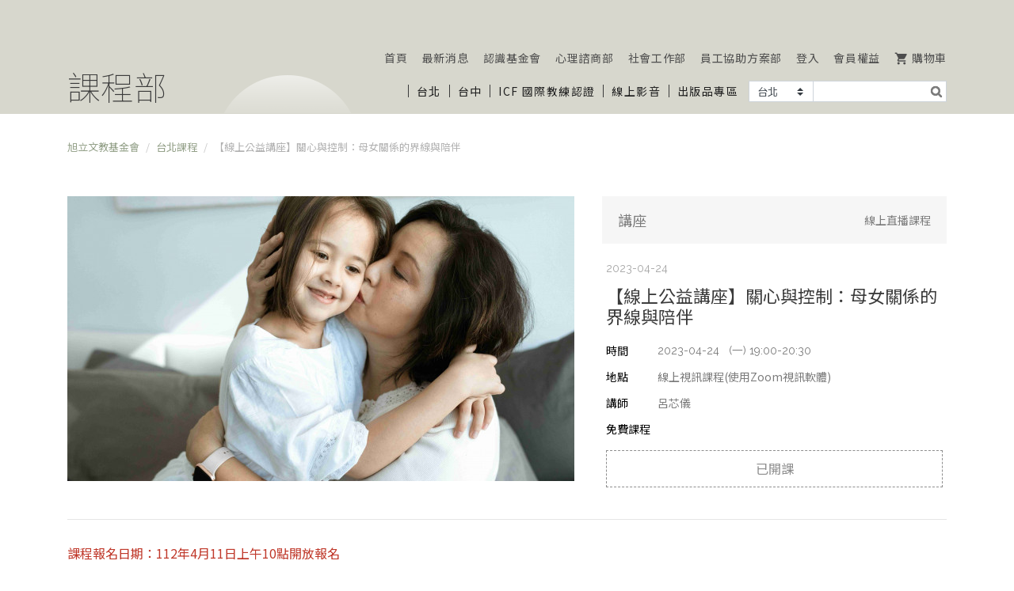

--- FILE ---
content_type: text/html; charset=UTF-8
request_url: https://www.shiuhli.org.tw/course/TP/727
body_size: 4505
content:
<!DOCTYPE html>
<html lang="zh-TW">
<head>
    <meta charset="utf-8">
    <meta http-equiv="X-UA-Compatible" content="IE=edge" />
    <meta name="viewport" content="width=device-width, initial-scale=1">

    <meta name="keywords" content="【線上公益講座】關心與控制：母女關係的界線與陪伴-旭立文教基金會" />
    <meta name="description" content="課程報名日期：112年4月11日上午10點開放報名&lt;br /&gt;
&lt;br /&gt;
行前通知寄送：112年4月21日(五)&lt;br /&gt;
&lt;br /&gt;
課程諮詢電話：02-2363-3116分機16&amp;nbsp;吳心輔員&lt;br /&gt;
&lt;br /&gt;
&amp;nbsp;&lt;br /&gt;
&lt;br /&gt;
【旭立2023公..." />

    <!-- Place this data between the <head> tags of your website -->
    <title>【線上公益講座】關心與控制：母女關係的界線與陪伴-旭立文教基金會</title>

    <!-- Schema.org markup for Google+ -->
    <meta itemprop="name" content="【線上公益講座】關心與控制：母女關係的界線與陪伴-旭立文教基金會" />
    <meta itemprop="description" content="課程報名日期：112年4月11日上午10點開放報名&lt;br /&gt;
&lt;br /&gt;
行前通知寄送：112年4月21日(五)&lt;br /&gt;
&lt;br /&gt;
課程諮詢電話：02-2363-3116分機16&amp;nbsp;吳心輔員&lt;br /&gt;
&lt;br /&gt;
&amp;nbsp;&lt;br /&gt;
&lt;br /&gt;
【旭立2023公..." />
    

    <!-- Twitter Card data -->
    <meta name="twitter:card" content="summary" />
    <meta name="twitter:title" content="【線上公益講座】關心與控制：母女關係的界線與陪伴-旭立文教基金會" />
    <meta name="twitter:description" content="課程報名日期：112年4月11日上午10點開放報名&lt;br /&gt;
&lt;br /&gt;
行前通知寄送：112年4月21日(五)&lt;br /&gt;
&lt;br /&gt;
課程諮詢電話：02-2363-3116分機16&amp;nbsp;吳心輔員&lt;br /&gt;
&lt;br /&gt;
&amp;nbsp;&lt;br /&gt;
&lt;br /&gt;
【旭立2023公..." />

    <!-- Open Graph data -->
    <meta property="og:title" content="【線上公益講座】關心與控制：母女關係的界線與陪伴-旭立文教基金會" />
    <meta property="og:type" content="website" />
    <meta property="og:url" content="https://www.shiuhli.org.tw" />
    
    <meta property="og:description" content="課程報名日期：112年4月11日上午10點開放報名&lt;br /&gt;
&lt;br /&gt;
行前通知寄送：112年4月21日(五)&lt;br /&gt;
&lt;br /&gt;
課程諮詢電話：02-2363-3116分機16&amp;nbsp;吳心輔員&lt;br /&gt;
&lt;br /&gt;
&amp;nbsp;&lt;br /&gt;
&lt;br /&gt;
【旭立2023公..." />
    <meta property="og:site_name" content="【線上公益講座】關心與控制：母女關係的界線與陪伴-旭立文教基金會" />
    
    <meta property="fb:app_id" content="" />

    <!-- CSRF Token -->
    <meta name="csrf-token" content="Iit5q4hmFRn585KXvAlmeipRbPBB11CIg6lks0BB">

    <!-- Scripts -->
    <script src="https://www.shiuhli.org.tw/js/vendor/headroom.min.js"></script>

    <!-- Styles -->
    <link href="https://www.shiuhli.org.tw/css/app.css" rel="stylesheet">
        <style>
        blockquote {
            font-family: Georgia, Times, "Times New Roman", serif !important;
            font-style: italic !important;
        }
    </style>
</head>
<body>
    <div id="app">
        <header class="section-header" id="course-header">
            <div class="container">
                <div class="row">
                    <div class="col-md-3">
                        <div class="title">課程部</div>
                    </div>
                    <div class="col-md-9 text-right">
                        <div class="translation"></div>
                        <div class="menu">
                            <ul>
                                <li><a href="https://www.shiuhli.org.tw">首頁</a></li>
                                <li><a href="https://www.shiuhli.org.tw/news">最新消息</a></li>
                                <li><a href="https://www.shiuhli.org.tw/about">認識基金會</a></li>
                                <li><a href="https://www.shiuhli.org.tw/counseling">心理諮商部</a></li>
                                <li><a href="https://www.shiuhli.org.tw/project">社會工作部</a></li>
                                <li><a href="https://www.shiuhli.org.tw/eap">員工協助方案部</a></li>
                                
                                <li><a href="https://www.shiuhli.org.tw/login">登入</a></li>
                                                                                                <li><a href="https://www.shiuhli.org.tw/course/rule">會員權益</a></li>
                                <li>
                                    <a href="https://www.shiuhli.org.tw/application/cart">
                                        <i class="material-icons md-18" style="vertical-align: text-bottom">shopping_cart</i> 購物車
                                    </a>
                                </li>
                            </ul>
                        </div>
                        <div class="submenu">
                            <ul>
                                <li><a href="https://www.shiuhli.org.tw/course/TP">台北</a></li>
                                <li><a href="https://www.shiuhli.org.tw/course/TC">台中</a></li>
                                <li><a href="https://www.shiuhli.org.tw/course/icf">ICF 國際教練認證</a></li>
                                <li><a href="https://www.shiuhli.org.tw/course/media">線上影音</a></li>
                                <li><a href="https://www.shiuhli.org.tw/course/publication">出版品專區</a></li>

                            </ul>
                            <div class="search-bar">
                                <div class="input-group">
                                    <select name="district" class="custom-select search-district" aria-label="Example select with button addon" data-search-district>
                                        <option value="TP">台北</option>
                                        <option value="TC">台中</option>
                                    </select>
                                    <input type="text" name="keyword" data-search-keyword class="form-control" aria-label="Text input with segmented dropdown button">
                                    <div class="input-group-append">
                                        <button class="btn btn-outline-secondary search-button" type="button" data-search-submit></button>
                                    </div>
                                </div>
                            </div>
                        </div>
                    </div>
                    <div class="mobile-menu-btn d-md-none">
                        <i class="material-icons md-36">
                            menu
                        </i>
                    </div>
                </div>
            </div>
        </header>
        <div id="course-content">
    <div class="container">
        <nav class="breadcrumb">
            <a class="breadcrumb-item" href="https://www.shiuhli.org.tw">旭立文教基金會</a>
                        <a class="breadcrumb-item" href="https://www.shiuhli.org.tw/course/TP">台北課程</a>
                        <span class="breadcrumb-item active">【線上公益講座】關心與控制：母女關係的界線與陪伴</span>
        </nav>

        <div class="course-header">
            <div class="image">
                <img src="https://www.shiuhli.org.tw/storage/course/image/63db21d424abf.jpg" alt="">
            </div>
            <div class="info">
                <div class="label">
                    <div class="type">講座</div>
                    <div class="tropism">線上直播課程</div>
                </div>
                <div class="period">
                    2023-04-24
                </div>
                <h1 class="name">【線上公益講座】關心與控制：母女關係的界線與陪伴</h1>
                <div class="schedule">
                    <div class="topic">時間</div>
                    <div class="view">
                                                                                2023-04-24 <span class="ml-2 mr-1">(一)</span>19:00-20:30
                            <br>
                                                    
                    </div>
                </div>
                                <div class="teachers">
                    <div class="topic">地點</div>
                    <div class="view">線上視訊課程(使用Zoom視訊軟體)</div>
                </div>
                                <div class="teachers">
                    <div class="topic">講師</div>
                    <div class="view">
                                                    呂芯儀<br>
                                            </div>
                </div>
                <div class="price">
        <div class="topic">免費課程</div>
    </div>


                
                <div class="disabled">
                    已開課
                </div>

                

            </div>
        </div>
        <hr>
        <div class="description" style="overflow: hidden">
            <p><span style="color:#c0392b"><span style="font-size:16px">課程報名日期：112年4月11日上午10點開放報名</span></span></p>

<p><span style="color:#c0392b"><span style="font-size:16px">行前通知寄送：112年4月21日(五)</span></span></p>

<p><span style="color:#c0392b"><span style="font-size:16px">課程諮詢電話：02-2363-3116分機16&nbsp;吳心輔員</span></span></p>

<p>&nbsp;</p>

<p style="text-align:center"><span style="font-size:20px"><span style="font-family:Calibri,sans-serif"><strong><span style="background-color:white"><span style="color:black">【旭立2023公益講座：心與心的連結-啟動關係的生命能量】</span></span></strong></span></span></p>

<p style="text-align:right"><strong>感謝故黃琇娟女士贊助本次公益講座</strong></p>

<p><span style="font-size:18px"><strong>課程大綱</strong></span></p>

<p><span style="font-size:16px">1.有毒的母女關係<br />
2.自我拉扯<br />
3.建立界線與和解</span></p>

<p><span style="font-size:18px"><strong>課程簡介</strong></span></p>

<p><span style="font-size:16px">母女關係，總是微妙又複雜，有時候像朋友無話不談，有時候又像敵人般劍拔弩張，隨著時間的流逝，這樣複雜的情緒累積，往往都會造成雙方關係中的傷害。所以當我們能夠開始學習如何覺察有毒的關係，重新整理自己和建立關係界線時，或許就能讓關係有不一樣的變化</span></p>
        </div>
        <div class="info-section">
            <div class="title">講師介紹</div>
            <div class="teachers">
                                <div class="teacher">
        <div class="photo">
        <img src="https://www.shiuhli.org.tw/storage/teachers/photos/6209f4127b69e.jpg" class="rounded-circle" alt="">
    </div>
        <div class="info">
        <div class="name">呂芯儀</div>
                <div class="degree d-md-flex">
            <div class="topic">學歷</div>
            <div class="text">
                中正大學犯罪防治學系碩士班
            </div>
        </div>
                        <div class="job d-md-flex">
            <div class="topic">工作單位/職稱</div>
            <div class="text">
                財團法人旭立文教基金會/社工師
            </div>
        </div>
                        <div class="experience d-md-flex">
            <div class="topic">經歷</div>
            <div class="text">
                天主教惠民啟智中心社工<br />
澎湖地方法院家庭暴力事件服務處社工<br />
澎湖縣長期照顧2.0複合型服務中心社工<br />
新北市白絲帶學習中心社工
            </div>
        </div>
                        <div class="professional d-md-flex">
            <div class="topic">專業認證</div>
            <div class="text">
                社會工作師
            </div>
        </div>
                        <div class="expertise d-md-flex">
            <div class="topic">專長</div>
            <div class="text">
                家庭暴力、情緒處理、溝通技巧
            </div>
        </div>
                        <div class="license d-md-flex">
            <div class="topic">證照字號</div>
            <div class="text">
                社工字007261號
            </div>
        </div>
            </div>
</div>
                                            </div>
        </div>
                <div class="info-section">
            <div class="title">其他資訊</div>
            <div class="other-info">
                課程諮詢電話：02-2363-3116分機16 吳心輔員
            </div>
        </div>
        
                <div class="gotop">
            返回頁首
        </div>
    </div>
</div>

        <footer class="course">
    <div class="row container mx-auto">
        <div class="col-lg-3 border-lg-right border-dark py-3">
            <div class="logo text-left">
                <img src="https://www.shiuhli.org.tw/images/logo.svg" alt="">
            </div>
            <div class="copyright">
                &copy;2025 財團法人旭立文教基金會
            </div>
        </div>
        <div class="row col-lg-9 py-3 pl-md-4">
            <div class="col-12 col-md-6 mb-3">
                <div class="d-flex align-items-center">
                    <div class="mr-3 text-size-22">台北總會</div>
                    <div class="mr-1">
                        <a href="https://www.facebook.com/Shiuhli/" target="_blank">
                            <img src="https://www.shiuhli.org.tw/images/social-facebook-icon.png" class="social-icon" alt="">
                        </a>
                    </div>
                    <div>
                        <a href="https://www.instagram.com/shiuhli/" target="_blank">
                            <img src="https://www.shiuhli.org.tw/images/social-instgram-icon.png" class="social-icon" alt="">
                        </a>
                    </div>
                </div>
                <div class="text-size-16 text-left">100台北市中正區南昌路二段103號11樓</div>
            </div>
            <div class="col-12 col-md-6 mb-3">
                <div class="d-flex align-items-center">
                    <div class="mr-3 text-size-22">旭立心理諮商中心</div>
                    <div class="mr-1">
                        <a href="https://www.facebook.com/profile.php?id=100078470181793&locale=zh_TW" target="_blank">
                            <img src="https://www.shiuhli.org.tw/images/social-facebook-icon.png" class="social-icon" alt="">
                        </a>
                    </div>
                    <div>
                        <a href="https://www.instagram.com/shiuhlicenter/" target="_blank">
                            <img src="https://www.shiuhli.org.tw/images/social-instgram-icon.png" class="social-icon" alt="">
                        </a>
                    </div>
                </div>
                <div class="text-size-16 text-left">106台北市大安區羅斯福路三段245號8樓之2</div>
            </div>
            <div class="col-12 col-md-6 mb-3">
                <div class="d-flex align-items-center">
                    <div class="mr-3 text-size-22">新北市白絲帶學習中心</div>
                </div>
                <div class="text-size-16 text-left">247新北市蘆洲區集賢路245號6樓</div>
            </div>
            <div class="col-12 col-md-6 mb-3">
                <div class="d-flex align-items-center">
                    <div class="mr-3 text-size-22">旭立伴侶與家庭心理諮商所</div>
                    <div class="mr-1">
                        <a href="https://www.facebook.com/profile.php?id=100078470181793&locale=zh_TW" target="_blank">
                            <img src="https://www.shiuhli.org.tw/images/social-facebook-icon.png" class="social-icon" alt="">
                        </a>
                    </div>
                    <div>
                        <a href="https://www.instagram.com/shiuhlicenter/" target="_blank">
                            <img src="https://www.shiuhli.org.tw/images/social-instgram-icon.png" class="social-icon" alt="">
                        </a>
                    </div>
                </div>
                <div class="text-size-16 text-left">100台北市中正區羅斯福路一段28號3樓</div>
            </div>
        </div>
    </div>


































































</footer>
    </div>
    <form id="logout-form" action="https://www.shiuhli.org.tw/logout" method="POST" style="display: none;">
        <input type="hidden" name="_token" value="Iit5q4hmFRn585KXvAlmeipRbPBB11CIg6lks0BB">    </form>
</body>
<script src="https://www.shiuhli.org.tw/js/app.js"></script>
<script>
    var myElement = document.querySelector("header");
    // construct an instance of Headroom, passing the element
    var headroom  = new Headroom(myElement);
    // initialise
    headroom.init();
</script>
</html>


--- FILE ---
content_type: text/css
request_url: https://www.shiuhli.org.tw/css/app.css
body_size: 291652
content:
@import url(https://fonts.googleapis.com/css?family=Noto+Sans+TC:100,300,400,500,700|Raleway|Material+Icons&display=swap&subset=chinese-traditional);@charset "UTF-8";

@font-face {
  font-family: "jf-openhuninn";
  src: url(/fonts/jf-openhuninn-2.1.ttf?44c862c33d4f2022a179b1b974479782) format("truetype");
  font-weight: normal;
  font-style: normal;
  font-display: swap;
  -webkit-font-smoothing: antialiased;
  -moz-osx-font-smoothing: grayscale;
  /* 這是針對 Firefox 的 macOS 設定 */
}

/*!
 * Bootstrap v4.2.1 (https://getbootstrap.com/)
 * Copyright 2011-2018 The Bootstrap Authors
 * Copyright 2011-2018 Twitter, Inc.
 * Licensed under MIT (https://github.com/twbs/bootstrap/blob/master/LICENSE)
 */

:root {
  --blue: #3490dc;
  --indigo: #6574cd;
  --purple: #9561e2;
  --pink: #f66D9b;
  --red: #e3342f;
  --orange: #f6993f;
  --yellow: #ffed4a;
  --green: #38c172;
  --teal: #4dc0b5;
  --cyan: #6cb2eb;
  --white: #fff;
  --gray: #6c757d;
  --gray-dark: #343a40;
  --primary: #3490dc;
  --secondary: #6c757d;
  --success: #38c172;
  --info: #6cb2eb;
  --warning: #ffed4a;
  --danger: #e3342f;
  --light: #f8f9fa;
  --dark: #343a40;
  --breakpoint-xs: 0;
  --breakpoint-sm: 576px;
  --breakpoint-md: 768px;
  --breakpoint-lg: 992px;
  --breakpoint-xl: 1200px;
  --font-family-sans-serif: "Noto Sans TC", "Microsoft JhengHei", "\5FAE\8EDF\6B63\9ED1\9AD4", sans-serif;
  --font-family-monospace: SFMono-Regular, Menlo, Monaco, Consolas, "Liberation Mono", "Courier New", monospace;
}

*,
*::before,
*::after {
  box-sizing: border-box;
}

html {
  font-family: sans-serif;
  line-height: 1.15;
  -webkit-text-size-adjust: 100%;
  -webkit-tap-highlight-color: rgba(0, 0, 0, 0);
}

article,
aside,
figcaption,
figure,
footer,
header,
hgroup,
main,
nav,
section {
  display: block;
}

body {
  margin: 0;
  font-family: "Noto Sans TC", "Microsoft JhengHei", "\5FAE\8EDF\6B63\9ED1\9AD4", sans-serif;
  font-size: 0.9rem;
  font-weight: 400;
  line-height: 1.6;
  color: #212529;
  text-align: left;
  background-color: #fff;
}

[tabindex="-1"]:focus {
  outline: 0 !important;
}

hr {
  box-sizing: content-box;
  height: 0;
  overflow: visible;
}

h1,
h2,
h3,
h4,
h5,
h6 {
  margin-top: 0;
  margin-bottom: 0.5rem;
}

p {
  margin-top: 0;
  margin-bottom: 1rem;
}

abbr[title],
abbr[data-original-title] {
  text-decoration: underline;
  -webkit-text-decoration: underline dotted;
          text-decoration: underline dotted;
  cursor: help;
  border-bottom: 0;
  -webkit-text-decoration-skip-ink: none;
          text-decoration-skip-ink: none;
}

address {
  margin-bottom: 1rem;
  font-style: normal;
  line-height: inherit;
}

ol,
ul,
dl {
  margin-top: 0;
  margin-bottom: 1rem;
}

ol ol,
ul ul,
ol ul,
ul ol {
  margin-bottom: 0;
}

dt {
  font-weight: 700;
}

dd {
  margin-bottom: 0.5rem;
  margin-left: 0;
}

blockquote {
  margin: 0 0 1rem;
}

b,
strong {
  font-weight: bolder;
}

small {
  font-size: 80%;
}

sub,
sup {
  position: relative;
  font-size: 75%;
  line-height: 0;
  vertical-align: baseline;
}

sub {
  bottom: -0.25em;
}

sup {
  top: -0.5em;
}

a {
  color: #3490dc;
  text-decoration: none;
  background-color: transparent;
}

a:hover {
  color: #1d68a7;
  text-decoration: underline;
}

a:not([href]):not([tabindex]) {
  color: inherit;
  text-decoration: none;
}

a:not([href]):not([tabindex]):hover,
a:not([href]):not([tabindex]):focus {
  color: inherit;
  text-decoration: none;
}

a:not([href]):not([tabindex]):focus {
  outline: 0;
}

pre,
code,
kbd,
samp {
  font-family: SFMono-Regular, Menlo, Monaco, Consolas, "Liberation Mono", "Courier New", monospace;
  font-size: 1em;
}

pre {
  margin-top: 0;
  margin-bottom: 1rem;
  overflow: auto;
}

figure {
  margin: 0 0 1rem;
}

img {
  vertical-align: middle;
  border-style: none;
}

svg {
  overflow: hidden;
  vertical-align: middle;
}

table {
  border-collapse: collapse;
}

caption {
  padding-top: 0.75rem;
  padding-bottom: 0.75rem;
  color: #6c757d;
  text-align: left;
  caption-side: bottom;
}

th {
  text-align: inherit;
}

label {
  display: inline-block;
  margin-bottom: 0.5rem;
}

button {
  border-radius: 0;
}

button:focus {
  outline: 1px dotted;
  outline: 5px auto -webkit-focus-ring-color;
}

input,
button,
select,
optgroup,
textarea {
  margin: 0;
  font-family: inherit;
  font-size: inherit;
  line-height: inherit;
}

button,
input {
  overflow: visible;
}

button,
select {
  text-transform: none;
}

button,
[type=button],
[type=reset],
[type=submit] {
  -webkit-appearance: button;
}

button::-moz-focus-inner,
[type=button]::-moz-focus-inner,
[type=reset]::-moz-focus-inner,
[type=submit]::-moz-focus-inner {
  padding: 0;
  border-style: none;
}

input[type=radio],
input[type=checkbox] {
  box-sizing: border-box;
  padding: 0;
}

input[type=date],
input[type=time],
input[type=datetime-local],
input[type=month] {
  -webkit-appearance: listbox;
}

textarea {
  overflow: auto;
  resize: vertical;
}

fieldset {
  min-width: 0;
  padding: 0;
  margin: 0;
  border: 0;
}

legend {
  display: block;
  width: 100%;
  max-width: 100%;
  padding: 0;
  margin-bottom: 0.5rem;
  font-size: 1.5rem;
  line-height: inherit;
  color: inherit;
  white-space: normal;
}

progress {
  vertical-align: baseline;
}

[type=number]::-webkit-inner-spin-button,
[type=number]::-webkit-outer-spin-button {
  height: auto;
}

[type=search] {
  outline-offset: -2px;
  -webkit-appearance: none;
}

[type=search]::-webkit-search-decoration {
  -webkit-appearance: none;
}

::-webkit-file-upload-button {
  font: inherit;
  -webkit-appearance: button;
}

output {
  display: inline-block;
}

summary {
  display: list-item;
  cursor: pointer;
}

template {
  display: none;
}

[hidden] {
  display: none !important;
}

h1,
h2,
h3,
h4,
h5,
h6,
.h1,
.h2,
.h3,
.h4,
.h5,
.h6 {
  margin-bottom: 0.5rem;
  font-family: inherit;
  font-weight: 500;
  line-height: 1.2;
  color: inherit;
}

h1,
.h1 {
  font-size: 2.25rem;
}

h2,
.h2 {
  font-size: 1.8rem;
}

h3,
.h3 {
  font-size: 1.575rem;
}

h4,
.h4 {
  font-size: 1.35rem;
}

h5,
.h5 {
  font-size: 1.125rem;
}

h6,
.h6 {
  font-size: 0.9rem;
}

.lead {
  font-size: 1.125rem;
  font-weight: 300;
}

.display-1 {
  font-size: 6rem;
  font-weight: 300;
  line-height: 1.2;
}

.display-2 {
  font-size: 5.5rem;
  font-weight: 300;
  line-height: 1.2;
}

.display-3 {
  font-size: 4.5rem;
  font-weight: 300;
  line-height: 1.2;
}

.display-4 {
  font-size: 3.5rem;
  font-weight: 300;
  line-height: 1.2;
}

hr {
  margin-top: 1rem;
  margin-bottom: 1rem;
  border: 0;
  border-top: 1px solid rgba(0, 0, 0, 0.1);
}

small,
.small {
  font-size: 80%;
  font-weight: 400;
}

mark,
.mark {
  padding: 0.2em;
  background-color: #fcf8e3;
}

.list-unstyled {
  padding-left: 0;
  list-style: none;
}

.list-inline {
  padding-left: 0;
  list-style: none;
}

.list-inline-item {
  display: inline-block;
}

.list-inline-item:not(:last-child) {
  margin-right: 0.5rem;
}

.initialism {
  font-size: 90%;
  text-transform: uppercase;
}

.blockquote {
  margin-bottom: 1rem;
  font-size: 1.125rem;
}

.blockquote-footer {
  display: block;
  font-size: 80%;
  color: #6c757d;
}

.blockquote-footer::before {
  content: "\2014\A0";
}

.img-fluid {
  max-width: 100%;
  height: auto;
}

.img-thumbnail {
  padding: 0.25rem;
  background-color: #fff;
  border: 1px solid #dee2e6;
  border-radius: 0.25rem;
  max-width: 100%;
  height: auto;
}

.figure {
  display: inline-block;
}

.figure-img {
  margin-bottom: 0.5rem;
  line-height: 1;
}

.figure-caption {
  font-size: 90%;
  color: #6c757d;
}

code {
  font-size: 87.5%;
  color: #f66D9b;
  word-break: break-word;
}

a > code {
  color: inherit;
}

kbd {
  padding: 0.2rem 0.4rem;
  font-size: 87.5%;
  color: #fff;
  background-color: #212529;
  border-radius: 0.2rem;
}

kbd kbd {
  padding: 0;
  font-size: 100%;
  font-weight: 700;
}

pre {
  display: block;
  font-size: 87.5%;
  color: #212529;
}

pre code {
  font-size: inherit;
  color: inherit;
  word-break: normal;
}

.pre-scrollable {
  max-height: 340px;
  overflow-y: scroll;
}

.container {
  width: 100%;
  padding-right: 15px;
  padding-left: 15px;
  margin-right: auto;
  margin-left: auto;
}

@media (min-width: 576px) {
  .container {
    max-width: 540px;
  }
}

@media (min-width: 768px) {
  .container {
    max-width: 720px;
  }
}

@media (min-width: 992px) {
  .container {
    max-width: 960px;
  }
}

@media (min-width: 1200px) {
  .container {
    max-width: 1140px;
  }
}

.container-fluid {
  width: 100%;
  padding-right: 15px;
  padding-left: 15px;
  margin-right: auto;
  margin-left: auto;
}

.row {
  display: flex;
  flex-wrap: wrap;
  margin-right: -15px;
  margin-left: -15px;
}

.no-gutters {
  margin-right: 0;
  margin-left: 0;
}

.no-gutters > .col,
.no-gutters > [class*=col-] {
  padding-right: 0;
  padding-left: 0;
}

.col-xl,
.col-xl-auto,
.col-xl-12,
.col-xl-11,
.col-xl-10,
.col-xl-9,
.col-xl-8,
.col-xl-7,
.col-xl-6,
.col-xl-5,
.col-xl-4,
.col-xl-3,
.col-xl-2,
.col-xl-1,
.col-lg,
.col-lg-auto,
.col-lg-12,
.col-lg-11,
.col-lg-10,
.col-lg-9,
.col-lg-8,
.col-lg-7,
.col-lg-6,
.col-lg-5,
.col-lg-4,
.col-lg-3,
.col-lg-2,
.col-lg-1,
.col-md,
.col-md-auto,
.col-md-12,
.col-md-11,
.col-md-10,
.col-md-9,
.col-md-8,
.col-md-7,
.col-md-6,
.col-md-5,
.col-md-4,
.col-md-3,
.col-md-2,
.col-md-1,
.col-sm,
.col-sm-auto,
.col-sm-12,
.col-sm-11,
.col-sm-10,
.col-sm-9,
.col-sm-8,
.col-sm-7,
.col-sm-6,
.col-sm-5,
.col-sm-4,
.col-sm-3,
.col-sm-2,
.col-sm-1,
.col,
.col-auto,
.col-12,
.col-11,
.col-10,
.col-9,
.col-8,
.col-7,
.col-6,
.col-5,
.col-4,
.col-3,
.col-2,
.col-1 {
  position: relative;
  width: 100%;
  padding-right: 15px;
  padding-left: 15px;
}

.col {
  flex-basis: 0;
  flex-grow: 1;
  max-width: 100%;
}

.col-auto {
  flex: 0 0 auto;
  width: auto;
  max-width: 100%;
}

.col-1 {
  flex: 0 0 8.3333333333%;
  max-width: 8.3333333333%;
}

.col-2 {
  flex: 0 0 16.6666666667%;
  max-width: 16.6666666667%;
}

.col-3 {
  flex: 0 0 25%;
  max-width: 25%;
}

.col-4 {
  flex: 0 0 33.3333333333%;
  max-width: 33.3333333333%;
}

.col-5 {
  flex: 0 0 41.6666666667%;
  max-width: 41.6666666667%;
}

.col-6 {
  flex: 0 0 50%;
  max-width: 50%;
}

.col-7 {
  flex: 0 0 58.3333333333%;
  max-width: 58.3333333333%;
}

.col-8 {
  flex: 0 0 66.6666666667%;
  max-width: 66.6666666667%;
}

.col-9 {
  flex: 0 0 75%;
  max-width: 75%;
}

.col-10 {
  flex: 0 0 83.3333333333%;
  max-width: 83.3333333333%;
}

.col-11 {
  flex: 0 0 91.6666666667%;
  max-width: 91.6666666667%;
}

.col-12 {
  flex: 0 0 100%;
  max-width: 100%;
}

.order-first {
  order: -1;
}

.order-last {
  order: 13;
}

.order-0 {
  order: 0;
}

.order-1 {
  order: 1;
}

.order-2 {
  order: 2;
}

.order-3 {
  order: 3;
}

.order-4 {
  order: 4;
}

.order-5 {
  order: 5;
}

.order-6 {
  order: 6;
}

.order-7 {
  order: 7;
}

.order-8 {
  order: 8;
}

.order-9 {
  order: 9;
}

.order-10 {
  order: 10;
}

.order-11 {
  order: 11;
}

.order-12 {
  order: 12;
}

.offset-1 {
  margin-left: 8.3333333333%;
}

.offset-2 {
  margin-left: 16.6666666667%;
}

.offset-3 {
  margin-left: 25%;
}

.offset-4 {
  margin-left: 33.3333333333%;
}

.offset-5 {
  margin-left: 41.6666666667%;
}

.offset-6 {
  margin-left: 50%;
}

.offset-7 {
  margin-left: 58.3333333333%;
}

.offset-8 {
  margin-left: 66.6666666667%;
}

.offset-9 {
  margin-left: 75%;
}

.offset-10 {
  margin-left: 83.3333333333%;
}

.offset-11 {
  margin-left: 91.6666666667%;
}

@media (min-width: 576px) {
  .col-sm {
    flex-basis: 0;
    flex-grow: 1;
    max-width: 100%;
  }

  .col-sm-auto {
    flex: 0 0 auto;
    width: auto;
    max-width: 100%;
  }

  .col-sm-1 {
    flex: 0 0 8.3333333333%;
    max-width: 8.3333333333%;
  }

  .col-sm-2 {
    flex: 0 0 16.6666666667%;
    max-width: 16.6666666667%;
  }

  .col-sm-3 {
    flex: 0 0 25%;
    max-width: 25%;
  }

  .col-sm-4 {
    flex: 0 0 33.3333333333%;
    max-width: 33.3333333333%;
  }

  .col-sm-5 {
    flex: 0 0 41.6666666667%;
    max-width: 41.6666666667%;
  }

  .col-sm-6 {
    flex: 0 0 50%;
    max-width: 50%;
  }

  .col-sm-7 {
    flex: 0 0 58.3333333333%;
    max-width: 58.3333333333%;
  }

  .col-sm-8 {
    flex: 0 0 66.6666666667%;
    max-width: 66.6666666667%;
  }

  .col-sm-9 {
    flex: 0 0 75%;
    max-width: 75%;
  }

  .col-sm-10 {
    flex: 0 0 83.3333333333%;
    max-width: 83.3333333333%;
  }

  .col-sm-11 {
    flex: 0 0 91.6666666667%;
    max-width: 91.6666666667%;
  }

  .col-sm-12 {
    flex: 0 0 100%;
    max-width: 100%;
  }

  .order-sm-first {
    order: -1;
  }

  .order-sm-last {
    order: 13;
  }

  .order-sm-0 {
    order: 0;
  }

  .order-sm-1 {
    order: 1;
  }

  .order-sm-2 {
    order: 2;
  }

  .order-sm-3 {
    order: 3;
  }

  .order-sm-4 {
    order: 4;
  }

  .order-sm-5 {
    order: 5;
  }

  .order-sm-6 {
    order: 6;
  }

  .order-sm-7 {
    order: 7;
  }

  .order-sm-8 {
    order: 8;
  }

  .order-sm-9 {
    order: 9;
  }

  .order-sm-10 {
    order: 10;
  }

  .order-sm-11 {
    order: 11;
  }

  .order-sm-12 {
    order: 12;
  }

  .offset-sm-0 {
    margin-left: 0;
  }

  .offset-sm-1 {
    margin-left: 8.3333333333%;
  }

  .offset-sm-2 {
    margin-left: 16.6666666667%;
  }

  .offset-sm-3 {
    margin-left: 25%;
  }

  .offset-sm-4 {
    margin-left: 33.3333333333%;
  }

  .offset-sm-5 {
    margin-left: 41.6666666667%;
  }

  .offset-sm-6 {
    margin-left: 50%;
  }

  .offset-sm-7 {
    margin-left: 58.3333333333%;
  }

  .offset-sm-8 {
    margin-left: 66.6666666667%;
  }

  .offset-sm-9 {
    margin-left: 75%;
  }

  .offset-sm-10 {
    margin-left: 83.3333333333%;
  }

  .offset-sm-11 {
    margin-left: 91.6666666667%;
  }
}

@media (min-width: 768px) {
  .col-md {
    flex-basis: 0;
    flex-grow: 1;
    max-width: 100%;
  }

  .col-md-auto {
    flex: 0 0 auto;
    width: auto;
    max-width: 100%;
  }

  .col-md-1 {
    flex: 0 0 8.3333333333%;
    max-width: 8.3333333333%;
  }

  .col-md-2 {
    flex: 0 0 16.6666666667%;
    max-width: 16.6666666667%;
  }

  .col-md-3 {
    flex: 0 0 25%;
    max-width: 25%;
  }

  .col-md-4 {
    flex: 0 0 33.3333333333%;
    max-width: 33.3333333333%;
  }

  .col-md-5 {
    flex: 0 0 41.6666666667%;
    max-width: 41.6666666667%;
  }

  .col-md-6 {
    flex: 0 0 50%;
    max-width: 50%;
  }

  .col-md-7 {
    flex: 0 0 58.3333333333%;
    max-width: 58.3333333333%;
  }

  .col-md-8 {
    flex: 0 0 66.6666666667%;
    max-width: 66.6666666667%;
  }

  .col-md-9 {
    flex: 0 0 75%;
    max-width: 75%;
  }

  .col-md-10 {
    flex: 0 0 83.3333333333%;
    max-width: 83.3333333333%;
  }

  .col-md-11 {
    flex: 0 0 91.6666666667%;
    max-width: 91.6666666667%;
  }

  .col-md-12 {
    flex: 0 0 100%;
    max-width: 100%;
  }

  .order-md-first {
    order: -1;
  }

  .order-md-last {
    order: 13;
  }

  .order-md-0 {
    order: 0;
  }

  .order-md-1 {
    order: 1;
  }

  .order-md-2 {
    order: 2;
  }

  .order-md-3 {
    order: 3;
  }

  .order-md-4 {
    order: 4;
  }

  .order-md-5 {
    order: 5;
  }

  .order-md-6 {
    order: 6;
  }

  .order-md-7 {
    order: 7;
  }

  .order-md-8 {
    order: 8;
  }

  .order-md-9 {
    order: 9;
  }

  .order-md-10 {
    order: 10;
  }

  .order-md-11 {
    order: 11;
  }

  .order-md-12 {
    order: 12;
  }

  .offset-md-0 {
    margin-left: 0;
  }

  .offset-md-1 {
    margin-left: 8.3333333333%;
  }

  .offset-md-2 {
    margin-left: 16.6666666667%;
  }

  .offset-md-3 {
    margin-left: 25%;
  }

  .offset-md-4 {
    margin-left: 33.3333333333%;
  }

  .offset-md-5 {
    margin-left: 41.6666666667%;
  }

  .offset-md-6 {
    margin-left: 50%;
  }

  .offset-md-7 {
    margin-left: 58.3333333333%;
  }

  .offset-md-8 {
    margin-left: 66.6666666667%;
  }

  .offset-md-9 {
    margin-left: 75%;
  }

  .offset-md-10 {
    margin-left: 83.3333333333%;
  }

  .offset-md-11 {
    margin-left: 91.6666666667%;
  }
}

@media (min-width: 992px) {
  .col-lg {
    flex-basis: 0;
    flex-grow: 1;
    max-width: 100%;
  }

  .col-lg-auto {
    flex: 0 0 auto;
    width: auto;
    max-width: 100%;
  }

  .col-lg-1 {
    flex: 0 0 8.3333333333%;
    max-width: 8.3333333333%;
  }

  .col-lg-2 {
    flex: 0 0 16.6666666667%;
    max-width: 16.6666666667%;
  }

  .col-lg-3 {
    flex: 0 0 25%;
    max-width: 25%;
  }

  .col-lg-4 {
    flex: 0 0 33.3333333333%;
    max-width: 33.3333333333%;
  }

  .col-lg-5 {
    flex: 0 0 41.6666666667%;
    max-width: 41.6666666667%;
  }

  .col-lg-6 {
    flex: 0 0 50%;
    max-width: 50%;
  }

  .col-lg-7 {
    flex: 0 0 58.3333333333%;
    max-width: 58.3333333333%;
  }

  .col-lg-8 {
    flex: 0 0 66.6666666667%;
    max-width: 66.6666666667%;
  }

  .col-lg-9 {
    flex: 0 0 75%;
    max-width: 75%;
  }

  .col-lg-10 {
    flex: 0 0 83.3333333333%;
    max-width: 83.3333333333%;
  }

  .col-lg-11 {
    flex: 0 0 91.6666666667%;
    max-width: 91.6666666667%;
  }

  .col-lg-12 {
    flex: 0 0 100%;
    max-width: 100%;
  }

  .order-lg-first {
    order: -1;
  }

  .order-lg-last {
    order: 13;
  }

  .order-lg-0 {
    order: 0;
  }

  .order-lg-1 {
    order: 1;
  }

  .order-lg-2 {
    order: 2;
  }

  .order-lg-3 {
    order: 3;
  }

  .order-lg-4 {
    order: 4;
  }

  .order-lg-5 {
    order: 5;
  }

  .order-lg-6 {
    order: 6;
  }

  .order-lg-7 {
    order: 7;
  }

  .order-lg-8 {
    order: 8;
  }

  .order-lg-9 {
    order: 9;
  }

  .order-lg-10 {
    order: 10;
  }

  .order-lg-11 {
    order: 11;
  }

  .order-lg-12 {
    order: 12;
  }

  .offset-lg-0 {
    margin-left: 0;
  }

  .offset-lg-1 {
    margin-left: 8.3333333333%;
  }

  .offset-lg-2 {
    margin-left: 16.6666666667%;
  }

  .offset-lg-3 {
    margin-left: 25%;
  }

  .offset-lg-4 {
    margin-left: 33.3333333333%;
  }

  .offset-lg-5 {
    margin-left: 41.6666666667%;
  }

  .offset-lg-6 {
    margin-left: 50%;
  }

  .offset-lg-7 {
    margin-left: 58.3333333333%;
  }

  .offset-lg-8 {
    margin-left: 66.6666666667%;
  }

  .offset-lg-9 {
    margin-left: 75%;
  }

  .offset-lg-10 {
    margin-left: 83.3333333333%;
  }

  .offset-lg-11 {
    margin-left: 91.6666666667%;
  }
}

@media (min-width: 1200px) {
  .col-xl {
    flex-basis: 0;
    flex-grow: 1;
    max-width: 100%;
  }

  .col-xl-auto {
    flex: 0 0 auto;
    width: auto;
    max-width: 100%;
  }

  .col-xl-1 {
    flex: 0 0 8.3333333333%;
    max-width: 8.3333333333%;
  }

  .col-xl-2 {
    flex: 0 0 16.6666666667%;
    max-width: 16.6666666667%;
  }

  .col-xl-3 {
    flex: 0 0 25%;
    max-width: 25%;
  }

  .col-xl-4 {
    flex: 0 0 33.3333333333%;
    max-width: 33.3333333333%;
  }

  .col-xl-5 {
    flex: 0 0 41.6666666667%;
    max-width: 41.6666666667%;
  }

  .col-xl-6 {
    flex: 0 0 50%;
    max-width: 50%;
  }

  .col-xl-7 {
    flex: 0 0 58.3333333333%;
    max-width: 58.3333333333%;
  }

  .col-xl-8 {
    flex: 0 0 66.6666666667%;
    max-width: 66.6666666667%;
  }

  .col-xl-9 {
    flex: 0 0 75%;
    max-width: 75%;
  }

  .col-xl-10 {
    flex: 0 0 83.3333333333%;
    max-width: 83.3333333333%;
  }

  .col-xl-11 {
    flex: 0 0 91.6666666667%;
    max-width: 91.6666666667%;
  }

  .col-xl-12 {
    flex: 0 0 100%;
    max-width: 100%;
  }

  .order-xl-first {
    order: -1;
  }

  .order-xl-last {
    order: 13;
  }

  .order-xl-0 {
    order: 0;
  }

  .order-xl-1 {
    order: 1;
  }

  .order-xl-2 {
    order: 2;
  }

  .order-xl-3 {
    order: 3;
  }

  .order-xl-4 {
    order: 4;
  }

  .order-xl-5 {
    order: 5;
  }

  .order-xl-6 {
    order: 6;
  }

  .order-xl-7 {
    order: 7;
  }

  .order-xl-8 {
    order: 8;
  }

  .order-xl-9 {
    order: 9;
  }

  .order-xl-10 {
    order: 10;
  }

  .order-xl-11 {
    order: 11;
  }

  .order-xl-12 {
    order: 12;
  }

  .offset-xl-0 {
    margin-left: 0;
  }

  .offset-xl-1 {
    margin-left: 8.3333333333%;
  }

  .offset-xl-2 {
    margin-left: 16.6666666667%;
  }

  .offset-xl-3 {
    margin-left: 25%;
  }

  .offset-xl-4 {
    margin-left: 33.3333333333%;
  }

  .offset-xl-5 {
    margin-left: 41.6666666667%;
  }

  .offset-xl-6 {
    margin-left: 50%;
  }

  .offset-xl-7 {
    margin-left: 58.3333333333%;
  }

  .offset-xl-8 {
    margin-left: 66.6666666667%;
  }

  .offset-xl-9 {
    margin-left: 75%;
  }

  .offset-xl-10 {
    margin-left: 83.3333333333%;
  }

  .offset-xl-11 {
    margin-left: 91.6666666667%;
  }
}

.table {
  width: 100%;
  margin-bottom: 1rem;
  background-color: transparent;
}

.table th,
.table td {
  padding: 0.75rem;
  vertical-align: top;
  border-top: 1px solid #dee2e6;
}

.table thead th {
  vertical-align: bottom;
  border-bottom: 2px solid #dee2e6;
}

.table tbody + tbody {
  border-top: 2px solid #dee2e6;
}

.table .table {
  background-color: #fff;
}

.table-sm th,
.table-sm td {
  padding: 0.3rem;
}

.table-bordered {
  border: 1px solid #dee2e6;
}

.table-bordered th,
.table-bordered td {
  border: 1px solid #dee2e6;
}

.table-bordered thead th,
.table-bordered thead td {
  border-bottom-width: 2px;
}

.table-borderless th,
.table-borderless td,
.table-borderless thead th,
.table-borderless tbody + tbody {
  border: 0;
}

.table-striped tbody tr:nth-of-type(odd) {
  background-color: rgba(0, 0, 0, 0.05);
}

.table-hover tbody tr:hover {
  background-color: rgba(0, 0, 0, 0.075);
}

.table-primary,
.table-primary > th,
.table-primary > td {
  background-color: #c6e0f5;
}

.table-primary th,
.table-primary td,
.table-primary thead th,
.table-primary tbody + tbody {
  border-color: #95c5ed;
}

.table-hover .table-primary:hover {
  background-color: #b0d4f1;
}

.table-hover .table-primary:hover > td,
.table-hover .table-primary:hover > th {
  background-color: #b0d4f1;
}

.table-secondary,
.table-secondary > th,
.table-secondary > td {
  background-color: #d6d8db;
}

.table-secondary th,
.table-secondary td,
.table-secondary thead th,
.table-secondary tbody + tbody {
  border-color: #b3b7bb;
}

.table-hover .table-secondary:hover {
  background-color: #c8cbcf;
}

.table-hover .table-secondary:hover > td,
.table-hover .table-secondary:hover > th {
  background-color: #c8cbcf;
}

.table-success,
.table-success > th,
.table-success > td {
  background-color: #c7eed8;
}

.table-success th,
.table-success td,
.table-success thead th,
.table-success tbody + tbody {
  border-color: #98dfb6;
}

.table-hover .table-success:hover {
  background-color: #b3e8ca;
}

.table-hover .table-success:hover > td,
.table-hover .table-success:hover > th {
  background-color: #b3e8ca;
}

.table-info,
.table-info > th,
.table-info > td {
  background-color: #d6e9f9;
}

.table-info th,
.table-info td,
.table-info thead th,
.table-info tbody + tbody {
  border-color: #b3d7f5;
}

.table-hover .table-info:hover {
  background-color: #c0ddf6;
}

.table-hover .table-info:hover > td,
.table-hover .table-info:hover > th {
  background-color: #c0ddf6;
}

.table-warning,
.table-warning > th,
.table-warning > td {
  background-color: #fffacc;
}

.table-warning th,
.table-warning td,
.table-warning thead th,
.table-warning tbody + tbody {
  border-color: #fff6a1;
}

.table-hover .table-warning:hover {
  background-color: #fff8b3;
}

.table-hover .table-warning:hover > td,
.table-hover .table-warning:hover > th {
  background-color: #fff8b3;
}

.table-danger,
.table-danger > th,
.table-danger > td {
  background-color: #f7c6c5;
}

.table-danger th,
.table-danger td,
.table-danger thead th,
.table-danger tbody + tbody {
  border-color: #f09593;
}

.table-hover .table-danger:hover {
  background-color: #f4b0af;
}

.table-hover .table-danger:hover > td,
.table-hover .table-danger:hover > th {
  background-color: #f4b0af;
}

.table-light,
.table-light > th,
.table-light > td {
  background-color: #fdfdfe;
}

.table-light th,
.table-light td,
.table-light thead th,
.table-light tbody + tbody {
  border-color: #fbfcfc;
}

.table-hover .table-light:hover {
  background-color: #ececf6;
}

.table-hover .table-light:hover > td,
.table-hover .table-light:hover > th {
  background-color: #ececf6;
}

.table-dark,
.table-dark > th,
.table-dark > td {
  background-color: #c6c8ca;
}

.table-dark th,
.table-dark td,
.table-dark thead th,
.table-dark tbody + tbody {
  border-color: #95999c;
}

.table-hover .table-dark:hover {
  background-color: #b9bbbe;
}

.table-hover .table-dark:hover > td,
.table-hover .table-dark:hover > th {
  background-color: #b9bbbe;
}

.table-active,
.table-active > th,
.table-active > td {
  background-color: rgba(0, 0, 0, 0.075);
}

.table-hover .table-active:hover {
  background-color: rgba(0, 0, 0, 0.075);
}

.table-hover .table-active:hover > td,
.table-hover .table-active:hover > th {
  background-color: rgba(0, 0, 0, 0.075);
}

.table .thead-dark th {
  color: #fff;
  background-color: #212529;
  border-color: #32383e;
}

.table .thead-light th {
  color: #495057;
  background-color: #e9ecef;
  border-color: #dee2e6;
}

.table-dark {
  color: #fff;
  background-color: #212529;
}

.table-dark th,
.table-dark td,
.table-dark thead th {
  border-color: #32383e;
}

.table-dark.table-bordered {
  border: 0;
}

.table-dark.table-striped tbody tr:nth-of-type(odd) {
  background-color: rgba(255, 255, 255, 0.05);
}

.table-dark.table-hover tbody tr:hover {
  background-color: rgba(255, 255, 255, 0.075);
}

@media (max-width: 575.98px) {
  .table-responsive-sm {
    display: block;
    width: 100%;
    overflow-x: auto;
    -webkit-overflow-scrolling: touch;
    -ms-overflow-style: -ms-autohiding-scrollbar;
  }

  .table-responsive-sm > .table-bordered {
    border: 0;
  }
}

@media (max-width: 767.98px) {
  .table-responsive-md {
    display: block;
    width: 100%;
    overflow-x: auto;
    -webkit-overflow-scrolling: touch;
    -ms-overflow-style: -ms-autohiding-scrollbar;
  }

  .table-responsive-md > .table-bordered {
    border: 0;
  }
}

@media (max-width: 991.98px) {
  .table-responsive-lg {
    display: block;
    width: 100%;
    overflow-x: auto;
    -webkit-overflow-scrolling: touch;
    -ms-overflow-style: -ms-autohiding-scrollbar;
  }

  .table-responsive-lg > .table-bordered {
    border: 0;
  }
}

@media (max-width: 1199.98px) {
  .table-responsive-xl {
    display: block;
    width: 100%;
    overflow-x: auto;
    -webkit-overflow-scrolling: touch;
    -ms-overflow-style: -ms-autohiding-scrollbar;
  }

  .table-responsive-xl > .table-bordered {
    border: 0;
  }
}

.table-responsive {
  display: block;
  width: 100%;
  overflow-x: auto;
  -webkit-overflow-scrolling: touch;
  -ms-overflow-style: -ms-autohiding-scrollbar;
}

.table-responsive > .table-bordered {
  border: 0;
}

.form-control {
  display: block;
  width: 100%;
  height: calc(2.19rem + 2px);
  padding: 0.375rem 0.75rem;
  font-size: 0.9rem;
  font-weight: 400;
  line-height: 1.6;
  color: #495057;
  background-color: #fff;
  background-clip: padding-box;
  border: 1px solid #ced4da;
  border-radius: 0.25rem;
  transition: border-color 0.15s ease-in-out, box-shadow 0.15s ease-in-out;
}

@media screen and (prefers-reduced-motion: reduce) {
  .form-control {
    transition: none;
  }
}

.form-control::-ms-expand {
  background-color: transparent;
  border: 0;
}

.form-control:focus {
  color: #495057;
  background-color: #fff;
  border-color: #a1cbef;
  outline: 0;
  box-shadow: 0 0 0 0.2rem rgba(52, 144, 220, 0.25);
}

.form-control::-webkit-input-placeholder {
  color: #6c757d;
  opacity: 1;
}

.form-control:-ms-input-placeholder {
  color: #6c757d;
  opacity: 1;
}

.form-control::-ms-input-placeholder {
  color: #6c757d;
  opacity: 1;
}

.form-control::placeholder {
  color: #6c757d;
  opacity: 1;
}

.form-control:disabled,
.form-control[readonly] {
  background-color: #e9ecef;
  opacity: 1;
}

select.form-control:focus::-ms-value {
  color: #495057;
  background-color: #fff;
}

.form-control-file,
.form-control-range {
  display: block;
  width: 100%;
}

.col-form-label {
  padding-top: calc(0.375rem + 1px);
  padding-bottom: calc(0.375rem + 1px);
  margin-bottom: 0;
  font-size: inherit;
  line-height: 1.6;
}

.col-form-label-lg {
  padding-top: calc(0.5rem + 1px);
  padding-bottom: calc(0.5rem + 1px);
  font-size: 1.125rem;
  line-height: 1.5;
}

.col-form-label-sm {
  padding-top: calc(0.25rem + 1px);
  padding-bottom: calc(0.25rem + 1px);
  font-size: 0.7875rem;
  line-height: 1.5;
}

.form-control-plaintext {
  display: block;
  width: 100%;
  padding-top: 0.375rem;
  padding-bottom: 0.375rem;
  margin-bottom: 0;
  line-height: 1.6;
  color: #212529;
  background-color: transparent;
  border: solid transparent;
  border-width: 1px 0;
}

.form-control-plaintext.form-control-sm,
.form-control-plaintext.form-control-lg {
  padding-right: 0;
  padding-left: 0;
}

.form-control-sm {
  height: calc(1.68125rem + 2px);
  padding: 0.25rem 0.5rem;
  font-size: 0.7875rem;
  line-height: 1.5;
  border-radius: 0.2rem;
}

.form-control-lg {
  height: calc(2.6875rem + 2px);
  padding: 0.5rem 1rem;
  font-size: 1.125rem;
  line-height: 1.5;
  border-radius: 0.3rem;
}

select.form-control[size],
select.form-control[multiple] {
  height: auto;
}

textarea.form-control {
  height: auto;
}

.form-group {
  margin-bottom: 1rem;
}

.form-text {
  display: block;
  margin-top: 0.25rem;
}

.form-row {
  display: flex;
  flex-wrap: wrap;
  margin-right: -5px;
  margin-left: -5px;
}

.form-row > .col,
.form-row > [class*=col-] {
  padding-right: 5px;
  padding-left: 5px;
}

.form-check {
  position: relative;
  display: block;
  padding-left: 1.25rem;
}

.form-check-input {
  position: absolute;
  margin-top: 0.3rem;
  margin-left: -1.25rem;
}

.form-check-input:disabled ~ .form-check-label {
  color: #6c757d;
}

.form-check-label {
  margin-bottom: 0;
}

.form-check-inline {
  display: inline-flex;
  align-items: center;
  padding-left: 0;
  margin-right: 0.75rem;
}

.form-check-inline .form-check-input {
  position: static;
  margin-top: 0;
  margin-right: 0.3125rem;
  margin-left: 0;
}

.valid-feedback {
  display: none;
  width: 100%;
  margin-top: 0.25rem;
  font-size: 80%;
  color: #38c172;
}

.valid-tooltip {
  position: absolute;
  top: 100%;
  z-index: 5;
  display: none;
  max-width: 100%;
  padding: 0.25rem 0.5rem;
  margin-top: 0.1rem;
  font-size: 0.7875rem;
  line-height: 1.6;
  color: #fff;
  background-color: rgba(56, 193, 114, 0.9);
  border-radius: 0.25rem;
}

.was-validated .form-control:valid,
.form-control.is-valid {
  border-color: #38c172;
  padding-right: 2.19rem;
  background-repeat: no-repeat;
  background-position: center right calc(2.19rem / 4);
  background-size: calc(2.19rem / 2) calc(2.19rem / 2);
  background-image: url("data:image/svg+xml,%3csvg xmlns='http://www.w3.org/2000/svg' viewBox='0 0 8 8'%3e%3cpath fill='%2338c172' d='M2.3 6.73L.6 4.53c-.4-1.04.46-1.4 1.1-.8l1.1 1.4 3.4-3.8c.6-.63 1.6-.27 1.2.7l-4 4.6c-.43.5-.8.4-1.1.1z'/%3e%3c/svg%3e");
}

.was-validated .form-control:valid:focus,
.form-control.is-valid:focus {
  border-color: #38c172;
  box-shadow: 0 0 0 0.2rem rgba(56, 193, 114, 0.25);
}

.was-validated .form-control:valid ~ .valid-feedback,
.was-validated .form-control:valid ~ .valid-tooltip,
.form-control.is-valid ~ .valid-feedback,
.form-control.is-valid ~ .valid-tooltip {
  display: block;
}

.was-validated textarea.form-control:valid,
textarea.form-control.is-valid {
  padding-right: 2.19rem;
  background-position: top calc(2.19rem / 4) right calc(2.19rem / 4);
}

.was-validated .custom-select:valid,
.custom-select.is-valid {
  border-color: #38c172;
  padding-right: 3.3925rem;
  background: url("data:image/svg+xml,%3csvg xmlns='http://www.w3.org/2000/svg' viewBox='0 0 4 5'%3e%3cpath fill='%23343a40' d='M2 0L0 2h4zm0 5L0 3h4z'/%3e%3c/svg%3e") no-repeat right 0.75rem center/8px 10px, url("data:image/svg+xml,%3csvg xmlns='http://www.w3.org/2000/svg' viewBox='0 0 8 8'%3e%3cpath fill='%2338c172' d='M2.3 6.73L.6 4.53c-.4-1.04.46-1.4 1.1-.8l1.1 1.4 3.4-3.8c.6-.63 1.6-.27 1.2.7l-4 4.6c-.43.5-.8.4-1.1.1z'/%3e%3c/svg%3e") no-repeat center right 1.75rem/1.095rem 1.095rem;
}

.was-validated .custom-select:valid:focus,
.custom-select.is-valid:focus {
  border-color: #38c172;
  box-shadow: 0 0 0 0.2rem rgba(56, 193, 114, 0.25);
}

.was-validated .custom-select:valid ~ .valid-feedback,
.was-validated .custom-select:valid ~ .valid-tooltip,
.custom-select.is-valid ~ .valid-feedback,
.custom-select.is-valid ~ .valid-tooltip {
  display: block;
}

.was-validated .form-control-file:valid ~ .valid-feedback,
.was-validated .form-control-file:valid ~ .valid-tooltip,
.form-control-file.is-valid ~ .valid-feedback,
.form-control-file.is-valid ~ .valid-tooltip {
  display: block;
}

.was-validated .form-check-input:valid ~ .form-check-label,
.form-check-input.is-valid ~ .form-check-label {
  color: #38c172;
}

.was-validated .form-check-input:valid ~ .valid-feedback,
.was-validated .form-check-input:valid ~ .valid-tooltip,
.form-check-input.is-valid ~ .valid-feedback,
.form-check-input.is-valid ~ .valid-tooltip {
  display: block;
}

.was-validated .custom-control-input:valid ~ .custom-control-label,
.custom-control-input.is-valid ~ .custom-control-label {
  color: #38c172;
}

.was-validated .custom-control-input:valid ~ .custom-control-label::before,
.custom-control-input.is-valid ~ .custom-control-label::before {
  border-color: #38c172;
}

.was-validated .custom-control-input:valid ~ .valid-feedback,
.was-validated .custom-control-input:valid ~ .valid-tooltip,
.custom-control-input.is-valid ~ .valid-feedback,
.custom-control-input.is-valid ~ .valid-tooltip {
  display: block;
}

.was-validated .custom-control-input:valid:checked ~ .custom-control-label::before,
.custom-control-input.is-valid:checked ~ .custom-control-label::before {
  border-color: #5cd08d;
  background-color: #5cd08d;
}

.was-validated .custom-control-input:valid:focus ~ .custom-control-label::before,
.custom-control-input.is-valid:focus ~ .custom-control-label::before {
  box-shadow: 0 0 0 0.2rem rgba(56, 193, 114, 0.25);
}

.was-validated .custom-control-input:valid:focus:not(:checked) ~ .custom-control-label::before,
.custom-control-input.is-valid:focus:not(:checked) ~ .custom-control-label::before {
  border-color: #38c172;
}

.was-validated .custom-file-input:valid ~ .custom-file-label,
.custom-file-input.is-valid ~ .custom-file-label {
  border-color: #38c172;
}

.was-validated .custom-file-input:valid ~ .valid-feedback,
.was-validated .custom-file-input:valid ~ .valid-tooltip,
.custom-file-input.is-valid ~ .valid-feedback,
.custom-file-input.is-valid ~ .valid-tooltip {
  display: block;
}

.was-validated .custom-file-input:valid:focus ~ .custom-file-label,
.custom-file-input.is-valid:focus ~ .custom-file-label {
  border-color: #38c172;
  box-shadow: 0 0 0 0.2rem rgba(56, 193, 114, 0.25);
}

.invalid-feedback {
  display: none;
  width: 100%;
  margin-top: 0.25rem;
  font-size: 80%;
  color: #e3342f;
}

.invalid-tooltip {
  position: absolute;
  top: 100%;
  z-index: 5;
  display: none;
  max-width: 100%;
  padding: 0.25rem 0.5rem;
  margin-top: 0.1rem;
  font-size: 0.7875rem;
  line-height: 1.6;
  color: #fff;
  background-color: rgba(227, 52, 47, 0.9);
  border-radius: 0.25rem;
}

.was-validated .form-control:invalid,
.form-control.is-invalid {
  border-color: #e3342f;
  padding-right: 2.19rem;
  background-repeat: no-repeat;
  background-position: center right calc(2.19rem / 4);
  background-size: calc(2.19rem / 2) calc(2.19rem / 2);
  background-image: url("data:image/svg+xml,%3csvg xmlns='http://www.w3.org/2000/svg' fill='%23e3342f' viewBox='-2 -2 7 7'%3e%3cpath stroke='%23d9534f' d='M0 0l3 3m0-3L0 3'/%3e%3ccircle r='.5'/%3e%3ccircle cx='3' r='.5'/%3e%3ccircle cy='3' r='.5'/%3e%3ccircle cx='3' cy='3' r='.5'/%3e%3c/svg%3E");
}

.was-validated .form-control:invalid:focus,
.form-control.is-invalid:focus {
  border-color: #e3342f;
  box-shadow: 0 0 0 0.2rem rgba(227, 52, 47, 0.25);
}

.was-validated .form-control:invalid ~ .invalid-feedback,
.was-validated .form-control:invalid ~ .invalid-tooltip,
.form-control.is-invalid ~ .invalid-feedback,
.form-control.is-invalid ~ .invalid-tooltip {
  display: block;
}

.was-validated textarea.form-control:invalid,
textarea.form-control.is-invalid {
  padding-right: 2.19rem;
  background-position: top calc(2.19rem / 4) right calc(2.19rem / 4);
}

.was-validated .custom-select:invalid,
.custom-select.is-invalid {
  border-color: #e3342f;
  padding-right: 3.3925rem;
  background: url("data:image/svg+xml,%3csvg xmlns='http://www.w3.org/2000/svg' viewBox='0 0 4 5'%3e%3cpath fill='%23343a40' d='M2 0L0 2h4zm0 5L0 3h4z'/%3e%3c/svg%3e") no-repeat right 0.75rem center/8px 10px, url("data:image/svg+xml,%3csvg xmlns='http://www.w3.org/2000/svg' fill='%23e3342f' viewBox='-2 -2 7 7'%3e%3cpath stroke='%23d9534f' d='M0 0l3 3m0-3L0 3'/%3e%3ccircle r='.5'/%3e%3ccircle cx='3' r='.5'/%3e%3ccircle cy='3' r='.5'/%3e%3ccircle cx='3' cy='3' r='.5'/%3e%3c/svg%3E") no-repeat center right 1.75rem/1.095rem 1.095rem;
}

.was-validated .custom-select:invalid:focus,
.custom-select.is-invalid:focus {
  border-color: #e3342f;
  box-shadow: 0 0 0 0.2rem rgba(227, 52, 47, 0.25);
}

.was-validated .custom-select:invalid ~ .invalid-feedback,
.was-validated .custom-select:invalid ~ .invalid-tooltip,
.custom-select.is-invalid ~ .invalid-feedback,
.custom-select.is-invalid ~ .invalid-tooltip {
  display: block;
}

.was-validated .form-control-file:invalid ~ .invalid-feedback,
.was-validated .form-control-file:invalid ~ .invalid-tooltip,
.form-control-file.is-invalid ~ .invalid-feedback,
.form-control-file.is-invalid ~ .invalid-tooltip {
  display: block;
}

.was-validated .form-check-input:invalid ~ .form-check-label,
.form-check-input.is-invalid ~ .form-check-label {
  color: #e3342f;
}

.was-validated .form-check-input:invalid ~ .invalid-feedback,
.was-validated .form-check-input:invalid ~ .invalid-tooltip,
.form-check-input.is-invalid ~ .invalid-feedback,
.form-check-input.is-invalid ~ .invalid-tooltip {
  display: block;
}

.was-validated .custom-control-input:invalid ~ .custom-control-label,
.custom-control-input.is-invalid ~ .custom-control-label {
  color: #e3342f;
}

.was-validated .custom-control-input:invalid ~ .custom-control-label::before,
.custom-control-input.is-invalid ~ .custom-control-label::before {
  border-color: #e3342f;
}

.was-validated .custom-control-input:invalid ~ .invalid-feedback,
.was-validated .custom-control-input:invalid ~ .invalid-tooltip,
.custom-control-input.is-invalid ~ .invalid-feedback,
.custom-control-input.is-invalid ~ .invalid-tooltip {
  display: block;
}

.was-validated .custom-control-input:invalid:checked ~ .custom-control-label::before,
.custom-control-input.is-invalid:checked ~ .custom-control-label::before {
  border-color: #e9605c;
  background-color: #e9605c;
}

.was-validated .custom-control-input:invalid:focus ~ .custom-control-label::before,
.custom-control-input.is-invalid:focus ~ .custom-control-label::before {
  box-shadow: 0 0 0 0.2rem rgba(227, 52, 47, 0.25);
}

.was-validated .custom-control-input:invalid:focus:not(:checked) ~ .custom-control-label::before,
.custom-control-input.is-invalid:focus:not(:checked) ~ .custom-control-label::before {
  border-color: #e3342f;
}

.was-validated .custom-file-input:invalid ~ .custom-file-label,
.custom-file-input.is-invalid ~ .custom-file-label {
  border-color: #e3342f;
}

.was-validated .custom-file-input:invalid ~ .invalid-feedback,
.was-validated .custom-file-input:invalid ~ .invalid-tooltip,
.custom-file-input.is-invalid ~ .invalid-feedback,
.custom-file-input.is-invalid ~ .invalid-tooltip {
  display: block;
}

.was-validated .custom-file-input:invalid:focus ~ .custom-file-label,
.custom-file-input.is-invalid:focus ~ .custom-file-label {
  border-color: #e3342f;
  box-shadow: 0 0 0 0.2rem rgba(227, 52, 47, 0.25);
}

.form-inline {
  display: flex;
  flex-flow: row wrap;
  align-items: center;
}

.form-inline .form-check {
  width: 100%;
}

@media (min-width: 576px) {
  .form-inline label {
    display: flex;
    align-items: center;
    justify-content: center;
    margin-bottom: 0;
  }

  .form-inline .form-group {
    display: flex;
    flex: 0 0 auto;
    flex-flow: row wrap;
    align-items: center;
    margin-bottom: 0;
  }

  .form-inline .form-control {
    display: inline-block;
    width: auto;
    vertical-align: middle;
  }

  .form-inline .form-control-plaintext {
    display: inline-block;
  }

  .form-inline .input-group,
  .form-inline .custom-select {
    width: auto;
  }

  .form-inline .form-check {
    display: flex;
    align-items: center;
    justify-content: center;
    width: auto;
    padding-left: 0;
  }

  .form-inline .form-check-input {
    position: relative;
    margin-top: 0;
    margin-right: 0.25rem;
    margin-left: 0;
  }

  .form-inline .custom-control {
    align-items: center;
    justify-content: center;
  }

  .form-inline .custom-control-label {
    margin-bottom: 0;
  }
}

.btn {
  display: inline-block;
  font-weight: 400;
  color: #212529;
  text-align: center;
  vertical-align: middle;
  -webkit-user-select: none;
     -moz-user-select: none;
      -ms-user-select: none;
          user-select: none;
  background-color: transparent;
  border: 1px solid transparent;
  padding: 0.375rem 0.75rem;
  font-size: 0.9rem;
  line-height: 1.6;
  border-radius: 0.25rem;
  transition: color 0.15s ease-in-out, background-color 0.15s ease-in-out, border-color 0.15s ease-in-out, box-shadow 0.15s ease-in-out;
}

@media screen and (prefers-reduced-motion: reduce) {
  .btn {
    transition: none;
  }
}

.btn:hover {
  color: #212529;
  text-decoration: none;
}

.btn:focus,
.btn.focus {
  outline: 0;
  box-shadow: 0 0 0 0.2rem rgba(52, 144, 220, 0.25);
}

.btn.disabled,
.btn:disabled {
  opacity: 0.65;
}

.btn:not(:disabled):not(.disabled) {
  cursor: pointer;
}

a.btn.disabled,
fieldset:disabled a.btn {
  pointer-events: none;
}

.btn-primary {
  color: #fff;
  background-color: #3490dc;
  border-color: #3490dc;
}

.btn-primary:hover {
  color: #fff;
  background-color: #227dc7;
  border-color: #2176bd;
}

.btn-primary:focus,
.btn-primary.focus {
  box-shadow: 0 0 0 0.2rem rgba(82, 161, 225, 0.5);
}

.btn-primary.disabled,
.btn-primary:disabled {
  color: #fff;
  background-color: #3490dc;
  border-color: #3490dc;
}

.btn-primary:not(:disabled):not(.disabled):active,
.btn-primary:not(:disabled):not(.disabled).active,
.show > .btn-primary.dropdown-toggle {
  color: #fff;
  background-color: #2176bd;
  border-color: #1f6fb2;
}

.btn-primary:not(:disabled):not(.disabled):active:focus,
.btn-primary:not(:disabled):not(.disabled).active:focus,
.show > .btn-primary.dropdown-toggle:focus {
  box-shadow: 0 0 0 0.2rem rgba(82, 161, 225, 0.5);
}

.btn-secondary {
  color: #fff;
  background-color: #6c757d;
  border-color: #6c757d;
}

.btn-secondary:hover {
  color: #fff;
  background-color: #5a6268;
  border-color: #545b62;
}

.btn-secondary:focus,
.btn-secondary.focus {
  box-shadow: 0 0 0 0.2rem rgba(130, 138, 145, 0.5);
}

.btn-secondary.disabled,
.btn-secondary:disabled {
  color: #fff;
  background-color: #6c757d;
  border-color: #6c757d;
}

.btn-secondary:not(:disabled):not(.disabled):active,
.btn-secondary:not(:disabled):not(.disabled).active,
.show > .btn-secondary.dropdown-toggle {
  color: #fff;
  background-color: #545b62;
  border-color: #4e555b;
}

.btn-secondary:not(:disabled):not(.disabled):active:focus,
.btn-secondary:not(:disabled):not(.disabled).active:focus,
.show > .btn-secondary.dropdown-toggle:focus {
  box-shadow: 0 0 0 0.2rem rgba(130, 138, 145, 0.5);
}

.btn-success {
  color: #fff;
  background-color: #38c172;
  border-color: #38c172;
}

.btn-success:hover {
  color: #fff;
  background-color: #2fa360;
  border-color: #2d995b;
}

.btn-success:focus,
.btn-success.focus {
  box-shadow: 0 0 0 0.2rem rgba(86, 202, 135, 0.5);
}

.btn-success.disabled,
.btn-success:disabled {
  color: #fff;
  background-color: #38c172;
  border-color: #38c172;
}

.btn-success:not(:disabled):not(.disabled):active,
.btn-success:not(:disabled):not(.disabled).active,
.show > .btn-success.dropdown-toggle {
  color: #fff;
  background-color: #2d995b;
  border-color: #2a9055;
}

.btn-success:not(:disabled):not(.disabled):active:focus,
.btn-success:not(:disabled):not(.disabled).active:focus,
.show > .btn-success.dropdown-toggle:focus {
  box-shadow: 0 0 0 0.2rem rgba(86, 202, 135, 0.5);
}

.btn-info {
  color: #212529;
  background-color: #6cb2eb;
  border-color: #6cb2eb;
}

.btn-info:hover {
  color: #fff;
  background-color: #4aa0e6;
  border-color: #3f9ae5;
}

.btn-info:focus,
.btn-info.focus {
  box-shadow: 0 0 0 0.2rem rgba(97, 157, 206, 0.5);
}

.btn-info.disabled,
.btn-info:disabled {
  color: #212529;
  background-color: #6cb2eb;
  border-color: #6cb2eb;
}

.btn-info:not(:disabled):not(.disabled):active,
.btn-info:not(:disabled):not(.disabled).active,
.show > .btn-info.dropdown-toggle {
  color: #fff;
  background-color: #3f9ae5;
  border-color: #3495e3;
}

.btn-info:not(:disabled):not(.disabled):active:focus,
.btn-info:not(:disabled):not(.disabled).active:focus,
.show > .btn-info.dropdown-toggle:focus {
  box-shadow: 0 0 0 0.2rem rgba(97, 157, 206, 0.5);
}

.btn-warning {
  color: #212529;
  background-color: #ffed4a;
  border-color: #ffed4a;
}

.btn-warning:hover {
  color: #212529;
  background-color: #ffe924;
  border-color: #ffe817;
}

.btn-warning:focus,
.btn-warning.focus {
  box-shadow: 0 0 0 0.2rem rgba(222, 207, 69, 0.5);
}

.btn-warning.disabled,
.btn-warning:disabled {
  color: #212529;
  background-color: #ffed4a;
  border-color: #ffed4a;
}

.btn-warning:not(:disabled):not(.disabled):active,
.btn-warning:not(:disabled):not(.disabled).active,
.show > .btn-warning.dropdown-toggle {
  color: #212529;
  background-color: #ffe817;
  border-color: #ffe70a;
}

.btn-warning:not(:disabled):not(.disabled):active:focus,
.btn-warning:not(:disabled):not(.disabled).active:focus,
.show > .btn-warning.dropdown-toggle:focus {
  box-shadow: 0 0 0 0.2rem rgba(222, 207, 69, 0.5);
}

.btn-danger {
  color: #fff;
  background-color: #e3342f;
  border-color: #e3342f;
}

.btn-danger:hover {
  color: #fff;
  background-color: #d0211c;
  border-color: #c51f1a;
}

.btn-danger:focus,
.btn-danger.focus {
  box-shadow: 0 0 0 0.2rem rgba(231, 82, 78, 0.5);
}

.btn-danger.disabled,
.btn-danger:disabled {
  color: #fff;
  background-color: #e3342f;
  border-color: #e3342f;
}

.btn-danger:not(:disabled):not(.disabled):active,
.btn-danger:not(:disabled):not(.disabled).active,
.show > .btn-danger.dropdown-toggle {
  color: #fff;
  background-color: #c51f1a;
  border-color: #b91d19;
}

.btn-danger:not(:disabled):not(.disabled):active:focus,
.btn-danger:not(:disabled):not(.disabled).active:focus,
.show > .btn-danger.dropdown-toggle:focus {
  box-shadow: 0 0 0 0.2rem rgba(231, 82, 78, 0.5);
}

.btn-light {
  color: #212529;
  background-color: #f8f9fa;
  border-color: #f8f9fa;
}

.btn-light:hover {
  color: #212529;
  background-color: #e2e6ea;
  border-color: #dae0e5;
}

.btn-light:focus,
.btn-light.focus {
  box-shadow: 0 0 0 0.2rem rgba(216, 217, 219, 0.5);
}

.btn-light.disabled,
.btn-light:disabled {
  color: #212529;
  background-color: #f8f9fa;
  border-color: #f8f9fa;
}

.btn-light:not(:disabled):not(.disabled):active,
.btn-light:not(:disabled):not(.disabled).active,
.show > .btn-light.dropdown-toggle {
  color: #212529;
  background-color: #dae0e5;
  border-color: #d3d9df;
}

.btn-light:not(:disabled):not(.disabled):active:focus,
.btn-light:not(:disabled):not(.disabled).active:focus,
.show > .btn-light.dropdown-toggle:focus {
  box-shadow: 0 0 0 0.2rem rgba(216, 217, 219, 0.5);
}

.btn-dark {
  color: #fff;
  background-color: #343a40;
  border-color: #343a40;
}

.btn-dark:hover {
  color: #fff;
  background-color: #23272b;
  border-color: #1d2124;
}

.btn-dark:focus,
.btn-dark.focus {
  box-shadow: 0 0 0 0.2rem rgba(82, 88, 93, 0.5);
}

.btn-dark.disabled,
.btn-dark:disabled {
  color: #fff;
  background-color: #343a40;
  border-color: #343a40;
}

.btn-dark:not(:disabled):not(.disabled):active,
.btn-dark:not(:disabled):not(.disabled).active,
.show > .btn-dark.dropdown-toggle {
  color: #fff;
  background-color: #1d2124;
  border-color: #171a1d;
}

.btn-dark:not(:disabled):not(.disabled):active:focus,
.btn-dark:not(:disabled):not(.disabled).active:focus,
.show > .btn-dark.dropdown-toggle:focus {
  box-shadow: 0 0 0 0.2rem rgba(82, 88, 93, 0.5);
}

.btn-outline-primary {
  color: #3490dc;
  border-color: #3490dc;
}

.btn-outline-primary:hover {
  color: #fff;
  background-color: #3490dc;
  border-color: #3490dc;
}

.btn-outline-primary:focus,
.btn-outline-primary.focus {
  box-shadow: 0 0 0 0.2rem rgba(52, 144, 220, 0.5);
}

.btn-outline-primary.disabled,
.btn-outline-primary:disabled {
  color: #3490dc;
  background-color: transparent;
}

.btn-outline-primary:not(:disabled):not(.disabled):active,
.btn-outline-primary:not(:disabled):not(.disabled).active,
.show > .btn-outline-primary.dropdown-toggle {
  color: #fff;
  background-color: #3490dc;
  border-color: #3490dc;
}

.btn-outline-primary:not(:disabled):not(.disabled):active:focus,
.btn-outline-primary:not(:disabled):not(.disabled).active:focus,
.show > .btn-outline-primary.dropdown-toggle:focus {
  box-shadow: 0 0 0 0.2rem rgba(52, 144, 220, 0.5);
}

.btn-outline-secondary {
  color: #6c757d;
  border-color: #6c757d;
}

.btn-outline-secondary:hover {
  color: #fff;
  background-color: #6c757d;
  border-color: #6c757d;
}

.btn-outline-secondary:focus,
.btn-outline-secondary.focus {
  box-shadow: 0 0 0 0.2rem rgba(108, 117, 125, 0.5);
}

.btn-outline-secondary.disabled,
.btn-outline-secondary:disabled {
  color: #6c757d;
  background-color: transparent;
}

.btn-outline-secondary:not(:disabled):not(.disabled):active,
.btn-outline-secondary:not(:disabled):not(.disabled).active,
.show > .btn-outline-secondary.dropdown-toggle {
  color: #fff;
  background-color: #6c757d;
  border-color: #6c757d;
}

.btn-outline-secondary:not(:disabled):not(.disabled):active:focus,
.btn-outline-secondary:not(:disabled):not(.disabled).active:focus,
.show > .btn-outline-secondary.dropdown-toggle:focus {
  box-shadow: 0 0 0 0.2rem rgba(108, 117, 125, 0.5);
}

.btn-outline-success {
  color: #38c172;
  border-color: #38c172;
}

.btn-outline-success:hover {
  color: #fff;
  background-color: #38c172;
  border-color: #38c172;
}

.btn-outline-success:focus,
.btn-outline-success.focus {
  box-shadow: 0 0 0 0.2rem rgba(56, 193, 114, 0.5);
}

.btn-outline-success.disabled,
.btn-outline-success:disabled {
  color: #38c172;
  background-color: transparent;
}

.btn-outline-success:not(:disabled):not(.disabled):active,
.btn-outline-success:not(:disabled):not(.disabled).active,
.show > .btn-outline-success.dropdown-toggle {
  color: #fff;
  background-color: #38c172;
  border-color: #38c172;
}

.btn-outline-success:not(:disabled):not(.disabled):active:focus,
.btn-outline-success:not(:disabled):not(.disabled).active:focus,
.show > .btn-outline-success.dropdown-toggle:focus {
  box-shadow: 0 0 0 0.2rem rgba(56, 193, 114, 0.5);
}

.btn-outline-info {
  color: #6cb2eb;
  border-color: #6cb2eb;
}

.btn-outline-info:hover {
  color: #212529;
  background-color: #6cb2eb;
  border-color: #6cb2eb;
}

.btn-outline-info:focus,
.btn-outline-info.focus {
  box-shadow: 0 0 0 0.2rem rgba(108, 178, 235, 0.5);
}

.btn-outline-info.disabled,
.btn-outline-info:disabled {
  color: #6cb2eb;
  background-color: transparent;
}

.btn-outline-info:not(:disabled):not(.disabled):active,
.btn-outline-info:not(:disabled):not(.disabled).active,
.show > .btn-outline-info.dropdown-toggle {
  color: #212529;
  background-color: #6cb2eb;
  border-color: #6cb2eb;
}

.btn-outline-info:not(:disabled):not(.disabled):active:focus,
.btn-outline-info:not(:disabled):not(.disabled).active:focus,
.show > .btn-outline-info.dropdown-toggle:focus {
  box-shadow: 0 0 0 0.2rem rgba(108, 178, 235, 0.5);
}

.btn-outline-warning {
  color: #ffed4a;
  border-color: #ffed4a;
}

.btn-outline-warning:hover {
  color: #212529;
  background-color: #ffed4a;
  border-color: #ffed4a;
}

.btn-outline-warning:focus,
.btn-outline-warning.focus {
  box-shadow: 0 0 0 0.2rem rgba(255, 237, 74, 0.5);
}

.btn-outline-warning.disabled,
.btn-outline-warning:disabled {
  color: #ffed4a;
  background-color: transparent;
}

.btn-outline-warning:not(:disabled):not(.disabled):active,
.btn-outline-warning:not(:disabled):not(.disabled).active,
.show > .btn-outline-warning.dropdown-toggle {
  color: #212529;
  background-color: #ffed4a;
  border-color: #ffed4a;
}

.btn-outline-warning:not(:disabled):not(.disabled):active:focus,
.btn-outline-warning:not(:disabled):not(.disabled).active:focus,
.show > .btn-outline-warning.dropdown-toggle:focus {
  box-shadow: 0 0 0 0.2rem rgba(255, 237, 74, 0.5);
}

.btn-outline-danger {
  color: #e3342f;
  border-color: #e3342f;
}

.btn-outline-danger:hover {
  color: #fff;
  background-color: #e3342f;
  border-color: #e3342f;
}

.btn-outline-danger:focus,
.btn-outline-danger.focus {
  box-shadow: 0 0 0 0.2rem rgba(227, 52, 47, 0.5);
}

.btn-outline-danger.disabled,
.btn-outline-danger:disabled {
  color: #e3342f;
  background-color: transparent;
}

.btn-outline-danger:not(:disabled):not(.disabled):active,
.btn-outline-danger:not(:disabled):not(.disabled).active,
.show > .btn-outline-danger.dropdown-toggle {
  color: #fff;
  background-color: #e3342f;
  border-color: #e3342f;
}

.btn-outline-danger:not(:disabled):not(.disabled):active:focus,
.btn-outline-danger:not(:disabled):not(.disabled).active:focus,
.show > .btn-outline-danger.dropdown-toggle:focus {
  box-shadow: 0 0 0 0.2rem rgba(227, 52, 47, 0.5);
}

.btn-outline-light {
  color: #f8f9fa;
  border-color: #f8f9fa;
}

.btn-outline-light:hover {
  color: #212529;
  background-color: #f8f9fa;
  border-color: #f8f9fa;
}

.btn-outline-light:focus,
.btn-outline-light.focus {
  box-shadow: 0 0 0 0.2rem rgba(248, 249, 250, 0.5);
}

.btn-outline-light.disabled,
.btn-outline-light:disabled {
  color: #f8f9fa;
  background-color: transparent;
}

.btn-outline-light:not(:disabled):not(.disabled):active,
.btn-outline-light:not(:disabled):not(.disabled).active,
.show > .btn-outline-light.dropdown-toggle {
  color: #212529;
  background-color: #f8f9fa;
  border-color: #f8f9fa;
}

.btn-outline-light:not(:disabled):not(.disabled):active:focus,
.btn-outline-light:not(:disabled):not(.disabled).active:focus,
.show > .btn-outline-light.dropdown-toggle:focus {
  box-shadow: 0 0 0 0.2rem rgba(248, 249, 250, 0.5);
}

.btn-outline-dark {
  color: #343a40;
  border-color: #343a40;
}

.btn-outline-dark:hover {
  color: #fff;
  background-color: #343a40;
  border-color: #343a40;
}

.btn-outline-dark:focus,
.btn-outline-dark.focus {
  box-shadow: 0 0 0 0.2rem rgba(52, 58, 64, 0.5);
}

.btn-outline-dark.disabled,
.btn-outline-dark:disabled {
  color: #343a40;
  background-color: transparent;
}

.btn-outline-dark:not(:disabled):not(.disabled):active,
.btn-outline-dark:not(:disabled):not(.disabled).active,
.show > .btn-outline-dark.dropdown-toggle {
  color: #fff;
  background-color: #343a40;
  border-color: #343a40;
}

.btn-outline-dark:not(:disabled):not(.disabled):active:focus,
.btn-outline-dark:not(:disabled):not(.disabled).active:focus,
.show > .btn-outline-dark.dropdown-toggle:focus {
  box-shadow: 0 0 0 0.2rem rgba(52, 58, 64, 0.5);
}

.btn-link {
  font-weight: 400;
  color: #3490dc;
}

.btn-link:hover {
  color: #1d68a7;
  text-decoration: underline;
}

.btn-link:focus,
.btn-link.focus {
  text-decoration: underline;
  box-shadow: none;
}

.btn-link:disabled,
.btn-link.disabled {
  color: #6c757d;
  pointer-events: none;
}

.btn-lg,
.btn-group-lg > .btn {
  padding: 0.5rem 1rem;
  font-size: 1.125rem;
  line-height: 1.5;
  border-radius: 0.3rem;
}

.btn-sm,
.btn-group-sm > .btn {
  padding: 0.25rem 0.5rem;
  font-size: 0.7875rem;
  line-height: 1.5;
  border-radius: 0.2rem;
}

.btn-block {
  display: block;
  width: 100%;
}

.btn-block + .btn-block {
  margin-top: 0.5rem;
}

input[type=submit].btn-block,
input[type=reset].btn-block,
input[type=button].btn-block {
  width: 100%;
}

.fade {
  transition: opacity 0.15s linear;
}

@media screen and (prefers-reduced-motion: reduce) {
  .fade {
    transition: none;
  }
}

.fade:not(.show) {
  opacity: 0;
}

.collapse:not(.show) {
  display: none;
}

.collapsing {
  position: relative;
  height: 0;
  overflow: hidden;
  transition: height 0.35s ease;
}

@media screen and (prefers-reduced-motion: reduce) {
  .collapsing {
    transition: none;
  }
}

.dropup,
.dropright,
.dropdown,
.dropleft {
  position: relative;
}

.dropdown-toggle::after {
  display: inline-block;
  margin-left: 0.255em;
  vertical-align: 0.255em;
  content: "";
  border-top: 0.3em solid;
  border-right: 0.3em solid transparent;
  border-bottom: 0;
  border-left: 0.3em solid transparent;
}

.dropdown-toggle:empty::after {
  margin-left: 0;
}

.dropdown-menu {
  position: absolute;
  top: 100%;
  left: 0;
  z-index: 1000;
  display: none;
  float: left;
  min-width: 10rem;
  padding: 0.5rem 0;
  margin: 0.125rem 0 0;
  font-size: 0.9rem;
  color: #212529;
  text-align: left;
  list-style: none;
  background-color: #fff;
  background-clip: padding-box;
  border: 1px solid rgba(0, 0, 0, 0.15);
  border-radius: 0.25rem;
}

.dropdown-menu-right {
  right: 0;
  left: auto;
}

@media (min-width: 576px) {
  .dropdown-menu-sm-right {
    right: 0;
    left: auto;
  }
}

@media (min-width: 768px) {
  .dropdown-menu-md-right {
    right: 0;
    left: auto;
  }
}

@media (min-width: 992px) {
  .dropdown-menu-lg-right {
    right: 0;
    left: auto;
  }
}

@media (min-width: 1200px) {
  .dropdown-menu-xl-right {
    right: 0;
    left: auto;
  }
}

.dropdown-menu-left {
  right: auto;
  left: 0;
}

@media (min-width: 576px) {
  .dropdown-menu-sm-left {
    right: auto;
    left: 0;
  }
}

@media (min-width: 768px) {
  .dropdown-menu-md-left {
    right: auto;
    left: 0;
  }
}

@media (min-width: 992px) {
  .dropdown-menu-lg-left {
    right: auto;
    left: 0;
  }
}

@media (min-width: 1200px) {
  .dropdown-menu-xl-left {
    right: auto;
    left: 0;
  }
}

.dropup .dropdown-menu {
  top: auto;
  bottom: 100%;
  margin-top: 0;
  margin-bottom: 0.125rem;
}

.dropup .dropdown-toggle::after {
  display: inline-block;
  margin-left: 0.255em;
  vertical-align: 0.255em;
  content: "";
  border-top: 0;
  border-right: 0.3em solid transparent;
  border-bottom: 0.3em solid;
  border-left: 0.3em solid transparent;
}

.dropup .dropdown-toggle:empty::after {
  margin-left: 0;
}

.dropright .dropdown-menu {
  top: 0;
  right: auto;
  left: 100%;
  margin-top: 0;
  margin-left: 0.125rem;
}

.dropright .dropdown-toggle::after {
  display: inline-block;
  margin-left: 0.255em;
  vertical-align: 0.255em;
  content: "";
  border-top: 0.3em solid transparent;
  border-right: 0;
  border-bottom: 0.3em solid transparent;
  border-left: 0.3em solid;
}

.dropright .dropdown-toggle:empty::after {
  margin-left: 0;
}

.dropright .dropdown-toggle::after {
  vertical-align: 0;
}

.dropleft .dropdown-menu {
  top: 0;
  right: 100%;
  left: auto;
  margin-top: 0;
  margin-right: 0.125rem;
}

.dropleft .dropdown-toggle::after {
  display: inline-block;
  margin-left: 0.255em;
  vertical-align: 0.255em;
  content: "";
}

.dropleft .dropdown-toggle::after {
  display: none;
}

.dropleft .dropdown-toggle::before {
  display: inline-block;
  margin-right: 0.255em;
  vertical-align: 0.255em;
  content: "";
  border-top: 0.3em solid transparent;
  border-right: 0.3em solid;
  border-bottom: 0.3em solid transparent;
}

.dropleft .dropdown-toggle:empty::after {
  margin-left: 0;
}

.dropleft .dropdown-toggle::before {
  vertical-align: 0;
}

.dropdown-menu[x-placement^=top],
.dropdown-menu[x-placement^=right],
.dropdown-menu[x-placement^=bottom],
.dropdown-menu[x-placement^=left] {
  right: auto;
  bottom: auto;
}

.dropdown-divider {
  height: 0;
  margin: 0.5rem 0;
  overflow: hidden;
  border-top: 1px solid #e9ecef;
}

.dropdown-item {
  display: block;
  width: 100%;
  padding: 0.25rem 1.5rem;
  clear: both;
  font-weight: 400;
  color: #212529;
  text-align: inherit;
  white-space: nowrap;
  background-color: transparent;
  border: 0;
}

.dropdown-item:first-child {
  border-top-left-radius: calc(0.25rem - 1px);
  border-top-right-radius: calc(0.25rem - 1px);
}

.dropdown-item:last-child {
  border-bottom-right-radius: calc(0.25rem - 1px);
  border-bottom-left-radius: calc(0.25rem - 1px);
}

.dropdown-item:hover,
.dropdown-item:focus {
  color: #16181b;
  text-decoration: none;
  background-color: #f8f9fa;
}

.dropdown-item.active,
.dropdown-item:active {
  color: #fff;
  text-decoration: none;
  background-color: #3490dc;
}

.dropdown-item.disabled,
.dropdown-item:disabled {
  color: #6c757d;
  pointer-events: none;
  background-color: transparent;
}

.dropdown-menu.show {
  display: block;
}

.dropdown-header {
  display: block;
  padding: 0.5rem 1.5rem;
  margin-bottom: 0;
  font-size: 0.7875rem;
  color: #6c757d;
  white-space: nowrap;
}

.dropdown-item-text {
  display: block;
  padding: 0.25rem 1.5rem;
  color: #212529;
}

.btn-group,
.btn-group-vertical {
  position: relative;
  display: inline-flex;
  vertical-align: middle;
}

.btn-group > .btn,
.btn-group-vertical > .btn {
  position: relative;
  flex: 1 1 auto;
}

.btn-group > .btn:hover,
.btn-group-vertical > .btn:hover {
  z-index: 1;
}

.btn-group > .btn:focus,
.btn-group > .btn:active,
.btn-group > .btn.active,
.btn-group-vertical > .btn:focus,
.btn-group-vertical > .btn:active,
.btn-group-vertical > .btn.active {
  z-index: 1;
}

.btn-toolbar {
  display: flex;
  flex-wrap: wrap;
  justify-content: flex-start;
}

.btn-toolbar .input-group {
  width: auto;
}

.btn-group > .btn:not(:first-child),
.btn-group > .btn-group:not(:first-child) {
  margin-left: -1px;
}

.btn-group > .btn:not(:last-child):not(.dropdown-toggle),
.btn-group > .btn-group:not(:last-child) > .btn {
  border-top-right-radius: 0;
  border-bottom-right-radius: 0;
}

.btn-group > .btn:not(:first-child),
.btn-group > .btn-group:not(:first-child) > .btn {
  border-top-left-radius: 0;
  border-bottom-left-radius: 0;
}

.dropdown-toggle-split {
  padding-right: 0.5625rem;
  padding-left: 0.5625rem;
}

.dropdown-toggle-split::after,
.dropup .dropdown-toggle-split::after,
.dropright .dropdown-toggle-split::after {
  margin-left: 0;
}

.dropleft .dropdown-toggle-split::before {
  margin-right: 0;
}

.btn-sm + .dropdown-toggle-split,
.btn-group-sm > .btn + .dropdown-toggle-split {
  padding-right: 0.375rem;
  padding-left: 0.375rem;
}

.btn-lg + .dropdown-toggle-split,
.btn-group-lg > .btn + .dropdown-toggle-split {
  padding-right: 0.75rem;
  padding-left: 0.75rem;
}

.btn-group-vertical {
  flex-direction: column;
  align-items: flex-start;
  justify-content: center;
}

.btn-group-vertical > .btn,
.btn-group-vertical > .btn-group {
  width: 100%;
}

.btn-group-vertical > .btn:not(:first-child),
.btn-group-vertical > .btn-group:not(:first-child) {
  margin-top: -1px;
}

.btn-group-vertical > .btn:not(:last-child):not(.dropdown-toggle),
.btn-group-vertical > .btn-group:not(:last-child) > .btn {
  border-bottom-right-radius: 0;
  border-bottom-left-radius: 0;
}

.btn-group-vertical > .btn:not(:first-child),
.btn-group-vertical > .btn-group:not(:first-child) > .btn {
  border-top-left-radius: 0;
  border-top-right-radius: 0;
}

.btn-group-toggle > .btn,
.btn-group-toggle > .btn-group > .btn {
  margin-bottom: 0;
}

.btn-group-toggle > .btn input[type=radio],
.btn-group-toggle > .btn input[type=checkbox],
.btn-group-toggle > .btn-group > .btn input[type=radio],
.btn-group-toggle > .btn-group > .btn input[type=checkbox] {
  position: absolute;
  clip: rect(0, 0, 0, 0);
  pointer-events: none;
}

.input-group {
  position: relative;
  display: flex;
  flex-wrap: wrap;
  align-items: stretch;
  width: 100%;
}

.input-group > .form-control,
.input-group > .form-control-plaintext,
.input-group > .custom-select,
.input-group > .custom-file {
  position: relative;
  flex: 1 1 auto;
  width: 1%;
  margin-bottom: 0;
}

.input-group > .form-control + .form-control,
.input-group > .form-control + .custom-select,
.input-group > .form-control + .custom-file,
.input-group > .form-control-plaintext + .form-control,
.input-group > .form-control-plaintext + .custom-select,
.input-group > .form-control-plaintext + .custom-file,
.input-group > .custom-select + .form-control,
.input-group > .custom-select + .custom-select,
.input-group > .custom-select + .custom-file,
.input-group > .custom-file + .form-control,
.input-group > .custom-file + .custom-select,
.input-group > .custom-file + .custom-file {
  margin-left: -1px;
}

.input-group > .form-control:focus,
.input-group > .custom-select:focus,
.input-group > .custom-file .custom-file-input:focus ~ .custom-file-label {
  z-index: 3;
}

.input-group > .custom-file .custom-file-input:focus {
  z-index: 4;
}

.input-group > .form-control:not(:last-child),
.input-group > .custom-select:not(:last-child) {
  border-top-right-radius: 0;
  border-bottom-right-radius: 0;
}

.input-group > .form-control:not(:first-child),
.input-group > .custom-select:not(:first-child) {
  border-top-left-radius: 0;
  border-bottom-left-radius: 0;
}

.input-group > .custom-file {
  display: flex;
  align-items: center;
}

.input-group > .custom-file:not(:last-child) .custom-file-label,
.input-group > .custom-file:not(:last-child) .custom-file-label::after {
  border-top-right-radius: 0;
  border-bottom-right-radius: 0;
}

.input-group > .custom-file:not(:first-child) .custom-file-label {
  border-top-left-radius: 0;
  border-bottom-left-radius: 0;
}

.input-group-prepend,
.input-group-append {
  display: flex;
}

.input-group-prepend .btn,
.input-group-append .btn {
  position: relative;
  z-index: 2;
}

.input-group-prepend .btn:focus,
.input-group-append .btn:focus {
  z-index: 3;
}

.input-group-prepend .btn + .btn,
.input-group-prepend .btn + .input-group-text,
.input-group-prepend .input-group-text + .input-group-text,
.input-group-prepend .input-group-text + .btn,
.input-group-append .btn + .btn,
.input-group-append .btn + .input-group-text,
.input-group-append .input-group-text + .input-group-text,
.input-group-append .input-group-text + .btn {
  margin-left: -1px;
}

.input-group-prepend {
  margin-right: -1px;
}

.input-group-append {
  margin-left: -1px;
}

.input-group-text {
  display: flex;
  align-items: center;
  padding: 0.375rem 0.75rem;
  margin-bottom: 0;
  font-size: 0.9rem;
  font-weight: 400;
  line-height: 1.6;
  color: #495057;
  text-align: center;
  white-space: nowrap;
  background-color: #e9ecef;
  border: 1px solid #ced4da;
  border-radius: 0.25rem;
}

.input-group-text input[type=radio],
.input-group-text input[type=checkbox] {
  margin-top: 0;
}

.input-group-lg > .form-control:not(textarea),
.input-group-lg > .custom-select {
  height: calc(2.6875rem + 2px);
}

.input-group-lg > .form-control,
.input-group-lg > .custom-select,
.input-group-lg > .input-group-prepend > .input-group-text,
.input-group-lg > .input-group-append > .input-group-text,
.input-group-lg > .input-group-prepend > .btn,
.input-group-lg > .input-group-append > .btn {
  padding: 0.5rem 1rem;
  font-size: 1.125rem;
  line-height: 1.5;
  border-radius: 0.3rem;
}

.input-group-sm > .form-control:not(textarea),
.input-group-sm > .custom-select {
  height: calc(1.68125rem + 2px);
}

.input-group-sm > .form-control,
.input-group-sm > .custom-select,
.input-group-sm > .input-group-prepend > .input-group-text,
.input-group-sm > .input-group-append > .input-group-text,
.input-group-sm > .input-group-prepend > .btn,
.input-group-sm > .input-group-append > .btn {
  padding: 0.25rem 0.5rem;
  font-size: 0.7875rem;
  line-height: 1.5;
  border-radius: 0.2rem;
}

.input-group-lg > .custom-select,
.input-group-sm > .custom-select {
  padding-right: 1.75rem;
}

.input-group > .input-group-prepend > .btn,
.input-group > .input-group-prepend > .input-group-text,
.input-group > .input-group-append:not(:last-child) > .btn,
.input-group > .input-group-append:not(:last-child) > .input-group-text,
.input-group > .input-group-append:last-child > .btn:not(:last-child):not(.dropdown-toggle),
.input-group > .input-group-append:last-child > .input-group-text:not(:last-child) {
  border-top-right-radius: 0;
  border-bottom-right-radius: 0;
}

.input-group > .input-group-append > .btn,
.input-group > .input-group-append > .input-group-text,
.input-group > .input-group-prepend:not(:first-child) > .btn,
.input-group > .input-group-prepend:not(:first-child) > .input-group-text,
.input-group > .input-group-prepend:first-child > .btn:not(:first-child),
.input-group > .input-group-prepend:first-child > .input-group-text:not(:first-child) {
  border-top-left-radius: 0;
  border-bottom-left-radius: 0;
}

.custom-control {
  position: relative;
  display: block;
  min-height: 1.44rem;
  padding-left: 1.5rem;
}

.custom-control-inline {
  display: inline-flex;
  margin-right: 1rem;
}

.custom-control-input {
  position: absolute;
  z-index: -1;
  opacity: 0;
}

.custom-control-input:checked ~ .custom-control-label::before {
  color: #fff;
  border-color: #3490dc;
  background-color: #3490dc;
}

.custom-control-input:focus ~ .custom-control-label::before {
  box-shadow: 0 0 0 0.2rem rgba(52, 144, 220, 0.25);
}

.custom-control-input:focus:not(:checked) ~ .custom-control-label::before {
  border-color: #a1cbef;
}

.custom-control-input:not(:disabled):active ~ .custom-control-label::before {
  color: #fff;
  background-color: #cce3f6;
  border-color: #cce3f6;
}

.custom-control-input:disabled ~ .custom-control-label {
  color: #6c757d;
}

.custom-control-input:disabled ~ .custom-control-label::before {
  background-color: #e9ecef;
}

.custom-control-label {
  position: relative;
  margin-bottom: 0;
  vertical-align: top;
}

.custom-control-label::before {
  position: absolute;
  top: 0.22rem;
  left: -1.5rem;
  display: block;
  width: 1rem;
  height: 1rem;
  pointer-events: none;
  content: "";
  background-color: #fff;
  border: #adb5bd solid 1px;
}

.custom-control-label::after {
  position: absolute;
  top: 0.22rem;
  left: -1.5rem;
  display: block;
  width: 1rem;
  height: 1rem;
  content: "";
  background-repeat: no-repeat;
  background-position: center center;
  background-size: 50% 50%;
}

.custom-checkbox .custom-control-label::before {
  border-radius: 0.25rem;
}

.custom-checkbox .custom-control-input:checked ~ .custom-control-label::after {
  background-image: url("data:image/svg+xml,%3csvg xmlns='http://www.w3.org/2000/svg' viewBox='0 0 8 8'%3e%3cpath fill='%23fff' d='M6.564.75l-3.59 3.612-1.538-1.55L0 4.26 2.974 7.25 8 2.193z'/%3e%3c/svg%3e");
}

.custom-checkbox .custom-control-input:indeterminate ~ .custom-control-label::before {
  border-color: #3490dc;
  background-color: #3490dc;
}

.custom-checkbox .custom-control-input:indeterminate ~ .custom-control-label::after {
  background-image: url("data:image/svg+xml,%3csvg xmlns='http://www.w3.org/2000/svg' viewBox='0 0 4 4'%3e%3cpath stroke='%23fff' d='M0 2h4'/%3e%3c/svg%3e");
}

.custom-checkbox .custom-control-input:disabled:checked ~ .custom-control-label::before {
  background-color: rgba(52, 144, 220, 0.5);
}

.custom-checkbox .custom-control-input:disabled:indeterminate ~ .custom-control-label::before {
  background-color: rgba(52, 144, 220, 0.5);
}

.custom-radio .custom-control-label::before {
  border-radius: 50%;
}

.custom-radio .custom-control-input:checked ~ .custom-control-label::after {
  background-image: url("data:image/svg+xml,%3csvg xmlns='http://www.w3.org/2000/svg' viewBox='-4 -4 8 8'%3e%3ccircle r='3' fill='%23fff'/%3e%3c/svg%3e");
}

.custom-radio .custom-control-input:disabled:checked ~ .custom-control-label::before {
  background-color: rgba(52, 144, 220, 0.5);
}

.custom-switch {
  padding-left: 2.25rem;
}

.custom-switch .custom-control-label::before {
  left: -2.25rem;
  width: 1.75rem;
  pointer-events: all;
  border-radius: 0.5rem;
}

.custom-switch .custom-control-label::after {
  top: calc(0.22rem + 2px);
  left: calc(-2.25rem + 2px);
  width: calc(1rem - 4px);
  height: calc(1rem - 4px);
  background-color: #adb5bd;
  border-radius: 0.5rem;
  transition: background-color 0.15s ease-in-out, border-color 0.15s ease-in-out, box-shadow 0.15s ease-in-out, -webkit-transform 0.15s ease-in-out;
  transition: transform 0.15s ease-in-out, background-color 0.15s ease-in-out, border-color 0.15s ease-in-out, box-shadow 0.15s ease-in-out;
  transition: transform 0.15s ease-in-out, background-color 0.15s ease-in-out, border-color 0.15s ease-in-out, box-shadow 0.15s ease-in-out, -webkit-transform 0.15s ease-in-out;
}

@media screen and (prefers-reduced-motion: reduce) {
  .custom-switch .custom-control-label::after {
    transition: none;
  }
}

.custom-switch .custom-control-input:checked ~ .custom-control-label::after {
  background-color: #fff;
  -webkit-transform: translateX(0.75rem);
          transform: translateX(0.75rem);
}

.custom-switch .custom-control-input:disabled:checked ~ .custom-control-label::before {
  background-color: rgba(52, 144, 220, 0.5);
}

.custom-select {
  display: inline-block;
  width: 100%;
  height: calc(2.19rem + 2px);
  padding: 0.375rem 1.75rem 0.375rem 0.75rem;
  font-weight: 400;
  line-height: 1.6;
  color: #495057;
  vertical-align: middle;
  background: url("data:image/svg+xml,%3csvg xmlns='http://www.w3.org/2000/svg' viewBox='0 0 4 5'%3e%3cpath fill='%23343a40' d='M2 0L0 2h4zm0 5L0 3h4z'/%3e%3c/svg%3e") no-repeat right 0.75rem center/8px 10px;
  background-color: #fff;
  border: 1px solid #ced4da;
  border-radius: 0.25rem;
  -webkit-appearance: none;
     -moz-appearance: none;
          appearance: none;
}

.custom-select:focus {
  border-color: #a1cbef;
  outline: 0;
  box-shadow: 0 0 0 0.2rem rgba(161, 203, 239, 0.5);
}

.custom-select:focus::-ms-value {
  color: #495057;
  background-color: #fff;
}

.custom-select[multiple],
.custom-select[size]:not([size="1"]) {
  height: auto;
  padding-right: 0.75rem;
  background-image: none;
}

.custom-select:disabled {
  color: #6c757d;
  background-color: #e9ecef;
}

.custom-select::-ms-expand {
  opacity: 0;
}

.custom-select-sm {
  height: calc(1.68125rem + 2px);
  padding-top: 0.25rem;
  padding-bottom: 0.25rem;
  padding-left: 0.5rem;
  font-size: 0.7875rem;
}

.custom-select-lg {
  height: calc(2.6875rem + 2px);
  padding-top: 0.5rem;
  padding-bottom: 0.5rem;
  padding-left: 1rem;
  font-size: 1.125rem;
}

.custom-file {
  position: relative;
  display: inline-block;
  width: 100%;
  height: calc(2.19rem + 2px);
  margin-bottom: 0;
}

.custom-file-input {
  position: relative;
  z-index: 2;
  width: 100%;
  height: calc(2.19rem + 2px);
  margin: 0;
  opacity: 0;
}

.custom-file-input:focus ~ .custom-file-label {
  border-color: #a1cbef;
  box-shadow: 0 0 0 0.2rem rgba(52, 144, 220, 0.25);
}

.custom-file-input:disabled ~ .custom-file-label {
  background-color: #e9ecef;
}

.custom-file-input:lang(en) ~ .custom-file-label::after {
  content: "Browse";
}

.custom-file-input ~ .custom-file-label[data-browse]::after {
  content: attr(data-browse);
}

.custom-file-label {
  position: absolute;
  top: 0;
  right: 0;
  left: 0;
  z-index: 1;
  height: calc(2.19rem + 2px);
  padding: 0.375rem 0.75rem;
  font-weight: 400;
  line-height: 1.6;
  color: #495057;
  background-color: #fff;
  border: 1px solid #ced4da;
  border-radius: 0.25rem;
}

.custom-file-label::after {
  position: absolute;
  top: 0;
  right: 0;
  bottom: 0;
  z-index: 3;
  display: block;
  height: 2.19rem;
  padding: 0.375rem 0.75rem;
  line-height: 1.6;
  color: #495057;
  content: "Browse";
  background-color: #e9ecef;
  border-left: inherit;
  border-radius: 0 0.25rem 0.25rem 0;
}

.custom-range {
  width: 100%;
  height: calc(1rem + 0.4rem);
  padding: 0;
  background-color: transparent;
  -webkit-appearance: none;
     -moz-appearance: none;
          appearance: none;
}

.custom-range:focus {
  outline: none;
}

.custom-range:focus::-webkit-slider-thumb {
  box-shadow: 0 0 0 1px #fff, 0 0 0 0.2rem rgba(52, 144, 220, 0.25);
}

.custom-range:focus::-moz-range-thumb {
  box-shadow: 0 0 0 1px #fff, 0 0 0 0.2rem rgba(52, 144, 220, 0.25);
}

.custom-range:focus::-ms-thumb {
  box-shadow: 0 0 0 1px #fff, 0 0 0 0.2rem rgba(52, 144, 220, 0.25);
}

.custom-range::-moz-focus-outer {
  border: 0;
}

.custom-range::-webkit-slider-thumb {
  width: 1rem;
  height: 1rem;
  margin-top: -0.25rem;
  background-color: #3490dc;
  border: 0;
  border-radius: 1rem;
  transition: background-color 0.15s ease-in-out, border-color 0.15s ease-in-out, box-shadow 0.15s ease-in-out;
  -webkit-appearance: none;
          appearance: none;
}

@media screen and (prefers-reduced-motion: reduce) {
  .custom-range::-webkit-slider-thumb {
    transition: none;
  }
}

.custom-range::-webkit-slider-thumb:active {
  background-color: #cce3f6;
}

.custom-range::-webkit-slider-runnable-track {
  width: 100%;
  height: 0.5rem;
  color: transparent;
  cursor: pointer;
  background-color: #dee2e6;
  border-color: transparent;
  border-radius: 1rem;
}

.custom-range::-moz-range-thumb {
  width: 1rem;
  height: 1rem;
  background-color: #3490dc;
  border: 0;
  border-radius: 1rem;
  transition: background-color 0.15s ease-in-out, border-color 0.15s ease-in-out, box-shadow 0.15s ease-in-out;
  -moz-appearance: none;
       appearance: none;
}

@media screen and (prefers-reduced-motion: reduce) {
  .custom-range::-moz-range-thumb {
    transition: none;
  }
}

.custom-range::-moz-range-thumb:active {
  background-color: #cce3f6;
}

.custom-range::-moz-range-track {
  width: 100%;
  height: 0.5rem;
  color: transparent;
  cursor: pointer;
  background-color: #dee2e6;
  border-color: transparent;
  border-radius: 1rem;
}

.custom-range::-ms-thumb {
  width: 1rem;
  height: 1rem;
  margin-top: 0;
  margin-right: 0.2rem;
  margin-left: 0.2rem;
  background-color: #3490dc;
  border: 0;
  border-radius: 1rem;
  transition: background-color 0.15s ease-in-out, border-color 0.15s ease-in-out, box-shadow 0.15s ease-in-out;
  appearance: none;
}

@media screen and (prefers-reduced-motion: reduce) {
  .custom-range::-ms-thumb {
    transition: none;
  }
}

.custom-range::-ms-thumb:active {
  background-color: #cce3f6;
}

.custom-range::-ms-track {
  width: 100%;
  height: 0.5rem;
  color: transparent;
  cursor: pointer;
  background-color: transparent;
  border-color: transparent;
  border-width: 0.5rem;
}

.custom-range::-ms-fill-lower {
  background-color: #dee2e6;
  border-radius: 1rem;
}

.custom-range::-ms-fill-upper {
  margin-right: 15px;
  background-color: #dee2e6;
  border-radius: 1rem;
}

.custom-range:disabled::-webkit-slider-thumb {
  background-color: #adb5bd;
}

.custom-range:disabled::-webkit-slider-runnable-track {
  cursor: default;
}

.custom-range:disabled::-moz-range-thumb {
  background-color: #adb5bd;
}

.custom-range:disabled::-moz-range-track {
  cursor: default;
}

.custom-range:disabled::-ms-thumb {
  background-color: #adb5bd;
}

.custom-control-label::before,
.custom-file-label,
.custom-select {
  transition: background-color 0.15s ease-in-out, border-color 0.15s ease-in-out, box-shadow 0.15s ease-in-out;
}

@media screen and (prefers-reduced-motion: reduce) {
  .custom-control-label::before,
  .custom-file-label,
  .custom-select {
    transition: none;
  }
}

.nav {
  display: flex;
  flex-wrap: wrap;
  padding-left: 0;
  margin-bottom: 0;
  list-style: none;
}

.nav-link {
  display: block;
  padding: 0.5rem 1rem;
}

.nav-link:hover,
.nav-link:focus {
  text-decoration: none;
}

.nav-link.disabled {
  color: #6c757d;
  pointer-events: none;
  cursor: default;
}

.nav-tabs {
  border-bottom: 1px solid #dee2e6;
}

.nav-tabs .nav-item {
  margin-bottom: -1px;
}

.nav-tabs .nav-link {
  border: 1px solid transparent;
  border-top-left-radius: 0.25rem;
  border-top-right-radius: 0.25rem;
}

.nav-tabs .nav-link:hover,
.nav-tabs .nav-link:focus {
  border-color: #e9ecef #e9ecef #dee2e6;
}

.nav-tabs .nav-link.disabled {
  color: #6c757d;
  background-color: transparent;
  border-color: transparent;
}

.nav-tabs .nav-link.active,
.nav-tabs .nav-item.show .nav-link {
  color: #495057;
  background-color: #fff;
  border-color: #dee2e6 #dee2e6 #fff;
}

.nav-tabs .dropdown-menu {
  margin-top: -1px;
  border-top-left-radius: 0;
  border-top-right-radius: 0;
}

.nav-pills .nav-link {
  border-radius: 0.25rem;
}

.nav-pills .nav-link.active,
.nav-pills .show > .nav-link {
  color: #fff;
  background-color: #3490dc;
}

.nav-fill .nav-item {
  flex: 1 1 auto;
  text-align: center;
}

.nav-justified .nav-item {
  flex-basis: 0;
  flex-grow: 1;
  text-align: center;
}

.tab-content > .tab-pane {
  display: none;
}

.tab-content > .active {
  display: block;
}

.navbar {
  position: relative;
  display: flex;
  flex-wrap: wrap;
  align-items: center;
  justify-content: space-between;
  padding: 0.5rem 1rem;
}

.navbar > .container,
.navbar > .container-fluid {
  display: flex;
  flex-wrap: wrap;
  align-items: center;
  justify-content: space-between;
}

.navbar-brand {
  display: inline-block;
  padding-top: 0.32rem;
  padding-bottom: 0.32rem;
  margin-right: 1rem;
  font-size: 1.125rem;
  line-height: inherit;
  white-space: nowrap;
}

.navbar-brand:hover,
.navbar-brand:focus {
  text-decoration: none;
}

.navbar-nav {
  display: flex;
  flex-direction: column;
  padding-left: 0;
  margin-bottom: 0;
  list-style: none;
}

.navbar-nav .nav-link {
  padding-right: 0;
  padding-left: 0;
}

.navbar-nav .dropdown-menu {
  position: static;
  float: none;
}

.navbar-text {
  display: inline-block;
  padding-top: 0.5rem;
  padding-bottom: 0.5rem;
}

.navbar-collapse {
  flex-basis: 100%;
  flex-grow: 1;
  align-items: center;
}

.navbar-toggler {
  padding: 0.25rem 0.75rem;
  font-size: 1.125rem;
  line-height: 1;
  background-color: transparent;
  border: 1px solid transparent;
  border-radius: 0.25rem;
}

.navbar-toggler:hover,
.navbar-toggler:focus {
  text-decoration: none;
}

.navbar-toggler:not(:disabled):not(.disabled) {
  cursor: pointer;
}

.navbar-toggler-icon {
  display: inline-block;
  width: 1.5em;
  height: 1.5em;
  vertical-align: middle;
  content: "";
  background: no-repeat center center;
  background-size: 100% 100%;
}

@media (max-width: 575.98px) {
  .navbar-expand-sm > .container,
  .navbar-expand-sm > .container-fluid {
    padding-right: 0;
    padding-left: 0;
  }
}

@media (min-width: 576px) {
  .navbar-expand-sm {
    flex-flow: row nowrap;
    justify-content: flex-start;
  }

  .navbar-expand-sm .navbar-nav {
    flex-direction: row;
  }

  .navbar-expand-sm .navbar-nav .dropdown-menu {
    position: absolute;
  }

  .navbar-expand-sm .navbar-nav .nav-link {
    padding-right: 0.5rem;
    padding-left: 0.5rem;
  }

  .navbar-expand-sm > .container,
  .navbar-expand-sm > .container-fluid {
    flex-wrap: nowrap;
  }

  .navbar-expand-sm .navbar-collapse {
    display: flex !important;
    flex-basis: auto;
  }

  .navbar-expand-sm .navbar-toggler {
    display: none;
  }
}

@media (max-width: 767.98px) {
  .navbar-expand-md > .container,
  .navbar-expand-md > .container-fluid {
    padding-right: 0;
    padding-left: 0;
  }
}

@media (min-width: 768px) {
  .navbar-expand-md {
    flex-flow: row nowrap;
    justify-content: flex-start;
  }

  .navbar-expand-md .navbar-nav {
    flex-direction: row;
  }

  .navbar-expand-md .navbar-nav .dropdown-menu {
    position: absolute;
  }

  .navbar-expand-md .navbar-nav .nav-link {
    padding-right: 0.5rem;
    padding-left: 0.5rem;
  }

  .navbar-expand-md > .container,
  .navbar-expand-md > .container-fluid {
    flex-wrap: nowrap;
  }

  .navbar-expand-md .navbar-collapse {
    display: flex !important;
    flex-basis: auto;
  }

  .navbar-expand-md .navbar-toggler {
    display: none;
  }
}

@media (max-width: 991.98px) {
  .navbar-expand-lg > .container,
  .navbar-expand-lg > .container-fluid {
    padding-right: 0;
    padding-left: 0;
  }
}

@media (min-width: 992px) {
  .navbar-expand-lg {
    flex-flow: row nowrap;
    justify-content: flex-start;
  }

  .navbar-expand-lg .navbar-nav {
    flex-direction: row;
  }

  .navbar-expand-lg .navbar-nav .dropdown-menu {
    position: absolute;
  }

  .navbar-expand-lg .navbar-nav .nav-link {
    padding-right: 0.5rem;
    padding-left: 0.5rem;
  }

  .navbar-expand-lg > .container,
  .navbar-expand-lg > .container-fluid {
    flex-wrap: nowrap;
  }

  .navbar-expand-lg .navbar-collapse {
    display: flex !important;
    flex-basis: auto;
  }

  .navbar-expand-lg .navbar-toggler {
    display: none;
  }
}

@media (max-width: 1199.98px) {
  .navbar-expand-xl > .container,
  .navbar-expand-xl > .container-fluid {
    padding-right: 0;
    padding-left: 0;
  }
}

@media (min-width: 1200px) {
  .navbar-expand-xl {
    flex-flow: row nowrap;
    justify-content: flex-start;
  }

  .navbar-expand-xl .navbar-nav {
    flex-direction: row;
  }

  .navbar-expand-xl .navbar-nav .dropdown-menu {
    position: absolute;
  }

  .navbar-expand-xl .navbar-nav .nav-link {
    padding-right: 0.5rem;
    padding-left: 0.5rem;
  }

  .navbar-expand-xl > .container,
  .navbar-expand-xl > .container-fluid {
    flex-wrap: nowrap;
  }

  .navbar-expand-xl .navbar-collapse {
    display: flex !important;
    flex-basis: auto;
  }

  .navbar-expand-xl .navbar-toggler {
    display: none;
  }
}

.navbar-expand {
  flex-flow: row nowrap;
  justify-content: flex-start;
}

.navbar-expand > .container,
.navbar-expand > .container-fluid {
  padding-right: 0;
  padding-left: 0;
}

.navbar-expand .navbar-nav {
  flex-direction: row;
}

.navbar-expand .navbar-nav .dropdown-menu {
  position: absolute;
}

.navbar-expand .navbar-nav .nav-link {
  padding-right: 0.5rem;
  padding-left: 0.5rem;
}

.navbar-expand > .container,
.navbar-expand > .container-fluid {
  flex-wrap: nowrap;
}

.navbar-expand .navbar-collapse {
  display: flex !important;
  flex-basis: auto;
}

.navbar-expand .navbar-toggler {
  display: none;
}

.navbar-light .navbar-brand {
  color: rgba(0, 0, 0, 0.9);
}

.navbar-light .navbar-brand:hover,
.navbar-light .navbar-brand:focus {
  color: rgba(0, 0, 0, 0.9);
}

.navbar-light .navbar-nav .nav-link {
  color: rgba(0, 0, 0, 0.5);
}

.navbar-light .navbar-nav .nav-link:hover,
.navbar-light .navbar-nav .nav-link:focus {
  color: rgba(0, 0, 0, 0.7);
}

.navbar-light .navbar-nav .nav-link.disabled {
  color: rgba(0, 0, 0, 0.3);
}

.navbar-light .navbar-nav .show > .nav-link,
.navbar-light .navbar-nav .active > .nav-link,
.navbar-light .navbar-nav .nav-link.show,
.navbar-light .navbar-nav .nav-link.active {
  color: rgba(0, 0, 0, 0.9);
}

.navbar-light .navbar-toggler {
  color: rgba(0, 0, 0, 0.5);
  border-color: rgba(0, 0, 0, 0.1);
}

.navbar-light .navbar-toggler-icon {
  background-image: url("data:image/svg+xml,%3csvg viewBox='0 0 30 30' xmlns='http://www.w3.org/2000/svg'%3e%3cpath stroke='rgba(0, 0, 0, 0.5)' stroke-width='2' stroke-linecap='round' stroke-miterlimit='10' d='M4 7h22M4 15h22M4 23h22'/%3e%3c/svg%3e");
}

.navbar-light .navbar-text {
  color: rgba(0, 0, 0, 0.5);
}

.navbar-light .navbar-text a {
  color: rgba(0, 0, 0, 0.9);
}

.navbar-light .navbar-text a:hover,
.navbar-light .navbar-text a:focus {
  color: rgba(0, 0, 0, 0.9);
}

.navbar-dark .navbar-brand {
  color: #fff;
}

.navbar-dark .navbar-brand:hover,
.navbar-dark .navbar-brand:focus {
  color: #fff;
}

.navbar-dark .navbar-nav .nav-link {
  color: rgba(255, 255, 255, 0.5);
}

.navbar-dark .navbar-nav .nav-link:hover,
.navbar-dark .navbar-nav .nav-link:focus {
  color: rgba(255, 255, 255, 0.75);
}

.navbar-dark .navbar-nav .nav-link.disabled {
  color: rgba(255, 255, 255, 0.25);
}

.navbar-dark .navbar-nav .show > .nav-link,
.navbar-dark .navbar-nav .active > .nav-link,
.navbar-dark .navbar-nav .nav-link.show,
.navbar-dark .navbar-nav .nav-link.active {
  color: #fff;
}

.navbar-dark .navbar-toggler {
  color: rgba(255, 255, 255, 0.5);
  border-color: rgba(255, 255, 255, 0.1);
}

.navbar-dark .navbar-toggler-icon {
  background-image: url("data:image/svg+xml,%3csvg viewBox='0 0 30 30' xmlns='http://www.w3.org/2000/svg'%3e%3cpath stroke='rgba(255, 255, 255, 0.5)' stroke-width='2' stroke-linecap='round' stroke-miterlimit='10' d='M4 7h22M4 15h22M4 23h22'/%3e%3c/svg%3e");
}

.navbar-dark .navbar-text {
  color: rgba(255, 255, 255, 0.5);
}

.navbar-dark .navbar-text a {
  color: #fff;
}

.navbar-dark .navbar-text a:hover,
.navbar-dark .navbar-text a:focus {
  color: #fff;
}

.card {
  position: relative;
  display: flex;
  flex-direction: column;
  min-width: 0;
  word-wrap: break-word;
  background-color: #fff;
  background-clip: border-box;
  border: 1px solid rgba(0, 0, 0, 0.125);
  border-radius: 0.25rem;
}

.card > hr {
  margin-right: 0;
  margin-left: 0;
}

.card > .list-group:first-child .list-group-item:first-child {
  border-top-left-radius: 0.25rem;
  border-top-right-radius: 0.25rem;
}

.card > .list-group:last-child .list-group-item:last-child {
  border-bottom-right-radius: 0.25rem;
  border-bottom-left-radius: 0.25rem;
}

.card-body {
  flex: 1 1 auto;
  padding: 1.25rem;
}

.card-title {
  margin-bottom: 0.75rem;
}

.card-subtitle {
  margin-top: -0.375rem;
  margin-bottom: 0;
}

.card-text:last-child {
  margin-bottom: 0;
}

.card-link:hover {
  text-decoration: none;
}

.card-link + .card-link {
  margin-left: 1.25rem;
}

.card-header {
  padding: 0.75rem 1.25rem;
  margin-bottom: 0;
  color: inherit;
  background-color: rgba(0, 0, 0, 0.03);
  border-bottom: 1px solid rgba(0, 0, 0, 0.125);
}

.card-header:first-child {
  border-radius: calc(0.25rem - 1px) calc(0.25rem - 1px) 0 0;
}

.card-header + .list-group .list-group-item:first-child {
  border-top: 0;
}

.card-footer {
  padding: 0.75rem 1.25rem;
  background-color: rgba(0, 0, 0, 0.03);
  border-top: 1px solid rgba(0, 0, 0, 0.125);
}

.card-footer:last-child {
  border-radius: 0 0 calc(0.25rem - 1px) calc(0.25rem - 1px);
}

.card-header-tabs {
  margin-right: -0.625rem;
  margin-bottom: -0.75rem;
  margin-left: -0.625rem;
  border-bottom: 0;
}

.card-header-pills {
  margin-right: -0.625rem;
  margin-left: -0.625rem;
}

.card-img-overlay {
  position: absolute;
  top: 0;
  right: 0;
  bottom: 0;
  left: 0;
  padding: 1.25rem;
}

.card-img {
  width: 100%;
  border-radius: calc(0.25rem - 1px);
}

.card-img-top {
  width: 100%;
  border-top-left-radius: calc(0.25rem - 1px);
  border-top-right-radius: calc(0.25rem - 1px);
}

.card-img-bottom {
  width: 100%;
  border-bottom-right-radius: calc(0.25rem - 1px);
  border-bottom-left-radius: calc(0.25rem - 1px);
}

.card-deck {
  display: flex;
  flex-direction: column;
}

.card-deck .card {
  margin-bottom: 15px;
}

@media (min-width: 576px) {
  .card-deck {
    flex-flow: row wrap;
    margin-right: -15px;
    margin-left: -15px;
  }

  .card-deck .card {
    display: flex;
    flex: 1 0 0%;
    flex-direction: column;
    margin-right: 15px;
    margin-bottom: 0;
    margin-left: 15px;
  }
}

.card-group {
  display: flex;
  flex-direction: column;
}

.card-group > .card {
  margin-bottom: 15px;
}

@media (min-width: 576px) {
  .card-group {
    flex-flow: row wrap;
  }

  .card-group > .card {
    flex: 1 0 0%;
    margin-bottom: 0;
  }

  .card-group > .card + .card {
    margin-left: 0;
    border-left: 0;
  }

  .card-group > .card:first-child {
    border-top-right-radius: 0;
    border-bottom-right-radius: 0;
  }

  .card-group > .card:first-child .card-img-top,
  .card-group > .card:first-child .card-header {
    border-top-right-radius: 0;
  }

  .card-group > .card:first-child .card-img-bottom,
  .card-group > .card:first-child .card-footer {
    border-bottom-right-radius: 0;
  }

  .card-group > .card:last-child {
    border-top-left-radius: 0;
    border-bottom-left-radius: 0;
  }

  .card-group > .card:last-child .card-img-top,
  .card-group > .card:last-child .card-header {
    border-top-left-radius: 0;
  }

  .card-group > .card:last-child .card-img-bottom,
  .card-group > .card:last-child .card-footer {
    border-bottom-left-radius: 0;
  }

  .card-group > .card:only-child {
    border-radius: 0.25rem;
  }

  .card-group > .card:only-child .card-img-top,
  .card-group > .card:only-child .card-header {
    border-top-left-radius: 0.25rem;
    border-top-right-radius: 0.25rem;
  }

  .card-group > .card:only-child .card-img-bottom,
  .card-group > .card:only-child .card-footer {
    border-bottom-right-radius: 0.25rem;
    border-bottom-left-radius: 0.25rem;
  }

  .card-group > .card:not(:first-child):not(:last-child):not(:only-child) {
    border-radius: 0;
  }

  .card-group > .card:not(:first-child):not(:last-child):not(:only-child) .card-img-top,
  .card-group > .card:not(:first-child):not(:last-child):not(:only-child) .card-img-bottom,
  .card-group > .card:not(:first-child):not(:last-child):not(:only-child) .card-header,
  .card-group > .card:not(:first-child):not(:last-child):not(:only-child) .card-footer {
    border-radius: 0;
  }
}

.card-columns .card {
  margin-bottom: 0.75rem;
}

@media (min-width: 576px) {
  .card-columns {
    -webkit-column-count: 3;
            column-count: 3;
    -webkit-column-gap: 1.25rem;
            column-gap: 1.25rem;
    orphans: 1;
    widows: 1;
  }

  .card-columns .card {
    display: inline-block;
    width: 100%;
  }
}

.accordion .card {
  overflow: hidden;
}

.accordion .card:not(:first-of-type) .card-header:first-child {
  border-radius: 0;
}

.accordion .card:not(:first-of-type):not(:last-of-type) {
  border-bottom: 0;
  border-radius: 0;
}

.accordion .card:first-of-type {
  border-bottom: 0;
  border-bottom-right-radius: 0;
  border-bottom-left-radius: 0;
}

.accordion .card:last-of-type {
  border-top-left-radius: 0;
  border-top-right-radius: 0;
}

.accordion .card .card-header {
  margin-bottom: -1px;
}

.breadcrumb {
  display: flex;
  flex-wrap: wrap;
  padding: 0.75rem 1rem;
  margin-bottom: 1rem;
  list-style: none;
  background-color: #e9ecef;
  border-radius: 0.25rem;
}

.breadcrumb-item + .breadcrumb-item {
  padding-left: 0.5rem;
}

.breadcrumb-item + .breadcrumb-item::before {
  display: inline-block;
  padding-right: 0.5rem;
  color: #6c757d;
  content: "/";
}

.breadcrumb-item + .breadcrumb-item:hover::before {
  text-decoration: underline;
}

.breadcrumb-item + .breadcrumb-item:hover::before {
  text-decoration: none;
}

.breadcrumb-item.active {
  color: #6c757d;
}

.pagination {
  display: flex;
  padding-left: 0;
  list-style: none;
  border-radius: 0.25rem;
}

.page-link {
  position: relative;
  display: block;
  padding: 0.5rem 0.75rem;
  margin-left: -1px;
  line-height: 1.25;
  color: #3490dc;
  background-color: #fff;
  border: 1px solid #dee2e6;
}

.page-link:hover {
  z-index: 2;
  color: #1d68a7;
  text-decoration: none;
  background-color: #e9ecef;
  border-color: #dee2e6;
}

.page-link:focus {
  z-index: 2;
  outline: 0;
  box-shadow: 0 0 0 0.2rem rgba(52, 144, 220, 0.25);
}

.page-link:not(:disabled):not(.disabled) {
  cursor: pointer;
}

.page-item:first-child .page-link {
  margin-left: 0;
  border-top-left-radius: 0.25rem;
  border-bottom-left-radius: 0.25rem;
}

.page-item:last-child .page-link {
  border-top-right-radius: 0.25rem;
  border-bottom-right-radius: 0.25rem;
}

.page-item.active .page-link {
  z-index: 1;
  color: #fff;
  background-color: #3490dc;
  border-color: #3490dc;
}

.page-item.disabled .page-link {
  color: #6c757d;
  pointer-events: none;
  cursor: auto;
  background-color: #fff;
  border-color: #dee2e6;
}

.pagination-lg .page-link {
  padding: 0.75rem 1.5rem;
  font-size: 1.125rem;
  line-height: 1.5;
}

.pagination-lg .page-item:first-child .page-link {
  border-top-left-radius: 0.3rem;
  border-bottom-left-radius: 0.3rem;
}

.pagination-lg .page-item:last-child .page-link {
  border-top-right-radius: 0.3rem;
  border-bottom-right-radius: 0.3rem;
}

.pagination-sm .page-link {
  padding: 0.25rem 0.5rem;
  font-size: 0.7875rem;
  line-height: 1.5;
}

.pagination-sm .page-item:first-child .page-link {
  border-top-left-radius: 0.2rem;
  border-bottom-left-radius: 0.2rem;
}

.pagination-sm .page-item:last-child .page-link {
  border-top-right-radius: 0.2rem;
  border-bottom-right-radius: 0.2rem;
}

.badge {
  display: inline-block;
  padding: 0.25em 0.4em;
  font-size: 75%;
  font-weight: 700;
  line-height: 1;
  text-align: center;
  white-space: nowrap;
  vertical-align: baseline;
  border-radius: 0.25rem;
}

a.badge:hover,
a.badge:focus {
  text-decoration: none;
}

.badge:empty {
  display: none;
}

.btn .badge {
  position: relative;
  top: -1px;
}

.badge-pill {
  padding-right: 0.6em;
  padding-left: 0.6em;
  border-radius: 10rem;
}

.badge-primary {
  color: #fff;
  background-color: #3490dc;
}

a.badge-primary:hover,
a.badge-primary:focus {
  color: #fff;
  background-color: #2176bd;
}

.badge-secondary {
  color: #fff;
  background-color: #6c757d;
}

a.badge-secondary:hover,
a.badge-secondary:focus {
  color: #fff;
  background-color: #545b62;
}

.badge-success {
  color: #fff;
  background-color: #38c172;
}

a.badge-success:hover,
a.badge-success:focus {
  color: #fff;
  background-color: #2d995b;
}

.badge-info {
  color: #212529;
  background-color: #6cb2eb;
}

a.badge-info:hover,
a.badge-info:focus {
  color: #212529;
  background-color: #3f9ae5;
}

.badge-warning {
  color: #212529;
  background-color: #ffed4a;
}

a.badge-warning:hover,
a.badge-warning:focus {
  color: #212529;
  background-color: #ffe817;
}

.badge-danger {
  color: #fff;
  background-color: #e3342f;
}

a.badge-danger:hover,
a.badge-danger:focus {
  color: #fff;
  background-color: #c51f1a;
}

.badge-light {
  color: #212529;
  background-color: #f8f9fa;
}

a.badge-light:hover,
a.badge-light:focus {
  color: #212529;
  background-color: #dae0e5;
}

.badge-dark {
  color: #fff;
  background-color: #343a40;
}

a.badge-dark:hover,
a.badge-dark:focus {
  color: #fff;
  background-color: #1d2124;
}

.jumbotron {
  padding: 2rem 1rem;
  margin-bottom: 2rem;
  background-color: #e9ecef;
  border-radius: 0.3rem;
}

@media (min-width: 576px) {
  .jumbotron {
    padding: 4rem 2rem;
  }
}

.jumbotron-fluid {
  padding-right: 0;
  padding-left: 0;
  border-radius: 0;
}

.alert {
  position: relative;
  padding: 0.75rem 1.25rem;
  margin-bottom: 1rem;
  border: 1px solid transparent;
  border-radius: 0.25rem;
}

.alert-heading {
  color: inherit;
}

.alert-link {
  font-weight: 700;
}

.alert-dismissible {
  padding-right: 3.85rem;
}

.alert-dismissible .close {
  position: absolute;
  top: 0;
  right: 0;
  padding: 0.75rem 1.25rem;
  color: inherit;
}

.alert-primary {
  color: #1b4b72;
  background-color: #d6e9f8;
  border-color: #c6e0f5;
}

.alert-primary hr {
  border-top-color: #b0d4f1;
}

.alert-primary .alert-link {
  color: #113049;
}

.alert-secondary {
  color: #383d41;
  background-color: #e2e3e5;
  border-color: #d6d8db;
}

.alert-secondary hr {
  border-top-color: #c8cbcf;
}

.alert-secondary .alert-link {
  color: #202326;
}

.alert-success {
  color: #1d643b;
  background-color: #d7f3e3;
  border-color: #c7eed8;
}

.alert-success hr {
  border-top-color: #b3e8ca;
}

.alert-success .alert-link {
  color: #123c24;
}

.alert-info {
  color: #385d7a;
  background-color: #e2f0fb;
  border-color: #d6e9f9;
}

.alert-info hr {
  border-top-color: #c0ddf6;
}

.alert-info .alert-link {
  color: #284257;
}

.alert-warning {
  color: #857b26;
  background-color: #fffbdb;
  border-color: #fffacc;
}

.alert-warning hr {
  border-top-color: #fff8b3;
}

.alert-warning .alert-link {
  color: #5d561b;
}

.alert-danger {
  color: #761b18;
  background-color: #f9d6d5;
  border-color: #f7c6c5;
}

.alert-danger hr {
  border-top-color: #f4b0af;
}

.alert-danger .alert-link {
  color: #4c110f;
}

.alert-light {
  color: #818182;
  background-color: #fefefe;
  border-color: #fdfdfe;
}

.alert-light hr {
  border-top-color: #ececf6;
}

.alert-light .alert-link {
  color: #686868;
}

.alert-dark {
  color: #1b1e21;
  background-color: #d6d8d9;
  border-color: #c6c8ca;
}

.alert-dark hr {
  border-top-color: #b9bbbe;
}

.alert-dark .alert-link {
  color: #040505;
}

@-webkit-keyframes progress-bar-stripes {
  from {
    background-position: 1rem 0;
  }

  to {
    background-position: 0 0;
  }
}

@keyframes progress-bar-stripes {
  from {
    background-position: 1rem 0;
  }

  to {
    background-position: 0 0;
  }
}

.progress {
  display: flex;
  height: 1rem;
  overflow: hidden;
  font-size: 0.675rem;
  background-color: #e9ecef;
  border-radius: 0.25rem;
}

.progress-bar {
  display: flex;
  flex-direction: column;
  justify-content: center;
  color: #fff;
  text-align: center;
  white-space: nowrap;
  background-color: #3490dc;
  transition: width 0.6s ease;
}

@media screen and (prefers-reduced-motion: reduce) {
  .progress-bar {
    transition: none;
  }
}

.progress-bar-striped {
  background-image: linear-gradient(45deg, rgba(255, 255, 255, 0.15) 25%, transparent 25%, transparent 50%, rgba(255, 255, 255, 0.15) 50%, rgba(255, 255, 255, 0.15) 75%, transparent 75%, transparent);
  background-size: 1rem 1rem;
}

.progress-bar-animated {
  -webkit-animation: progress-bar-stripes 1s linear infinite;
          animation: progress-bar-stripes 1s linear infinite;
}

.media {
  display: flex;
  align-items: flex-start;
}

.media-body {
  flex: 1;
}

.list-group {
  display: flex;
  flex-direction: column;
  padding-left: 0;
  margin-bottom: 0;
}

.list-group-item-action {
  width: 100%;
  color: #495057;
  text-align: inherit;
}

.list-group-item-action:hover,
.list-group-item-action:focus {
  color: #495057;
  text-decoration: none;
  background-color: #f8f9fa;
}

.list-group-item-action:active {
  color: #212529;
  background-color: #e9ecef;
}

.list-group-item {
  position: relative;
  display: block;
  padding: 0.75rem 1.25rem;
  margin-bottom: -1px;
  background-color: #fff;
  border: 1px solid rgba(0, 0, 0, 0.125);
}

.list-group-item:first-child {
  border-top-left-radius: 0.25rem;
  border-top-right-radius: 0.25rem;
}

.list-group-item:last-child {
  margin-bottom: 0;
  border-bottom-right-radius: 0.25rem;
  border-bottom-left-radius: 0.25rem;
}

.list-group-item:hover,
.list-group-item:focus {
  z-index: 1;
  text-decoration: none;
}

.list-group-item.disabled,
.list-group-item:disabled {
  color: #6c757d;
  pointer-events: none;
  background-color: #fff;
}

.list-group-item.active {
  z-index: 2;
  color: #fff;
  background-color: #3490dc;
  border-color: #3490dc;
}

.list-group-flush .list-group-item {
  border-right: 0;
  border-left: 0;
  border-radius: 0;
}

.list-group-flush .list-group-item:last-child {
  margin-bottom: -1px;
}

.list-group-flush:first-child .list-group-item:first-child {
  border-top: 0;
}

.list-group-flush:last-child .list-group-item:last-child {
  margin-bottom: 0;
  border-bottom: 0;
}

.list-group-item-primary {
  color: #1b4b72;
  background-color: #c6e0f5;
}

.list-group-item-primary.list-group-item-action:hover,
.list-group-item-primary.list-group-item-action:focus {
  color: #1b4b72;
  background-color: #b0d4f1;
}

.list-group-item-primary.list-group-item-action.active {
  color: #fff;
  background-color: #1b4b72;
  border-color: #1b4b72;
}

.list-group-item-secondary {
  color: #383d41;
  background-color: #d6d8db;
}

.list-group-item-secondary.list-group-item-action:hover,
.list-group-item-secondary.list-group-item-action:focus {
  color: #383d41;
  background-color: #c8cbcf;
}

.list-group-item-secondary.list-group-item-action.active {
  color: #fff;
  background-color: #383d41;
  border-color: #383d41;
}

.list-group-item-success {
  color: #1d643b;
  background-color: #c7eed8;
}

.list-group-item-success.list-group-item-action:hover,
.list-group-item-success.list-group-item-action:focus {
  color: #1d643b;
  background-color: #b3e8ca;
}

.list-group-item-success.list-group-item-action.active {
  color: #fff;
  background-color: #1d643b;
  border-color: #1d643b;
}

.list-group-item-info {
  color: #385d7a;
  background-color: #d6e9f9;
}

.list-group-item-info.list-group-item-action:hover,
.list-group-item-info.list-group-item-action:focus {
  color: #385d7a;
  background-color: #c0ddf6;
}

.list-group-item-info.list-group-item-action.active {
  color: #fff;
  background-color: #385d7a;
  border-color: #385d7a;
}

.list-group-item-warning {
  color: #857b26;
  background-color: #fffacc;
}

.list-group-item-warning.list-group-item-action:hover,
.list-group-item-warning.list-group-item-action:focus {
  color: #857b26;
  background-color: #fff8b3;
}

.list-group-item-warning.list-group-item-action.active {
  color: #fff;
  background-color: #857b26;
  border-color: #857b26;
}

.list-group-item-danger {
  color: #761b18;
  background-color: #f7c6c5;
}

.list-group-item-danger.list-group-item-action:hover,
.list-group-item-danger.list-group-item-action:focus {
  color: #761b18;
  background-color: #f4b0af;
}

.list-group-item-danger.list-group-item-action.active {
  color: #fff;
  background-color: #761b18;
  border-color: #761b18;
}

.list-group-item-light {
  color: #818182;
  background-color: #fdfdfe;
}

.list-group-item-light.list-group-item-action:hover,
.list-group-item-light.list-group-item-action:focus {
  color: #818182;
  background-color: #ececf6;
}

.list-group-item-light.list-group-item-action.active {
  color: #fff;
  background-color: #818182;
  border-color: #818182;
}

.list-group-item-dark {
  color: #1b1e21;
  background-color: #c6c8ca;
}

.list-group-item-dark.list-group-item-action:hover,
.list-group-item-dark.list-group-item-action:focus {
  color: #1b1e21;
  background-color: #b9bbbe;
}

.list-group-item-dark.list-group-item-action.active {
  color: #fff;
  background-color: #1b1e21;
  border-color: #1b1e21;
}

.close {
  float: right;
  font-size: 1.35rem;
  font-weight: 700;
  line-height: 1;
  color: #000;
  text-shadow: 0 1px 0 #fff;
  opacity: 0.5;
}

.close:hover {
  color: #000;
  text-decoration: none;
}

.close:not(:disabled):not(.disabled) {
  cursor: pointer;
}

.close:not(:disabled):not(.disabled):hover,
.close:not(:disabled):not(.disabled):focus {
  opacity: 0.75;
}

button.close {
  padding: 0;
  background-color: transparent;
  border: 0;
  -webkit-appearance: none;
     -moz-appearance: none;
          appearance: none;
}

a.close.disabled {
  pointer-events: none;
}

.toast {
  max-width: 350px;
  overflow: hidden;
  font-size: 0.875rem;
  background-color: rgba(255, 255, 255, 0.85);
  background-clip: padding-box;
  border: 1px solid rgba(0, 0, 0, 0.1);
  border-radius: 0.25rem;
  box-shadow: 0 0.25rem 0.75rem rgba(0, 0, 0, 0.1);
  -webkit-backdrop-filter: blur(10px);
          backdrop-filter: blur(10px);
  opacity: 0;
}

.toast:not(:last-child) {
  margin-bottom: 0.75rem;
}

.toast.showing {
  opacity: 1;
}

.toast.show {
  display: block;
  opacity: 1;
}

.toast.hide {
  display: none;
}

.toast-header {
  display: flex;
  align-items: center;
  padding: 0.25rem 0.75rem;
  color: #6c757d;
  background-color: rgba(255, 255, 255, 0.85);
  background-clip: padding-box;
  border-bottom: 1px solid rgba(0, 0, 0, 0.05);
}

.toast-body {
  padding: 0.75rem;
}

.modal-open {
  overflow: hidden;
}

.modal-open .modal {
  overflow-x: hidden;
  overflow-y: auto;
}

.modal {
  position: fixed;
  top: 0;
  left: 0;
  z-index: 1050;
  display: none;
  width: 100%;
  height: 100%;
  overflow: hidden;
  outline: 0;
}

.modal-dialog {
  position: relative;
  width: auto;
  margin: 0.5rem;
  pointer-events: none;
}

.modal.fade .modal-dialog {
  transition: -webkit-transform 0.3s ease-out;
  transition: transform 0.3s ease-out;
  transition: transform 0.3s ease-out, -webkit-transform 0.3s ease-out;
  -webkit-transform: translate(0, -50px);
          transform: translate(0, -50px);
}

@media screen and (prefers-reduced-motion: reduce) {
  .modal.fade .modal-dialog {
    transition: none;
  }
}

.modal.show .modal-dialog {
  -webkit-transform: none;
          transform: none;
}

.modal-dialog-centered {
  display: flex;
  align-items: center;
  min-height: calc(100% - (0.5rem * 2));
}

.modal-dialog-centered::before {
  display: block;
  height: calc(100vh - (0.5rem * 2));
  content: "";
}

.modal-content {
  position: relative;
  display: flex;
  flex-direction: column;
  width: 100%;
  pointer-events: auto;
  background-color: #fff;
  background-clip: padding-box;
  border: 1px solid rgba(0, 0, 0, 0.2);
  border-radius: 0.3rem;
  outline: 0;
}

.modal-backdrop {
  position: fixed;
  top: 0;
  left: 0;
  z-index: 1040;
  width: 100vw;
  height: 100vh;
  background-color: #000;
}

.modal-backdrop.fade {
  opacity: 0;
}

.modal-backdrop.show {
  opacity: 0.5;
}

.modal-header {
  display: flex;
  align-items: flex-start;
  justify-content: space-between;
  padding: 1rem 1rem;
  border-bottom: 1px solid #e9ecef;
  border-top-left-radius: 0.3rem;
  border-top-right-radius: 0.3rem;
}

.modal-header .close {
  padding: 1rem 1rem;
  margin: -1rem -1rem -1rem auto;
}

.modal-title {
  margin-bottom: 0;
  line-height: 1.6;
}

.modal-body {
  position: relative;
  flex: 1 1 auto;
  padding: 1rem;
}

.modal-footer {
  display: flex;
  align-items: center;
  justify-content: flex-end;
  padding: 1rem;
  border-top: 1px solid #e9ecef;
  border-bottom-right-radius: 0.3rem;
  border-bottom-left-radius: 0.3rem;
}

.modal-footer > :not(:first-child) {
  margin-left: 0.25rem;
}

.modal-footer > :not(:last-child) {
  margin-right: 0.25rem;
}

.modal-scrollbar-measure {
  position: absolute;
  top: -9999px;
  width: 50px;
  height: 50px;
  overflow: scroll;
}

@media (min-width: 576px) {
  .modal-dialog {
    max-width: 500px;
    margin: 1.75rem auto;
  }

  .modal-dialog-centered {
    min-height: calc(100% - (1.75rem * 2));
  }

  .modal-dialog-centered::before {
    height: calc(100vh - (1.75rem * 2));
  }

  .modal-sm {
    max-width: 300px;
  }
}

@media (min-width: 992px) {
  .modal-lg,
  .modal-xl {
    max-width: 800px;
  }
}

@media (min-width: 1200px) {
  .modal-xl {
    max-width: 1140px;
  }
}

.tooltip {
  position: absolute;
  z-index: 1070;
  display: block;
  margin: 0;
  font-family: "Noto Sans TC", "Microsoft JhengHei", "\5FAE\8EDF\6B63\9ED1\9AD4", sans-serif;
  font-style: normal;
  font-weight: 400;
  line-height: 1.6;
  text-align: left;
  text-align: start;
  text-decoration: none;
  text-shadow: none;
  text-transform: none;
  letter-spacing: normal;
  word-break: normal;
  word-spacing: normal;
  white-space: normal;
  line-break: auto;
  font-size: 0.7875rem;
  word-wrap: break-word;
  opacity: 0;
}

.tooltip.show {
  opacity: 0.9;
}

.tooltip .arrow {
  position: absolute;
  display: block;
  width: 0.8rem;
  height: 0.4rem;
}

.tooltip .arrow::before {
  position: absolute;
  content: "";
  border-color: transparent;
  border-style: solid;
}

.bs-tooltip-top,
.bs-tooltip-auto[x-placement^=top] {
  padding: 0.4rem 0;
}

.bs-tooltip-top .arrow,
.bs-tooltip-auto[x-placement^=top] .arrow {
  bottom: 0;
}

.bs-tooltip-top .arrow::before,
.bs-tooltip-auto[x-placement^=top] .arrow::before {
  top: 0;
  border-width: 0.4rem 0.4rem 0;
  border-top-color: #000;
}

.bs-tooltip-right,
.bs-tooltip-auto[x-placement^=right] {
  padding: 0 0.4rem;
}

.bs-tooltip-right .arrow,
.bs-tooltip-auto[x-placement^=right] .arrow {
  left: 0;
  width: 0.4rem;
  height: 0.8rem;
}

.bs-tooltip-right .arrow::before,
.bs-tooltip-auto[x-placement^=right] .arrow::before {
  right: 0;
  border-width: 0.4rem 0.4rem 0.4rem 0;
  border-right-color: #000;
}

.bs-tooltip-bottom,
.bs-tooltip-auto[x-placement^=bottom] {
  padding: 0.4rem 0;
}

.bs-tooltip-bottom .arrow,
.bs-tooltip-auto[x-placement^=bottom] .arrow {
  top: 0;
}

.bs-tooltip-bottom .arrow::before,
.bs-tooltip-auto[x-placement^=bottom] .arrow::before {
  bottom: 0;
  border-width: 0 0.4rem 0.4rem;
  border-bottom-color: #000;
}

.bs-tooltip-left,
.bs-tooltip-auto[x-placement^=left] {
  padding: 0 0.4rem;
}

.bs-tooltip-left .arrow,
.bs-tooltip-auto[x-placement^=left] .arrow {
  right: 0;
  width: 0.4rem;
  height: 0.8rem;
}

.bs-tooltip-left .arrow::before,
.bs-tooltip-auto[x-placement^=left] .arrow::before {
  left: 0;
  border-width: 0.4rem 0 0.4rem 0.4rem;
  border-left-color: #000;
}

.tooltip-inner {
  max-width: 200px;
  padding: 0.25rem 0.5rem;
  color: #fff;
  text-align: center;
  background-color: #000;
  border-radius: 0.25rem;
}

.popover {
  position: absolute;
  top: 0;
  left: 0;
  z-index: 1060;
  display: block;
  max-width: 276px;
  font-family: "Noto Sans TC", "Microsoft JhengHei", "\5FAE\8EDF\6B63\9ED1\9AD4", sans-serif;
  font-style: normal;
  font-weight: 400;
  line-height: 1.6;
  text-align: left;
  text-align: start;
  text-decoration: none;
  text-shadow: none;
  text-transform: none;
  letter-spacing: normal;
  word-break: normal;
  word-spacing: normal;
  white-space: normal;
  line-break: auto;
  font-size: 0.7875rem;
  word-wrap: break-word;
  background-color: #fff;
  background-clip: padding-box;
  border: 1px solid rgba(0, 0, 0, 0.2);
  border-radius: 0.3rem;
}

.popover .arrow {
  position: absolute;
  display: block;
  width: 1rem;
  height: 0.5rem;
  margin: 0 0.3rem;
}

.popover .arrow::before,
.popover .arrow::after {
  position: absolute;
  display: block;
  content: "";
  border-color: transparent;
  border-style: solid;
}

.bs-popover-top,
.bs-popover-auto[x-placement^=top] {
  margin-bottom: 0.5rem;
}

.bs-popover-top .arrow,
.bs-popover-auto[x-placement^=top] .arrow {
  bottom: calc((0.5rem + 1px) * -1);
}

.bs-popover-top .arrow::before,
.bs-popover-auto[x-placement^=top] .arrow::before,
.bs-popover-top .arrow::after,
.bs-popover-auto[x-placement^=top] .arrow::after {
  border-width: 0.5rem 0.5rem 0;
}

.bs-popover-top .arrow::before,
.bs-popover-auto[x-placement^=top] .arrow::before {
  bottom: 0;
  border-top-color: rgba(0, 0, 0, 0.25);
}

.bs-popover-top .arrow::after,
.bs-popover-auto[x-placement^=top] .arrow::after {
  bottom: 1px;
  border-top-color: #fff;
}

.bs-popover-right,
.bs-popover-auto[x-placement^=right] {
  margin-left: 0.5rem;
}

.bs-popover-right .arrow,
.bs-popover-auto[x-placement^=right] .arrow {
  left: calc((0.5rem + 1px) * -1);
  width: 0.5rem;
  height: 1rem;
  margin: 0.3rem 0;
}

.bs-popover-right .arrow::before,
.bs-popover-auto[x-placement^=right] .arrow::before,
.bs-popover-right .arrow::after,
.bs-popover-auto[x-placement^=right] .arrow::after {
  border-width: 0.5rem 0.5rem 0.5rem 0;
}

.bs-popover-right .arrow::before,
.bs-popover-auto[x-placement^=right] .arrow::before {
  left: 0;
  border-right-color: rgba(0, 0, 0, 0.25);
}

.bs-popover-right .arrow::after,
.bs-popover-auto[x-placement^=right] .arrow::after {
  left: 1px;
  border-right-color: #fff;
}

.bs-popover-bottom,
.bs-popover-auto[x-placement^=bottom] {
  margin-top: 0.5rem;
}

.bs-popover-bottom .arrow,
.bs-popover-auto[x-placement^=bottom] .arrow {
  top: calc((0.5rem + 1px) * -1);
}

.bs-popover-bottom .arrow::before,
.bs-popover-auto[x-placement^=bottom] .arrow::before,
.bs-popover-bottom .arrow::after,
.bs-popover-auto[x-placement^=bottom] .arrow::after {
  border-width: 0 0.5rem 0.5rem 0.5rem;
}

.bs-popover-bottom .arrow::before,
.bs-popover-auto[x-placement^=bottom] .arrow::before {
  top: 0;
  border-bottom-color: rgba(0, 0, 0, 0.25);
}

.bs-popover-bottom .arrow::after,
.bs-popover-auto[x-placement^=bottom] .arrow::after {
  top: 1px;
  border-bottom-color: #fff;
}

.bs-popover-bottom .popover-header::before,
.bs-popover-auto[x-placement^=bottom] .popover-header::before {
  position: absolute;
  top: 0;
  left: 50%;
  display: block;
  width: 1rem;
  margin-left: -0.5rem;
  content: "";
  border-bottom: 1px solid #f7f7f7;
}

.bs-popover-left,
.bs-popover-auto[x-placement^=left] {
  margin-right: 0.5rem;
}

.bs-popover-left .arrow,
.bs-popover-auto[x-placement^=left] .arrow {
  right: calc((0.5rem + 1px) * -1);
  width: 0.5rem;
  height: 1rem;
  margin: 0.3rem 0;
}

.bs-popover-left .arrow::before,
.bs-popover-auto[x-placement^=left] .arrow::before,
.bs-popover-left .arrow::after,
.bs-popover-auto[x-placement^=left] .arrow::after {
  border-width: 0.5rem 0 0.5rem 0.5rem;
}

.bs-popover-left .arrow::before,
.bs-popover-auto[x-placement^=left] .arrow::before {
  right: 0;
  border-left-color: rgba(0, 0, 0, 0.25);
}

.bs-popover-left .arrow::after,
.bs-popover-auto[x-placement^=left] .arrow::after {
  right: 1px;
  border-left-color: #fff;
}

.popover-header {
  padding: 0.5rem 0.75rem;
  margin-bottom: 0;
  font-size: 0.9rem;
  color: inherit;
  background-color: #f7f7f7;
  border-bottom: 1px solid #ebebeb;
  border-top-left-radius: calc(0.3rem - 1px);
  border-top-right-radius: calc(0.3rem - 1px);
}

.popover-header:empty {
  display: none;
}

.popover-body {
  padding: 0.5rem 0.75rem;
  color: #212529;
}

.carousel {
  position: relative;
}

.carousel.pointer-event {
  touch-action: pan-y;
}

.carousel-inner {
  position: relative;
  width: 100%;
  overflow: hidden;
}

.carousel-inner::after {
  display: block;
  clear: both;
  content: "";
}

.carousel-item {
  position: relative;
  display: none;
  float: left;
  width: 100%;
  margin-right: -100%;
  -webkit-backface-visibility: hidden;
          backface-visibility: hidden;
  transition: -webkit-transform 0.6s ease-in-out;
  transition: transform 0.6s ease-in-out;
  transition: transform 0.6s ease-in-out, -webkit-transform 0.6s ease-in-out;
}

@media screen and (prefers-reduced-motion: reduce) {
  .carousel-item {
    transition: none;
  }
}

.carousel-item.active,
.carousel-item-next,
.carousel-item-prev {
  display: block;
}

.carousel-item-next:not(.carousel-item-left),
.active.carousel-item-right {
  -webkit-transform: translateX(100%);
          transform: translateX(100%);
}

.carousel-item-prev:not(.carousel-item-right),
.active.carousel-item-left {
  -webkit-transform: translateX(-100%);
          transform: translateX(-100%);
}

.carousel-fade .carousel-item {
  opacity: 0;
  transition-property: opacity;
  -webkit-transform: none;
          transform: none;
}

.carousel-fade .carousel-item.active,
.carousel-fade .carousel-item-next.carousel-item-left,
.carousel-fade .carousel-item-prev.carousel-item-right {
  z-index: 1;
  opacity: 1;
}

.carousel-fade .active.carousel-item-left,
.carousel-fade .active.carousel-item-right {
  z-index: 0;
  opacity: 0;
  transition: 0s 0.6s opacity;
}

@media screen and (prefers-reduced-motion: reduce) {
  .carousel-fade .active.carousel-item-left,
  .carousel-fade .active.carousel-item-right {
    transition: none;
  }
}

.carousel-control-prev,
.carousel-control-next {
  position: absolute;
  top: 0;
  bottom: 0;
  z-index: 1;
  display: flex;
  align-items: center;
  justify-content: center;
  width: 15%;
  color: #fff;
  text-align: center;
  opacity: 0.5;
  transition: opacity 0.15s ease;
}

@media screen and (prefers-reduced-motion: reduce) {
  .carousel-control-prev,
  .carousel-control-next {
    transition: none;
  }
}

.carousel-control-prev:hover,
.carousel-control-prev:focus,
.carousel-control-next:hover,
.carousel-control-next:focus {
  color: #fff;
  text-decoration: none;
  outline: 0;
  opacity: 0.9;
}

.carousel-control-prev {
  left: 0;
}

.carousel-control-next {
  right: 0;
}

.carousel-control-prev-icon,
.carousel-control-next-icon {
  display: inline-block;
  width: 20px;
  height: 20px;
  background: transparent no-repeat center center;
  background-size: 100% 100%;
}

.carousel-control-prev-icon {
  background-image: url("data:image/svg+xml,%3csvg xmlns='http://www.w3.org/2000/svg' fill='%23fff' viewBox='0 0 8 8'%3e%3cpath d='M5.25 0l-4 4 4 4 1.5-1.5-2.5-2.5 2.5-2.5-1.5-1.5z'/%3e%3c/svg%3e");
}

.carousel-control-next-icon {
  background-image: url("data:image/svg+xml,%3csvg xmlns='http://www.w3.org/2000/svg' fill='%23fff' viewBox='0 0 8 8'%3e%3cpath d='M2.75 0l-1.5 1.5 2.5 2.5-2.5 2.5 1.5 1.5 4-4-4-4z'/%3e%3c/svg%3e");
}

.carousel-indicators {
  position: absolute;
  right: 0;
  bottom: 0;
  left: 0;
  z-index: 15;
  display: flex;
  justify-content: center;
  padding-left: 0;
  margin-right: 15%;
  margin-left: 15%;
  list-style: none;
}

.carousel-indicators li {
  box-sizing: content-box;
  flex: 0 1 auto;
  width: 30px;
  height: 3px;
  margin-right: 3px;
  margin-left: 3px;
  text-indent: -999px;
  cursor: pointer;
  background-color: #fff;
  background-clip: padding-box;
  border-top: 10px solid transparent;
  border-bottom: 10px solid transparent;
  opacity: 0.5;
  transition: opacity 0.6s ease;
}

@media screen and (prefers-reduced-motion: reduce) {
  .carousel-indicators li {
    transition: none;
  }
}

.carousel-indicators .active {
  opacity: 1;
}

.carousel-caption {
  position: absolute;
  right: 15%;
  bottom: 20px;
  left: 15%;
  z-index: 10;
  padding-top: 20px;
  padding-bottom: 20px;
  color: #fff;
  text-align: center;
}

@-webkit-keyframes spinner-border {
  to {
    -webkit-transform: rotate(360deg);
            transform: rotate(360deg);
  }
}

@keyframes spinner-border {
  to {
    -webkit-transform: rotate(360deg);
            transform: rotate(360deg);
  }
}

.spinner-border {
  display: inline-block;
  width: 2rem;
  height: 2rem;
  vertical-align: text-bottom;
  border: 0.25em solid currentColor;
  border-right-color: transparent;
  border-radius: 50%;
  -webkit-animation: spinner-border 0.75s linear infinite;
          animation: spinner-border 0.75s linear infinite;
}

.spinner-border-sm {
  width: 1rem;
  height: 1rem;
  border-width: 0.2em;
}

@-webkit-keyframes spinner-grow {
  0% {
    -webkit-transform: scale(0);
            transform: scale(0);
  }

  50% {
    opacity: 1;
  }
}

@keyframes spinner-grow {
  0% {
    -webkit-transform: scale(0);
            transform: scale(0);
  }

  50% {
    opacity: 1;
  }
}

.spinner-grow {
  display: inline-block;
  width: 2rem;
  height: 2rem;
  vertical-align: text-bottom;
  background-color: currentColor;
  border-radius: 50%;
  opacity: 0;
  -webkit-animation: spinner-grow 0.75s linear infinite;
          animation: spinner-grow 0.75s linear infinite;
}

.spinner-grow-sm {
  width: 1rem;
  height: 1rem;
}

.align-baseline {
  vertical-align: baseline !important;
}

.align-top {
  vertical-align: top !important;
}

.align-middle {
  vertical-align: middle !important;
}

.align-bottom {
  vertical-align: bottom !important;
}

.align-text-bottom {
  vertical-align: text-bottom !important;
}

.align-text-top {
  vertical-align: text-top !important;
}

.bg-primary {
  background-color: #3490dc !important;
}

a.bg-primary:hover,
a.bg-primary:focus,
button.bg-primary:hover,
button.bg-primary:focus {
  background-color: #2176bd !important;
}

.bg-secondary {
  background-color: #6c757d !important;
}

a.bg-secondary:hover,
a.bg-secondary:focus,
button.bg-secondary:hover,
button.bg-secondary:focus {
  background-color: #545b62 !important;
}

.bg-success {
  background-color: #38c172 !important;
}

a.bg-success:hover,
a.bg-success:focus,
button.bg-success:hover,
button.bg-success:focus {
  background-color: #2d995b !important;
}

.bg-info {
  background-color: #6cb2eb !important;
}

a.bg-info:hover,
a.bg-info:focus,
button.bg-info:hover,
button.bg-info:focus {
  background-color: #3f9ae5 !important;
}

.bg-warning {
  background-color: #ffed4a !important;
}

a.bg-warning:hover,
a.bg-warning:focus,
button.bg-warning:hover,
button.bg-warning:focus {
  background-color: #ffe817 !important;
}

.bg-danger {
  background-color: #e3342f !important;
}

a.bg-danger:hover,
a.bg-danger:focus,
button.bg-danger:hover,
button.bg-danger:focus {
  background-color: #c51f1a !important;
}

.bg-light {
  background-color: #f8f9fa !important;
}

a.bg-light:hover,
a.bg-light:focus,
button.bg-light:hover,
button.bg-light:focus {
  background-color: #dae0e5 !important;
}

.bg-dark {
  background-color: #343a40 !important;
}

a.bg-dark:hover,
a.bg-dark:focus,
button.bg-dark:hover,
button.bg-dark:focus {
  background-color: #1d2124 !important;
}

.bg-white {
  background-color: #fff !important;
}

.bg-transparent {
  background-color: transparent !important;
}

.border {
  border: 1px solid #dee2e6 !important;
}

.border-top {
  border-top: 1px solid #dee2e6 !important;
}

.border-right {
  border-right: 1px solid #dee2e6 !important;
}

.border-bottom {
  border-bottom: 1px solid #dee2e6 !important;
}

.border-left {
  border-left: 1px solid #dee2e6 !important;
}

.border-0 {
  border: 0 !important;
}

.border-top-0 {
  border-top: 0 !important;
}

.border-right-0 {
  border-right: 0 !important;
}

.border-bottom-0 {
  border-bottom: 0 !important;
}

.border-left-0 {
  border-left: 0 !important;
}

.border-primary {
  border-color: #3490dc !important;
}

.border-secondary {
  border-color: #6c757d !important;
}

.border-success {
  border-color: #38c172 !important;
}

.border-info {
  border-color: #6cb2eb !important;
}

.border-warning {
  border-color: #ffed4a !important;
}

.border-danger {
  border-color: #e3342f !important;
}

.border-light {
  border-color: #f8f9fa !important;
}

.border-dark {
  border-color: #343a40 !important;
}

.border-white {
  border-color: #fff !important;
}

.rounded {
  border-radius: 0.25rem !important;
}

.rounded-top {
  border-top-left-radius: 0.25rem !important;
  border-top-right-radius: 0.25rem !important;
}

.rounded-right {
  border-top-right-radius: 0.25rem !important;
  border-bottom-right-radius: 0.25rem !important;
}

.rounded-bottom {
  border-bottom-right-radius: 0.25rem !important;
  border-bottom-left-radius: 0.25rem !important;
}

.rounded-left {
  border-top-left-radius: 0.25rem !important;
  border-bottom-left-radius: 0.25rem !important;
}

.rounded-circle {
  border-radius: 50% !important;
}

.rounded-pill {
  border-radius: 50rem !important;
}

.rounded-0 {
  border-radius: 0 !important;
}

.clearfix::after {
  display: block;
  clear: both;
  content: "";
}

.d-none {
  display: none !important;
}

.d-inline {
  display: inline !important;
}

.d-inline-block {
  display: inline-block !important;
}

.d-block {
  display: block !important;
}

.d-table {
  display: table !important;
}

.d-table-row {
  display: table-row !important;
}

.d-table-cell {
  display: table-cell !important;
}

.d-flex {
  display: flex !important;
}

.d-inline-flex {
  display: inline-flex !important;
}

@media (min-width: 576px) {
  .d-sm-none {
    display: none !important;
  }

  .d-sm-inline {
    display: inline !important;
  }

  .d-sm-inline-block {
    display: inline-block !important;
  }

  .d-sm-block {
    display: block !important;
  }

  .d-sm-table {
    display: table !important;
  }

  .d-sm-table-row {
    display: table-row !important;
  }

  .d-sm-table-cell {
    display: table-cell !important;
  }

  .d-sm-flex {
    display: flex !important;
  }

  .d-sm-inline-flex {
    display: inline-flex !important;
  }
}

@media (min-width: 768px) {
  .d-md-none {
    display: none !important;
  }

  .d-md-inline {
    display: inline !important;
  }

  .d-md-inline-block {
    display: inline-block !important;
  }

  .d-md-block {
    display: block !important;
  }

  .d-md-table {
    display: table !important;
  }

  .d-md-table-row {
    display: table-row !important;
  }

  .d-md-table-cell {
    display: table-cell !important;
  }

  .d-md-flex {
    display: flex !important;
  }

  .d-md-inline-flex {
    display: inline-flex !important;
  }
}

@media (min-width: 992px) {
  .d-lg-none {
    display: none !important;
  }

  .d-lg-inline {
    display: inline !important;
  }

  .d-lg-inline-block {
    display: inline-block !important;
  }

  .d-lg-block {
    display: block !important;
  }

  .d-lg-table {
    display: table !important;
  }

  .d-lg-table-row {
    display: table-row !important;
  }

  .d-lg-table-cell {
    display: table-cell !important;
  }

  .d-lg-flex {
    display: flex !important;
  }

  .d-lg-inline-flex {
    display: inline-flex !important;
  }
}

@media (min-width: 1200px) {
  .d-xl-none {
    display: none !important;
  }

  .d-xl-inline {
    display: inline !important;
  }

  .d-xl-inline-block {
    display: inline-block !important;
  }

  .d-xl-block {
    display: block !important;
  }

  .d-xl-table {
    display: table !important;
  }

  .d-xl-table-row {
    display: table-row !important;
  }

  .d-xl-table-cell {
    display: table-cell !important;
  }

  .d-xl-flex {
    display: flex !important;
  }

  .d-xl-inline-flex {
    display: inline-flex !important;
  }
}

@media print {
  .d-print-none {
    display: none !important;
  }

  .d-print-inline {
    display: inline !important;
  }

  .d-print-inline-block {
    display: inline-block !important;
  }

  .d-print-block {
    display: block !important;
  }

  .d-print-table {
    display: table !important;
  }

  .d-print-table-row {
    display: table-row !important;
  }

  .d-print-table-cell {
    display: table-cell !important;
  }

  .d-print-flex {
    display: flex !important;
  }

  .d-print-inline-flex {
    display: inline-flex !important;
  }
}

.embed-responsive {
  position: relative;
  display: block;
  width: 100%;
  padding: 0;
  overflow: hidden;
}

.embed-responsive::before {
  display: block;
  content: "";
}

.embed-responsive .embed-responsive-item,
.embed-responsive iframe,
.embed-responsive embed,
.embed-responsive object,
.embed-responsive video {
  position: absolute;
  top: 0;
  bottom: 0;
  left: 0;
  width: 100%;
  height: 100%;
  border: 0;
}

.embed-responsive-21by9::before {
  padding-top: 42.8571428571%;
}

.embed-responsive-16by9::before {
  padding-top: 56.25%;
}

.embed-responsive-3by4::before {
  padding-top: 133.3333333333%;
}

.embed-responsive-1by1::before {
  padding-top: 100%;
}

.flex-row {
  flex-direction: row !important;
}

.flex-column {
  flex-direction: column !important;
}

.flex-row-reverse {
  flex-direction: row-reverse !important;
}

.flex-column-reverse {
  flex-direction: column-reverse !important;
}

.flex-wrap {
  flex-wrap: wrap !important;
}

.flex-nowrap {
  flex-wrap: nowrap !important;
}

.flex-wrap-reverse {
  flex-wrap: wrap-reverse !important;
}

.flex-fill {
  flex: 1 1 auto !important;
}

.flex-grow-0 {
  flex-grow: 0 !important;
}

.flex-grow-1 {
  flex-grow: 1 !important;
}

.flex-shrink-0 {
  flex-shrink: 0 !important;
}

.flex-shrink-1 {
  flex-shrink: 1 !important;
}

.justify-content-start {
  justify-content: flex-start !important;
}

.justify-content-end {
  justify-content: flex-end !important;
}

.justify-content-center {
  justify-content: center !important;
}

.justify-content-between {
  justify-content: space-between !important;
}

.justify-content-around {
  justify-content: space-around !important;
}

.align-items-start {
  align-items: flex-start !important;
}

.align-items-end {
  align-items: flex-end !important;
}

.align-items-center {
  align-items: center !important;
}

.align-items-baseline {
  align-items: baseline !important;
}

.align-items-stretch {
  align-items: stretch !important;
}

.align-content-start {
  align-content: flex-start !important;
}

.align-content-end {
  align-content: flex-end !important;
}

.align-content-center {
  align-content: center !important;
}

.align-content-between {
  align-content: space-between !important;
}

.align-content-around {
  align-content: space-around !important;
}

.align-content-stretch {
  align-content: stretch !important;
}

.align-self-auto {
  align-self: auto !important;
}

.align-self-start {
  align-self: flex-start !important;
}

.align-self-end {
  align-self: flex-end !important;
}

.align-self-center {
  align-self: center !important;
}

.align-self-baseline {
  align-self: baseline !important;
}

.align-self-stretch {
  align-self: stretch !important;
}

@media (min-width: 576px) {
  .flex-sm-row {
    flex-direction: row !important;
  }

  .flex-sm-column {
    flex-direction: column !important;
  }

  .flex-sm-row-reverse {
    flex-direction: row-reverse !important;
  }

  .flex-sm-column-reverse {
    flex-direction: column-reverse !important;
  }

  .flex-sm-wrap {
    flex-wrap: wrap !important;
  }

  .flex-sm-nowrap {
    flex-wrap: nowrap !important;
  }

  .flex-sm-wrap-reverse {
    flex-wrap: wrap-reverse !important;
  }

  .flex-sm-fill {
    flex: 1 1 auto !important;
  }

  .flex-sm-grow-0 {
    flex-grow: 0 !important;
  }

  .flex-sm-grow-1 {
    flex-grow: 1 !important;
  }

  .flex-sm-shrink-0 {
    flex-shrink: 0 !important;
  }

  .flex-sm-shrink-1 {
    flex-shrink: 1 !important;
  }

  .justify-content-sm-start {
    justify-content: flex-start !important;
  }

  .justify-content-sm-end {
    justify-content: flex-end !important;
  }

  .justify-content-sm-center {
    justify-content: center !important;
  }

  .justify-content-sm-between {
    justify-content: space-between !important;
  }

  .justify-content-sm-around {
    justify-content: space-around !important;
  }

  .align-items-sm-start {
    align-items: flex-start !important;
  }

  .align-items-sm-end {
    align-items: flex-end !important;
  }

  .align-items-sm-center {
    align-items: center !important;
  }

  .align-items-sm-baseline {
    align-items: baseline !important;
  }

  .align-items-sm-stretch {
    align-items: stretch !important;
  }

  .align-content-sm-start {
    align-content: flex-start !important;
  }

  .align-content-sm-end {
    align-content: flex-end !important;
  }

  .align-content-sm-center {
    align-content: center !important;
  }

  .align-content-sm-between {
    align-content: space-between !important;
  }

  .align-content-sm-around {
    align-content: space-around !important;
  }

  .align-content-sm-stretch {
    align-content: stretch !important;
  }

  .align-self-sm-auto {
    align-self: auto !important;
  }

  .align-self-sm-start {
    align-self: flex-start !important;
  }

  .align-self-sm-end {
    align-self: flex-end !important;
  }

  .align-self-sm-center {
    align-self: center !important;
  }

  .align-self-sm-baseline {
    align-self: baseline !important;
  }

  .align-self-sm-stretch {
    align-self: stretch !important;
  }
}

@media (min-width: 768px) {
  .flex-md-row {
    flex-direction: row !important;
  }

  .flex-md-column {
    flex-direction: column !important;
  }

  .flex-md-row-reverse {
    flex-direction: row-reverse !important;
  }

  .flex-md-column-reverse {
    flex-direction: column-reverse !important;
  }

  .flex-md-wrap {
    flex-wrap: wrap !important;
  }

  .flex-md-nowrap {
    flex-wrap: nowrap !important;
  }

  .flex-md-wrap-reverse {
    flex-wrap: wrap-reverse !important;
  }

  .flex-md-fill {
    flex: 1 1 auto !important;
  }

  .flex-md-grow-0 {
    flex-grow: 0 !important;
  }

  .flex-md-grow-1 {
    flex-grow: 1 !important;
  }

  .flex-md-shrink-0 {
    flex-shrink: 0 !important;
  }

  .flex-md-shrink-1 {
    flex-shrink: 1 !important;
  }

  .justify-content-md-start {
    justify-content: flex-start !important;
  }

  .justify-content-md-end {
    justify-content: flex-end !important;
  }

  .justify-content-md-center {
    justify-content: center !important;
  }

  .justify-content-md-between {
    justify-content: space-between !important;
  }

  .justify-content-md-around {
    justify-content: space-around !important;
  }

  .align-items-md-start {
    align-items: flex-start !important;
  }

  .align-items-md-end {
    align-items: flex-end !important;
  }

  .align-items-md-center {
    align-items: center !important;
  }

  .align-items-md-baseline {
    align-items: baseline !important;
  }

  .align-items-md-stretch {
    align-items: stretch !important;
  }

  .align-content-md-start {
    align-content: flex-start !important;
  }

  .align-content-md-end {
    align-content: flex-end !important;
  }

  .align-content-md-center {
    align-content: center !important;
  }

  .align-content-md-between {
    align-content: space-between !important;
  }

  .align-content-md-around {
    align-content: space-around !important;
  }

  .align-content-md-stretch {
    align-content: stretch !important;
  }

  .align-self-md-auto {
    align-self: auto !important;
  }

  .align-self-md-start {
    align-self: flex-start !important;
  }

  .align-self-md-end {
    align-self: flex-end !important;
  }

  .align-self-md-center {
    align-self: center !important;
  }

  .align-self-md-baseline {
    align-self: baseline !important;
  }

  .align-self-md-stretch {
    align-self: stretch !important;
  }
}

@media (min-width: 992px) {
  .flex-lg-row {
    flex-direction: row !important;
  }

  .flex-lg-column {
    flex-direction: column !important;
  }

  .flex-lg-row-reverse {
    flex-direction: row-reverse !important;
  }

  .flex-lg-column-reverse {
    flex-direction: column-reverse !important;
  }

  .flex-lg-wrap {
    flex-wrap: wrap !important;
  }

  .flex-lg-nowrap {
    flex-wrap: nowrap !important;
  }

  .flex-lg-wrap-reverse {
    flex-wrap: wrap-reverse !important;
  }

  .flex-lg-fill {
    flex: 1 1 auto !important;
  }

  .flex-lg-grow-0 {
    flex-grow: 0 !important;
  }

  .flex-lg-grow-1 {
    flex-grow: 1 !important;
  }

  .flex-lg-shrink-0 {
    flex-shrink: 0 !important;
  }

  .flex-lg-shrink-1 {
    flex-shrink: 1 !important;
  }

  .justify-content-lg-start {
    justify-content: flex-start !important;
  }

  .justify-content-lg-end {
    justify-content: flex-end !important;
  }

  .justify-content-lg-center {
    justify-content: center !important;
  }

  .justify-content-lg-between {
    justify-content: space-between !important;
  }

  .justify-content-lg-around {
    justify-content: space-around !important;
  }

  .align-items-lg-start {
    align-items: flex-start !important;
  }

  .align-items-lg-end {
    align-items: flex-end !important;
  }

  .align-items-lg-center {
    align-items: center !important;
  }

  .align-items-lg-baseline {
    align-items: baseline !important;
  }

  .align-items-lg-stretch {
    align-items: stretch !important;
  }

  .align-content-lg-start {
    align-content: flex-start !important;
  }

  .align-content-lg-end {
    align-content: flex-end !important;
  }

  .align-content-lg-center {
    align-content: center !important;
  }

  .align-content-lg-between {
    align-content: space-between !important;
  }

  .align-content-lg-around {
    align-content: space-around !important;
  }

  .align-content-lg-stretch {
    align-content: stretch !important;
  }

  .align-self-lg-auto {
    align-self: auto !important;
  }

  .align-self-lg-start {
    align-self: flex-start !important;
  }

  .align-self-lg-end {
    align-self: flex-end !important;
  }

  .align-self-lg-center {
    align-self: center !important;
  }

  .align-self-lg-baseline {
    align-self: baseline !important;
  }

  .align-self-lg-stretch {
    align-self: stretch !important;
  }
}

@media (min-width: 1200px) {
  .flex-xl-row {
    flex-direction: row !important;
  }

  .flex-xl-column {
    flex-direction: column !important;
  }

  .flex-xl-row-reverse {
    flex-direction: row-reverse !important;
  }

  .flex-xl-column-reverse {
    flex-direction: column-reverse !important;
  }

  .flex-xl-wrap {
    flex-wrap: wrap !important;
  }

  .flex-xl-nowrap {
    flex-wrap: nowrap !important;
  }

  .flex-xl-wrap-reverse {
    flex-wrap: wrap-reverse !important;
  }

  .flex-xl-fill {
    flex: 1 1 auto !important;
  }

  .flex-xl-grow-0 {
    flex-grow: 0 !important;
  }

  .flex-xl-grow-1 {
    flex-grow: 1 !important;
  }

  .flex-xl-shrink-0 {
    flex-shrink: 0 !important;
  }

  .flex-xl-shrink-1 {
    flex-shrink: 1 !important;
  }

  .justify-content-xl-start {
    justify-content: flex-start !important;
  }

  .justify-content-xl-end {
    justify-content: flex-end !important;
  }

  .justify-content-xl-center {
    justify-content: center !important;
  }

  .justify-content-xl-between {
    justify-content: space-between !important;
  }

  .justify-content-xl-around {
    justify-content: space-around !important;
  }

  .align-items-xl-start {
    align-items: flex-start !important;
  }

  .align-items-xl-end {
    align-items: flex-end !important;
  }

  .align-items-xl-center {
    align-items: center !important;
  }

  .align-items-xl-baseline {
    align-items: baseline !important;
  }

  .align-items-xl-stretch {
    align-items: stretch !important;
  }

  .align-content-xl-start {
    align-content: flex-start !important;
  }

  .align-content-xl-end {
    align-content: flex-end !important;
  }

  .align-content-xl-center {
    align-content: center !important;
  }

  .align-content-xl-between {
    align-content: space-between !important;
  }

  .align-content-xl-around {
    align-content: space-around !important;
  }

  .align-content-xl-stretch {
    align-content: stretch !important;
  }

  .align-self-xl-auto {
    align-self: auto !important;
  }

  .align-self-xl-start {
    align-self: flex-start !important;
  }

  .align-self-xl-end {
    align-self: flex-end !important;
  }

  .align-self-xl-center {
    align-self: center !important;
  }

  .align-self-xl-baseline {
    align-self: baseline !important;
  }

  .align-self-xl-stretch {
    align-self: stretch !important;
  }
}

.float-left {
  float: left !important;
}

.float-right {
  float: right !important;
}

.float-none {
  float: none !important;
}

@media (min-width: 576px) {
  .float-sm-left {
    float: left !important;
  }

  .float-sm-right {
    float: right !important;
  }

  .float-sm-none {
    float: none !important;
  }
}

@media (min-width: 768px) {
  .float-md-left {
    float: left !important;
  }

  .float-md-right {
    float: right !important;
  }

  .float-md-none {
    float: none !important;
  }
}

@media (min-width: 992px) {
  .float-lg-left {
    float: left !important;
  }

  .float-lg-right {
    float: right !important;
  }

  .float-lg-none {
    float: none !important;
  }
}

@media (min-width: 1200px) {
  .float-xl-left {
    float: left !important;
  }

  .float-xl-right {
    float: right !important;
  }

  .float-xl-none {
    float: none !important;
  }
}

.overflow-auto {
  overflow: auto !important;
}

.overflow-hidden {
  overflow: hidden !important;
}

.position-static {
  position: static !important;
}

.position-relative {
  position: relative !important;
}

.position-absolute {
  position: absolute !important;
}

.position-fixed {
  position: fixed !important;
}

.position-sticky {
  position: -webkit-sticky !important;
  position: sticky !important;
}

.fixed-top {
  position: fixed;
  top: 0;
  right: 0;
  left: 0;
  z-index: 1030;
}

.fixed-bottom {
  position: fixed;
  right: 0;
  bottom: 0;
  left: 0;
  z-index: 1030;
}

@supports ((position: -webkit-sticky) or (position: sticky)) {
  .sticky-top {
    position: -webkit-sticky;
    position: sticky;
    top: 0;
    z-index: 1020;
  }
}

.sr-only {
  position: absolute;
  width: 1px;
  height: 1px;
  padding: 0;
  overflow: hidden;
  clip: rect(0, 0, 0, 0);
  white-space: nowrap;
  border: 0;
}

.sr-only-focusable:active,
.sr-only-focusable:focus {
  position: static;
  width: auto;
  height: auto;
  overflow: visible;
  clip: auto;
  white-space: normal;
}

.shadow-sm {
  box-shadow: 0 0.125rem 0.25rem rgba(0, 0, 0, 0.075) !important;
}

.shadow {
  box-shadow: 0 0.5rem 1rem rgba(0, 0, 0, 0.15) !important;
}

.shadow-lg {
  box-shadow: 0 1rem 3rem rgba(0, 0, 0, 0.175) !important;
}

.shadow-none {
  box-shadow: none !important;
}

.w-25 {
  width: 25% !important;
}

.w-50 {
  width: 50% !important;
}

.w-75 {
  width: 75% !important;
}

.w-100 {
  width: 100% !important;
}

.w-auto {
  width: auto !important;
}

.h-25 {
  height: 25% !important;
}

.h-50 {
  height: 50% !important;
}

.h-75 {
  height: 75% !important;
}

.h-100 {
  height: 100% !important;
}

.h-auto {
  height: auto !important;
}

.mw-100 {
  max-width: 100% !important;
}

.mh-100 {
  max-height: 100% !important;
}

.min-vw-100 {
  min-width: 100vw !important;
}

.min-vh-100 {
  min-height: 100vh !important;
}

.vw-100 {
  width: 100vw !important;
}

.vh-100 {
  height: 100vh !important;
}

.m-0 {
  margin: 0 !important;
}

.mt-0,
.my-0 {
  margin-top: 0 !important;
}

.mr-0,
.mx-0 {
  margin-right: 0 !important;
}

.mb-0,
.my-0 {
  margin-bottom: 0 !important;
}

.ml-0,
.mx-0 {
  margin-left: 0 !important;
}

.m-1 {
  margin: 0.25rem !important;
}

.mt-1,
.my-1 {
  margin-top: 0.25rem !important;
}

.mr-1,
.mx-1 {
  margin-right: 0.25rem !important;
}

.mb-1,
.my-1 {
  margin-bottom: 0.25rem !important;
}

.ml-1,
.mx-1 {
  margin-left: 0.25rem !important;
}

.m-2 {
  margin: 0.5rem !important;
}

.mt-2,
.my-2 {
  margin-top: 0.5rem !important;
}

.mr-2,
.mx-2 {
  margin-right: 0.5rem !important;
}

.mb-2,
.my-2 {
  margin-bottom: 0.5rem !important;
}

.ml-2,
.mx-2 {
  margin-left: 0.5rem !important;
}

.m-3 {
  margin: 1rem !important;
}

.mt-3,
.my-3 {
  margin-top: 1rem !important;
}

.mr-3,
.mx-3 {
  margin-right: 1rem !important;
}

.mb-3,
.my-3 {
  margin-bottom: 1rem !important;
}

.ml-3,
.mx-3 {
  margin-left: 1rem !important;
}

.m-4 {
  margin: 1.5rem !important;
}

.mt-4,
.my-4 {
  margin-top: 1.5rem !important;
}

.mr-4,
.mx-4 {
  margin-right: 1.5rem !important;
}

.mb-4,
.my-4 {
  margin-bottom: 1.5rem !important;
}

.ml-4,
.mx-4 {
  margin-left: 1.5rem !important;
}

.m-5 {
  margin: 3rem !important;
}

.mt-5,
.my-5 {
  margin-top: 3rem !important;
}

.mr-5,
.mx-5 {
  margin-right: 3rem !important;
}

.mb-5,
.my-5 {
  margin-bottom: 3rem !important;
}

.ml-5,
.mx-5 {
  margin-left: 3rem !important;
}

.p-0 {
  padding: 0 !important;
}

.pt-0,
.py-0 {
  padding-top: 0 !important;
}

.pr-0,
.px-0 {
  padding-right: 0 !important;
}

.pb-0,
.py-0 {
  padding-bottom: 0 !important;
}

.pl-0,
.px-0 {
  padding-left: 0 !important;
}

.p-1 {
  padding: 0.25rem !important;
}

.pt-1,
.py-1 {
  padding-top: 0.25rem !important;
}

.pr-1,
.px-1 {
  padding-right: 0.25rem !important;
}

.pb-1,
.py-1 {
  padding-bottom: 0.25rem !important;
}

.pl-1,
.px-1 {
  padding-left: 0.25rem !important;
}

.p-2 {
  padding: 0.5rem !important;
}

.pt-2,
.py-2 {
  padding-top: 0.5rem !important;
}

.pr-2,
.px-2 {
  padding-right: 0.5rem !important;
}

.pb-2,
.py-2 {
  padding-bottom: 0.5rem !important;
}

.pl-2,
.px-2 {
  padding-left: 0.5rem !important;
}

.p-3 {
  padding: 1rem !important;
}

.pt-3,
.py-3 {
  padding-top: 1rem !important;
}

.pr-3,
.px-3 {
  padding-right: 1rem !important;
}

.pb-3,
.py-3 {
  padding-bottom: 1rem !important;
}

.pl-3,
.px-3 {
  padding-left: 1rem !important;
}

.p-4 {
  padding: 1.5rem !important;
}

.pt-4,
.py-4 {
  padding-top: 1.5rem !important;
}

.pr-4,
.px-4 {
  padding-right: 1.5rem !important;
}

.pb-4,
.py-4 {
  padding-bottom: 1.5rem !important;
}

.pl-4,
.px-4 {
  padding-left: 1.5rem !important;
}

.p-5 {
  padding: 3rem !important;
}

.pt-5,
.py-5 {
  padding-top: 3rem !important;
}

.pr-5,
.px-5 {
  padding-right: 3rem !important;
}

.pb-5,
.py-5 {
  padding-bottom: 3rem !important;
}

.pl-5,
.px-5 {
  padding-left: 3rem !important;
}

.m-n1 {
  margin: -0.25rem !important;
}

.mt-n1,
.my-n1 {
  margin-top: -0.25rem !important;
}

.mr-n1,
.mx-n1 {
  margin-right: -0.25rem !important;
}

.mb-n1,
.my-n1 {
  margin-bottom: -0.25rem !important;
}

.ml-n1,
.mx-n1 {
  margin-left: -0.25rem !important;
}

.m-n2 {
  margin: -0.5rem !important;
}

.mt-n2,
.my-n2 {
  margin-top: -0.5rem !important;
}

.mr-n2,
.mx-n2 {
  margin-right: -0.5rem !important;
}

.mb-n2,
.my-n2 {
  margin-bottom: -0.5rem !important;
}

.ml-n2,
.mx-n2 {
  margin-left: -0.5rem !important;
}

.m-n3 {
  margin: -1rem !important;
}

.mt-n3,
.my-n3 {
  margin-top: -1rem !important;
}

.mr-n3,
.mx-n3 {
  margin-right: -1rem !important;
}

.mb-n3,
.my-n3 {
  margin-bottom: -1rem !important;
}

.ml-n3,
.mx-n3 {
  margin-left: -1rem !important;
}

.m-n4 {
  margin: -1.5rem !important;
}

.mt-n4,
.my-n4 {
  margin-top: -1.5rem !important;
}

.mr-n4,
.mx-n4 {
  margin-right: -1.5rem !important;
}

.mb-n4,
.my-n4 {
  margin-bottom: -1.5rem !important;
}

.ml-n4,
.mx-n4 {
  margin-left: -1.5rem !important;
}

.m-n5 {
  margin: -3rem !important;
}

.mt-n5,
.my-n5 {
  margin-top: -3rem !important;
}

.mr-n5,
.mx-n5 {
  margin-right: -3rem !important;
}

.mb-n5,
.my-n5 {
  margin-bottom: -3rem !important;
}

.ml-n5,
.mx-n5 {
  margin-left: -3rem !important;
}

.m-auto {
  margin: auto !important;
}

.mt-auto,
.my-auto {
  margin-top: auto !important;
}

.mr-auto,
.mx-auto {
  margin-right: auto !important;
}

.mb-auto,
.my-auto {
  margin-bottom: auto !important;
}

.ml-auto,
.mx-auto {
  margin-left: auto !important;
}

@media (min-width: 576px) {
  .m-sm-0 {
    margin: 0 !important;
  }

  .mt-sm-0,
  .my-sm-0 {
    margin-top: 0 !important;
  }

  .mr-sm-0,
  .mx-sm-0 {
    margin-right: 0 !important;
  }

  .mb-sm-0,
  .my-sm-0 {
    margin-bottom: 0 !important;
  }

  .ml-sm-0,
  .mx-sm-0 {
    margin-left: 0 !important;
  }

  .m-sm-1 {
    margin: 0.25rem !important;
  }

  .mt-sm-1,
  .my-sm-1 {
    margin-top: 0.25rem !important;
  }

  .mr-sm-1,
  .mx-sm-1 {
    margin-right: 0.25rem !important;
  }

  .mb-sm-1,
  .my-sm-1 {
    margin-bottom: 0.25rem !important;
  }

  .ml-sm-1,
  .mx-sm-1 {
    margin-left: 0.25rem !important;
  }

  .m-sm-2 {
    margin: 0.5rem !important;
  }

  .mt-sm-2,
  .my-sm-2 {
    margin-top: 0.5rem !important;
  }

  .mr-sm-2,
  .mx-sm-2 {
    margin-right: 0.5rem !important;
  }

  .mb-sm-2,
  .my-sm-2 {
    margin-bottom: 0.5rem !important;
  }

  .ml-sm-2,
  .mx-sm-2 {
    margin-left: 0.5rem !important;
  }

  .m-sm-3 {
    margin: 1rem !important;
  }

  .mt-sm-3,
  .my-sm-3 {
    margin-top: 1rem !important;
  }

  .mr-sm-3,
  .mx-sm-3 {
    margin-right: 1rem !important;
  }

  .mb-sm-3,
  .my-sm-3 {
    margin-bottom: 1rem !important;
  }

  .ml-sm-3,
  .mx-sm-3 {
    margin-left: 1rem !important;
  }

  .m-sm-4 {
    margin: 1.5rem !important;
  }

  .mt-sm-4,
  .my-sm-4 {
    margin-top: 1.5rem !important;
  }

  .mr-sm-4,
  .mx-sm-4 {
    margin-right: 1.5rem !important;
  }

  .mb-sm-4,
  .my-sm-4 {
    margin-bottom: 1.5rem !important;
  }

  .ml-sm-4,
  .mx-sm-4 {
    margin-left: 1.5rem !important;
  }

  .m-sm-5 {
    margin: 3rem !important;
  }

  .mt-sm-5,
  .my-sm-5 {
    margin-top: 3rem !important;
  }

  .mr-sm-5,
  .mx-sm-5 {
    margin-right: 3rem !important;
  }

  .mb-sm-5,
  .my-sm-5 {
    margin-bottom: 3rem !important;
  }

  .ml-sm-5,
  .mx-sm-5 {
    margin-left: 3rem !important;
  }

  .p-sm-0 {
    padding: 0 !important;
  }

  .pt-sm-0,
  .py-sm-0 {
    padding-top: 0 !important;
  }

  .pr-sm-0,
  .px-sm-0 {
    padding-right: 0 !important;
  }

  .pb-sm-0,
  .py-sm-0 {
    padding-bottom: 0 !important;
  }

  .pl-sm-0,
  .px-sm-0 {
    padding-left: 0 !important;
  }

  .p-sm-1 {
    padding: 0.25rem !important;
  }

  .pt-sm-1,
  .py-sm-1 {
    padding-top: 0.25rem !important;
  }

  .pr-sm-1,
  .px-sm-1 {
    padding-right: 0.25rem !important;
  }

  .pb-sm-1,
  .py-sm-1 {
    padding-bottom: 0.25rem !important;
  }

  .pl-sm-1,
  .px-sm-1 {
    padding-left: 0.25rem !important;
  }

  .p-sm-2 {
    padding: 0.5rem !important;
  }

  .pt-sm-2,
  .py-sm-2 {
    padding-top: 0.5rem !important;
  }

  .pr-sm-2,
  .px-sm-2 {
    padding-right: 0.5rem !important;
  }

  .pb-sm-2,
  .py-sm-2 {
    padding-bottom: 0.5rem !important;
  }

  .pl-sm-2,
  .px-sm-2 {
    padding-left: 0.5rem !important;
  }

  .p-sm-3 {
    padding: 1rem !important;
  }

  .pt-sm-3,
  .py-sm-3 {
    padding-top: 1rem !important;
  }

  .pr-sm-3,
  .px-sm-3 {
    padding-right: 1rem !important;
  }

  .pb-sm-3,
  .py-sm-3 {
    padding-bottom: 1rem !important;
  }

  .pl-sm-3,
  .px-sm-3 {
    padding-left: 1rem !important;
  }

  .p-sm-4 {
    padding: 1.5rem !important;
  }

  .pt-sm-4,
  .py-sm-4 {
    padding-top: 1.5rem !important;
  }

  .pr-sm-4,
  .px-sm-4 {
    padding-right: 1.5rem !important;
  }

  .pb-sm-4,
  .py-sm-4 {
    padding-bottom: 1.5rem !important;
  }

  .pl-sm-4,
  .px-sm-4 {
    padding-left: 1.5rem !important;
  }

  .p-sm-5 {
    padding: 3rem !important;
  }

  .pt-sm-5,
  .py-sm-5 {
    padding-top: 3rem !important;
  }

  .pr-sm-5,
  .px-sm-5 {
    padding-right: 3rem !important;
  }

  .pb-sm-5,
  .py-sm-5 {
    padding-bottom: 3rem !important;
  }

  .pl-sm-5,
  .px-sm-5 {
    padding-left: 3rem !important;
  }

  .m-sm-n1 {
    margin: -0.25rem !important;
  }

  .mt-sm-n1,
  .my-sm-n1 {
    margin-top: -0.25rem !important;
  }

  .mr-sm-n1,
  .mx-sm-n1 {
    margin-right: -0.25rem !important;
  }

  .mb-sm-n1,
  .my-sm-n1 {
    margin-bottom: -0.25rem !important;
  }

  .ml-sm-n1,
  .mx-sm-n1 {
    margin-left: -0.25rem !important;
  }

  .m-sm-n2 {
    margin: -0.5rem !important;
  }

  .mt-sm-n2,
  .my-sm-n2 {
    margin-top: -0.5rem !important;
  }

  .mr-sm-n2,
  .mx-sm-n2 {
    margin-right: -0.5rem !important;
  }

  .mb-sm-n2,
  .my-sm-n2 {
    margin-bottom: -0.5rem !important;
  }

  .ml-sm-n2,
  .mx-sm-n2 {
    margin-left: -0.5rem !important;
  }

  .m-sm-n3 {
    margin: -1rem !important;
  }

  .mt-sm-n3,
  .my-sm-n3 {
    margin-top: -1rem !important;
  }

  .mr-sm-n3,
  .mx-sm-n3 {
    margin-right: -1rem !important;
  }

  .mb-sm-n3,
  .my-sm-n3 {
    margin-bottom: -1rem !important;
  }

  .ml-sm-n3,
  .mx-sm-n3 {
    margin-left: -1rem !important;
  }

  .m-sm-n4 {
    margin: -1.5rem !important;
  }

  .mt-sm-n4,
  .my-sm-n4 {
    margin-top: -1.5rem !important;
  }

  .mr-sm-n4,
  .mx-sm-n4 {
    margin-right: -1.5rem !important;
  }

  .mb-sm-n4,
  .my-sm-n4 {
    margin-bottom: -1.5rem !important;
  }

  .ml-sm-n4,
  .mx-sm-n4 {
    margin-left: -1.5rem !important;
  }

  .m-sm-n5 {
    margin: -3rem !important;
  }

  .mt-sm-n5,
  .my-sm-n5 {
    margin-top: -3rem !important;
  }

  .mr-sm-n5,
  .mx-sm-n5 {
    margin-right: -3rem !important;
  }

  .mb-sm-n5,
  .my-sm-n5 {
    margin-bottom: -3rem !important;
  }

  .ml-sm-n5,
  .mx-sm-n5 {
    margin-left: -3rem !important;
  }

  .m-sm-auto {
    margin: auto !important;
  }

  .mt-sm-auto,
  .my-sm-auto {
    margin-top: auto !important;
  }

  .mr-sm-auto,
  .mx-sm-auto {
    margin-right: auto !important;
  }

  .mb-sm-auto,
  .my-sm-auto {
    margin-bottom: auto !important;
  }

  .ml-sm-auto,
  .mx-sm-auto {
    margin-left: auto !important;
  }
}

@media (min-width: 768px) {
  .m-md-0 {
    margin: 0 !important;
  }

  .mt-md-0,
  .my-md-0 {
    margin-top: 0 !important;
  }

  .mr-md-0,
  .mx-md-0 {
    margin-right: 0 !important;
  }

  .mb-md-0,
  .my-md-0 {
    margin-bottom: 0 !important;
  }

  .ml-md-0,
  .mx-md-0 {
    margin-left: 0 !important;
  }

  .m-md-1 {
    margin: 0.25rem !important;
  }

  .mt-md-1,
  .my-md-1 {
    margin-top: 0.25rem !important;
  }

  .mr-md-1,
  .mx-md-1 {
    margin-right: 0.25rem !important;
  }

  .mb-md-1,
  .my-md-1 {
    margin-bottom: 0.25rem !important;
  }

  .ml-md-1,
  .mx-md-1 {
    margin-left: 0.25rem !important;
  }

  .m-md-2 {
    margin: 0.5rem !important;
  }

  .mt-md-2,
  .my-md-2 {
    margin-top: 0.5rem !important;
  }

  .mr-md-2,
  .mx-md-2 {
    margin-right: 0.5rem !important;
  }

  .mb-md-2,
  .my-md-2 {
    margin-bottom: 0.5rem !important;
  }

  .ml-md-2,
  .mx-md-2 {
    margin-left: 0.5rem !important;
  }

  .m-md-3 {
    margin: 1rem !important;
  }

  .mt-md-3,
  .my-md-3 {
    margin-top: 1rem !important;
  }

  .mr-md-3,
  .mx-md-3 {
    margin-right: 1rem !important;
  }

  .mb-md-3,
  .my-md-3 {
    margin-bottom: 1rem !important;
  }

  .ml-md-3,
  .mx-md-3 {
    margin-left: 1rem !important;
  }

  .m-md-4 {
    margin: 1.5rem !important;
  }

  .mt-md-4,
  .my-md-4 {
    margin-top: 1.5rem !important;
  }

  .mr-md-4,
  .mx-md-4 {
    margin-right: 1.5rem !important;
  }

  .mb-md-4,
  .my-md-4 {
    margin-bottom: 1.5rem !important;
  }

  .ml-md-4,
  .mx-md-4 {
    margin-left: 1.5rem !important;
  }

  .m-md-5 {
    margin: 3rem !important;
  }

  .mt-md-5,
  .my-md-5 {
    margin-top: 3rem !important;
  }

  .mr-md-5,
  .mx-md-5 {
    margin-right: 3rem !important;
  }

  .mb-md-5,
  .my-md-5 {
    margin-bottom: 3rem !important;
  }

  .ml-md-5,
  .mx-md-5 {
    margin-left: 3rem !important;
  }

  .p-md-0 {
    padding: 0 !important;
  }

  .pt-md-0,
  .py-md-0 {
    padding-top: 0 !important;
  }

  .pr-md-0,
  .px-md-0 {
    padding-right: 0 !important;
  }

  .pb-md-0,
  .py-md-0 {
    padding-bottom: 0 !important;
  }

  .pl-md-0,
  .px-md-0 {
    padding-left: 0 !important;
  }

  .p-md-1 {
    padding: 0.25rem !important;
  }

  .pt-md-1,
  .py-md-1 {
    padding-top: 0.25rem !important;
  }

  .pr-md-1,
  .px-md-1 {
    padding-right: 0.25rem !important;
  }

  .pb-md-1,
  .py-md-1 {
    padding-bottom: 0.25rem !important;
  }

  .pl-md-1,
  .px-md-1 {
    padding-left: 0.25rem !important;
  }

  .p-md-2 {
    padding: 0.5rem !important;
  }

  .pt-md-2,
  .py-md-2 {
    padding-top: 0.5rem !important;
  }

  .pr-md-2,
  .px-md-2 {
    padding-right: 0.5rem !important;
  }

  .pb-md-2,
  .py-md-2 {
    padding-bottom: 0.5rem !important;
  }

  .pl-md-2,
  .px-md-2 {
    padding-left: 0.5rem !important;
  }

  .p-md-3 {
    padding: 1rem !important;
  }

  .pt-md-3,
  .py-md-3 {
    padding-top: 1rem !important;
  }

  .pr-md-3,
  .px-md-3 {
    padding-right: 1rem !important;
  }

  .pb-md-3,
  .py-md-3 {
    padding-bottom: 1rem !important;
  }

  .pl-md-3,
  .px-md-3 {
    padding-left: 1rem !important;
  }

  .p-md-4 {
    padding: 1.5rem !important;
  }

  .pt-md-4,
  .py-md-4 {
    padding-top: 1.5rem !important;
  }

  .pr-md-4,
  .px-md-4 {
    padding-right: 1.5rem !important;
  }

  .pb-md-4,
  .py-md-4 {
    padding-bottom: 1.5rem !important;
  }

  .pl-md-4,
  .px-md-4 {
    padding-left: 1.5rem !important;
  }

  .p-md-5 {
    padding: 3rem !important;
  }

  .pt-md-5,
  .py-md-5 {
    padding-top: 3rem !important;
  }

  .pr-md-5,
  .px-md-5 {
    padding-right: 3rem !important;
  }

  .pb-md-5,
  .py-md-5 {
    padding-bottom: 3rem !important;
  }

  .pl-md-5,
  .px-md-5 {
    padding-left: 3rem !important;
  }

  .m-md-n1 {
    margin: -0.25rem !important;
  }

  .mt-md-n1,
  .my-md-n1 {
    margin-top: -0.25rem !important;
  }

  .mr-md-n1,
  .mx-md-n1 {
    margin-right: -0.25rem !important;
  }

  .mb-md-n1,
  .my-md-n1 {
    margin-bottom: -0.25rem !important;
  }

  .ml-md-n1,
  .mx-md-n1 {
    margin-left: -0.25rem !important;
  }

  .m-md-n2 {
    margin: -0.5rem !important;
  }

  .mt-md-n2,
  .my-md-n2 {
    margin-top: -0.5rem !important;
  }

  .mr-md-n2,
  .mx-md-n2 {
    margin-right: -0.5rem !important;
  }

  .mb-md-n2,
  .my-md-n2 {
    margin-bottom: -0.5rem !important;
  }

  .ml-md-n2,
  .mx-md-n2 {
    margin-left: -0.5rem !important;
  }

  .m-md-n3 {
    margin: -1rem !important;
  }

  .mt-md-n3,
  .my-md-n3 {
    margin-top: -1rem !important;
  }

  .mr-md-n3,
  .mx-md-n3 {
    margin-right: -1rem !important;
  }

  .mb-md-n3,
  .my-md-n3 {
    margin-bottom: -1rem !important;
  }

  .ml-md-n3,
  .mx-md-n3 {
    margin-left: -1rem !important;
  }

  .m-md-n4 {
    margin: -1.5rem !important;
  }

  .mt-md-n4,
  .my-md-n4 {
    margin-top: -1.5rem !important;
  }

  .mr-md-n4,
  .mx-md-n4 {
    margin-right: -1.5rem !important;
  }

  .mb-md-n4,
  .my-md-n4 {
    margin-bottom: -1.5rem !important;
  }

  .ml-md-n4,
  .mx-md-n4 {
    margin-left: -1.5rem !important;
  }

  .m-md-n5 {
    margin: -3rem !important;
  }

  .mt-md-n5,
  .my-md-n5 {
    margin-top: -3rem !important;
  }

  .mr-md-n5,
  .mx-md-n5 {
    margin-right: -3rem !important;
  }

  .mb-md-n5,
  .my-md-n5 {
    margin-bottom: -3rem !important;
  }

  .ml-md-n5,
  .mx-md-n5 {
    margin-left: -3rem !important;
  }

  .m-md-auto {
    margin: auto !important;
  }

  .mt-md-auto,
  .my-md-auto {
    margin-top: auto !important;
  }

  .mr-md-auto,
  .mx-md-auto {
    margin-right: auto !important;
  }

  .mb-md-auto,
  .my-md-auto {
    margin-bottom: auto !important;
  }

  .ml-md-auto,
  .mx-md-auto {
    margin-left: auto !important;
  }
}

@media (min-width: 992px) {
  .m-lg-0 {
    margin: 0 !important;
  }

  .mt-lg-0,
  .my-lg-0 {
    margin-top: 0 !important;
  }

  .mr-lg-0,
  .mx-lg-0 {
    margin-right: 0 !important;
  }

  .mb-lg-0,
  .my-lg-0 {
    margin-bottom: 0 !important;
  }

  .ml-lg-0,
  .mx-lg-0 {
    margin-left: 0 !important;
  }

  .m-lg-1 {
    margin: 0.25rem !important;
  }

  .mt-lg-1,
  .my-lg-1 {
    margin-top: 0.25rem !important;
  }

  .mr-lg-1,
  .mx-lg-1 {
    margin-right: 0.25rem !important;
  }

  .mb-lg-1,
  .my-lg-1 {
    margin-bottom: 0.25rem !important;
  }

  .ml-lg-1,
  .mx-lg-1 {
    margin-left: 0.25rem !important;
  }

  .m-lg-2 {
    margin: 0.5rem !important;
  }

  .mt-lg-2,
  .my-lg-2 {
    margin-top: 0.5rem !important;
  }

  .mr-lg-2,
  .mx-lg-2 {
    margin-right: 0.5rem !important;
  }

  .mb-lg-2,
  .my-lg-2 {
    margin-bottom: 0.5rem !important;
  }

  .ml-lg-2,
  .mx-lg-2 {
    margin-left: 0.5rem !important;
  }

  .m-lg-3 {
    margin: 1rem !important;
  }

  .mt-lg-3,
  .my-lg-3 {
    margin-top: 1rem !important;
  }

  .mr-lg-3,
  .mx-lg-3 {
    margin-right: 1rem !important;
  }

  .mb-lg-3,
  .my-lg-3 {
    margin-bottom: 1rem !important;
  }

  .ml-lg-3,
  .mx-lg-3 {
    margin-left: 1rem !important;
  }

  .m-lg-4 {
    margin: 1.5rem !important;
  }

  .mt-lg-4,
  .my-lg-4 {
    margin-top: 1.5rem !important;
  }

  .mr-lg-4,
  .mx-lg-4 {
    margin-right: 1.5rem !important;
  }

  .mb-lg-4,
  .my-lg-4 {
    margin-bottom: 1.5rem !important;
  }

  .ml-lg-4,
  .mx-lg-4 {
    margin-left: 1.5rem !important;
  }

  .m-lg-5 {
    margin: 3rem !important;
  }

  .mt-lg-5,
  .my-lg-5 {
    margin-top: 3rem !important;
  }

  .mr-lg-5,
  .mx-lg-5 {
    margin-right: 3rem !important;
  }

  .mb-lg-5,
  .my-lg-5 {
    margin-bottom: 3rem !important;
  }

  .ml-lg-5,
  .mx-lg-5 {
    margin-left: 3rem !important;
  }

  .p-lg-0 {
    padding: 0 !important;
  }

  .pt-lg-0,
  .py-lg-0 {
    padding-top: 0 !important;
  }

  .pr-lg-0,
  .px-lg-0 {
    padding-right: 0 !important;
  }

  .pb-lg-0,
  .py-lg-0 {
    padding-bottom: 0 !important;
  }

  .pl-lg-0,
  .px-lg-0 {
    padding-left: 0 !important;
  }

  .p-lg-1 {
    padding: 0.25rem !important;
  }

  .pt-lg-1,
  .py-lg-1 {
    padding-top: 0.25rem !important;
  }

  .pr-lg-1,
  .px-lg-1 {
    padding-right: 0.25rem !important;
  }

  .pb-lg-1,
  .py-lg-1 {
    padding-bottom: 0.25rem !important;
  }

  .pl-lg-1,
  .px-lg-1 {
    padding-left: 0.25rem !important;
  }

  .p-lg-2 {
    padding: 0.5rem !important;
  }

  .pt-lg-2,
  .py-lg-2 {
    padding-top: 0.5rem !important;
  }

  .pr-lg-2,
  .px-lg-2 {
    padding-right: 0.5rem !important;
  }

  .pb-lg-2,
  .py-lg-2 {
    padding-bottom: 0.5rem !important;
  }

  .pl-lg-2,
  .px-lg-2 {
    padding-left: 0.5rem !important;
  }

  .p-lg-3 {
    padding: 1rem !important;
  }

  .pt-lg-3,
  .py-lg-3 {
    padding-top: 1rem !important;
  }

  .pr-lg-3,
  .px-lg-3 {
    padding-right: 1rem !important;
  }

  .pb-lg-3,
  .py-lg-3 {
    padding-bottom: 1rem !important;
  }

  .pl-lg-3,
  .px-lg-3 {
    padding-left: 1rem !important;
  }

  .p-lg-4 {
    padding: 1.5rem !important;
  }

  .pt-lg-4,
  .py-lg-4 {
    padding-top: 1.5rem !important;
  }

  .pr-lg-4,
  .px-lg-4 {
    padding-right: 1.5rem !important;
  }

  .pb-lg-4,
  .py-lg-4 {
    padding-bottom: 1.5rem !important;
  }

  .pl-lg-4,
  .px-lg-4 {
    padding-left: 1.5rem !important;
  }

  .p-lg-5 {
    padding: 3rem !important;
  }

  .pt-lg-5,
  .py-lg-5 {
    padding-top: 3rem !important;
  }

  .pr-lg-5,
  .px-lg-5 {
    padding-right: 3rem !important;
  }

  .pb-lg-5,
  .py-lg-5 {
    padding-bottom: 3rem !important;
  }

  .pl-lg-5,
  .px-lg-5 {
    padding-left: 3rem !important;
  }

  .m-lg-n1 {
    margin: -0.25rem !important;
  }

  .mt-lg-n1,
  .my-lg-n1 {
    margin-top: -0.25rem !important;
  }

  .mr-lg-n1,
  .mx-lg-n1 {
    margin-right: -0.25rem !important;
  }

  .mb-lg-n1,
  .my-lg-n1 {
    margin-bottom: -0.25rem !important;
  }

  .ml-lg-n1,
  .mx-lg-n1 {
    margin-left: -0.25rem !important;
  }

  .m-lg-n2 {
    margin: -0.5rem !important;
  }

  .mt-lg-n2,
  .my-lg-n2 {
    margin-top: -0.5rem !important;
  }

  .mr-lg-n2,
  .mx-lg-n2 {
    margin-right: -0.5rem !important;
  }

  .mb-lg-n2,
  .my-lg-n2 {
    margin-bottom: -0.5rem !important;
  }

  .ml-lg-n2,
  .mx-lg-n2 {
    margin-left: -0.5rem !important;
  }

  .m-lg-n3 {
    margin: -1rem !important;
  }

  .mt-lg-n3,
  .my-lg-n3 {
    margin-top: -1rem !important;
  }

  .mr-lg-n3,
  .mx-lg-n3 {
    margin-right: -1rem !important;
  }

  .mb-lg-n3,
  .my-lg-n3 {
    margin-bottom: -1rem !important;
  }

  .ml-lg-n3,
  .mx-lg-n3 {
    margin-left: -1rem !important;
  }

  .m-lg-n4 {
    margin: -1.5rem !important;
  }

  .mt-lg-n4,
  .my-lg-n4 {
    margin-top: -1.5rem !important;
  }

  .mr-lg-n4,
  .mx-lg-n4 {
    margin-right: -1.5rem !important;
  }

  .mb-lg-n4,
  .my-lg-n4 {
    margin-bottom: -1.5rem !important;
  }

  .ml-lg-n4,
  .mx-lg-n4 {
    margin-left: -1.5rem !important;
  }

  .m-lg-n5 {
    margin: -3rem !important;
  }

  .mt-lg-n5,
  .my-lg-n5 {
    margin-top: -3rem !important;
  }

  .mr-lg-n5,
  .mx-lg-n5 {
    margin-right: -3rem !important;
  }

  .mb-lg-n5,
  .my-lg-n5 {
    margin-bottom: -3rem !important;
  }

  .ml-lg-n5,
  .mx-lg-n5 {
    margin-left: -3rem !important;
  }

  .m-lg-auto {
    margin: auto !important;
  }

  .mt-lg-auto,
  .my-lg-auto {
    margin-top: auto !important;
  }

  .mr-lg-auto,
  .mx-lg-auto {
    margin-right: auto !important;
  }

  .mb-lg-auto,
  .my-lg-auto {
    margin-bottom: auto !important;
  }

  .ml-lg-auto,
  .mx-lg-auto {
    margin-left: auto !important;
  }
}

@media (min-width: 1200px) {
  .m-xl-0 {
    margin: 0 !important;
  }

  .mt-xl-0,
  .my-xl-0 {
    margin-top: 0 !important;
  }

  .mr-xl-0,
  .mx-xl-0 {
    margin-right: 0 !important;
  }

  .mb-xl-0,
  .my-xl-0 {
    margin-bottom: 0 !important;
  }

  .ml-xl-0,
  .mx-xl-0 {
    margin-left: 0 !important;
  }

  .m-xl-1 {
    margin: 0.25rem !important;
  }

  .mt-xl-1,
  .my-xl-1 {
    margin-top: 0.25rem !important;
  }

  .mr-xl-1,
  .mx-xl-1 {
    margin-right: 0.25rem !important;
  }

  .mb-xl-1,
  .my-xl-1 {
    margin-bottom: 0.25rem !important;
  }

  .ml-xl-1,
  .mx-xl-1 {
    margin-left: 0.25rem !important;
  }

  .m-xl-2 {
    margin: 0.5rem !important;
  }

  .mt-xl-2,
  .my-xl-2 {
    margin-top: 0.5rem !important;
  }

  .mr-xl-2,
  .mx-xl-2 {
    margin-right: 0.5rem !important;
  }

  .mb-xl-2,
  .my-xl-2 {
    margin-bottom: 0.5rem !important;
  }

  .ml-xl-2,
  .mx-xl-2 {
    margin-left: 0.5rem !important;
  }

  .m-xl-3 {
    margin: 1rem !important;
  }

  .mt-xl-3,
  .my-xl-3 {
    margin-top: 1rem !important;
  }

  .mr-xl-3,
  .mx-xl-3 {
    margin-right: 1rem !important;
  }

  .mb-xl-3,
  .my-xl-3 {
    margin-bottom: 1rem !important;
  }

  .ml-xl-3,
  .mx-xl-3 {
    margin-left: 1rem !important;
  }

  .m-xl-4 {
    margin: 1.5rem !important;
  }

  .mt-xl-4,
  .my-xl-4 {
    margin-top: 1.5rem !important;
  }

  .mr-xl-4,
  .mx-xl-4 {
    margin-right: 1.5rem !important;
  }

  .mb-xl-4,
  .my-xl-4 {
    margin-bottom: 1.5rem !important;
  }

  .ml-xl-4,
  .mx-xl-4 {
    margin-left: 1.5rem !important;
  }

  .m-xl-5 {
    margin: 3rem !important;
  }

  .mt-xl-5,
  .my-xl-5 {
    margin-top: 3rem !important;
  }

  .mr-xl-5,
  .mx-xl-5 {
    margin-right: 3rem !important;
  }

  .mb-xl-5,
  .my-xl-5 {
    margin-bottom: 3rem !important;
  }

  .ml-xl-5,
  .mx-xl-5 {
    margin-left: 3rem !important;
  }

  .p-xl-0 {
    padding: 0 !important;
  }

  .pt-xl-0,
  .py-xl-0 {
    padding-top: 0 !important;
  }

  .pr-xl-0,
  .px-xl-0 {
    padding-right: 0 !important;
  }

  .pb-xl-0,
  .py-xl-0 {
    padding-bottom: 0 !important;
  }

  .pl-xl-0,
  .px-xl-0 {
    padding-left: 0 !important;
  }

  .p-xl-1 {
    padding: 0.25rem !important;
  }

  .pt-xl-1,
  .py-xl-1 {
    padding-top: 0.25rem !important;
  }

  .pr-xl-1,
  .px-xl-1 {
    padding-right: 0.25rem !important;
  }

  .pb-xl-1,
  .py-xl-1 {
    padding-bottom: 0.25rem !important;
  }

  .pl-xl-1,
  .px-xl-1 {
    padding-left: 0.25rem !important;
  }

  .p-xl-2 {
    padding: 0.5rem !important;
  }

  .pt-xl-2,
  .py-xl-2 {
    padding-top: 0.5rem !important;
  }

  .pr-xl-2,
  .px-xl-2 {
    padding-right: 0.5rem !important;
  }

  .pb-xl-2,
  .py-xl-2 {
    padding-bottom: 0.5rem !important;
  }

  .pl-xl-2,
  .px-xl-2 {
    padding-left: 0.5rem !important;
  }

  .p-xl-3 {
    padding: 1rem !important;
  }

  .pt-xl-3,
  .py-xl-3 {
    padding-top: 1rem !important;
  }

  .pr-xl-3,
  .px-xl-3 {
    padding-right: 1rem !important;
  }

  .pb-xl-3,
  .py-xl-3 {
    padding-bottom: 1rem !important;
  }

  .pl-xl-3,
  .px-xl-3 {
    padding-left: 1rem !important;
  }

  .p-xl-4 {
    padding: 1.5rem !important;
  }

  .pt-xl-4,
  .py-xl-4 {
    padding-top: 1.5rem !important;
  }

  .pr-xl-4,
  .px-xl-4 {
    padding-right: 1.5rem !important;
  }

  .pb-xl-4,
  .py-xl-4 {
    padding-bottom: 1.5rem !important;
  }

  .pl-xl-4,
  .px-xl-4 {
    padding-left: 1.5rem !important;
  }

  .p-xl-5 {
    padding: 3rem !important;
  }

  .pt-xl-5,
  .py-xl-5 {
    padding-top: 3rem !important;
  }

  .pr-xl-5,
  .px-xl-5 {
    padding-right: 3rem !important;
  }

  .pb-xl-5,
  .py-xl-5 {
    padding-bottom: 3rem !important;
  }

  .pl-xl-5,
  .px-xl-5 {
    padding-left: 3rem !important;
  }

  .m-xl-n1 {
    margin: -0.25rem !important;
  }

  .mt-xl-n1,
  .my-xl-n1 {
    margin-top: -0.25rem !important;
  }

  .mr-xl-n1,
  .mx-xl-n1 {
    margin-right: -0.25rem !important;
  }

  .mb-xl-n1,
  .my-xl-n1 {
    margin-bottom: -0.25rem !important;
  }

  .ml-xl-n1,
  .mx-xl-n1 {
    margin-left: -0.25rem !important;
  }

  .m-xl-n2 {
    margin: -0.5rem !important;
  }

  .mt-xl-n2,
  .my-xl-n2 {
    margin-top: -0.5rem !important;
  }

  .mr-xl-n2,
  .mx-xl-n2 {
    margin-right: -0.5rem !important;
  }

  .mb-xl-n2,
  .my-xl-n2 {
    margin-bottom: -0.5rem !important;
  }

  .ml-xl-n2,
  .mx-xl-n2 {
    margin-left: -0.5rem !important;
  }

  .m-xl-n3 {
    margin: -1rem !important;
  }

  .mt-xl-n3,
  .my-xl-n3 {
    margin-top: -1rem !important;
  }

  .mr-xl-n3,
  .mx-xl-n3 {
    margin-right: -1rem !important;
  }

  .mb-xl-n3,
  .my-xl-n3 {
    margin-bottom: -1rem !important;
  }

  .ml-xl-n3,
  .mx-xl-n3 {
    margin-left: -1rem !important;
  }

  .m-xl-n4 {
    margin: -1.5rem !important;
  }

  .mt-xl-n4,
  .my-xl-n4 {
    margin-top: -1.5rem !important;
  }

  .mr-xl-n4,
  .mx-xl-n4 {
    margin-right: -1.5rem !important;
  }

  .mb-xl-n4,
  .my-xl-n4 {
    margin-bottom: -1.5rem !important;
  }

  .ml-xl-n4,
  .mx-xl-n4 {
    margin-left: -1.5rem !important;
  }

  .m-xl-n5 {
    margin: -3rem !important;
  }

  .mt-xl-n5,
  .my-xl-n5 {
    margin-top: -3rem !important;
  }

  .mr-xl-n5,
  .mx-xl-n5 {
    margin-right: -3rem !important;
  }

  .mb-xl-n5,
  .my-xl-n5 {
    margin-bottom: -3rem !important;
  }

  .ml-xl-n5,
  .mx-xl-n5 {
    margin-left: -3rem !important;
  }

  .m-xl-auto {
    margin: auto !important;
  }

  .mt-xl-auto,
  .my-xl-auto {
    margin-top: auto !important;
  }

  .mr-xl-auto,
  .mx-xl-auto {
    margin-right: auto !important;
  }

  .mb-xl-auto,
  .my-xl-auto {
    margin-bottom: auto !important;
  }

  .ml-xl-auto,
  .mx-xl-auto {
    margin-left: auto !important;
  }
}

.text-monospace {
  font-family: SFMono-Regular, Menlo, Monaco, Consolas, "Liberation Mono", "Courier New", monospace;
}

.text-justify {
  text-align: justify !important;
}

.text-wrap {
  white-space: normal !important;
}

.text-nowrap {
  white-space: nowrap !important;
}

.text-truncate {
  overflow: hidden;
  text-overflow: ellipsis;
  white-space: nowrap;
}

.text-left {
  text-align: left !important;
}

.text-right {
  text-align: right !important;
}

.text-center {
  text-align: center !important;
}

@media (min-width: 576px) {
  .text-sm-left {
    text-align: left !important;
  }

  .text-sm-right {
    text-align: right !important;
  }

  .text-sm-center {
    text-align: center !important;
  }
}

@media (min-width: 768px) {
  .text-md-left {
    text-align: left !important;
  }

  .text-md-right {
    text-align: right !important;
  }

  .text-md-center {
    text-align: center !important;
  }
}

@media (min-width: 992px) {
  .text-lg-left {
    text-align: left !important;
  }

  .text-lg-right {
    text-align: right !important;
  }

  .text-lg-center {
    text-align: center !important;
  }
}

@media (min-width: 1200px) {
  .text-xl-left {
    text-align: left !important;
  }

  .text-xl-right {
    text-align: right !important;
  }

  .text-xl-center {
    text-align: center !important;
  }
}

.text-lowercase {
  text-transform: lowercase !important;
}

.text-uppercase {
  text-transform: uppercase !important;
}

.text-capitalize {
  text-transform: capitalize !important;
}

.font-weight-light {
  font-weight: 300 !important;
}

.font-weight-lighter {
  font-weight: lighter !important;
}

.font-weight-normal {
  font-weight: 400 !important;
}

.font-weight-bold {
  font-weight: 700 !important;
}

.font-weight-bolder {
  font-weight: bolder !important;
}

.font-italic {
  font-style: italic !important;
}

.text-white {
  color: #fff !important;
}

.text-primary {
  color: #3490dc !important;
}

a.text-primary:hover,
a.text-primary:focus {
  color: #1d68a7 !important;
}

.text-secondary {
  color: #6c757d !important;
}

a.text-secondary:hover,
a.text-secondary:focus {
  color: #494f54 !important;
}

.text-success {
  color: #38c172 !important;
}

a.text-success:hover,
a.text-success:focus {
  color: #27864f !important;
}

.text-info {
  color: #6cb2eb !important;
}

a.text-info:hover,
a.text-info:focus {
  color: #298fe2 !important;
}

.text-warning {
  color: #ffed4a !important;
}

a.text-warning:hover,
a.text-warning:focus {
  color: #fde300 !important;
}

.text-danger {
  color: #e3342f !important;
}

a.text-danger:hover,
a.text-danger:focus {
  color: #ae1c17 !important;
}

.text-light {
  color: #f8f9fa !important;
}

a.text-light:hover,
a.text-light:focus {
  color: #cbd3da !important;
}

.text-dark {
  color: #343a40 !important;
}

a.text-dark:hover,
a.text-dark:focus {
  color: #121416 !important;
}

.text-body {
  color: #212529 !important;
}

.text-muted {
  color: #6c757d !important;
}

.text-black-50 {
  color: rgba(0, 0, 0, 0.5) !important;
}

.text-white-50 {
  color: rgba(255, 255, 255, 0.5) !important;
}

.text-hide {
  font: 0/0 a;
  color: transparent;
  text-shadow: none;
  background-color: transparent;
  border: 0;
}

.text-decoration-none {
  text-decoration: none !important;
}

.text-reset {
  color: inherit !important;
}

.visible {
  visibility: visible !important;
}

.invisible {
  visibility: hidden !important;
}

@media print {
  *,
  *::before,
  *::after {
    text-shadow: none !important;
    box-shadow: none !important;
  }

  a:not(.btn) {
    text-decoration: underline;
  }

  abbr[title]::after {
    content: " (" attr(title) ")";
  }

  pre {
    white-space: pre-wrap !important;
  }

  pre,
  blockquote {
    border: 1px solid #adb5bd;
    page-break-inside: avoid;
  }

  thead {
    display: table-header-group;
  }

  tr,
  img {
    page-break-inside: avoid;
  }

  p,
  h2,
  h3 {
    orphans: 3;
    widows: 3;
  }

  h2,
  h3 {
    page-break-after: avoid;
  }

@page {
    size: a3;
}

  body {
    min-width: 992px !important;
  }

  .container {
    min-width: 992px !important;
  }

  .navbar {
    display: none;
  }

  .badge {
    border: 1px solid #000;
  }

  .table {
    border-collapse: collapse !important;
  }

  .table td,
  .table th {
    background-color: #fff !important;
  }

  .table-bordered th,
  .table-bordered td {
    border: 1px solid #dee2e6 !important;
  }

  .table-dark {
    color: inherit;
  }

  .table-dark th,
  .table-dark td,
  .table-dark thead th,
  .table-dark tbody + tbody {
    border-color: #dee2e6;
  }

  .table .thead-dark th {
    color: inherit;
    border-color: #dee2e6;
  }
}

nav.breadcrumb {
  background-color: transparent;
  border-radius: 0;
  font-size: 13px;
  padding-left: 0;
}

nav.breadcrumb .breadcrumb-item::before {
  color: #cacaca;
}

nav.breadcrumb .breadcrumb-item.active {
  color: #b1b1b1;
}

.pagination {
  border-top: #b1b1b1 1px solid;
  padding-top: 16px;
  justify-content: center;
  font-size: 1.2rem;
}

.pagination .page-item.disabled .page-link {
  color: #c7c6c6;
}

.pagination .page-item.active .page-link {
  color: #c7c6c6;
}

.pagination .page-item .page-link {
  border: none;
  background-color: transparent;
  color: #93a088;
  font-family: "Raleway", sans-serif;
}

.gotop {
  position: relative;
  width: 200px;
  margin: 40px auto 60px;
  text-align: center;
  color: #626262;
  background: url(/images/up-icon.png?16fc117d3907d909b70c5fbe229c53fa) center 6px no-repeat;
  padding: 25px 0 5px;
  border-left: #b1b1b1 1px solid;
  border-right: #b1b1b1 1px solid;
  font-size: 14px;
  letter-spacing: 0.05em;
  cursor: pointer;
}

.gotop:hover {
  transition: 0.3s ease-in-out;
  color: #959595;
}

.go-others {
  display: flex;
  justify-content: center;
  margin: 40px auto 60px;
  padding: 25px 0 5px;
}

.go-others .gotop {
  margin: 0;
}

.go-others .back {
  position: relative;
  padding: 0 0 5px;
  font-size: 14px;
  letter-spacing: 0.05em;
  text-align: center;
  width: 200px;
}

.go-others .back i {
  margin-top: -3px;
}

.go-others .back a {
  color: #626262;
  line-height: 1.3em;
}

.go-others .back a:hover {
  text-decoration: none;
  transition: 0.3s ease-in-out;
  color: #959595;
}

.switch {
  font-size: 1rem;
  position: relative;
}

.switch input {
  position: absolute;
  height: 1px;
  width: 1px;
  background: none;
  border: 0;
  clip: rect(0 0 0 0);
  -webkit-clip-path: inset(50%);
          clip-path: inset(50%);
  overflow: hidden;
  padding: 0;
}

.switch input + label {
  position: relative;
  min-width: calc(calc(2.375rem * .8) * 2);
  border-radius: calc(2.375rem * .8);
  height: calc(2.375rem * .8);
  line-height: calc(2.375rem * .8);
  display: inline-block;
  cursor: pointer;
  outline: none;
  -webkit-user-select: none;
     -moz-user-select: none;
      -ms-user-select: none;
          user-select: none;
  vertical-align: middle;
  text-indent: calc(calc(calc(2.375rem * .8) * 2) + .5rem);
}

.switch input + label::before,
.switch input + label::after {
  content: "";
  position: absolute;
  top: 0;
  left: 0;
  width: calc(calc(2.375rem * .8) * 2);
  bottom: 0;
  display: block;
}

.switch input + label::before {
  right: 0;
  background-color: #dee2e6;
  border-radius: calc(2.375rem * .8);
  transition: 0.2s all;
}

.switch input + label::after {
  top: 2px;
  left: 2px;
  width: calc(calc(2.375rem * .8) - calc(2px * 2));
  height: calc(calc(2.375rem * .8) - calc(2px * 2));
  border-radius: 50%;
  background-color: white;
  transition: 0.2s all;
}

.switch input:checked + label::before {
  background-color: #08d;
}

.switch input:checked + label::after {
  margin-left: calc(2.375rem * .8);
}

.switch input:focus + label::before {
  outline: none;
  box-shadow: 0 0 0 0.2rem rgba(0, 136, 221, 0.25);
}

.switch input:disabled + label {
  color: #868e96;
  cursor: not-allowed;
}

.switch input:disabled + label::before {
  background-color: #e9ecef;
}

.switch.switch-sm {
  font-size: 0.875rem;
}

.switch.switch-sm input + label {
  min-width: calc(calc(1.9375rem * .8) * 2);
  height: calc(1.9375rem * .8);
  line-height: calc(1.9375rem * .8);
  text-indent: calc(calc(calc(1.9375rem * .8) * 2) + .5rem);
}

.switch.switch-sm input + label::before {
  width: calc(calc(1.9375rem * .8) * 2);
}

.switch.switch-sm input + label::after {
  width: calc(calc(1.9375rem * .8) - calc(2px * 2));
  height: calc(calc(1.9375rem * .8) - calc(2px * 2));
}

.switch.switch-sm input:checked + label::after {
  margin-left: calc(1.9375rem * .8);
}

.switch + .switch {
  margin-left: 1rem;
}

.section-header {
  position: relative;
  width: 100%;
  height: 144px;
  background-position: center 0;
  background-repeat: no-repeat;
}

@media (max-width: 991.98px) {
  .section-header {
    height: auto;
    background-image: none !important;
    padding: 20px 0;
  }
}

.section-header .title {
  margin-top: 75px;
  font-family: "Noto Sans TC", "Microsoft JhengHei", "\5FAE\8EDF\6B63\9ED1\9AD4", sans-serif;
  font-weight: 100;
  font-size: 42px;
  color: #3b3b3b;
}

@media (max-width: 991.98px) {
  .section-header .title {
    font-size: 26px;
    margin-top: 0;
  }
}

.section-header .title a {
  color: #3b3b3b;
}

.section-header .title a:hover {
  text-decoration: none;
}

.section-header .translation {
  margin-top: 20px;
  width: 125px;
  height: 25px;
}

@media (max-width: 991.98px) {
  .section-header .translation {
    display: none;
  }
}

.section-header .menu {
  margin-top: 16px;
}

@media (max-width: 991.98px) {
  .section-header .menu {
    display: none;
  }
}

.section-header .menu ul {
  padding: 0;
  margin: 0;
}

.section-header .menu ul li {
  display: inline-block;
  list-style-type: none;
  font-size: 14px;
  letter-spacing: 0.05em;
  margin-left: 15px;
}

@media (max-width: 991.98px) {
  .section-header .menu ul li {
    display: block;
    line-height: 2.6em;
    font-size: 15px;
    border-bottom: #bdbdbd 1px solid;
  }
}

.section-header .menu ul li a {
  color: #4d4d4d;
}

.section-header .menu ul li a:hover {
  text-decoration: none;
  color: gray;
}

.section-header .submenu {
  margin-top: 18px;
}

@media (max-width: 991.98px) {
  .section-header .submenu {
    display: none;
  }
}

.section-header .submenu ul {
  display: inline-block;
  padding: 0;
  margin: 0;
  font-size: 0;
}

@media (max-width: 991.98px) {
  .section-header .submenu ul {
    display: block;
    margin-left: 15px;
  }
}

.section-header .submenu ul li {
  display: inline-block;
  list-style-type: none;
  font-size: 14px;
  border-left: #3b3b3b 1px solid;
  padding: 0 10px;
  font-family: "Noto Sans TC", "Microsoft JhengHei", "\5FAE\8EDF\6B63\9ED1\9AD4", sans-serif;
  letter-spacing: 0.1em;
  line-height: 1.2em;
}

.section-header .submenu ul li:last-child {
  border-right: #3b3b3b 1px solid;
}

@media (max-width: 991.98px) {
  .section-header .submenu ul li:last-child {
    border-right: none;
  }
}

@media (max-width: 991.98px) {
  .section-header .submenu ul li {
    display: block;
    border-left: none;
    line-height: 2.6em;
    font-size: 15px;
    padding: 0;
  }
}

.section-header .submenu ul li a {
  color: #1f1f1f;
}

.section-header .submenu ul li a:hover {
  text-decoration: none;
  color: #858585;
}

.section-header .submenu .search-bar {
  display: inline-block;
  width: 250px;
}

.section-header .submenu .search-bar select {
  height: 27px;
  font-size: 13px;
  line-height: 1.2em;
  padding: 0px 10px;
  border-radius: 0;
}

.section-header .submenu .search-bar input {
  height: 27px;
  flex-grow: 2;
}

.section-header .submenu .search-bar .search-button {
  background: #fff url(/images/search-icon.png?2383de1a7d0eb3b5ff7da7b4a57f1f96) center center no-repeat;
  border-radius: 0;
  border: 1px solid #ced4da;
  border-left: none;
}

.section-header .mobile-menu-btn {
  position: absolute;
  right: 20px;
  top: 20px;
}

.side-menu {
  margin-top: 42px;
  padding: 10px 20px 15px;
  background-color: #f1f1f1;
}

.side-menu h3 {
  font-size: 18px;
  font-weight: 200;
  line-height: 2em;
  letter-spacing: 0;
  color: #1f1f1f;
  text-align: justify;
  height: 2em;
  overflow: hidden;
  text-align-last: justify;
}

.side-menu h3::after {
  content: "";
  width: 100%;
  display: inline-block;
  height: 0;
}

.side-menu h3.align-right {
  text-align: right;
  letter-spacing: 0.1em;
}

.side-menu ul {
  border-top: 1px solid #8e8e8e;
  padding: 20px 0 0 0;
  margin: 0;
}

.side-menu ul li {
  text-align: right;
  color: #8e8e8e;
  letter-spacing: 0.1rem;
  list-style-type: none;
  line-height: 1.2rem;
  font-size: 14px;
  padding: 6px 0;
}

.side-menu ul li.en {
  font-size: 13px;
  letter-spacing: 0;
}

.side-menu ul li a {
  color: #1f1f1f;
}

.side-menu ul li a:hover {
  text-decoration: none;
  color: #9f9f9f;
}

.side-menu ul li a.active {
  color: #8e8e8e;
  cursor: default;
}

.side-extra {
  padding: 20px 25px 15px;
  text-align: right;
  font-size: 14px;
  letter-spacing: 0.1rem;
}

.side-extra a {
  font-weight: 400;
}

.side-extra a:hover {
  text-decoration: none;
}

.page-content {
  margin-top: 42px;
  font-size: 14px;
  color: #4d4d4d;
  line-height: 2.2em;
  letter-spacing: 0.05em;
  text-align: justify;
  padding-left: 40px;
}

@media (max-width: 991.98px) {
  .page-content {
    padding-left: 0;
  }
}

.page-content .chapter {
  margin-bottom: 45px;
  word-break: break-all;
}

.page-content .chapter h3 {
  display: inline-block;
  color: #1f1f1f;
  font-size: 22px;
  font-weight: 400;
  border-left: #1f1f1f 1px solid;
  border-right: #1f1f1f 1px solid;
  padding: 0 18px;
  line-height: 1.6em;
  letter-spacing: 0.2em;
  margin-bottom: 20px;
}

.page-content .chapter h4 {
  font-size: 16px;
  color: #1f1f1f;
  font-weight: 500;
  letter-spacing: 0.1em;
  margin-top: 15px;
}

.page-content .chapter img {
  margin: 15px 0;
}

/* Rules for sizing the icon. */

.material-icons.md-18 {
  font-size: 18px;
}

.material-icons.md-24 {
  font-size: 24px;
}

.material-icons.md-36 {
  font-size: 36px;
}

.material-icons.md-48 {
  font-size: 48px;
}

/* Rules for using icons as black on a light background. */

.material-icons.md-dark {
  color: rgba(0, 0, 0, 0.54);
}

.material-icons.md-dark.md-inactive {
  color: rgba(0, 0, 0, 0.26);
}

/* Rules for using icons as white on a dark background. */

.material-icons.md-light {
  color: white;
}

.material-icons.md-light.md-inactive {
  color: rgba(255, 255, 255, 0.3);
}

.action-button {
  width: 240px;
  height: 45px;
  background: url(/images/action-button-bg.png?6fe9a6694208195021fc8da7add29bc3) 0 0 no-repeat;
  font-size: 16px;
  color: #1f1f1f !important;
  display: flex;
  align-items: center;
  padding: 0 10px;
  border: none;
  cursor: pointer;
  transition: color 0.15s ease-in-out;
}

.action-button:hover {
  color: #858585 !important;
  text-decoration: none;
}

.action-button .material-icons {
  -webkit-filter: drop-shadow(1px 1px 1px rgba(0, 0, 0, 0.1));
  filter: drop-shadow(1px 1px 1px rgba(0, 0, 0, 0.1));
}

.action-button .label,
.action-button .button-label {
  flex-grow: 1;
  text-align: center;
  text-indent: -22px;
}

.remove-button {
  display: flex;
  align-self: center;
  border: #e3342f 1px solid;
  color: #e3342f;
  background: none;
  border-radius: 18px;
  height: 32px;
  padding: 0 16px 0 13px;
  outline: none;
  cursor: pointer;
  transition: color 0.15s ease-in-out;
}

.remove-button:hover {
  color: #fff;
  background-color: #e3342f;
}

.remove-button i {
  margin-right: 5px;
}

.v-fade-enter-active,
.v-fade-leave-active {
  transition: opacity 0.5s;
}

.v-fade-enter,
.v-fade-leave-to {
  opacity: 0;
}

.v-list-enter-active,
.v-list-leave-active {
  transition: all 0.3s;
}

.v-list-enter,
.v-list-leave-to {
  opacity: 0;
  -webkit-transform: translateX(30px);
          transform: translateX(30px);
}

.headroom {
  will-change: transform;
  transition: -webkit-transform 200ms linear;
  transition: transform 200ms linear;
  transition: transform 200ms linear, -webkit-transform 200ms linear;
}

.headroom--pinned {
  -webkit-transform: translateY(0%);
          transform: translateY(0%);
}

.headroom--not-top {
  position: fixed;
  z-index: 9;
}

@media (min-width: 768px) {
  .headroom--not-top {
    -webkit-transform: translateY(-30%);
            transform: translateY(-30%);
  }
}

#home {
  position: relative;
  width: 100%;
}

#home .cover {
  position: relative;
  width: 100%;
  height: 100vh;
  max-height: 800px;
  text-align: center;
  overflow: hidden;
  background-image: linear-gradient(white 20%, rgba(255, 255, 255, 0) 45%);
}

@media (max-width: 991.98px) {
  #home .cover {
    min-height: 80vh;
    height: auto;
  }
}

#home .cover .logo {
  width: 268px;
  height: 78px;
}

@media (max-width: 991.98px) {
  #home .cover .logo {
    width: 196px;
    height: auto;
  }
}

#home .cover h1 {
  font-family: "Noto Sans TC", "Microsoft JhengHei", "\5FAE\8EDF\6B63\9ED1\9AD4", sans-serif;
  font-weight: 300;
  color: #000;
  margin-top: 95px;
  letter-spacing: 0.05em;
}

#home .cover .menu {
  margin-top: 10px;
}

#home .cover .menu ul {
  padding: 0;
  margin: 0;
  display: flex;
  align-items: flex-start;
  list-style-type: none;
}

#home .cover .menu ul li {
  display: inline-block;
  position: relative;
  margin: 0 6px;
  font-family: "jf-openhuninn";
  font-size: 1.2rem;
  letter-spacing: 0.1rem;
  padding-bottom: 10px;
}

@media (max-width: 991.98px) {
  #home .cover .menu ul li {
    font-size: 0.8rem;
  }
}

#home .cover .menu ul li a {
  color: #595656;
}

#home .cover .menu ul li a:hover {
  text-decoration: none;
}

#home .cover .menu ul li .bar {
  display: none;
  position: absolute;
  bottom: 0;
  width: 100%;
  height: 8px;
  border-radius: 4px;
  background-image: linear-gradient(to right, #4dbba4, #409bd8);
}

#home .cover .menu ul li:hover .bar {
  display: block;
}

#home .cover .menu ul li.divider {
  width: 2px;
  height: 22px;
  margin-top: 6px;
  padding-bottom: 0;
  background: #595656;
  border-radius: 1px;
}

@media (max-width: 991.98px) {
  #home .cover .menu ul li.divider {
    height: 12px;
    width: 1px;
  }
}

#home .cover .entries {
  position: relative;
  width: 500px;
  margin-bottom: 80px;
  margin-right: 40px;
}

@media (max-width: 991.98px) {
  #home .cover .entries {
    width: 100%;
    background-image: none;
    padding: 20px 0;
    margin: 0;
    height: auto;
  }
}

#home .cover .entries a {
  color: #3b3b3b;
  letter-spacing: 0.1em;
  font-size: 16px;
  font-weight: 500;
}

#home .cover .entries a:hover {
  color: #666666;
  text-decoration: none;
}

#home .cover .entries .entry {
  position: absolute;
  width: 180px;
  height: 100px;
  text-align: center;
  padding-top: 74px;
}

@media (max-width: 991.98px) {
  #home .cover .entries .entry {
    position: relative;
  }
}

#home .cover .entries .entry.counseling {
  background: url(/images/entry-counseling-icon.png?f9a9788d75cc7f298cc5ec17f4bcc67f) center 0 no-repeat;
  left: 50%;
  margin-left: -90px;
  top: 55px;
}

@media (min--moz-device-pixel-ratio: 1.3), (-webkit-min-device-pixel-ratio: 1.3), (min-device-pixel-ratio: 1.3), (min-resolution: 1.3dppx) {
  #home .cover .entries .entry.counseling {
    /* on retina, use image that's scaled by 2 */
    background-image: url(/images/entry-counseling-icon@2x.png?7d5f09923353e9f273f994c6e26bdb00);
    background-size: 68px 68px;
  }
}

@media (max-width: 991.98px) {
  #home .cover .entries .entry.counseling {
    left: 0;
    top: 0;
    margin: 0 auto;
  }
}

#home .cover .entries .entry.project {
  background: url(/images/entry-project-icon.png?7c908243dbd2f883de8768dc34f5a6c5) center 0 no-repeat;
  left: 22%;
  margin-left: -90px;
  top: 180px;
}

@media (min--moz-device-pixel-ratio: 1.3), (-webkit-min-device-pixel-ratio: 1.3), (min-device-pixel-ratio: 1.3), (min-resolution: 1.3dppx) {
  #home .cover .entries .entry.project {
    /* on retina, use image that's scaled by 2 */
    background-image: url(/images/entry-project-icon@2x.png?b8d7fb220d1247db797b88da787016b2);
    background-size: 68px 68px;
  }
}

@media (max-width: 991.98px) {
  #home .cover .entries .entry.project {
    left: 0;
    top: 0;
    margin: 0 auto;
  }
}

#home .cover .entries .entry.course {
  background: url(/images/entry-course-icon.png?72d175435d2a155691c194765d8ab6f4) center 0 no-repeat;
  left: 78%;
  margin-left: -90px;
  top: 180px;
}

@media (min--moz-device-pixel-ratio: 1.3), (-webkit-min-device-pixel-ratio: 1.3), (min-device-pixel-ratio: 1.3), (min-resolution: 1.3dppx) {
  #home .cover .entries .entry.course {
    /* on retina, use image that's scaled by 2 */
    background-image: url(/images/entry-course-icon@2x.png?699b51a6343fe984a78d325b92727138);
    background-size: 68px 68px;
  }
}

@media (max-width: 991.98px) {
  #home .cover .entries .entry.course {
    left: 0;
    top: 0;
    margin: 0 auto;
  }
}

#home .cover .entries .entry.eap {
  background: url(/images/entry-eap-icon.png?dbadace56b4219acbc9a1d758c807ed3) center 0 no-repeat;
  top: 310px;
  left: 50%;
  margin-left: -90px;
}

@media (min--moz-device-pixel-ratio: 1.3), (-webkit-min-device-pixel-ratio: 1.3), (min-device-pixel-ratio: 1.3), (min-resolution: 1.3dppx) {
  #home .cover .entries .entry.eap {
    /* on retina, use image that's scaled by 2 */
    background-image: url(/images/entry-eap-icon@2x.png?66d5541366da1c66889a368110bbd456);
    background-size: 68px 68px;
  }
}

@media (max-width: 991.98px) {
  #home .cover .entries .entry.eap {
    left: 0;
    top: 0;
    margin: 0 auto;
  }
}

#home .cover .mask {
  position: absolute;
  z-index: -1;
  width: 100%;
  height: 100%;
  top: 0;
  background: #FFFFFF;
  background: linear-gradient(to bottom, rgba(255, 255, 255, 0.5) 0%, rgba(255, 255, 255, 0) 28%);
}

#home .cover .video {
  position: absolute;
  width: 100%;
  height: 100%;
  background: url(/images/index-bg-l.jpg?011dd1362bdef7303452d85821d8ae50) center bottom no-repeat;
  z-index: -2;
  top: 0;
}

@media (max-width: 991.98px) {
  #home .cover .video {
    background: url(/images/index-bg-s.jpg?bc13a9dba309eb4d8b1a1a48002d7fb8) center bottom no-repeat;
    background-size: cover;
  }
}

#course-header {
  background-color: #d7d7cd;
  background-image: url(/images/course-header-bg.png?ed20b7bba053d0ee3777edba45be267e);
}

#course-header .submenu ul li:last-child {
  border-right: none;
}

#course-index-content {
  position: relative;
}

#course-index-content nav.breadcrumb a.breadcrumb-item {
  color: #93a088;
}

#course-index-content nav.breadcrumb a.breadcrumb-item:hover {
  text-decoration: none;
  color: #c6cdc1;
}

#course-index-content .top {
  background-color: #f6f6ed;
  padding-top: 20px;
  padding-bottom: 40px;
}

@media (max-width: 991.98px) {
  #course-index-content .top {
    padding-bottom: 0;
  }
}

#course-index-content .top .slider {
  margin-top: 40px;
}

#course-index-content .top .slider .slick-arrow {
  position: absolute;
  top: 38%;
  background-repeat: no-repeat;
  background-position: 0 0;
  background-color: transparent;
  border: none;
  width: 44px;
  height: 85px;
  text-indent: -99999px;
  cursor: pointer;
}

#course-index-content .top .slider .slick-arrow.slick-prev {
  left: -65px;
  background-image: url(/images/slider-prev-btn.png?9d20da487e76dc92ae179677c98de48e);
}

#course-index-content .top .slider .slick-arrow.slick-next {
  right: -65px;
  background-image: url(/images/slider-next-btn.png?c8a7d8e5e3a0603c31a67339da0c9530);
}

#course-index-content .top .slider .slide {
  display: flex;
  width: 100%;
  outline: none;
}

@media (max-width: 991.98px) {
  #course-index-content .top .slider .slide {
    display: block;
  }
}

#course-index-content .top .slider .slide .image {
  width: 600px;
  height: 338px;
  flex: 0 0 600px;
}

@media (max-width: 991.98px) {
  #course-index-content .top .slider .slide .image {
    width: 100%;
    height: auto;
  }
}

#course-index-content .top .slider .slide .image img {
  width: 100%;
  height: 100%;
}

#course-index-content .top .slider .slide .info {
  padding-left: 30px;
  flex: auto;
}

@media (max-width: 991.98px) {
  #course-index-content .top .slider .slide .info {
    padding-left: 0;
    text-align: center;
  }
}

#course-index-content .top .slider .slide .info .date {
  border: #b1b1b1 solid 1px;
  line-height: 23px;
  font-size: 14px;
  color: #7c7c7c;
  padding: 0 15px;
  border-radius: 13px;
  font-family: "Raleway", sans-serif;
  letter-spacing: 0.05em;
}

@media (max-width: 991.98px) {
  #course-index-content .top .slider .slide .info .date {
    width: auto;
    display: block;
  }
}

#course-index-content .top .slider .slide .info .tropism {
  font-size: 12px;
  line-height: 23px;
  background-color: #b1b1b1;
  color: #fff;
  padding: 0 15px;
  border-radius: 13px;
}

@media (max-width: 991.98px) {
  #course-index-content .top .slider .slide .info .tropism {
    width: auto;
    display: inline-block;
    margin-top: 10px;
  }
}

#course-index-content .top .slider .slide .info .name {
  font-size: 22px;
  font-family: "Noto Sans TC", "Microsoft JhengHei", "\5FAE\8EDF\6B63\9ED1\9AD4", sans-serif;
  font-weight: 400;
  letter-spacing: 0.05em;
  margin-top: 13px;
}

#course-index-content .top .slider .slide .info .name a {
  color: #3b3b3b;
}

#course-index-content .top .slider .slide .info .name a:hover {
  text-decoration: none;
  color: #6e6e6e;
}

#course-index-content .top .slider .slide .info .price {
  color: #3b3b3b;
  font-size: 15px;
  font-family: "Raleway", sans-serif;
  font-weight: 600;
  margin-top: 10px;
}

#course-index-content .top .slider .slide .info .summary {
  margin-top: 10px;
  font-size: 14px;
  color: #7c7c7c;
  line-height: 2em;
}

#course-index-content .top .slider .slide .info .teachers {
  margin-top: 20px;
  display: flex;
  align-items: center;
}

@media (max-width: 991.98px) {
  #course-index-content .top .slider .slide .info .teachers {
    justify-content: flex-end;
  }
}

#course-index-content .top .slider .slide .info .teachers .photos img {
  width: 78px;
  height: 78px;
  margin-right: 15px;
}

#course-index-content .top .slider .slide .info .teachers .photos img:last-child {
  margin-right: 0;
}

#course-index-content .top .slider .slide .info .teachers .names {
  color: #7c7c7c;
  font-size: 14px;
}

#course-index-content .list {
  margin-top: 15px;
}

#course-index-content .list .course-item {
  display: flex;
  justify-content: space-between;
  align-items: center;
  border-bottom: #f0eeec solid 1px;
  padding: 15px 0;
}

@media (max-width: 991.98px) {
  #course-index-content .list .course-item {
    display: block;
  }
}

#course-index-content .list .course-item:last-child {
  border-bottom: none;
}

#course-index-content .list .course-item .thumbnail {
  width: 160px;
  height: 90px;
}

#course-index-content .list .course-item .thumbnail:hover img {
  opacity: 1;
  transition: 0.3s ease-in-out;
  opacity: 0.6;
}

@media (max-width: 991.98px) {
  #course-index-content .list .course-item .thumbnail {
    margin: 0 auto 10px;
  }
}

#course-index-content .list .course-item .date {
  font-size: 12px;
  font-family: "Raleway", sans-serif;
  color: #7c7c7c;
}

#course-index-content .list .course-item .date .days {
  font-family: "Noto Sans TC", "Microsoft JhengHei", "\5FAE\8EDF\6B63\9ED1\9AD4", sans-serif;
  margin-left: 10px;
}

#course-index-content .list .course-item .name {
  font-size: 15px;
  margin-top: 3px;
  letter-spacing: 0.08em;
}

#course-index-content .list .course-item .name a {
  color: #3b3b3b;
  font-weight: 400;
}

#course-index-content .list .course-item .name a:hover {
  color: #6e6e6e;
  text-decoration: none;
}

#course-index-content .list .course-item .second-info {
  display: flex;
  width: 280px;
  align-items: center;
}

@media (max-width: 991.98px) {
  #course-index-content .list .course-item .second-info {
    justify-content: center;
    flex-direction: column-reverse;
    width: 100%;
  }
}

#course-index-content .list .course-item .second-info .price {
  font-family: "Raleway", sans-serif;
  color: #6f605e;
  width: 100px;
}

@media (max-width: 991.98px) {
  #course-index-content .list .course-item .second-info .price {
    margin-top: 10px;
  }
}

#course-index-content .list .course-item .second-info .disabled {
  color: #8e8e8e;
  font-size: 12px;
}

#course-index-content .list .course-item .second-info .tropism {
  font-size: 12px;
  font-weight: 300;
  letter-spacing: 0.05em;
  line-height: 23px;
  background-color: #b1b1b1;
  color: #fff;
  padding: 0 15px;
  border-radius: 13px;
  margin-left: 20px;
}

@media (max-width: 991.98px) {
  #course-index-content .list .course-item .second-info .tropism {
    margin-top: 10px;
    margin-left: 0;
  }
}

#course-index-content .list .course-item .teacher {
  width: 150px;
  margin-left: 20px;
  text-align: left;
}

@media (max-width: 991.98px) {
  #course-index-content .list .course-item .teacher {
    text-align: center;
    margin-left: 0;
    margin-top: 10px;
    width: 100%;
  }
}

#course-index-content .list .course-item .teacher .teacher-name {
  font-size: 13px;
  color: #7c7c7c;
  letter-spacing: 0.05em;
}

#course-content {
  position: relative;
  padding-top: 20px;
  padding-bottom: 40px;
}

#course-content nav.breadcrumb a.breadcrumb-item {
  color: #93a088;
}

#course-content nav.breadcrumb a.breadcrumb-item:hover {
  text-decoration: none;
  color: #c6cdc1;
}

#course-content .course-header {
  display: flex;
  margin-top: 40px;
  margin-bottom: 40px;
}

@media (max-width: 991.98px) {
  #course-content .course-header {
    display: block;
  }
}

#course-content .course-header .image {
  flex: 0 0 640px;
  width: 640px;
  height: 360px;
}

@media (max-width: 991.98px) {
  #course-content .course-header .image {
    flex-basis: auto;
    width: 100%;
    height: auto;
  }
}

#course-content .course-header .image img {
  width: 100%;
  height: 100%;
}

#course-content .course-header .info {
  flex: auto;
  margin-left: 35px;
}

@media (max-width: 991.98px) {
  #course-content .course-header .info {
    margin-left: 0;
  }
}

#course-content .course-header .info .topic {
  display: inline-block;
  width: 62px;
  font-size: 14px;
  color: #000;
  font-family: "Noto Sans TC", "Microsoft JhengHei", "\5FAE\8EDF\6B63\9ED1\9AD4", sans-serif;
  font-weight: 400;
  vertical-align: top;
}

#course-content .course-header .info .view {
  display: inline-block;
  font-size: 14px;
  color: #7c7c7c;
  vertical-align: top;
}

#course-content .course-header .info .label {
  height: 60px;
  background-color: #f6f6f6;
  padding: 0 20px;
  line-height: 60px;
  display: flex;
  justify-content: space-between;
  color: #7c7c7c;
}

#course-content .course-header .info .label .type {
  font-size: 18px;
}

#course-content .course-header .info .label .tropism {
  font-size: 14px;
}

#course-content .course-header .info .period {
  color: #a7a7a7;
  font-size: 14px;
  font-family: "Raleway", sans-serif;
  margin-top: 20px;
  margin-left: 5px;
}

#course-content .course-header .info .name {
  margin-top: 10px;
  margin-left: 5px;
  color: #3b3b3b;
  font-size: 22px;
  font-weight: 400;
}

#course-content .course-header .info .schedule {
  margin-top: 20px;
  margin-left: 5px;
}

#course-content .course-header .info .schedule .view {
  font-family: "Raleway", sans-serif;
}

#course-content .course-header .info .teachers {
  margin-top: 10px;
  margin-left: 5px;
}

#course-content .course-header .info .price {
  margin-top: 10px;
  margin-left: 5px;
}

#course-content .course-header .info .price-info {
  margin-left: 62px;
}

#course-content .course-header .info .disabled {
  text-align: center;
  margin: 15px 5px 0;
  font-size: 16px;
  border: #8e8e8e 1px dashed;
  padding: 10px 15px;
  color: #8e8e8e;
}

#course-content .course-header .info .apply-btn {
  margin-top: 15px;
  margin-left: 70px;
  width: 240px;
  height: 47px;
  background: url(/images/apply-btn.png?ea8fe1303f6902ebcd5aca98440eaec5) 0 0 no-repeat;
}

#course-content .course-header .info .apply-btn:hover {
  background-position: 0 2px;
}

#course-content .course-header .info .apply-btn a {
  display: block;
  width: 100%;
  height: 100%;
}

#course-content .description {
  margin-top: 30px;
  font-size: 14px;
  color: #3b3b3b;
}

#course-content .info-section {
  position: relative;
  margin-top: 50px;
  margin-bottom: 80px;
  border-top: #a7a7a7 1px solid;
  padding-top: 60px;
}

@media (max-width: 991.98px) {
  #course-content .info-section {
    margin-bottom: 20px;
  }
}

#course-content .info-section .title {
  position: absolute;
  display: inline-block;
  top: -18px;
  left: 50%;
  margin-left: -60px;
  background-color: #fff;
  padding: 0 15px;
  font-size: 22px;
  color: #3b3b3b;
}

#course-content .info-section .teachers .teacher {
  display: flex;
  padding-bottom: 40px;
}

@media (max-width: 991.98px) {
  #course-content .info-section .teachers .teacher {
    display: block;
  }
}

#course-content .info-section .teachers .teacher .photo {
  width: 220px;
  height: 220px;
}

#course-content .info-section .teachers .teacher .info {
  width: 100%;
  margin-left: 60px;
}

@media (max-width: 991.98px) {
  #course-content .info-section .teachers .teacher .info {
    margin-left: 0;
    margin-top: 50px;
  }
}

#course-content .info-section .teachers .teacher .info .topic {
  font-size: 14px;
  color: #3b3b3b;
  vertical-align: top;
  flex: 0 0 120px;
}

#course-content .info-section .teachers .teacher .info .text {
  font-size: 14px;
  color: #7c7c7c;
  vertical-align: top;
  margin-left: 10px;
}

@media (max-width: 991.98px) {
  #course-content .info-section .teachers .teacher .info .text {
    margin-left: 0;
  }
}

#course-content .info-section .teachers .teacher .info .name {
  font-size: 18px;
  color: #3b3b3b;
}

#course-content .info-section .teachers .teacher .info .degree {
  margin-top: 25px;
}

#course-content .info-section .teachers .teacher .info .job {
  margin-top: 15px;
}

#course-content .info-section .teachers .teacher .info .experience {
  margin-top: 15px;
}

#course-content .info-section .teachers .teacher .info .professional {
  margin-top: 15px;
}

#course-content .info-section .teachers .teacher .info .expertise {
  margin-top: 15px;
}

#course-content .info-section .teachers .teacher .info .license {
  margin-top: 15px;
}

#course-content .info-section .teachers .divider {
  width: 100%;
  height: 8px;
  background: url(/images/slash-divider.png?0919d71e44d50d3a23195ae4555ae6d5) 0 0 repeat-x;
}

#course-content #rule ul li {
  list-style: none;
}

#course-content #rule ul li > ol li {
  list-style-type: decimal;
  list-style-position: inside;
}

#course-content #rule ul li > ol li ol li {
  list-style-type: upper-alpha;
  font-size: 13px;
}

footer.course {
  background-color: #d7d7cd;
}

#application {
  position: relative;
  padding-top: 20px;
  padding-bottom: 40px;
  min-height: 500px;
}

#application nav.breadcrumb a.breadcrumb-item {
  color: #93a088;
}

#application nav.breadcrumb a.breadcrumb-item:hover {
  text-decoration: none;
  color: #c6cdc1;
}

#application .form-header {
  border-bottom: #ababab 1px solid;
  color: #3b3b3b;
  padding-bottom: 25px;
  margin-top: 30px;
}

#application .form-header .title {
  font-size: 22px;
  line-height: 22px;
  text-align: right;
  vertical-align: middle;
}

#application .form-header .name {
  font-size: 16px;
  line-height: 22px;
  vertical-align: middle;
}

#application .application-form {
  position: relative;
  padding-top: 25px;
}

#application .application-form .title {
  font-size: 22px;
  color: #3b3b3b;
  text-align: right;
  margin-bottom: 10px;
}

#application .application-form .min {
  font-size: 14px;
  text-align: right;
  color: #4d4d4d;
  margin-bottom: 5px;
}

#application .application-form .apply-number {
  font-size: 14px;
  text-align: right;
  color: #3b3b3b;
}

#application .application-form .person {
  border-bottom: #ababab 1px dashed;
  padding-bottom: 20px;
}

#application .application-form .person .info {
  background-color: #f1f1f1;
  padding: 5px 15px;
}

#application .application-form .person .requirements {
  padding: 15px;
  font-size: 14px;
}

#application .application-form .person .requirements h5 {
  font-size: 16px;
  font-weight: 300;
  line-height: 2em;
  color: #1f1f1f;
}

#application .application-form .person .requirements .type {
  color: #4d4d4d;
  font-weight: 300;
  font-size: 14px;
  letter-spacing: 0.05em;
}

#application .application-form .person .requirements .form-control-validate {
  padding-right: 5rem;
}

#application .application-form .person .requirements .subtitle {
  font-size: 14px;
  font-weight: 300;
  color: #8e8e8e;
}

#application .application-form .person .field .price {
  font-size: 16px;
}

#application .application-form .person .field .student-price {
  margin-top: 10px;
}

#application .application-form .person .field .student-price label {
  color: #e3342f;
}

#application .application-form .person .field .student-price .note {
  color: #1f1f1f;
}

#application .application-form .field {
  display: flex;
  font-size: 14px;
  margin-top: 10px;
  margin-bottom: 15px;
  align-items: flex-start;
}

#application .application-form .field .topic {
  flex: 0 0 80px;
  color: #3b3b3b;
  text-align: left;
}

#application .application-form .field .content {
  margin-left: 20px;
  color: #7c7c7c;
}

#application .application-form .add-user {
  margin-top: 20px;
  color: #307d92;
  font-size: 16px;
  padding-left: 24px;
  background: url(/images/add-icon.png?e682880d9fd8bda52ff1c25e87dee66f) 0 center no-repeat;
  cursor: pointer;
}

#application .application-form .input {
  position: relative;
  margin-left: 25px;
  width: 260px;
}

#application .application-form .input input {
  width: 100%;
  font-size: 14px;
  line-height: 1.5em;
  border-top: none;
  border-bottom: #cccccc 1px solid;
  border-left: none;
  border-right: none;
  outline: none;
}

#application .application-form .input input::-webkit-input-placeholder {
  color: #b1b1b1;
}

#application .application-form .input input:-ms-input-placeholder {
  color: #b1b1b1;
}

#application .application-form .input input::-ms-input-placeholder {
  color: #b1b1b1;
}

#application .application-form .input input::placeholder {
  color: #b1b1b1;
}

#application .application-form .input input:hover {
  border-bottom: #707070 1px solid;
}

#application .application-form .input select {
  width: 100%;
  font-size: 14px;
  line-height: 1.5em;
  border-top: none;
  border-bottom: #cccccc 1px solid;
  border-left: none;
  border-right: none;
  outline: none;
  border-radius: 0;
  background-color: transparent;
  -webkit-appearance: none;
  cursor: pointer;
}

#application .application-form .input .drop-down {
  position: absolute;
  top: calc(50% - 12px);
  right: 0;
  pointer-events: none;
}

#application .application-form .input .form-check {
  margin-bottom: 8px;
}

#application .bill {
  top: -1px;
  right: 0;
  border: #ababab 1px solid;
  width: 265px;
  background-color: #fff;
  padding: 20px 12px;
  font-size: 14px;
  color: #3b3b3b;
}

@media (max-width: 991.98px) {
  #application .bill {
    position: relative;
    top: 0;
    margin: 20px auto 0;
  }
}

#application .bill .row {
  margin: 8px 0;
}

#application .bill .topic {
  text-align: right;
  font-weight: 500;
}

#application .bill .cost {
  font-family: "Raleway", sans-serif;
  color: #7c7c7c;
  font-weight: 500;
}

#application .bill .amount {
  margin-top: 15px;
  margin-bottom: 15px;
  border-top: #ababab 1px solid;
  border-bottom: #ababab 1px solid;
}

#application .bill .amount .topic {
  vertical-align: middle;
  line-height: 20px;
}

#application .bill .amount .cost {
  font-size: 19px;
  line-height: 20px;
  vertical-align: middle;
}

#application .bill .confirm-btn {
  margin-top: 5px;
  width: 240px;
  height: 45px;
  border: none;
  background: url(/images/confirm-btn.png?7d1bae81226bbc8f51fe300b5e36982f) 0 0 no-repeat;
  cursor: pointer;
}

#application .bill .notice {
  margin-top: 8px;
}

#application .bill .additions {
  text-align: right;
  padding: 10px 10px;
  font-size: 14px;
  color: #4d4d4d;
  font-weight: 300;
}

#application .login-header {
  margin-top: 30px;
  text-align: center;
  vertical-align: middle;
  font-size: 14px;
  letter-spacing: 0.05em;
}

#application .login-header .switch {
  margin: 0 10px;
}

#application .application-login {
  position: relative;
  border-top: #cccccc 1px solid;
  padding-top: 40px;
  width: 460px;
  margin: 50px auto 0;
}

@media (max-width: 991.98px) {
  #application .application-login {
    width: 100%;
  }
}

#application .application-login .title {
  position: absolute;
  display: inline-block;
  top: -18px;
  left: 50%;
  margin-left: -60px;
  background-color: #fff;
  padding: 0 15px;
  font-size: 22px;
  color: #3b3b3b;
}

#application .application-login .field {
  display: flex;
  margin-top: 20px;
}

@media (max-width: 991.98px) {
  #application .application-login .field {
    flex-direction: column;
  }
}

#application .application-login .field .topic {
  font-size: 14px;
  font-family: "Noto Sans TC", "Microsoft JhengHei", "\5FAE\8EDF\6B63\9ED1\9AD4", sans-serif;
  font-weight: 500;
  line-height: 1.5em;
  width: 100px;
  text-align: right;
  letter-spacing: 0.05em;
}

@media (max-width: 991.98px) {
  #application .application-login .field .topic {
    text-align: left;
  }
}

#application .application-login .field .input {
  margin-left: 25px;
  width: 260px;
}

@media (max-width: 991.98px) {
  #application .application-login .field .input {
    margin-left: 0;
    width: 100%;
  }

  #application .application-login .field .input .form-check {
    display: flex;
    justify-content: center;
  }

  #application .application-login .field .input .form-check .form-check-input {
    position: relative;
    width: auto;
  }

  #application .application-login .field .input .form-check .form-check-label {
    margin-left: 5px;
  }
}

#application .application-login .field .input input {
  width: 100%;
  font-size: 14px;
  line-height: 1.5em;
  border-top: none;
  border-bottom: #cccccc 1px solid;
  border-left: none;
  border-right: none;
  outline: none;
}

#application .application-login .field .input input::-webkit-input-placeholder {
  color: #b1b1b1;
}

#application .application-login .field .input input:-ms-input-placeholder {
  color: #b1b1b1;
}

#application .application-login .field .input input::-ms-input-placeholder {
  color: #b1b1b1;
}

#application .application-login .field .input input::placeholder {
  color: #b1b1b1;
}

#application .application-login .field .input input:hover {
  border-bottom: #707070 1px solid;
}

#application .application-login .field .input input[type=radio] {
  width: auto;
  display: inline-block;
}

#application .application-login .field .note {
  font-size: 13px;
  color: #1f1f1f;
}

#application .application-login .submit-btn {
  display: block;
  width: 240px;
  height: 45px;
  background: url(/images/submit-btn.png?286aa0c95817dd1621f84a8ab3fe5465) 0 0 no-repeat;
  border: none;
  margin: 30px auto 0;
  cursor: pointer;
}

#application .application-login .forget {
  text-align: center;
  margin-top: 20px;
  display: flex;
  align-items: center;
  justify-content: center;
}

#application .application-login .forget a {
  color: #7c7c7c;
  border-bottom: #7c7c7c 1px solid;
  margin-left: 5px;
}

#application .application-login .forget a:hover {
  color: #afafaf;
  text-decoration: none;
}

#application .application-register {
  position: relative;
  border-top: #cccccc 1px solid;
  padding-top: 40px;
  width: 460px;
  margin: 50px auto 0;
}

@media (max-width: 991.98px) {
  #application .application-register {
    width: 100%;
  }
}

#application .application-register .title {
  position: absolute;
  display: inline-block;
  top: -18px;
  left: 50%;
  margin-left: -60px;
  background-color: #fff;
  padding: 0 15px;
  font-size: 22px;
  color: #3b3b3b;
}

#application .application-register .field {
  display: flex;
  margin-top: 20px;
}

@media (max-width: 991.98px) {
  #application .application-register .field {
    flex-direction: column;
  }
}

#application .application-register .field .topic {
  font-size: 14px;
  font-family: "Noto Sans TC", "Microsoft JhengHei", "\5FAE\8EDF\6B63\9ED1\9AD4", sans-serif;
  font-weight: 500;
  line-height: 1.5em;
  width: 100px;
  text-align: right;
  letter-spacing: 0.05em;
}

@media (max-width: 991.98px) {
  #application .application-register .field .topic {
    text-align: left;
  }
}

#application .application-register .field .input {
  margin-left: 25px;
  width: 260px;
}

@media (max-width: 991.98px) {
  #application .application-register .field .input {
    margin-left: 0;
    width: 100%;
  }

  #application .application-register .field .input .form-check {
    display: flex;
    justify-content: center;
  }

  #application .application-register .field .input .form-check .form-check-input {
    position: relative;
    width: auto;
  }

  #application .application-register .field .input .form-check .form-check-label {
    margin-left: 5px;
  }
}

#application .application-register .field .input input {
  width: 100%;
  font-size: 14px;
  line-height: 1.5em;
  border-top: none;
  border-bottom: #cccccc 1px solid;
  border-left: none;
  border-right: none;
  outline: none;
}

#application .application-register .field .input input::-webkit-input-placeholder {
  color: #b1b1b1;
}

#application .application-register .field .input input:-ms-input-placeholder {
  color: #b1b1b1;
}

#application .application-register .field .input input::-ms-input-placeholder {
  color: #b1b1b1;
}

#application .application-register .field .input input::placeholder {
  color: #b1b1b1;
}

#application .application-register .field .input input:hover {
  border-bottom: #707070 1px solid;
}

#application .application-register .field .input input[type=radio] {
  width: auto;
  display: inline-block;
}

#application .application-register .submit-btn {
  display: block;
  width: 240px;
  height: 45px;
  background: url(/images/submit-btn.png?286aa0c95817dd1621f84a8ab3fe5465) 0 0 no-repeat;
  border: none;
  margin: 30px auto 0;
  cursor: pointer;
}

#application .result {
  position: relative;
  padding-top: 40px;
  width: 550px;
  margin: 50px auto 0;
  text-align: center;
}

@media (max-width: 991.98px) {
  #application .result {
    width: 100%;
    padding-top: 0;
  }
}

#application .result .title {
  position: relative;
  background-color: #fff;
  padding: 0 15px;
  font-size: 22px;
  color: #3b3b3b;
  border-top: #cccccc 1px solid;
  width: 100%;
  margin-bottom: 20px;
}

#application .result .title .label {
  position: relative;
  display: inline-block;
  top: -18px;
  background-color: #fff;
  padding: 0 15px;
}

#application .result .message {
  font-family: "Noto Sans TC", "Microsoft JhengHei", "\5FAE\8EDF\6B63\9ED1\9AD4", sans-serif;
  font-size: 16px;
  color: #3b3b3b;
  margin-top: 0px;
}

#application .result .payment {
  background-color: #eeeeee;
  border-radius: 8px;
  font-size: 16px;
  padding: 30px;
  margin: 25px auto 0;
  width: 85%;
}

#application .result .payment .field {
  margin: 10px 0;
  width: 100%;
  display: flex;
  justify-content: center;
}

@media (max-width: 991.98px) {
  #application .result .payment .field {
    display: block;
  }
}

#application .result .payment .field .topic {
  color: #3b3b3b;
  flex: 0 0 45%;
  text-align: right;
  padding-right: 20px;
  font-weight: 400;
}

@media (max-width: 991.98px) {
  #application .result .payment .field .topic {
    text-align: left;
  }
}

#application .result .payment .field .text {
  color: #7c7c7c;
  flex: 0 0 55%;
  text-align: left;
}

#application .result .payment .field .number {
  font-family: "Raleway", sans-serif;
  color: #7c7c7c;
  flex: 0 0 55%;
  text-align: left;
}

#application .result .person {
  margin-top: 20px;
  text-align: center;
  font-size: 14px;
  color: #7c7c7c;
}

#application .result .back {
  display: inline-block;
  margin-top: 50px;
  color: #93a088;
  font-size: 14px;
  letter-spacing: 0.1em;
}

#application .result .back:hover {
  text-decoration: none;
  color: ligthen(#93a088, 20%);
}

#application .result .courses {
  margin: 20px auto 0;
  width: 85%;
  padding: 25px;
  border-radius: 8px;
  border: #eeeeee 1px solid;
}

#application .result .courses h5 {
  font-weight: 400;
}

#application .result .courses ul {
  margin-top: 20px;
}

#application .result .courses ul li {
  margin-left: 0;
  text-align: left;
}

#application .result .restricted {
  margin: 0 auto 0;
  width: 85%;
  padding: 25px;
  border-radius: 8px;
  border: #eeeeee 1px solid;
}

#application .result .restricted ul {
  margin-top: 20px;
}

#application .result .restricted ul li {
  margin-left: 0;
  text-align: left;
}

#application .cart-content {
  border: #ababab 1px solid;
  margin-bottom: 30px;
}

#application .cart-content .title {
  font-size: 18px;
  color: #3b3b3b;
  text-align: right;
  margin-bottom: 10px;
}

#application .cart-content .field {
  display: flex;
  font-size: 14px;
  margin-top: 10px;
  margin-bottom: 15px;
}

#application .cart-content .field .topic {
  flex: 0 0 80px;
  color: #3b3b3b;
  text-align: left;
}

#application .cart-content .field .content {
  margin-left: 20px;
  color: #7c7c7c;
}

#application .cart-content .header {
  border-bottom: #ababab 1px solid;
  color: #3b3b3b;
  padding-bottom: 25px;
  margin-top: 30px;
}

@media (max-width: 991.98px) {
  #application .cart-content .header {
    padding: 0 20px;
    margin-top: 10px;
  }
}

#application .cart-content .header .title {
  font-size: 22px;
  line-height: 22px;
  text-align: right;
  vertical-align: middle;
}

@media (max-width: 991.98px) {
  #application .cart-content .header .title {
    text-align: left;
    margin-top: 10px;
  }
}

#application .cart-content .header .name {
  font-size: 16px;
  line-height: 22px;
  vertical-align: middle;
}

#application .cart-content .student {
  position: relative;
  padding-top: 25px;
}

@media (max-width: 991.98px) {
  #application .cart-content .student {
    padding: 10px 20px;
  }
}

@media (max-width: 991.98px) {
  #application .cart-content .student .title {
    text-align: left;
  }
}

#application .cart-content .student .min {
  font-size: 14px;
  text-align: right;
  color: #4d4d4d;
  margin-bottom: 5px;
}

#application .cart-content .student .apply-number {
  font-size: 14px;
  text-align: right;
  color: #3b3b3b;
}

#application .cart-content .student .person {
  border-bottom: #ababab 1px dashed;
}

#application .cart-content .student .person:last-child {
  border-bottom: none;
}

#application .cart-content .addition {
  position: relative;
  padding-top: 25px;
  border-top: #ababab 1px solid;
}

@media (max-width: 991.98px) {
  #application .cart-content .addition {
    padding: 10px 20px;
  }
}

#application .cart-content .addition ul {
  margin-top: 5px;
  margin-bottom: 15px;
  padding-top: 0;
  padding-left: 20px;
}

#application .cart-content .active {
  text-align: right;
  border-top: #ababab 1px solid;
  padding: 25px;
}

#application .cart-content .active button {
  margin-left: 10px;
}

#application .link-set a {
  color: #c05b5b;
  font-weight: 300;
}

#about-header {
  background-color: #f1f1f1;
  background-image: url(/images/about-header-bg.png?7c16af78c8df5df1b353ea97c3d81be6);
  background-position: calc(50% + 100px) 0;
}

#about-content .top {
  position: relative;
  width: 100%;
  height: 384px;
}

#about-content .top .cover {
  width: 100%;
  height: 100%;
  background: url(/images/about-cover-1.jpg?bab1f97d7e81a93e92c172e42d43c37a) center -100px no-repeat;
  background-size: cover;
}

@media (max-width: 991.98px) {
  #about-content .top .cover {
    background-position: center 0px;
  }
}

#about-content .offices .location {
  margin-top: 50px;
}

#about-content .offices .location:first-of-type {
  margin-top: 15px;
}

#about-content .offices .location h4 {
  color: #1f1f1f;
  font-size: 18px;
  font-weight: 400;
  margin-left: 20px;
}

#about-content .offices .location .local-office-group {
  margin-top: 20px;
  padding: 25px 25px 5px;
  border: #f0eeec 1px solid;
  border-radius: 24px;
}

#about-content .offices .location .local-office-group h5 {
  font-size: 15px;
  color: #1f1f1f;
}

#about-content .offices .location .local-office-group ul {
  padding: 0;
}

#about-content .offices .location .local-office-group ul li {
  list-style-type: none;
  line-height: 2.2em;
}

#about-content .services {
  margin-top: 20px;
  padding: 25px 25px 5px;
  border: #f0eeec 1px solid;
  border-radius: 24px;
}

#about-content .services h5 {
  font-size: 15px;
  color: #1f1f1f;
  margin-bottom: 10px;
  display: flex;
  align-items: center;
}

#about-content .services h5 a {
  display: flex;
  align-items: center;
}

#about-content .services h5 a:hover {
  text-decoration: none;
}

#about-content .services h5 a .i {
  margin-left: 5px;
}

#about-content .services ul {
  padding: 0 0 0 20px;
}

#about-content .services ul li {
  line-height: 2.2em;
}

#about-content .services p {
  line-height: 1.8em;
}

#about-content #news .table {
  padding: 15px;
}

#about-content #news .table .row {
  border-bottom: #f0eeec solid 1px;
}

#about-content #news .table .row .col {
  padding: 10px 20px;
  color: #4d4d4d;
  font-size: 14px;
  font-weight: 300;
}

#about-content #news .table .row .col.th {
  padding: 5px 20px;
  color: #1f1f1f;
  font-weight: 400;
}

#about-content #news .table .row .col a {
  color: #1f1f1f;
}

#about-content #news .table .row .col a:hover {
  color: #b8b8b8;
  text-decoration: none;
}

footer.course {
  background-color: #f1f1f1;
}

#counseling-header {
  background-color: #f2e3d6;
  background-image: url(/images/counseling-header-bg.png?da9dae3d921613b11a684b2e7698a2fa);
}

#counseling-content nav.breadcrumb {
  margin-top: 30px;
  margin-bottom: 0;
  padding: 0;
}

#counseling-content nav.breadcrumb a.breadcrumb-item {
  color: #c89b89;
}

#counseling-content nav.breadcrumb a.breadcrumb-item:hover {
  text-decoration: none;
  color: #e8d6cf;
}

#counseling-content .counseling-header {
  display: flex;
  margin-top: 40px;
  margin-bottom: 40px;
}

@media (max-width: 991.98px) {
  #counseling-content .counseling-header {
    display: block;
  }
}

#counseling-content .counseling-header .image {
  flex: 0 0 640px;
  width: 640px;
  height: 360px;
}

@media (max-width: 991.98px) {
  #counseling-content .counseling-header .image {
    flex-basis: auto;
    width: 100%;
    height: auto;
  }
}

#counseling-content .counseling-header .image img {
  width: 100%;
  height: 100%;
}

#counseling-content .counseling-header .info {
  flex: auto;
  margin-left: 35px;
}

@media (max-width: 991.98px) {
  #counseling-content .counseling-header .info {
    margin-left: 0;
  }
}

#counseling-content .counseling-header .info .topic {
  display: inline-block;
  width: 62px;
  font-size: 14px;
  color: #000;
  font-family: "Noto Sans TC", "Microsoft JhengHei", "\5FAE\8EDF\6B63\9ED1\9AD4", sans-serif;
  font-weight: 400;
  vertical-align: top;
}

#counseling-content .counseling-header .info .view {
  display: inline-block;
  font-size: 14px;
  color: #7c7c7c;
  vertical-align: top;
}

#counseling-content .counseling-header .info .label {
  height: 60px;
  background-color: #f6f6f6;
  padding: 0 20px;
  line-height: 60px;
  display: flex;
  justify-content: space-between;
  color: #7c7c7c;
}

#counseling-content .counseling-header .info .label .type {
  font-size: 18px;
}

#counseling-content .counseling-header .info .label .tropism {
  font-size: 14px;
}

#counseling-content .counseling-header .info .period {
  color: #a7a7a7;
  font-size: 14px;
  font-family: "Raleway", sans-serif;
  margin-top: 20px;
  margin-left: 5px;
}

#counseling-content .counseling-header .info .name {
  margin-top: 10px;
  margin-left: 5px;
  color: #3b3b3b;
  font-size: 22px;
  font-weight: 400;
}

#counseling-content .counseling-header .info .schedule {
  margin-top: 20px;
  margin-left: 5px;
}

#counseling-content .counseling-header .info .schedule .view {
  font-family: "Raleway", sans-serif;
}

#counseling-content .counseling-header .info .teachers {
  margin-top: 10px;
  margin-left: 5px;
}

#counseling-content .counseling-header .info .price {
  margin-top: 10px;
  margin-left: 5px;
}

#counseling-content .counseling-header .info .disabled {
  text-align: center;
  margin: 15px 5px 0;
  font-size: 16px;
  border: #8e8e8e 1px dashed;
  padding: 10px 15px;
  color: #8e8e8e;
}

#counseling-content .counseling-header .info .apply-btn {
  margin-top: 15px;
  margin-left: 70px;
  width: 240px;
  height: 47px;
  background: url(/images/apply-btn.png?ea8fe1303f6902ebcd5aca98440eaec5) 0 0 no-repeat;
}

#counseling-content .counseling-header .info .apply-btn:hover {
  background-position: 0 2px;
}

#counseling-content .counseling-header .info .apply-btn a {
  display: block;
  width: 100%;
  height: 100%;
}

#counseling-content .description {
  margin-top: 30px;
  font-size: 14px;
  color: #3b3b3b;
  line-height: 2em;
}

#counseling-content .info-section {
  position: relative;
  margin-top: 50px;
  margin-bottom: 80px;
  border-top: #a7a7a7 1px solid;
  padding-top: 60px;
}

@media (max-width: 991.98px) {
  #counseling-content .info-section {
    margin-bottom: 20px;
  }
}

#counseling-content .info-section .title {
  position: absolute;
  display: inline-block;
  top: -18px;
  left: 50%;
  margin-left: -60px;
  background-color: #fff;
  padding: 0 15px;
  font-size: 22px;
  color: #3b3b3b;
}

#counseling-content .info-section .teachers .teacher {
  display: flex;
  padding-bottom: 40px;
}

@media (max-width: 991.98px) {
  #counseling-content .info-section .teachers .teacher {
    display: block;
  }
}

#counseling-content .info-section .teachers .teacher .photo {
  width: 220px;
  height: 220px;
}

#counseling-content .info-section .teachers .teacher .info {
  margin-left: 60px;
  width: 100%;
}

@media (max-width: 991.98px) {
  #counseling-content .info-section .teachers .teacher .info {
    margin-left: 0;
  }
}

#counseling-content .info-section .teachers .teacher .info .topic {
  display: inline-block;
  font-size: 14px;
  color: #3b3b3b;
  vertical-align: top;
  width: 120px;
}

#counseling-content .info-section .teachers .teacher .info .text {
  display: inline-block;
  font-size: 14px;
  color: #7c7c7c;
  vertical-align: top;
  margin-left: 10px;
}

#counseling-content .info-section .teachers .teacher .info .name {
  font-size: 18px;
  color: #3b3b3b;
}

#counseling-content .info-section .teachers .teacher .info .degree {
  margin-top: 25px;
}

#counseling-content .info-section .teachers .teacher .info .job {
  margin-top: 15px;
}

#counseling-content .info-section .teachers .teacher .info .experience {
  margin-top: 15px;
}

#counseling-content .info-section .teachers .teacher .info .professional {
  margin-top: 15px;
}

#counseling-content .info-section .teachers .teacher .info .expertise {
  margin-top: 15px;
}

#counseling-content .info-section .teachers .teacher .info .license {
  margin-top: 15px;
}

#counseling-content .info-section .teachers .divider {
  width: 100%;
  height: 8px;
  background: url(/images/slash-divider.png?0919d71e44d50d3a23195ae4555ae6d5) 0 0 repeat-x;
}

#counseling-content .side-menu ul li a {
  color: #c89b89;
}

#counseling-content .side-menu ul li a:hover {
  text-decoration: none;
  color: #5b382a;
}

#counseling-content .side-menu ul li a.active {
  color: #8e8e8e;
}

#counseling-content .side-extra a {
  color: #c89b89;
}

#counseling-content .side-extra a:hover {
  color: #5b382a;
}

#counseling-content .top {
  position: relative;
  padding-top: 20px;
  width: 100%;
  height: 384px;
  background: url(/images/counseling-cover-bg.png?71e094689da52ff18aaf428ce1ecf80e) 0 0 repeat-x;
}

@media (max-width: 991.98px) {
  #counseling-content .top {
    height: auto;
    background-position: 0 bottom;
    background-size: cover;
  }
}

#counseling-content .top .cover {
  position: absolute;
  width: 100%;
  height: 100%;
  background: url(/images/counseling-cover-1.jpg?d44ab0ad115c3e9d36439912df0651a6) 0 0 no-repeat;
  z-index: 0;
  top: 0;
  left: 0;
}

@media (max-width: 991.98px) {
  #counseling-content .top .cover {
    display: none;
  }
}

#counseling-content .top .intro {
  position: relative;
  margin-top: 30px;
  z-index: 1;
  text-align: justify;
  color: #1f1f1f;
  font-size: 13px;
  letter-spacing: 0.1em;
  line-height: 1.8em;
  font-weight: 400;
}

#counseling-content .top .intro h2 {
  font-size: 22px;
}

#counseling-content .top .appointment {
  position: relative;
  z-index: 1;
  margin-top: 50px;
  display: flex;
  justify-content: space-between;
}

@media (max-width: 991.98px) {
  #counseling-content .top .appointment {
    flex-direction: column;
    margin-top: 30px;
    align-items: center;
  }
}

#counseling-content .top .appointment a {
  color: #c89b89;
  font-weight: 300;
  font-size: 16px;
  letter-spacing: 0.1em;
  text-decoration: none;
  border-bottom: #c89b89 1px solid;
  line-height: 1.2em;
}

@media (max-width: 991.98px) {
  #counseling-content .top .appointment a {
    margin-bottom: 20px;
  }
}

#counseling-content .top .appointment a:hover {
  color: #5b382a;
}

#counseling-content .top .appointment .icon {
  display: inline-block;
  margin-left: 5px;
  width: 18px;
  height: 18px;
  background: url(/images/finger-icon.png?7fa19e274c537868c531d4ef7588eaa6) 0 0 no-repeat;
}

@media (max-width: 991.98px) {
  #counseling-content .top .appointment .icon {
    margin-bottom: 20px;
  }
}

#counseling-content .top nav.breadcrumb {
  position: relative;
  z-index: 1;
  margin-top: 12px;
}

#counseling-content .notice {
  font-size: 13px;
}

#counseling-content h2 {
  font-size: 30px;
  font-weight: 300;
  color: #1f1f1f;
  letter-spacing: 0.2em;
  padding-bottom: 15px;
}

#counseling-content .photo-box {
  position: fixed;
  top: 0;
  left: 0;
  width: 100%;
  height: 100%;
  z-index: 9;
}

#counseling-content .photo-box .close-button {
  position: absolute;
  top: 0;
  right: 0;
  width: 45px;
  height: 46px;
  background: url(/images/photo-box-close-btn.png?531fcd4a7b1adfb37077086b95443c2c) 0 0 no-repeat;
  cursor: pointer;
}

#counseling-content .photo-box .next {
  position: relative;
  margin-top: 60px;
  margin-left: 30px;
  width: 44px;
  height: 85px;
  background: url(/images/photo-box-next-btn.png?17d39784abac78638ed57de375e2b286) 0 0 no-repeat;
  background-size: contain;
  z-index: 1;
  cursor: pointer;
}

@media (max-width: 991.98px) {
  #counseling-content .photo-box .next {
    margin-left: 10px;
    margin-top: 40%;
  }
}

#counseling-content .photo-box .prev {
  position: relative;
  margin-top: 60px;
  margin-right: 30px;
  width: 44px;
  height: 85px;
  background: url(/images/photo-box-prev-btn.png?834879f5e92a955ba82d56cff5691caf) 0 0 no-repeat;
  background-size: contain;
  z-index: 1;
  cursor: pointer;
}

@media (max-width: 991.98px) {
  #counseling-content .photo-box .prev {
    margin-right: 10px;
    margin-top: 40%;
  }
}

#counseling-content .photo-box .photo {
  position: relative;
  z-index: 1;
  text-align: center;
  margin-top: 30px;
}

#counseling-content .photo-box .photo img {
  margin-top: 60px;
  border: #fff 20px solid;
  max-height: 550px;
  max-width: 90%;
}

#counseling-content .photo-box .overlay {
  position: absolute;
  width: 100%;
  height: 100%;
  top: 0;
  left: 0;
  background-color: rgba(0, 0, 0, 0.6);
  z-index: 0;
}

#counseling-content #flow {
  margin-top: 40px;
}

#counseling-content #flow .step {
  position: relative;
  border: #a57c8a 1px solid;
  border-radius: 8px;
  padding: 20px 25px;
  margin: 60px 0 20px;
}

#counseling-content #flow .step .title {
  position: absolute;
  display: inline-block;
  background-color: #fff;
  font-size: 16px;
  color: #1f1f1f;
  top: -18px;
  padding: 0 10px;
  left: 50%;
  margin-left: -4em;
}

#counseling-content #pricing {
  margin-top: 40px;
}

#counseling-content #pricing table {
  margin: 40px 0 15px;
  width: 100%;
  border-collapse: collapse;
  table-layout: fixed;
}

#counseling-content #pricing table th {
  font-size: 15px;
  font-weight: 500;
  padding: 8px;
  white-space: normal;
  word-wrap: break-word;
}

#counseling-content #pricing table th:first-child {
  width: 30%;
}

#counseling-content #pricing table td {
  font-size: 14px;
  padding: 8px;
  white-space: normal;
  word-wrap: break-word;
}

#counseling-content #pricing table td.border-bottom {
  border-bottom-color: #bdbdbd !important;
}

#counseling-content #pricing table td.border-right {
  border-right-color: #bdbdbd !important;
}

#counseling-content #pricing table td.bg-gray {
  background-color: #f5f3f3;
}

#counseling-content #pricing table td.bg-orange {
  background-color: #fff4e9;
}

#counseling-content #pricing table td.bg-pink {
  background-color: #ffecec;
}

#counseling-content #pricing table td.text-orange {
  color: #f6993f;
  font-weight: 500;
}

#counseling-content #pricing table td.text-pink {
  color: #f66d9b;
  font-weight: 500;
}

#counseling-content #pricing table td:first-child {
  width: 30%;
}

#counseling-content #offices {
  margin-top: 60px;
}

#counseling-content #offices .office {
  width: 240px;
  margin: 0 50px;
}

@media (max-width: 991.98px) {
  #counseling-content #offices .office {
    margin: 0 auto 60px;
  }
}

#counseling-content #offices .office h3 {
  width: 100%;
  text-align: center;
}

#counseling-content #offices .office a {
  color: #7a9468;
  font-size: 16px;
  font-weight: 400;
}

#counseling-content #offices .office a:hover {
  color: #c9d4c1;
  text-decoration: none;
}

#counseling-content #offices .office a .material-icons {
  margin-right: 5px;
}

#counseling-content #teachers {
  margin-top: 5px;
}

#counseling-content #teachers .counseling-branch-button {
  display: flex;
  flex-direction: row;
  align-items: center;
  justify-content: flex-start;
  cursor: pointer;
  margin-bottom: 10px;
  padding: 5px 10px;
  border-radius: 5px;
  font-size: 14px;
  font-weight: 500;
  background-color: #fff;
  color: #dc8a61;
  border: 1px solid #dc8a61;
}

#counseling-content #teachers .counseling-branch-button.branch-2 {
  color: #dc8a61;
  border: 1px solid #e07c7c;
}

#counseling-content #teachers .counseling-branch-button.branch-2.active {
  background-color: #e07c7c;
}

#counseling-content #teachers .counseling-branch-button.active {
  background-color: #dc8a61;
  color: #fff;
}

#counseling-content #teachers .teacher {
  margin: 40px 0;
  display: flex;
}

#counseling-content #teachers .teacher .photo {
  flex: 0 0 160px;
  width: 160px;
  height: 160px;
}

#counseling-content #teachers .teacher .photo img {
  margin: 0;
}

#counseling-content #teachers .teacher .name {
  font-size: 18px;
}

#counseling-content #teachers .teacher .name a {
  color: #1f1f1f;
}

#counseling-content #teachers .teacher .name a:hover {
  text-decoration: none;
  color: #858585;
}

#counseling-content #teachers .teacher .title {
  font-size: 14px;
  color: #1f1f1f;
  margin-top: 5px;
}

#counseling-content #teachers .teacher .intro {
  font-size: 13px;
  line-height: 1.8em;
  margin-top: 5px;
}

#counseling-content #environment {
  margin-top: 60px;
}

#counseling-content #environment .photo {
  position: relative;
  margin-top: 15px;
  margin-bottom: 15px;
}

#counseling-content #environment .photo .mask {
  position: absolute;
  top: 0;
  left: 0;
  width: 100%;
  height: 100%;
  text-align: center;
  background-color: rgba(0, 0, 0, 0.6);
  z-index: 0;
  cursor: pointer;
}

#counseling-content #environment .photo .mask i {
  position: relative;
  z-index: 1;
  color: #fff;
  margin-top: 30%;
}

#counseling-content #environment .photo img {
  margin: 0;
}

#counseling-content #information {
  margin-top: 60px;
}

#counseling-content #information ul {
  padding: 0;
}

#counseling-content #information ul li {
  list-style-type: none;
}

#counseling-content #teacher .name {
  color: #1f1f1f;
  font-size: 18px;
}

#counseling-content #teacher .photo {
  margin-left: 50px;
}

#counseling-content .list {
  margin-top: 15px;
}

#counseling-content .list h3 {
  display: inline-block;
  color: #1f1f1f;
  font-size: 22px;
  font-weight: 400;
  border-left: #1f1f1f 1px solid;
  border-right: #1f1f1f 1px solid;
  padding: 0 18px;
  line-height: 1.6em;
  letter-spacing: 0.2em;
  margin-bottom: 20px;
  text-align: center;
}

#counseling-content .list .course-item {
  display: flex;
  justify-content: space-between;
  align-items: center;
  border-bottom: #f0eeec solid 1px;
  padding: 15px 0;
}

#counseling-content .list .course-item:last-child {
  border-bottom: none;
}

@media (max-width: 991.98px) {
  #counseling-content .list .course-item {
    flex-direction: column;
    align-items: center;
    justify-content: center;
  }
}

#counseling-content .list .course-item .thumbnail {
  width: 160px;
  height: 90px;
}

#counseling-content .list .course-item .thumbnail:hover img {
  opacity: 1;
  transition: 0.3s ease-in-out;
  opacity: 0.6;
}

#counseling-content .list .course-item .date {
  font-size: 12px;
  font-family: "Raleway", sans-serif;
  color: #7c7c7c;
}

#counseling-content .list .course-item .date .days {
  font-family: "Noto Sans TC", "Microsoft JhengHei", "\5FAE\8EDF\6B63\9ED1\9AD4", sans-serif;
  margin-left: 10px;
}

#counseling-content .list .course-item .name {
  font-size: 15px;
  margin-top: 3px;
  letter-spacing: 0.05em;
}

#counseling-content .list .course-item .name a {
  color: #3b3b3b;
  font-weight: 400;
}

#counseling-content .list .course-item .name a:hover {
  color: #6e6e6e;
  text-decoration: none;
}

#counseling-content .list .course-item .second-info {
  display: flex;
  width: 100px;
}

@media (max-width: 991.98px) {
  #counseling-content .list .course-item .second-info {
    justify-content: center;
  }
}

#counseling-content .list .course-item .second-info .price {
  font-family: "Raleway", sans-serif;
  color: #6f605e;
}

#counseling-content .list .course-item .second-info .tropism {
  font-size: 12px;
  font-weight: 300;
  letter-spacing: 0.05em;
  line-height: 23px;
  background-color: #b1b1b1;
  color: #fff;
  padding: 0 15px;
  border-radius: 13px;
  margin-left: 20px;
}

#counseling-content .list .course-item .status {
  width: 150px;
  text-align: left;
  font-size: 13px;
  color: #8e8e8e;
}

#counseling-content .list .course-item .teacher {
  width: 150px;
  margin-left: 20px;
  text-align: left;
}

@media (max-width: 991.98px) {
  #counseling-content .list .course-item .teacher {
    text-align: center;
    margin-left: 0;
  }
}

#counseling-content .list .course-item .teacher .teacher-name {
  font-size: 13px;
  color: #7c7c7c;
  letter-spacing: 0.05em;
}

#counseling-content .list .course-item .teacher .teacher-name a {
  color: #c89b89;
}

#counseling-content .list .course-item .teacher .teacher-name a:hover {
  color: #e8d6cf;
  text-decoration: none;
}

#counseling-content .list .article-item {
  display: flex;
  justify-content: space-between;
  align-items: center;
  border-bottom: #f0eeec solid 1px;
  padding: 15px 0;
}

#counseling-content .list .article-item:last-child {
  border-bottom: none;
}

@media (max-width: 991.98px) {
  #counseling-content .list .article-item {
    flex-direction: column;
    align-items: center;
    justify-content: center;
  }
}

#counseling-content .list .article-item .article-title {
  flex: 1;
}

#counseling-content .list .article-item .name {
  font-size: 15px;
  margin-top: 3px;
  letter-spacing: 0.05em;
}

#counseling-content .list .article-item .name a {
  color: #3b3b3b;
  font-weight: 400;
}

#counseling-content .list .article-item .name a:hover {
  color: #6e6e6e;
  text-decoration: none;
}

#counseling-content .list .article-item .second-info {
  display: flex;
  width: auto;
  margin-left: 10px;
  color: #838383;
}

@media (max-width: 991.98px) {
  #counseling-content .list .article-item .second-info {
    justify-content: center;
  }
}

#counseling-content .list .article-item .teacher {
  width: 100px;
  margin-left: 20px;
  text-align: left;
}

@media (max-width: 991.98px) {
  #counseling-content .list .article-item .teacher {
    text-align: center;
    margin-left: 0;
  }
}

#counseling-content .list .article-item .teacher .teacher-name {
  font-size: 13px;
  letter-spacing: 0.05em;
}

#counseling-content .list .article-item .teacher .teacher-name a {
  color: #c89b89;
}

#counseling-content .list .article-item .teacher .teacher-name a:hover {
  color: #e8d6cf;
  text-decoration: none;
}

#counseling-content .page-content .question {
  margin-top: 10px;
  font-size: 18px;
  font-weight: 400;
  color: #1f1f1f;
  display: flex;
  align-items: center;
  justify-content: space-between;
  padding: 10px 15px;
  background-color: #f8f9fa;
  border-radius: 5px;
  transition: background-color 0.3s ease;
}

#counseling-content .page-content .question:hover {
  background-color: #e9ecef;
}

#counseling-content .page-content .question .collapse-icon {
  transition: -webkit-transform 0.3s ease;
  transition: transform 0.3s ease;
  transition: transform 0.3s ease, -webkit-transform 0.3s ease;
  color: #c89b89;
}

#counseling-content .page-content .answer {
  color: #4d4d4d;
  margin-bottom: 20px;
  padding: 15px;
  background-color: #fff;
  border-left: 3px solid #c89b89;
  margin-top: 5px;
}

#counseling-content .counseling-card {
  border-radius: 8px;
  margin-bottom: 30px;
  min-height: 600px;
  display: flex;
  flex-direction: column;
}

@media (max-width: 991.98px) {
  #counseling-content .counseling-card {
    margin-bottom: 20px;
    min-height: auto;
  }
}

#counseling-content .counseling-card.card-center {
  background: linear-gradient(to bottom, #ffffff, #ffe1c8);
}

#counseling-content .counseling-card.card-clinic {
  background: linear-gradient(to bottom, #ffffff, #ffd5d5);
}

#counseling-content .counseling-card .wrapper {
  padding: 0 25px;
}

#counseling-content .counseling-card .card-icon {
  text-align: center;
  margin-bottom: 25px;
  height: 105px;
}

#counseling-content .counseling-card .card-icon img {
  max-width: 200px;
  height: 100%;
}

#counseling-content .counseling-card .card-title {
  display: flex;
  align-items: center;
  justify-content: center;
  text-align: center;
  font-size: 24px;
  font-weight: 300;
  height: 70px;
  color: #1f1f1f;
  margin-bottom: 15px;
  line-height: 1.2;
}

#counseling-content .counseling-card .card-description {
  padding-top: 10px;
  font-size: 14px;
  line-height: 1.9;
  color: #4d4d4d;
  text-align: justify;
  letter-spacing: 0.05em;
  border-top-width: 1px;
  border-top-style: solid;
  border-top-color: #e07c7c;
}

#counseling-content .counseling-card.card-center .card-description {
  border-top-color: #dc8a61;
}

#counseling-content .counseling-card .card-note {
  padding-bottom: 10px;
  border-bottom-width: 1px;
  border-bottom-style: solid;
  border-bottom-color: #e07c7c;
  font-size: 13px;
  color: #e07c7c;
  margin-bottom: 20px;
}

#counseling-content .counseling-card.card-center .card-note {
  border-bottom-color: #dc8a61;
}

#counseling-content .counseling-card .card-info {
  flex: 1;
}

#counseling-content .counseling-card .card-info ul {
  list-style: none;
  padding-left: 0;
  margin-bottom: 30px;
}

#counseling-content .counseling-card .card-info ul li {
  font-size: 14px;
  color: #4d4d4d;
  margin-bottom: 8px;
  line-height: 1.6;
}

#counseling-content .counseling-card .card-info ul li.time {
  display: flex;
  min-height: 60px;
}

@media (max-width: 991.98px) {
  #counseling-content .counseling-card .card-info ul li.time {
    min-height: auto;
  }
}

#counseling-content .counseling-card .card-info ul li:before {
  content: "\25A0   ";
  color: #c89b89;
  margin-right: 5px;
}

#counseling-content .counseling-card .card-info ul li ul {
  padding-left: 10px;
  margin-top: 0;
  margin-bottom: 0;
}

#counseling-content .counseling-card .card-info ul li ul li {
  margin-bottom: 5px;
}

#counseling-content .counseling-card .card-info ul li ul li:before {
  content: "";
}

#counseling-content .counseling-card .card-button {
  text-align: center;
  margin-top: auto;
}

#counseling-content .counseling-card .card-button a {
  display: flex;
  width: 100%;
  align-items: center;
  justify-content: center;
  padding: 15px 60px;
  text-decoration: none;
  font-size: 22px;
  font-weight: 400;
  color: #fff;
  transition: all 0.3s ease;
}

#counseling-content .counseling-card .card-button a img {
  margin-left: 10px;
  width: 22px;
  height: 22px;
}

#counseling-content .counseling-card .card-button a:hover {
  opacity: 0.9;
  -webkit-transform: translateY(-2px);
          transform: translateY(-2px);
}

#counseling-content .counseling-card.card-center .card-button a {
  background-color: #dc8a61;
}

#counseling-content .counseling-card.card-clinic .card-button a {
  background-color: #e07c7c;
}

#counseling-content .appointment-button {
  display: flex;
  align-items: center;
  background-color: #dc8a61;
  font-size: 22px;
  color: #fff;
  padding: 15px 60px;
  line-height: 1.2em;
  text-decoration: none;
  font-weight: 400;
  width: 445px;
}

#counseling-content .appointment-button .label {
  color: #000;
  font-weight: 300;
  border-right: 1px solid #fff;
  padding-right: 10px;
  margin-right: 10px;
}

@media (max-width: 991.98px) {
  #counseling-content .appointment-button {
    width: 100%;
  }
}

footer.counseling {
  background-color: #f2e3d6;
}

#project-header {
  background-color: #e6e5ea;
  background-image: url(/images/project-header-bg.png?acdf5a4a6bbbab68f92f3d03c276ea1c);
}

#project-index-content nav.breadcrumb {
  margin-top: 30px;
  margin-bottom: 0;
  padding: 0;
}

#project-index-content nav.breadcrumb a.breadcrumb-item {
  color: #ab949d;
}

#project-index-content nav.breadcrumb a.breadcrumb-item:hover {
  text-decoration: none;
  color: #d8cdd1;
}

#project-index-content .side-menu ul li a {
  color: #ab949d;
}

#project-index-content .side-menu ul li a:hover {
  text-decoration: none;
  color: #403338;
}

#project-index-content .side-menu ul li a.active {
  color: #8e8e8e;
}

#project-index-content .side-extra a {
  color: #ab949d;
}

#project-index-content .side-extra a:hover {
  color: #403338;
}

#project-index-content .top {
  position: relative;
  padding-top: 20px;
  width: 100%;
  height: 384px;
  background-color: #f2f2f2;
}

@media (max-width: 991.98px) {
  #project-index-content .top {
    height: auto;
    padding-bottom: 30px;
  }
}

#project-index-content .top .cover {
  position: absolute;
  width: 100%;
  height: 100%;
  background-color: #FFFAF4;
  z-index: 0;
  top: 0;
  left: 0;
}

#project-index-content .top .intro {
  position: relative;
  margin-top: 60px;
  z-index: 1;
  text-align: justify;
  color: #1f1f1f;
  font-size: 15px;
  letter-spacing: 0.1em;
  line-height: 1.8em;
  font-weight: 400;
}

#project-index-content .top .intro h2 {
  font-size: 22px;
  font-weight: 300;
  color: #1f1f1f;
  letter-spacing: 0.2em;
  padding-bottom: 15px;
}

#project-index-content .top .photo {
  margin-top: -54px;
}

@media (max-width: 991.98px) {
  #project-index-content .top .photo {
    display: none;
  }
}

#project-index-content .top .appointment {
  position: relative;
  z-index: 1;
  margin-top: 50px;
  display: flex;
  justify-content: space-between;
}

#project-index-content .top .appointment a {
  color: #ab949d;
  font-weight: 300;
  font-size: 16px;
  letter-spacing: 0.1em;
  text-decoration: none;
  border-bottom: #ab949d 1px solid;
  line-height: 1.2em;
}

#project-index-content .top .appointment a:hover {
  color: #403338;
}

#project-index-content .top .appointment .icon {
  display: inline-block;
  margin-left: 5px;
  width: 18px;
  height: 18px;
  background: url(/images/finger-icon.png?7fa19e274c537868c531d4ef7588eaa6) 0 0 no-repeat;
}

#project-index-content .top nav.breadcrumb {
  position: relative;
  z-index: 1;
  margin-top: 12px;
}

#project-index-content .list {
  margin-top: 15px;
}

#project-index-content .list h3 {
  display: inline-block;
  color: #1f1f1f;
  font-size: 22px;
  font-weight: 400;
  border-left: #1f1f1f 1px solid;
  border-right: #1f1f1f 1px solid;
  padding: 0 18px;
  line-height: 1.6em;
  letter-spacing: 0.2em;
  margin-bottom: 20px;
  text-align: center;
}

#project-index-content .list .course-item {
  display: flex;
  justify-content: space-between;
  align-items: center;
  border-bottom: #f0eeec solid 1px;
  padding: 15px 0;
}

#project-index-content .list .course-item:last-child {
  border-bottom: none;
}

@media (max-width: 991.98px) {
  #project-index-content .list .course-item {
    flex-direction: column;
    align-items: center;
    justify-content: center;
  }
}

#project-index-content .list .course-item .thumbnail {
  width: 160px;
  height: 90px;
}

#project-index-content .list .course-item .thumbnail:hover img {
  opacity: 1;
  transition: 0.3s ease-in-out;
  opacity: 0.6;
}

#project-index-content .list .course-item .date {
  font-size: 12px;
  font-family: "Raleway", sans-serif;
  color: #7c7c7c;
}

#project-index-content .list .course-item .date .days {
  font-family: "Noto Sans TC", "Microsoft JhengHei", "\5FAE\8EDF\6B63\9ED1\9AD4", sans-serif;
  margin-left: 10px;
}

#project-index-content .list .course-item .name {
  font-size: 15px;
  margin-top: 3px;
  letter-spacing: 0.05em;
}

#project-index-content .list .course-item .name a {
  color: #3b3b3b;
  font-weight: 400;
}

#project-index-content .list .course-item .name a:hover {
  color: #6e6e6e;
  text-decoration: none;
}

#project-index-content .list .course-item .second-info {
  display: flex;
  width: 100px;
}

@media (max-width: 991.98px) {
  #project-index-content .list .course-item .second-info {
    justify-content: center;
  }
}

#project-index-content .list .course-item .second-info .price {
  font-family: "Raleway", sans-serif;
  color: #6f605e;
}

#project-index-content .list .course-item .second-info .tropism {
  font-size: 12px;
  font-weight: 300;
  letter-spacing: 0.05em;
  line-height: 23px;
  background-color: #b1b1b1;
  color: #fff;
  padding: 0 15px;
  border-radius: 13px;
  margin-left: 20px;
}

#project-index-content .list .course-item .status {
  width: 150px;
  text-align: left;
  font-size: 13px;
  color: #8e8e8e;
}

#project-index-content .list .course-item .teacher {
  width: 150px;
  margin-left: 20px;
  text-align: left;
}

@media (max-width: 991.98px) {
  #project-index-content .list .course-item .teacher {
    text-align: center;
    margin-left: 0;
  }
}

#project-index-content .list .course-item .teacher .teacher-name {
  font-size: 13px;
  color: #7c7c7c;
  letter-spacing: 0.05em;
}

#project-content {
  position: relative;
  padding-top: 20px;
  padding-bottom: 40px;
}

#project-content nav.breadcrumb a.breadcrumb-item {
  color: #ab949d;
}

#project-content nav.breadcrumb a.breadcrumb-item:hover {
  text-decoration: none;
  color: #d8cdd1;
}

#project-content .project-header {
  display: flex;
  margin-top: 40px;
  margin-bottom: 40px;
}

@media (max-width: 991.98px) {
  #project-content .project-header {
    display: block;
  }
}

#project-content .project-header .image {
  flex: 0 0 640px;
  width: 640px;
  height: 360px;
}

@media (max-width: 991.98px) {
  #project-content .project-header .image {
    flex-basis: auto;
    width: 100%;
    height: auto;
  }
}

#project-content .project-header .image img {
  width: 100%;
  height: 100%;
}

#project-content .project-header .info {
  flex: auto;
  margin-left: 35px;
}

@media (max-width: 991.98px) {
  #project-content .project-header .info {
    margin-left: 0;
  }
}

#project-content .project-header .info .topic {
  display: inline-block;
  width: 62px;
  font-size: 14px;
  color: #000;
  font-family: "Noto Sans TC", "Microsoft JhengHei", "\5FAE\8EDF\6B63\9ED1\9AD4", sans-serif;
  font-weight: 400;
  vertical-align: top;
}

#project-content .project-header .info .view {
  display: inline-block;
  font-size: 14px;
  color: #7c7c7c;
  vertical-align: top;
}

#project-content .project-header .info .label {
  height: 60px;
  background-color: #f6f6f6;
  padding: 0 20px;
  line-height: 60px;
  display: flex;
  justify-content: space-between;
  color: #7c7c7c;
}

#project-content .project-header .info .label .type {
  font-size: 18px;
}

#project-content .project-header .info .label .tropism {
  font-size: 14px;
}

#project-content .project-header .info .period {
  color: #a7a7a7;
  font-size: 14px;
  font-family: "Raleway", sans-serif;
  margin-top: 20px;
  margin-left: 5px;
}

#project-content .project-header .info .name {
  margin-top: 10px;
  margin-left: 5px;
  color: #3b3b3b;
  font-size: 22px;
  font-weight: 400;
}

#project-content .project-header .info .schedule {
  margin-top: 20px;
  margin-left: 5px;
}

#project-content .project-header .info .schedule .view {
  font-family: "Raleway", sans-serif;
}

#project-content .project-header .info .teachers {
  margin-top: 10px;
  margin-left: 5px;
}

#project-content .project-header .info .price {
  margin-top: 10px;
  margin-left: 5px;
}

#project-content .project-header .info .disabled {
  text-align: center;
  margin: 15px 5px 0;
  font-size: 16px;
  border: #8e8e8e 1px dashed;
  padding: 10px 15px;
  color: #8e8e8e;
}

#project-content .project-header .info .apply-btn {
  margin-top: 15px;
  margin-left: 70px;
  width: 240px;
  height: 47px;
  background: url(/images/apply-btn.png?ea8fe1303f6902ebcd5aca98440eaec5) 0 0 no-repeat;
}

#project-content .project-header .info .apply-btn:hover {
  background-position: 0 2px;
}

#project-content .project-header .info .apply-btn a {
  display: block;
  width: 100%;
  height: 100%;
}

#project-content .description {
  margin-top: 30px;
  font-size: 14px;
  color: #3b3b3b;
  line-height: 2em;
}

#project-content .info-section {
  position: relative;
  margin-top: 50px;
  margin-bottom: 80px;
  border-top: #a7a7a7 1px solid;
  padding-top: 60px;
}

@media (max-width: 991.98px) {
  #project-content .info-section {
    margin-bottom: 20px;
  }
}

#project-content .info-section .title {
  position: absolute;
  display: inline-block;
  top: -18px;
  left: 50%;
  margin-left: -60px;
  background-color: #fff;
  padding: 0 15px;
  font-size: 22px;
  color: #3b3b3b;
}

#project-content .info-section .teachers .teacher {
  display: flex;
  padding-bottom: 40px;
}

@media (max-width: 991.98px) {
  #project-content .info-section .teachers .teacher {
    display: block;
  }
}

#project-content .info-section .teachers .teacher .photo {
  width: 220px;
  height: 220px;
}

#project-content .info-section .teachers .teacher .info {
  margin-left: 60px;
  width: 100%;
}

@media (max-width: 991.98px) {
  #project-content .info-section .teachers .teacher .info {
    margin-left: 0;
  }
}

#project-content .info-section .teachers .teacher .info .topic {
  display: inline-block;
  font-size: 14px;
  color: #3b3b3b;
  vertical-align: top;
  width: 120px;
}

#project-content .info-section .teachers .teacher .info .text {
  display: inline-block;
  font-size: 14px;
  color: #7c7c7c;
  vertical-align: top;
  margin-left: 10px;
}

#project-content .info-section .teachers .teacher .info .name {
  font-size: 18px;
  color: #3b3b3b;
}

#project-content .info-section .teachers .teacher .info .degree {
  margin-top: 25px;
}

#project-content .info-section .teachers .teacher .info .job {
  margin-top: 15px;
}

#project-content .info-section .teachers .teacher .info .experience {
  margin-top: 15px;
}

#project-content .info-section .teachers .teacher .info .professional {
  margin-top: 15px;
}

#project-content .info-section .teachers .teacher .info .expertise {
  margin-top: 15px;
}

#project-content .info-section .teachers .teacher .info .license {
  margin-top: 15px;
}

#project-content .info-section .teachers .divider {
  width: 100%;
  height: 8px;
  background: url(/images/slash-divider.png?0919d71e44d50d3a23195ae4555ae6d5) 0 0 repeat-x;
}

#project-content #docs .table {
  padding: 15px;
}

#project-content #docs .table .row {
  border-bottom: #f0eeec solid 1px;
}

#project-content #docs .table .row .col {
  padding: 10px 20px;
  color: #4d4d4d;
  font-size: 14px;
  font-weight: 300;
}

#project-content #docs .table .row .col.th {
  padding: 5px 20px;
  color: #1f1f1f;
  font-weight: 400;
}

#project-content #docs .table .row .col .download {
  display: flex;
  align-items: center;
  color: #ab949d;
}

#project-content #docs .table .row .col .download:hover {
  text-decoration: none;
  color: #d8cdd1;
}

#project-application nav.breadcrumb a.breadcrumb-item {
  color: #ab949d;
}

#project-application nav.breadcrumb a.breadcrumb-item:hover {
  text-decoration: none;
  color: #d8cdd1;
}

footer.project {
  background-color: #e6e5ea;
}

#eap-header {
  background-color: #bed0d7;
  background-image: url(/images/eap-header-bg.png?0e7794e6d718e574c9b6726f0217743a);
}

#eap-header .title .en {
  font-size: 32px;
  font-weight: 200;
  font-family: sans-serif;
  margin-left: 5px;
}

#eap-index-content nav.breadcrumb {
  margin-top: 30px;
  margin-bottom: 0;
  padding: 0;
}

#eap-index-content nav.breadcrumb a.breadcrumb-item {
  color: #6a5f5e;
}

#eap-index-content nav.breadcrumb a.breadcrumb-item:hover {
  text-decoration: none;
  color: #9d9291;
}

#eap-index-content nav.breadcrumb .active {
  color: #9d9291;
}

#eap-index-content .side-menu {
  background-color: #d9eaf1;
  padding-left: 16px;
  padding-right: 16px;
}

#eap-index-content .side-menu ul li a {
  color: #6a5f5e;
}

#eap-index-content .side-menu ul li a:hover {
  text-decoration: none;
  color: black;
}

#eap-index-content .side-menu ul li a.active {
  color: #8e8e8e;
}

#eap-index-content .side-extra a {
  color: #6a5f5e;
}

#eap-index-content .side-extra a:hover {
  color: black;
}

#eap-index-content .top {
  position: relative;
  padding-top: 20px;
  width: 100%;
  height: 384px;
  background: url(/images/eap-cover-bg.jpg?311ed05f921b8a24e4330a76f06a2312) 0 0 repeat-x;
}

@media (max-width: 991.98px) {
  #eap-index-content .top {
    height: auto;
    padding-bottom: 30px;
  }
}

#eap-index-content .top .cover {
  position: absolute;
  width: 100%;
  height: 100%;
  background: url(/images/eap-cover-1.jpg?7f324ad019453293af63bf3f8666a147) 0 0 no-repeat;
  z-index: 0;
  top: 0;
  left: 0;
}

@media (max-width: 991.98px) {
  #eap-index-content .top .cover {
    display: none;
  }
}

#eap-index-content .top .intro {
  position: relative;
  margin-top: 30px;
  z-index: 1;
  text-align: justify;
  color: #1f1f1f;
  font-size: 13px;
  letter-spacing: 0.1em;
  line-height: 1.8em;
  font-weight: 400;
}

#eap-index-content .top .intro h2 {
  font-size: 22px;
}

#eap-index-content .top .appointment {
  position: relative;
  z-index: 1;
  margin-top: 50px;
  display: flex;
  justify-content: space-between;
}

#eap-index-content .top .appointment a {
  color: #c89b89;
  font-weight: 300;
  font-size: 16px;
  letter-spacing: 0.1em;
  text-decoration: none;
  border-bottom: #c89b89 1px solid;
  line-height: 1.2em;
}

#eap-index-content .top .appointment a:hover {
  color: #5b382a;
}

#eap-index-content .top .appointment .icon {
  display: inline-block;
  margin-left: 5px;
  width: 18px;
  height: 18px;
  background: url(/images/finger-icon.png?7fa19e274c537868c531d4ef7588eaa6) 0 0 no-repeat;
}

#eap-index-content .top nav.breadcrumb {
  position: relative;
  z-index: 1;
  margin-top: 12px;
}

#eap-index-content .notice {
  font-size: 13px;
}

#eap-index-content h2 {
  font-size: 30px;
  font-weight: 300;
  color: #1f1f1f;
  letter-spacing: 0.2em;
  padding-bottom: 15px;
}

#eap-index-content .photo-box {
  position: fixed;
  top: 0;
  left: 0;
  width: 100%;
  height: 100%;
  z-index: 9;
}

#eap-index-content .photo-box .close-button {
  position: absolute;
  top: 0;
  right: 0;
  width: 45px;
  height: 46px;
  background: url(/images/photo-box-close-btn.png?531fcd4a7b1adfb37077086b95443c2c) 0 0 no-repeat;
  cursor: pointer;
}

#eap-index-content .photo-box .next {
  position: relative;
  margin-top: 60px;
  margin-left: 30px;
  width: 44px;
  height: 85px;
  background: url(/images/photo-box-next-btn.png?17d39784abac78638ed57de375e2b286) 0 0 no-repeat;
  z-index: 1;
  cursor: pointer;
}

#eap-index-content .photo-box .prev {
  position: relative;
  margin-top: 60px;
  margin-right: 30px;
  width: 44px;
  height: 85px;
  background: url(/images/photo-box-prev-btn.png?834879f5e92a955ba82d56cff5691caf) 0 0 no-repeat;
  z-index: 1;
  cursor: pointer;
}

#eap-index-content .photo-box .photo {
  position: relative;
  z-index: 1;
  text-align: center;
  margin-top: 30px;
}

#eap-index-content .photo-box .photo img {
  margin-top: 60px;
  border: #fff 20px solid;
  max-height: 550px;
}

#eap-index-content .photo-box .overlay {
  position: absolute;
  width: 100%;
  height: 100%;
  top: 0;
  left: 0;
  background-color: rgba(0, 0, 0, 0.6);
  z-index: 0;
}

#eap-index-content #advantages dl {
  display: flex;
  font-size: 14px;
  margin-top: 20px;
}

#eap-index-content #advantages dl dt {
  flex: 0 0 auto;
  color: #1f1f1f;
  font-weight: 400;
}

#eap-index-content #advantages dl dd {
  margin-left: 10px;
  color: #4d4d4d;
}

#eap-index-content #services {
  margin-top: 40px;
}

#eap-index-content #services h3 {
  margin-bottom: 30px;
}

#eap-index-content #services .item {
  display: flex;
  margin: 20px 0;
}

#eap-index-content #services .item .name {
  flex: 0 0 auto;
  padding: 0;
  color: #1f1f1f;
  font-weight: 400;
  font-size: 16px;
}

#eap-index-content #services .item .text {
  margin-left: 25px;
  color: #4d4d4d;
  font-size: 14px;
}

#eap-index-content #clients {
  margin-top: 40px;
}

#eap-index-content #clients h3 {
  margin-bottom: 40px;
}

#eap-index-content #contact {
  margin-top: 40px;
}

#eap-index-content #contact h3 {
  margin-bottom: 40px;
}

#eap-index-content #location {
  margin-top: 40px;
}

#eap-index-content #location h3 {
  margin-bottom: 40px;
}

#eap-content {
  position: relative;
  padding-top: 20px;
  padding-bottom: 40px;
}

#eap-content nav.breadcrumb a.breadcrumb-item {
  color: #6a5f5e;
}

#eap-content nav.breadcrumb a.breadcrumb-item:hover {
  text-decoration: none;
  color: #9d9291;
}

#eap-content nav.breadcrumb .active {
  color: #9d9291;
}

#eap-content .eap-header {
  display: flex;
  margin-top: 40px;
  margin-bottom: 40px;
}

@media (max-width: 991.98px) {
  #eap-content .eap-header {
    display: block;
  }
}

#eap-content .eap-header .image {
  flex: 0 0 640px;
  width: 640px;
  height: 360px;
}

@media (max-width: 991.98px) {
  #eap-content .eap-header .image {
    flex-basis: auto;
    width: 100%;
    height: auto;
  }
}

#eap-content .eap-header .image img {
  width: 100%;
  height: 100%;
}

#eap-content .eap-header .info {
  flex: auto;
  margin-left: 35px;
}

@media (max-width: 991.98px) {
  #eap-content .eap-header .info {
    margin-left: 0;
  }
}

#eap-content .eap-header .info .topic {
  display: inline-block;
  width: 62px;
  font-size: 14px;
  color: #000;
  font-family: "Noto Sans TC", "Microsoft JhengHei", "\5FAE\8EDF\6B63\9ED1\9AD4", sans-serif;
  font-weight: 400;
  vertical-align: top;
}

#eap-content .eap-header .info .view {
  display: inline-block;
  font-size: 14px;
  color: #7c7c7c;
  vertical-align: top;
}

#eap-content .eap-header .info .label {
  height: 60px;
  background-color: #f6f6f6;
  padding: 0 20px;
  line-height: 60px;
  display: flex;
  justify-content: space-between;
  color: #7c7c7c;
}

#eap-content .eap-header .info .label .type {
  font-size: 18px;
}

#eap-content .eap-header .info .label .tropism {
  font-size: 14px;
}

#eap-content .eap-header .info .period {
  color: #a7a7a7;
  font-size: 14px;
  font-family: "Raleway", sans-serif;
  margin-top: 20px;
  margin-left: 5px;
}

#eap-content .eap-header .info .name {
  margin-top: 10px;
  margin-left: 5px;
  color: #3b3b3b;
  font-size: 22px;
  font-weight: 400;
}

#eap-content .eap-header .info .schedule {
  margin-top: 20px;
  margin-left: 5px;
}

#eap-content .eap-header .info .schedule .view {
  font-family: "Raleway", sans-serif;
}

#eap-content .eap-header .info .teachers {
  margin-top: 10px;
  margin-left: 5px;
}

#eap-content .eap-header .info .price {
  margin-top: 10px;
  margin-left: 5px;
}

#eap-content .eap-header .info .disabled {
  text-align: center;
  margin: 15px 5px 0;
  font-size: 16px;
  border: #8e8e8e 1px dashed;
  padding: 10px 15px;
  color: #8e8e8e;
}

#eap-content .eap-header .info .apply-btn {
  margin-top: 15px;
  margin-left: 70px;
  width: 240px;
  height: 47px;
  background: url(/images/apply-btn.png?ea8fe1303f6902ebcd5aca98440eaec5) 0 0 no-repeat;
}

#eap-content .eap-header .info .apply-btn:hover {
  background-position: 0 2px;
}

#eap-content .eap-header .info .apply-btn a {
  display: block;
  width: 100%;
  height: 100%;
}

#eap-content .description {
  margin-top: 30px;
  font-size: 14px;
  color: #3b3b3b;
  line-height: 2em;
}

#eap-content .info-section {
  position: relative;
  margin-top: 50px;
  margin-bottom: 80px;
  border-top: #a7a7a7 1px solid;
  padding-top: 60px;
}

@media (max-width: 991.98px) {
  #eap-content .info-section {
    margin-bottom: 20px;
  }
}

#eap-content .info-section .title {
  position: absolute;
  display: inline-block;
  top: -18px;
  left: 50%;
  margin-left: -60px;
  background-color: #fff;
  padding: 0 15px;
  font-size: 22px;
  color: #3b3b3b;
}

#eap-content .info-section .teachers .teacher {
  display: flex;
  padding-bottom: 40px;
}

@media (max-width: 991.98px) {
  #eap-content .info-section .teachers .teacher {
    display: block;
  }
}

#eap-content .info-section .teachers .teacher .photo {
  width: 220px;
  height: 220px;
}

#eap-content .info-section .teachers .teacher .info {
  margin-left: 60px;
  width: 100%;
}

@media (max-width: 991.98px) {
  #eap-content .info-section .teachers .teacher .info {
    margin-left: 0;
  }
}

#eap-content .info-section .teachers .teacher .info .topic {
  display: inline-block;
  font-size: 14px;
  color: #3b3b3b;
  vertical-align: top;
  width: 120px;
}

#eap-content .info-section .teachers .teacher .info .text {
  display: inline-block;
  font-size: 14px;
  color: #7c7c7c;
  vertical-align: top;
  margin-left: 10px;
}

#eap-content .info-section .teachers .teacher .info .name {
  font-size: 18px;
  color: #3b3b3b;
}

#eap-content .info-section .teachers .teacher .info .degree {
  margin-top: 25px;
}

#eap-content .info-section .teachers .teacher .info .job {
  margin-top: 15px;
}

#eap-content .info-section .teachers .teacher .info .experience {
  margin-top: 15px;
}

#eap-content .info-section .teachers .teacher .info .professional {
  margin-top: 15px;
}

#eap-content .info-section .teachers .teacher .info .expertise {
  margin-top: 15px;
}

#eap-content .info-section .teachers .teacher .info .license {
  margin-top: 15px;
}

#eap-content .info-section .teachers .divider {
  width: 100%;
  height: 8px;
  background: url(/images/slash-divider.png?0919d71e44d50d3a23195ae4555ae6d5) 0 0 repeat-x;
}

#eap-content .side-menu {
  background-color: #d9eaf1;
  padding-left: 16px;
  padding-right: 16px;
}

#eap-content .side-menu ul li a {
  color: #6a5f5e;
}

#eap-content .side-menu ul li a:hover {
  text-decoration: none;
  color: black;
}

#eap-content .side-menu ul li a.active {
  color: #8e8e8e;
}

#eap-content .side-extra a {
  color: #6a5f5e;
}

#eap-content .side-extra a:hover {
  color: black;
}

#eap-content .top {
  position: relative;
  padding-top: 20px;
  width: 100%;
  height: 384px;
  background: url(/images/eap-cover-bg.jpg?311ed05f921b8a24e4330a76f06a2312) 0 0 repeat-x;
}

#eap-content .top .cover {
  position: absolute;
  width: 100%;
  height: 100%;
  background: url(/images/eap-cover-1.jpg?7f324ad019453293af63bf3f8666a147) 0 0 no-repeat;
  z-index: 0;
  top: 0;
  left: 0;
}

#eap-content .top .intro {
  position: relative;
  margin-top: 30px;
  z-index: 1;
  text-align: justify;
  color: #1f1f1f;
  font-size: 13px;
  letter-spacing: 0.1em;
  line-height: 1.8em;
  font-weight: 400;
}

#eap-content .top .intro h2 {
  font-size: 22px;
}

#eap-content .top .appointment {
  position: relative;
  z-index: 1;
  margin-top: 50px;
  display: flex;
  justify-content: space-between;
}

#eap-content .top .appointment a {
  color: #c89b89;
  font-weight: 300;
  font-size: 16px;
  letter-spacing: 0.1em;
  text-decoration: none;
  border-bottom: #c89b89 1px solid;
  line-height: 1.2em;
}

#eap-content .top .appointment a:hover {
  color: #5b382a;
}

#eap-content .top .appointment .icon {
  display: inline-block;
  margin-left: 5px;
  width: 18px;
  height: 18px;
  background: url(/images/finger-icon.png?7fa19e274c537868c531d4ef7588eaa6) 0 0 no-repeat;
}

#eap-content .top nav.breadcrumb {
  position: relative;
  z-index: 1;
  margin-top: 12px;
}

#eap-content .notice {
  font-size: 13px;
}

#eap-content h2 {
  font-size: 30px;
  font-weight: 300;
  color: #1f1f1f;
  letter-spacing: 0.2em;
  padding-bottom: 15px;
}

#eap-content .list {
  margin-top: 15px;
}

#eap-content .list h3 {
  display: inline-block;
  color: #1f1f1f;
  font-size: 22px;
  font-weight: 400;
  border-left: #1f1f1f 1px solid;
  border-right: #1f1f1f 1px solid;
  padding: 0 18px;
  line-height: 1.6em;
  letter-spacing: 0.2em;
  margin-bottom: 20px;
  text-align: center;
}

#eap-content .list .course-item {
  display: flex;
  justify-content: space-between;
  align-items: center;
  border-bottom: #f0eeec solid 1px;
  padding: 15px 0;
}

#eap-content .list .course-item:last-child {
  border-bottom: none;
}

#eap-content .list .course-item .thumbnail {
  width: 160px;
  height: 90px;
}

#eap-content .list .course-item .thumbnail:hover img {
  opacity: 1;
  transition: 0.3s ease-in-out;
  opacity: 0.6;
}

#eap-content .list .course-item .date {
  font-size: 12px;
  font-family: "Raleway", sans-serif;
  color: #7c7c7c;
}

#eap-content .list .course-item .date .days {
  font-family: "Noto Sans TC", "Microsoft JhengHei", "\5FAE\8EDF\6B63\9ED1\9AD4", sans-serif;
  margin-left: 10px;
}

#eap-content .list .course-item .name {
  font-size: 15px;
  margin-top: 3px;
  letter-spacing: 0.05em;
}

#eap-content .list .course-item .name a {
  color: #3b3b3b;
  font-weight: 400;
}

#eap-content .list .course-item .name a:hover {
  color: #6e6e6e;
  text-decoration: none;
}

#eap-content .list .course-item .second-info {
  display: flex;
  width: 100px;
}

#eap-content .list .course-item .second-info .price {
  font-family: "Raleway", sans-serif;
  color: #6f605e;
}

#eap-content .list .course-item .second-info .tropism {
  font-size: 12px;
  font-weight: 300;
  letter-spacing: 0.05em;
  line-height: 23px;
  background-color: #b1b1b1;
  color: #fff;
  padding: 0 15px;
  border-radius: 13px;
  margin-left: 20px;
}

#eap-content .list .course-item .status {
  width: 150px;
  text-align: left;
  font-size: 13px;
  color: #8e8e8e;
}

#eap-content .list .course-item .teacher {
  width: 150px;
  margin-left: 20px;
  text-align: left;
}

#eap-content .list .course-item .teacher .teacher-name {
  font-size: 13px;
  color: #7c7c7c;
  letter-spacing: 0.05em;
}

#eap-content #icf-acsth ul li {
  list-style-type: upper-alpha;
}

footer.eap {
  background-color: #bed0d7;
}

#login {
  position: relative;
  padding-top: 20px;
  padding-bottom: 40px;
  min-height: 500px;
}

#login nav.breadcrumb a.breadcrumb-item {
  color: #93a088;
}

#login nav.breadcrumb a.breadcrumb-item:hover {
  text-decoration: none;
  color: #c6cdc1;
}

#login .form-header {
  border-bottom: #ababab 1px solid;
  color: #3b3b3b;
  padding-bottom: 25px;
  margin-top: 30px;
}

#login .form-header .title {
  font-size: 22px;
  line-height: 22px;
  text-align: right;
  vertical-align: middle;
}

#login .form-header .name {
  font-size: 16px;
  line-height: 22px;
  vertical-align: middle;
}

#login .application-form {
  position: relative;
  padding-top: 25px;
}

#login .application-form .title {
  font-size: 22px;
  color: #3b3b3b;
  text-align: right;
  margin-bottom: 10px;
}

#login .application-form .min {
  font-size: 14px;
  text-align: right;
  color: #4d4d4d;
  margin-bottom: 5px;
}

#login .application-form .apply-number {
  font-size: 14px;
  text-align: right;
  color: #3b3b3b;
}

#login .application-form .person {
  border-bottom: #ababab 1px dashed;
  padding-bottom: 20px;
}

#login .application-form .person .info {
  background-color: #f1f1f1;
  padding: 5px 15px;
}

#login .application-form .person .requirements {
  padding: 15px;
  font-size: 14px;
}

#login .application-form .person .requirements h5 {
  font-size: 16px;
  font-weight: 300;
  line-height: 2em;
  color: #1f1f1f;
}

#login .application-form .person .requirements .type {
  color: #4d4d4d;
  font-weight: 300;
  font-size: 14px;
  letter-spacing: 0.05em;
}

#login .application-form .person .requirements .form-control-validate {
  padding-right: 5rem;
}

#login .application-form .field {
  display: flex;
  font-size: 14px;
  margin-top: 10px;
  margin-bottom: 15px;
}

@media (max-width: 991.98px) {
  #login .application-form .field {
    flex-direction: column;
  }
}

#login .application-form .field .topic {
  flex: 0 0 80px;
  color: #3b3b3b;
  text-align: left;
}

#login .application-form .field .content {
  margin-left: 20px;
  color: #7c7c7c;
}

#login .application-form .add-user {
  margin-top: 20px;
  color: #307d92;
  font-size: 16px;
  padding-left: 24px;
  background: url(/images/add-icon.png?e682880d9fd8bda52ff1c25e87dee66f) 0 center no-repeat;
  cursor: pointer;
}

#login .application-form .input {
  position: relative;
  margin-left: 25px;
  width: 260px;
}

#login .application-form .input input {
  width: 100%;
  font-size: 14px;
  line-height: 1.5em;
  border-top: none;
  border-bottom: #cccccc 1px solid;
  border-left: none;
  border-right: none;
  outline: none;
}

#login .application-form .input input::-webkit-input-placeholder {
  color: #b1b1b1;
}

#login .application-form .input input:-ms-input-placeholder {
  color: #b1b1b1;
}

#login .application-form .input input::-ms-input-placeholder {
  color: #b1b1b1;
}

#login .application-form .input input::placeholder {
  color: #b1b1b1;
}

#login .application-form .input input:hover {
  border-bottom: #707070 1px solid;
}

#login .application-form .input input[type=radio] {
  width: auto;
  display: inline-block;
}

#login .application-form .input select {
  width: 100%;
  font-size: 14px;
  line-height: 1.5em;
  border-top: none;
  border-bottom: #cccccc 1px solid;
  border-left: none;
  border-right: none;
  outline: none;
  border-radius: 0;
  background-color: transparent;
  -webkit-appearance: none;
  cursor: pointer;
}

#login .application-form .input .drop-down {
  position: absolute;
  top: calc(50% - 12px);
  right: 0;
  pointer-events: none;
}

#login .application-form .input .form-check {
  margin-bottom: 8px;
}

#login .bill {
  position: absolute;
  top: -1px;
  right: 0;
  border: #ababab 1px solid;
  width: 265px;
  background-color: #fff;
  padding: 20px 12px;
  font-size: 14px;
  color: #3b3b3b;
}

#login .bill .row {
  margin: 8px 0;
}

#login .bill .topic {
  text-align: right;
  font-weight: 500;
}

#login .bill .cost {
  font-family: "Raleway", sans-serif;
  color: #7c7c7c;
  font-weight: 500;
}

#login .bill .amount {
  margin-top: 15px;
  margin-bottom: 15px;
  border-top: #ababab 1px solid;
  border-bottom: #ababab 1px solid;
}

#login .bill .amount .topic {
  vertical-align: middle;
  line-height: 20px;
}

#login .bill .amount .cost {
  font-size: 19px;
  line-height: 20px;
  vertical-align: middle;
}

#login .bill .confirm-btn {
  margin-top: 5px;
  width: 240px;
  height: 45px;
  border: none;
  background: url(/images/confirm-btn.png?7d1bae81226bbc8f51fe300b5e36982f) 0 0 no-repeat;
  cursor: pointer;
}

#login .bill .notice {
  margin-top: 8px;
}

#login .bill .additions {
  text-align: right;
  padding: 10px 10px;
  font-size: 14px;
  color: #4d4d4d;
  font-weight: 300;
}

#login .login-header {
  margin-top: 30px;
  text-align: center;
  vertical-align: middle;
  font-size: 14px;
  letter-spacing: 0.05em;
}

#login .login-header .switch {
  margin: 0 10px;
}

#login .application-login {
  position: relative;
  border-top: #cccccc 1px solid;
  padding-top: 40px;
  width: 460px;
  margin: 50px auto 0;
}

@media (max-width: 991.98px) {
  #login .application-login {
    width: 100%;
  }
}

#login .application-login .title {
  position: absolute;
  display: inline-block;
  top: -18px;
  left: 50%;
  margin-left: -60px;
  background-color: #fff;
  padding: 0 15px;
  font-size: 22px;
  color: #3b3b3b;
}

#login .application-login .field {
  display: flex;
  margin-top: 20px;
}

@media (max-width: 991.98px) {
  #login .application-login .field {
    flex-direction: column;
  }
}

#login .application-login .field .topic {
  font-size: 14px;
  font-family: "Noto Sans TC", "Microsoft JhengHei", "\5FAE\8EDF\6B63\9ED1\9AD4", sans-serif;
  font-weight: 500;
  line-height: 1.5em;
  width: 100px;
  text-align: right;
  letter-spacing: 0.05em;
}

@media (max-width: 991.98px) {
  #login .application-login .field .topic {
    text-align: left;
  }
}

#login .application-login .field .input {
  margin-left: 25px;
  width: 260px;
}

@media (max-width: 991.98px) {
  #login .application-login .field .input {
    margin-left: 0;
    width: 100%;
  }

  #login .application-login .field .input .form-check {
    display: flex;
    justify-content: center;
  }

  #login .application-login .field .input .form-check .form-check-input {
    position: relative;
    width: auto;
  }

  #login .application-login .field .input .form-check .form-check-label {
    margin-left: 5px;
  }
}

#login .application-login .field .input input {
  width: 100%;
  font-size: 14px;
  line-height: 1.5em;
  border-top: none;
  border-bottom: #cccccc 1px solid;
  border-left: none;
  border-right: none;
  outline: none;
}

#login .application-login .field .input input::-webkit-input-placeholder {
  color: #b1b1b1;
}

#login .application-login .field .input input:-ms-input-placeholder {
  color: #b1b1b1;
}

#login .application-login .field .input input::-ms-input-placeholder {
  color: #b1b1b1;
}

#login .application-login .field .input input::placeholder {
  color: #b1b1b1;
}

#login .application-login .field .input input:hover {
  border-bottom: #707070 1px solid;
}

#login .application-login .field .note {
  font-size: 13px;
  color: #1f1f1f;
}

#login .application-login .submit-btn {
  display: block;
  width: 240px;
  height: 45px;
  background: url(/images/submit-btn.png?286aa0c95817dd1621f84a8ab3fe5465) 0 0 no-repeat;
  border: none;
  margin: 30px auto 0;
  cursor: pointer;
}

#login .application-login .forget {
  text-align: center;
  margin-top: 20px;
  display: flex;
  align-items: center;
  justify-content: center;
}

#login .application-login .forget a {
  color: #7c7c7c;
  line-height: 24px;
  margin-left: 5px;
  display: flex;
}

#login .application-login .forget a:hover {
  color: #afafaf;
  text-decoration: none;
}

#login .application-register {
  position: relative;
  border-top: #cccccc 1px solid;
  padding-top: 40px;
  width: 460px;
  margin: 50px auto 0;
}

@media (max-width: 991.98px) {
  #login .application-register {
    width: 100%;
  }
}

#login .application-register .title {
  position: absolute;
  display: inline-block;
  top: -18px;
  left: 50%;
  margin-left: -60px;
  background-color: #fff;
  padding: 0 15px;
  font-size: 22px;
  color: #3b3b3b;
}

#login .application-register .field {
  display: flex;
  margin-top: 20px;
}

@media (max-width: 991.98px) {
  #login .application-register .field {
    flex-direction: column;
  }
}

#login .application-register .field .topic {
  font-size: 14px;
  font-family: "Noto Sans TC", "Microsoft JhengHei", "\5FAE\8EDF\6B63\9ED1\9AD4", sans-serif;
  font-weight: 500;
  line-height: 1.5em;
  width: 100px;
  text-align: right;
  letter-spacing: 0.05em;
}

@media (max-width: 991.98px) {
  #login .application-register .field .topic {
    text-align: left;
  }
}

#login .application-register .field .input {
  margin-left: 25px;
  width: 260px;
}

@media (max-width: 991.98px) {
  #login .application-register .field .input {
    margin-left: 0;
    width: 100%;
  }

  #login .application-register .field .input .form-check {
    display: flex;
    justify-content: center;
  }

  #login .application-register .field .input .form-check .form-check-input {
    position: relative;
    width: auto;
  }

  #login .application-register .field .input .form-check .form-check-label {
    margin-left: 5px;
  }
}

#login .application-register .field .input input {
  width: 100%;
  font-size: 14px;
  line-height: 1.5em;
  border-top: none;
  border-bottom: #cccccc 1px solid;
  border-left: none;
  border-right: none;
  outline: none;
}

#login .application-register .field .input input::-webkit-input-placeholder {
  color: #b1b1b1;
}

#login .application-register .field .input input:-ms-input-placeholder {
  color: #b1b1b1;
}

#login .application-register .field .input input::-ms-input-placeholder {
  color: #b1b1b1;
}

#login .application-register .field .input input::placeholder {
  color: #b1b1b1;
}

#login .application-register .field .input input:hover {
  border-bottom: #707070 1px solid;
}

#login .application-register .submit-btn {
  display: block;
  width: 240px;
  height: 45px;
  background: url(/images/submit-btn.png?286aa0c95817dd1621f84a8ab3fe5465) 0 0 no-repeat;
  border: none;
  margin: 30px auto 0;
  cursor: pointer;
}

#login .result {
  position: relative;
  border-top: #cccccc 1px solid;
  padding-top: 40px;
  width: 550px;
  margin: 50px auto 0;
  text-align: center;
}

#login .result .title {
  position: absolute;
  display: inline-block;
  top: -18px;
  left: 50%;
  margin-left: -60px;
  background-color: #fff;
  padding: 0 15px;
  font-size: 22px;
  color: #3b3b3b;
}

#login .result .message {
  font-family: "Noto Sans TC", "Microsoft JhengHei", "\5FAE\8EDF\6B63\9ED1\9AD4", sans-serif;
  font-size: 16px;
  color: #3b3b3b;
  margin-top: 30px;
}

#login .result .payment {
  background-color: #eeeeee;
  border-radius: 8px;
  font-size: 16px;
  padding: 30px;
  margin: 25px auto 0;
  width: 85%;
}

#login .result .payment .field {
  margin: 10px 0;
  width: 100%;
  display: flex;
  justify-content: center;
}

#login .result .payment .field .topic {
  color: #3b3b3b;
  flex: 0 0 45%;
  text-align: right;
  padding-right: 20px;
  font-weight: 400;
}

#login .result .payment .field .text {
  color: #7c7c7c;
  flex: 0 0 55%;
  text-align: left;
}

#login .result .payment .field .number {
  font-family: "Raleway", sans-serif;
  color: #7c7c7c;
  flex: 0 0 55%;
  text-align: left;
}

#login .result .person {
  margin-top: 20px;
  text-align: center;
  font-size: 14px;
  color: #7c7c7c;
}

#login .result .back {
  display: inline-block;
  margin-top: 50px;
  color: #93a088;
  font-size: 14px;
  letter-spacing: 0.1em;
}

#login .result .back:hover {
  text-decoration: none;
  color: ligthen(#93a088, 20%);
}

#login .cart-content {
  border: #ababab 1px solid;
  margin-bottom: 30px;
}

#login .cart-content .title {
  font-size: 18px;
  color: #3b3b3b;
  text-align: right;
  margin-bottom: 10px;
}

#login .cart-content .field {
  display: flex;
  font-size: 14px;
  margin-top: 10px;
  margin-bottom: 15px;
}

#login .cart-content .field .topic {
  flex: 0 0 80px;
  color: #3b3b3b;
  text-align: left;
}

#login .cart-content .field .content {
  margin-left: 20px;
  color: #7c7c7c;
}

#login .cart-content .header {
  border-bottom: #ababab 1px solid;
  color: #3b3b3b;
  padding-bottom: 25px;
  margin-top: 30px;
}

#login .cart-content .header .title {
  font-size: 22px;
  line-height: 22px;
  text-align: right;
  vertical-align: middle;
}

#login .cart-content .header .name {
  font-size: 16px;
  line-height: 22px;
  vertical-align: middle;
}

#login .cart-content .student {
  position: relative;
  padding-top: 25px;
}

#login .cart-content .student .min {
  font-size: 14px;
  text-align: right;
  color: #4d4d4d;
  margin-bottom: 5px;
}

#login .cart-content .student .apply-number {
  font-size: 14px;
  text-align: right;
  color: #3b3b3b;
}

#login .cart-content .student .person {
  border-bottom: #ababab 1px dashed;
}

#login .cart-content .student .person:last-child {
  border-bottom: none;
}

#login .cart-content .addition {
  position: relative;
  padding-top: 25px;
  border-top: #ababab 1px solid;
}

#login .cart-content .addition ul {
  margin-top: 5px;
  margin-bottom: 15px;
  padding-top: 0;
}

#login .cart-content .active {
  text-align: right;
  border-top: #ababab 1px solid;
  padding: 25px;
}

#login .cart-content .active button {
  margin-left: 10px;
}

#login .link-set a {
  color: #c05b5b;
  font-weight: 300;
}

#user-header {
  background-color: #f1f1f1;
  background-image: url(/images/about-header-bg.png?7c16af78c8df5df1b353ea97c3d81be6);
  background-position: calc(50% + 100px) 0;
}

#user-content .unpaid {
  margin-bottom: 30px;
}

#user-content .unpaid h3 {
  font-size: 22px;
  font-weight: 400;
  margin-bottom: 20px;
}

#user-content .courses {
  margin-bottom: 30px;
}

#user-content .courses h3 {
  font-size: 22px;
  font-weight: 400;
  margin-bottom: 20px;
}

#user-content .th {
  border-top: #d7d7cd 1px solid;
  border-bottom: #d7d7cd 1px solid;
}

#user-content .td {
  font-size: 13px;
  color: #8e8e8e;
  line-height: 1.8em;
  padding-top: 10px;
  padding-bottom: 10px;
  border-bottom: #f0f0f0 1px solid;
}

#user-content .td:last-child {
  border-bottom-color: #d7d7cd;
}

#user-content .td ul {
  margin: 0;
  padding-left: 15px;
}

#user-content .pagination {
  border-top: none;
  border-radius: 0;
}

footer.course {
  background-color: #f1f1f1;
}

a {
  transition: color 0.15s ease-in-out, background-color 0.15s ease-in-out, border-color 0.15s ease-in-out, box-shadow 0.15s ease-in-out;
}

.text-size-16 {
  font-size: 16px;
  font-weight: 300;
  letter-spacing: 0.05rem;
}

@media (max-width: 991.98px) {
  .text-size-16 {
    font-size: 15px;
  }
}

.text-size-22 {
  font-size: 22px;
  letter-spacing: 0.05rem;
}

@media (max-width: 991.98px) {
  .text-size-22 {
    font-size: 18px;
  }
}

.text-size-28 {
  font-size: 28px;
  letter-spacing: 0.05rem;
}

@media (min-width: 992px) {
  .border-lg-right {
    border-right: 1px solid #dee2e6;
  }
}

body {
  color: #4d4d4d;
}

[v-cloak] {
  display: none;
}

#app {
  height: 100vh;
}

#app .no-data {
  text-align: center;
  font-size: 18px;
  font-weight: 300;
  color: #4d4d4d;
  margin-top: 30px;
}

footer {
  flex-grow: 1;
  text-align: center;
  background-color: #f1f1f1;
  padding: 40px 30px 40px;
}

@media (max-width: 991.98px) {
  footer {
    padding: 0 0 20px;
    height: auto;
  }
}

footer .social-icon {
  width: 24px;
}

footer .socials .facebook {
  display: inline-block;
  width: 36px;
  height: 36px;
  background: url(/images/facebook-icon.png?7c8c3d68cbd149400cca2e7686ec53db) 0 0 no-repeat;
  background-size: contain;
}

footer .socials .blog {
  display: inline-block;
  margin-left: 10px;
  width: 36px;
  height: 36px;
  background: url(/images/blog-icon.png?28f752304c7b126a0b24cf45b2b3ff7f) 0 0 no-repeat;
  background-size: contain;
}

footer .socials a {
  display: block;
  width: 100%;
  height: 100%;
}

footer .relations {
  margin-top: 20px;
  color: #626262;
  letter-spacing: 0.05em;
  font-size: 0.86rem;
}

footer .relations a {
  color: #333333;
  margin-left: 10px;
  margin-right: 10px;
}

@media (max-width: 991.98px) {
  footer .relations a {
    display: block;
  }
}

footer .sitemap {
  margin-top: 20px;
  color: #626262;
  letter-spacing: 0.05em;
  font-size: 0.86rem;
}

footer .sitemap .flex-item {
  text-align: left;
  padding: 0 10px;
}

footer .sitemap .flex-item ul {
  padding: 10px 0 0 0;
  margin-top: 10px;
  border-top: #000000 1px solid;
  text-align: left;
}

footer .sitemap .flex-item ul li {
  list-style-type: none;
  line-height: 2em;
}

footer .sitemap .flex-item a {
  color: #333333;
  margin-left: 10px;
  margin-right: 10px;
}

@media (max-width: 991.98px) {
  footer .sitemap .flex-item a {
    display: block;
  }
}

footer .logo {
  margin-top: 25px;
}

footer .logo img {
  width: 202px;
  height: 58px;
  -webkit-filter: brightness(0) saturate(100%) invert(37.6%);
          filter: brightness(0) saturate(100%) invert(37.6%);
}

footer .copyright {
  margin-top: 40px;
  text-align: left;
  color: #606060;
  font-size: 0.86rem;
}

@media (max-width: 991.98px) {
  footer .copyright {
    margin-top: 10px;
  }
}



--- FILE ---
content_type: image/svg+xml
request_url: https://www.shiuhli.org.tw/images/logo.svg
body_size: 20215
content:
<?xml version="1.0" encoding="UTF-8"?>
<svg id="_圖層_2" data-name="圖層 2" xmlns="http://www.w3.org/2000/svg" xmlns:xlink="http://www.w3.org/1999/xlink" viewBox="0 0 334.97 96.39">
  <defs>
    <style>
      .cls-1 {
        fill: #727171;
      }

      .cls-2 {
        fill: url(#_新增漸層色票_8);
      }

      .cls-3 {
        fill: #595757;
      }

      .cls-4 {
        fill: url(#_新增漸層色票_8-2);
      }
    </style>
    <linearGradient id="_新增漸層色票_8" data-name="新增漸層色票 8" x1="21.38" y1="-4.08" x2="59.08" y2="69.47" gradientUnits="userSpaceOnUse">
      <stop offset=".17" stop-color="#206fab"/>
      <stop offset=".36" stop-color="#2272aa"/>
      <stop offset=".55" stop-color="#2a7ea9"/>
      <stop offset=".74" stop-color="#3792a7"/>
      <stop offset=".93" stop-color="#49aea5"/>
      <stop offset="1" stop-color="#51bba4"/>
    </linearGradient>
    <linearGradient id="_新增漸層色票_8-2" data-name="新增漸層色票 8" x1="43.66" y1="-15.51" x2="81.36" y2="58.05" xlink:href="#_新增漸層色票_8"/>
  </defs>
  <g id="_圖層_1-2" data-name="圖層 1">
    <g>
      <g>
        <path class="cls-2" d="M89.57,71.04c.64,0,1.26-.35,1.57-.96,3.48-6.82,5.25-14.18,5.25-21.89C96.39,21.62,74.77,0,48.19,0c-5.43,0-10.76.9-15.84,2.67-.02,0-.03.01-.05.02-.06.02-.13.05-.19.09-.04.02-.09.04-.13.07-.05.03-.1.07-.15.11-.04.03-.08.06-.12.1-.05.04-.09.09-.13.14-.03.04-.07.07-.09.11-.04.05-.07.11-.1.17-.02.04-.05.08-.07.12-.03.06-.05.12-.07.19-.01.05-.03.09-.04.14-.01.06-.02.12-.03.18,0,.05-.01.11-.02.17,0,.02,0,.04,0,.06v17.15h-7.92c-.97,0-1.76.79-1.76,1.76s.79,1.76,1.76,1.76h7.92s0,43.88,0,43.88c0,.05.03,5.24-3.51,8.83-2.22,2.25-5.43,3.43-9.52,3.54-9.2-8.34-14.61-20.22-14.61-33.06,0-12.08,4.74-23.39,13.36-31.86.69-.68.7-1.8.02-2.49-.68-.69-1.8-.7-2.49-.02C5.12,22.96,0,35.16,0,48.19c0,18.24,10.11,34.72,26.38,42.99,6.8,3.45,14.13,5.21,21.81,5.21,12.22,0,23.88-4.58,32.83-12.91.71-.66.75-1.78.09-2.49-.66-.71-1.74-.71-2.49-.09-8.72,7.17-10.91,4.01-16.42,2.46s-9.48,1.98-11.94,4.06c-3.2,2.7-9.11,4.9-17.93,2.53-1.47-.56-2.92-1.19-4.34-1.91-2.11-1.07-4.1-2.31-5.98-3.67,3.32-.65,6.08-2.05,8.2-4.22,4.57-4.66,4.5-11.06,4.49-11.3V25.01h6.55s2.67-.03,4.39,1.64c1.02.99,1.54,2.45,1.54,4.34v8.72c-.04.62-.11,3.78,2.03,6.14,1.53,1.68,3.73,2.52,6.56,2.52h.62v11.73c-.01.19-.17,4.37,2.26,7.42h-9.52c-.97,0-1.76.79-1.76,1.76s.79,1.76,1.76,1.76h40.45ZM71.24,48.36v11.92s.18,3.37-1.66,5.33c-.93.99-2.25,1.48-4.01,1.48s-2.95-.47-3.88-1.43c-1.9-1.97-1.79-5.38-1.79-5.49v-11.81h11.34ZM88.46,67.52h-15.87c2.29-2.89,2.2-6.79,2.17-7.39v-11.76h5.65c.97,0,1.76-.79,1.76-1.76s-.79-1.76-1.76-1.76h-24.65c-1.79,0-3.11-.46-3.94-1.36-1.29-1.4-1.14-3.55-1.14-3.56,0-.05,0-.11,0-.16v-8.78c0-2.88-.88-5.19-2.6-6.87-2.8-2.72-6.79-2.65-6.9-2.63h-6.5V5.61c4.35-1.38,8.89-2.09,13.5-2.09,24.63,0,44.67,20.04,44.67,44.67,0,6.78-1.49,13.28-4.4,19.32Z"/>
        <path class="cls-4" d="M69,27.01c-3.81,0-6.92,3.1-6.92,6.92s3.1,6.92,6.92,6.92,6.92-3.1,6.92-6.92-3.1-6.92-6.92-6.92ZM69,37.32c-1.87,0-3.39-1.53-3.39-3.39s1.53-3.39,3.39-3.39,3.39,1.53,3.39,3.39-1.53,3.39-3.39,3.39Z"/>
      </g>
      <g>
        <g>
          <path class="cls-3" d="M114.48,55.95c0-.31.1-.62.31-.91,1.23-1.94,2.1-4.46,2.61-7.57.51-3.11.78-6.44.8-10.01h-2.03c-.94,0-1.41-.43-1.41-1.28s.51-1.22,1.53-1.22h1.97l.03-4.6c0-1,.42-1.5,1.25-1.5s1.25.47,1.25,1.41c0,1.31-.03,2.87-.09,4.66h3.13c1.52,0,2.28.79,2.28,2.38v14.7c0,.48.05.84.14,1.08.09.24.27.41.52.5s.65.16,1.19.2c1.73.13,3.48.19,5.25.19s3.78-.08,5.78-.25c.48-.04.8-.2.95-.48s.26-.81.3-1.58c.04-.98.47-1.47,1.28-1.47s1.25.52,1.25,1.56c0,.96-.07,1.73-.2,2.31-.14.58-.41,1.05-.83,1.41s-1.03.56-1.84.63c-2.08.19-4.29.28-6.63.28-2.06,0-4.28-.08-6.66-.25-.98-.06-1.75-.32-2.3-.77s-.83-1.15-.83-2.11v-15.07c0-.52-.25-.78-.75-.78h-2.03c.02,3.65-.25,7.18-.81,10.58-.56,3.41-1.5,6.19-2.81,8.33-.15.27-.34.48-.58.62s-.48.22-.73.22c-.21,0-.43-.06-.66-.19-.42-.25-.63-.59-.63-1.03ZM128.94,50.44c-.41-.41-.61-.99-.61-1.74v-15.29c0-.75.2-1.33.61-1.74s.98-.61,1.74-.61h7.41c.75,0,1.33.2,1.74.61s.61.98.61,1.74v15.29c0,.75-.2,1.33-.61,1.74-.41.41-.98.61-1.74.61h-7.41c-.75,0-1.33-.2-1.74-.61ZM138.05,34.66c0-.83-.41-1.24-1.22-1.22h-4.91c-.83,0-1.24.41-1.22,1.22v4.88h7.35v-4.88ZM138.05,47.45v-5.6h-7.35v5.6c0,.83.41,1.24,1.22,1.22h4.91c.85,0,1.26-.41,1.22-1.22Z"/>
          <path class="cls-3" d="M174.73,54.33c0,.83-.52,1.25-1.56,1.25h-25.14c-1.04,0-1.56-.42-1.56-1.25,0-.44.12-.76.38-.95.25-.2.65-.3,1.19-.3h15.1c1.48-4.84,2.56-8.9,3.25-12.19.25-1.25.47-2.02.66-2.31.29-.4.7-.59,1.22-.59,1.04,0,1.56.45,1.56,1.34,0,.6-.6,2.87-1.81,6.79l-2.25,6.97h7.41c1.04,0,1.56.42,1.56,1.25ZM148.01,35.93c-.26-.2-.39-.52-.39-.95s.13-.76.39-.95c.26-.2.66-.3,1.2-.3h9.85v-3.28c0-1.02.46-1.53,1.38-1.53.46,0,.79.12,1,.38.21.25.31.64.31,1.16v3.28h10.19c.54,0,.94.1,1.2.3.26.2.39.52.39.95s-.13.76-.39.95c-.26.2-.66.3-1.2.3h-22.73c-.54,0-.94-.1-1.2-.3ZM153.59,39.73c.33.73.88,2.47,1.63,5.22.77,2.94,1.16,4.61,1.16,5,0,.92-.48,1.38-1.44,1.38-.79,0-1.34-.77-1.66-2.31-.29-1.46-.57-2.75-.84-3.88-.12-.48-.33-1.2-.63-2.16l-.28-.97c-.04-.15-.09-.3-.14-.45-.05-.16-.1-.32-.14-.48-.19-.6-.28-.96-.28-1.06,0-.77.46-1.16,1.38-1.16.56,0,.98.29,1.25.88Z"/>
          <path class="cls-3" d="M178.42,55.55c0-.35.15-.65.45-.89.3-.24.78-.43,1.42-.58,4.08-.85,7.54-2.37,10.35-4.53v-.06c-2.06-1.92-3.63-4.02-4.69-6.32-1.08-2.35-1.62-3.89-1.62-4.6s.45-1.09,1.34-1.09c.33,0,.62.11.88.33.25.22.44.54.56.95,1.04,3.48,2.87,6.48,5.47,9.01h.06c2.81-3.02,4.6-6.91,5.35-11.66h-17.6c-1.08,0-1.63-.42-1.63-1.25s.54-1.28,1.63-1.28h10.69v-3c0-1.17.46-1.75,1.38-1.75.48,0,.83.14,1.05.42.22.28.33.72.33,1.33v3h11.01c1.06,0,1.59.43,1.59,1.28s-.53,1.25-1.59,1.25h-3.97c-1.17,5.57-3.26,9.95-6.28,13.16v.06c2.9,2.11,6.4,3.61,10.51,4.5,1.15.25,1.72.75,1.72,1.5,0,1.04-.46,1.56-1.38,1.56-.15,0-.34-.03-.59-.09-.25-.06-.44-.11-.56-.16-4.75-1.29-8.63-3.13-11.63-5.5h-.06c-1.83,1.61-4.1,2.99-6.79,4.16-2.63,1.15-4.64,1.72-6.03,1.72-.9,0-1.34-.49-1.34-1.47Z"/>
          <path class="cls-3" d="M224.32,49.73l-4.56.81v3.72c0,1.02-.22,1.76-.66,2.22-.44.46-1.15.67-2.13.62h-1.94c-.9,0-1.34-.41-1.34-1.22s.45-1.22,1.34-1.22h1.13c.83,0,1.27-.43,1.31-1.28v-2.44c-2.54.38-4.45.67-5.72.88-.36.06-.63-.02-.81-.25-.19-.23-.28-.54-.28-.94,0-.69.66-1.12,1.97-1.28l4.85-.62c0-1.11.06-1.79.19-2.06.12-.27.5-.62,1.13-1.06.75-.54,1.35-1,1.81-1.38.08-.06.12-.13.12-.19,0-.1-.08-.16-.25-.16h-4.5c-1.38,1.15-2.42,1.98-3.14,2.49-.72.51-1.21.77-1.49.77-.69,0-1.03-.39-1.03-1.16,0-.46.5-1.02,1.5-1.69l1.16-.78c-.17-.27-.25-.5-.25-.69,0-.71.38-1.06,1.16-1.06h1.38l2.5-2.28h-6.13c-.83,0-1.25-.36-1.25-1.09s.42-1.09,1.25-1.09h4.72v-3.06h-3.5c-.81,0-1.22-.36-1.22-1.09s.41-1.09,1.22-1.09h3.5v-1.72c0-.96.38-1.44,1.16-1.44s1.13.48,1.13,1.44v1.72h2.38c.83,0,1.25.36,1.25,1.09s-.42,1.09-1.25,1.09h-2.38v3.06h1.22c1.38-1.54,2.58-3.22,3.63-5.03.62-1.08,1.17-1.63,1.63-1.63.79,0,1.19.35,1.19,1.06s-1.25,2.6-3.75,5.6h1.09c.81,0,1.22.36,1.22,1.09s-.41,1.09-1.22,1.09h-3.1l-2.09,2.28h4.03c1.04,0,1.56.42,1.56,1.25,0,.5-1.24,1.72-3.72,3.66-.38.31-.56.68-.56,1.09v.53c1-.17,1.62-.29,1.84-.38l2.19-.41.91-.16c.33-.06.59.02.77.23.18.22.27.53.27.92,0,.63-.47,1.03-1.41,1.22ZM238.61,54.78c.19.24.28.5.28.77,0,.44-.18.8-.53,1.09-.27.25-.51.38-.72.38-.56,0-1.54-.52-2.94-1.56-1.48-1.1-2.61-2.09-3.38-2.97-1.33,1.29-2.75,2.4-4.25,3.31-1.44.88-2.49,1.31-3.16,1.31-.42,0-.73-.1-.94-.3-.21-.2-.31-.53-.31-.98,0-.61.39-1.07,1.19-1.41,2.67-1.1,4.67-2.43,6-3.97-.71-1.15-1.3-2.67-1.78-4.57-.48-1.9-.81-3.99-1-6.28-.94,1.79-1.66,2.69-2.16,2.69-.42,0-.72-.09-.92-.28s-.3-.49-.3-.91c0-.25.15-.58.44-1,.79-1.04,1.66-2.62,2.6-4.72.71-1.63,1.3-3.4,1.78-5.32.21-.83.62-1.25,1.25-1.25.98,0,1.47.36,1.47,1.09s-.62,2.4-1.84,5h8.29c.81,0,1.22.43,1.22,1.28s-.41,1.25-1.22,1.25h-1.28c-.21,3.21-.54,5.76-1,7.66-.5,2.08-1.33,3.92-2.5,5.5,1.23,1.33,2.87,2.51,4.91,3.53.35.19.62.4.81.64ZM233.89,37.44h-4.75c.23,4.98.97,8.66,2.22,11.04,1.54-2.46,2.39-6.14,2.53-11.04Z"/>
          <path class="cls-3" d="M242.36,51.14c0-.54.42-1.02,1.25-1.44,1.81-.92,3.45-2.43,4.91-4.53h-4.56c-.86,0-1.28-.35-1.28-1.06s.43-1.09,1.28-1.09h4.38v-9.25h-3.41c-.86,0-1.28-.36-1.28-1.09s.43-1.06,1.28-1.06h3.41v-1.28c0-1.02.43-1.53,1.28-1.53s1.25.51,1.25,1.53v1.28h11.54v-1.28c0-1.02.43-1.53,1.28-1.53s1.25.51,1.25,1.53v1.28h3.44c.83,0,1.25.37,1.25,1.09s-.42,1.06-1.25,1.06h-3.44v9.25h4.44c.81,0,1.22.37,1.22,1.09,0,.35-.1.62-.3.78-.2.17-.51.26-.92.28h-4.81c1.46,1.96,3.25,3.43,5.38,4.41.67.31,1,.75,1,1.31,0,.9-.42,1.34-1.25,1.34-.58,0-1.68-.63-3.28-1.88-1.67-1.31-3.2-3.04-4.6-5.19h-10.44c-1.46,2.25-2.97,4.02-4.53,5.32-1.56,1.31-2.67,1.97-3.31,1.97-.77,0-1.16-.44-1.16-1.31ZM244.36,55.17c0-.73.43-1.09,1.28-1.09h9.6v-3.16h-5.44c-.81,0-1.22-.35-1.22-1.06s.41-1.09,1.22-1.09h5.44v-1.5c0-1,.44-1.5,1.31-1.5s1.25.5,1.25,1.5v1.5h5.53c.83,0,1.25.36,1.25,1.09s-.42,1.06-1.25,1.06h-5.53v3.16h9.82c.88,0,1.31.38,1.31,1.12s-.44,1.13-1.31,1.13h-21.98c-.85,0-1.28-.39-1.28-1.16ZM262.4,35.57v-1.81h-11.54v1.81h11.54ZM262.4,39.23v-1.84h-11.54v1.84h11.54ZM262.4,43.01v-1.97h-11.54v1.97h11.54Z"/>
          <path class="cls-3" d="M301.49,41.29c-.92,0-2.61-.75-5.06-2.25.02.06.03.17.03.31,0,.79-.48,1.19-1.44,1.19h-5.35v3.72h9.85c.96,0,1.44.4,1.44,1.19s-.48,1.16-1.44,1.16h-9.85v7.19h10.94c.5,0,.86.09,1.09.28.23.19.34.49.34.91,0,.4-.12.69-.34.88-.23.19-.59.28-1.09.28h-23.92c-.94,0-1.41-.39-1.41-1.16,0-.42.12-.72.35-.91.23-.19.58-.28,1.06-.28h10.51v-7.19h-9.41c-.96,0-1.44-.39-1.44-1.16s.48-1.19,1.44-1.19h9.41v-3.72h-4.94c-.5,0-.87-.09-1.11-.28s-.36-.49-.36-.91c0-.1.02-.24.06-.41-2.63,1.75-4.36,2.63-5.19,2.63s-1.22-.44-1.22-1.31c0-.4.14-.7.41-.91.19-.12.53-.31,1.03-.56.27-.1.63-.28,1.09-.53,4.06-2.06,7.31-4.69,9.72-7.88.44-.6.81-1.04,1.12-1.31.31-.27.59-.41.84-.41.42,0,.75.1.99.31.24.21.36.49.36.84,0,.17-.08.44-.25.81,1.42,1.58,2.87,2.89,4.35,3.91,2.79,1.9,5.17,3.16,7.13,3.78,1.1.33,1.66.85,1.66,1.56,0,.94-.47,1.41-1.41,1.41ZM279.13,49.01l-.06-.41c-.04-.33.05-.59.28-.78.23-.19.55-.28.97-.28.6,0,1.19.6,1.75,1.81.56,1.19.85,1.95.85,2.28,0,.83-.43,1.25-1.28,1.25-.65,0-1.12-.44-1.41-1.31l-1.09-2.56ZM295.14,38.19c-2.67-1.81-4.92-3.72-6.75-5.72h-.06c-1.92,2.15-4.05,4.05-6.41,5.72h13.23ZM295.62,47.82c.24-.23.52-.34.83-.34.89,0,1.34.39,1.34,1.16,0,.29-.29,1.09-.88,2.41-.29.67-.58,1.17-.86,1.5-.28.33-.6.5-.95.5-.88,0-1.31-.41-1.31-1.22,0-.29.11-.62.34-1l.84-1.97c.19-.46.4-.8.64-1.03Z"/>
          <path class="cls-3" d="M306.4,36.25c0-.27.1-.51.31-.72.21-.21.52-.36.94-.47,4.44-1.21,8.16-3.03,11.16-5.47.44-.35.81-.61,1.11-.78.3-.17.58-.25.83-.25.35,0,.67.1.95.3.28.2.42.43.42.7,0,.21-.07.4-.22.56l.47.31c1.15.77,2.82,1.58,5.04,2.44,2.44.94,4.36,1.52,5.75,1.75,1.21.19,1.81.6,1.81,1.25,0,1-.43,1.5-1.28,1.5-1,0-2.84-.55-5.5-1.66l-.09-.03c.02.46-.06.78-.25.97s-.48.28-.88.28h-12.63c-.75,0-1.12-.33-1.12-1l.03-.25c-3,1.38-4.87,2.06-5.6,2.06-.83,0-1.25-.5-1.25-1.5ZM309.3,45.26c-.4-.4-.58-1.02-.56-1.88v-2.66c0-.9.2-1.54.6-1.94.39-.4,1.02-.57,1.88-.53h18.92c.89,0,1.54.19,1.94.58.4.39.57,1.02.53,1.89v2.66c0,.88-.19,1.52-.58,1.92-.39.41-1.02.59-1.89.55h-18.92c-.88,0-1.51-.2-1.91-.59ZM310.66,55.78c-.41-.41-.59-1.05-.55-1.92v-4.22c0-.9.2-1.55.61-1.97.41-.42,1.06-.61,1.96-.59h15.98c.92,0,1.58.21,2,.63.42.42.6,1.06.56,1.94v4.22c0,.9-.2,1.55-.61,1.97-.41.42-1.06.6-1.96.56h-15.98c-.94,0-1.61-.2-2.02-.61ZM319.43,40.19h-7.35c-.65,0-.97.33-.97,1v1.72c0,.63.32.96.97,1h7.35v-3.72ZM328.75,49.98c0-.31-.08-.55-.25-.7-.17-.16-.4-.25-.69-.27h-14.26c-.58,0-.9.32-.94.97v.88h16.13v-.88ZM328.49,54.27c.16-.17.24-.4.27-.69v-1.03h-16.13v1.03c0,.58.31.9.94.94h14.26c.29,0,.52-.08.67-.25ZM314.59,42.82c-.44-.63-.66-1.08-.66-1.38,0-.52.31-.78.94-.78.38,0,.75.27,1.12.81.38.52.56.89.56,1.09,0,.6-.34.91-1.03.91-.31,0-.62-.22-.94-.66ZM320.34,31.5c-1.52,1.17-3.39,2.31-5.6,3.44h11.76c-2.4-1.08-4.45-2.23-6.16-3.44ZM330.22,42.91v-1.72c0-.65-.33-.98-1-1h-7.57v3.72h7.57c.62,0,.96-.33,1-1ZM324.53,42.73c0-.4.19-.85.56-1.38.35-.5.71-.75,1.06-.75.71,0,1.06.27,1.06.81,0,.4-.17.83-.5,1.31-.38.54-.77.81-1.19.81-.67,0-1-.27-1-.81Z"/>
        </g>
        <g>
          <path class="cls-1" d="M114.96,70.61c-.1-.04-.18-.11-.25-.21s-.1-.2-.1-.3c0-.14.05-.27.14-.37.1-.1.22-.15.36-.15.09,0,.16.02.23.05.74.33,1.53.5,2.36.5,1.39,0,2.09-.46,2.09-1.38,0-.24-.09-.44-.26-.59-.16-.15-.36-.27-.6-.36-.24-.09-.64-.21-1.19-.35-.63-.16-1.16-.33-1.57-.5-.49-.18-.86-.44-1.1-.78-.25-.33-.37-.73-.37-1.19s.12-.88.36-1.27c.25-.39.61-.7,1.1-.91.48-.21,1.04-.31,1.66-.31.88,0,1.67.13,2.39.4.23.09.35.25.35.5,0,.13-.05.25-.14.36-.1.11-.21.16-.35.16-.06,0-.12-.02-.19-.05-.62-.22-1.27-.33-1.93-.33s-1.15.12-1.54.36c-.39.24-.58.58-.58,1,0,.29.1.52.29.69.18.17.4.31.66.41.26.1.66.22,1.19.34.67.16,1.18.31,1.54.46.42.16.77.41,1.03.75.26.34.39.76.39,1.28,0,.44-.13.85-.38,1.22-.26.37-.63.65-1.1.85s-1,.3-1.6.3c-1.02,0-1.97-.19-2.85-.58Z"/>
          <path class="cls-1" d="M123.02,70.96c-.11-.11-.16-.24-.16-.39v-7.83c0-.15.05-.29.16-.4.11-.11.24-.17.39-.17s.28.06.4.17c.11.11.17.25.17.4v3.11c.33-.35.67-.62,1.02-.81.35-.18.75-.28,1.2-.28s.83.1,1.16.31c.32.21.57.5.74.86s.26.76.26,1.21v3.43c0,.15-.06.28-.17.39-.11.11-.24.16-.4.16s-.28-.05-.39-.16c-.11-.11-.16-.24-.16-.39v-3.31c0-.97-.44-1.46-1.31-1.46-.38,0-.73.1-1.04.29-.31.19-.61.48-.92.86v3.62c0,.15-.06.28-.17.39-.11.11-.24.16-.4.16s-.28-.05-.39-.16Z"/>
          <path class="cls-1" d="M130.86,63.47c-.12-.12-.19-.27-.19-.44v-.05c0-.17.06-.32.19-.44.12-.12.27-.19.44-.19h.07c.17,0,.31.06.44.19.12.12.19.27.19.44v.05c0,.17-.06.32-.19.44s-.27.19-.44.19h-.07c-.17,0-.31-.06-.44-.19ZM130.93,70.96c-.11-.11-.16-.24-.16-.39v-5.18c0-.15.05-.29.16-.4.11-.11.24-.17.39-.17.16,0,.29.05.4.16.11.11.16.24.16.4v5.18c0,.15-.06.28-.17.39-.11.11-.24.16-.4.16s-.28-.05-.39-.16Z"/>
          <path class="cls-1" d="M135.32,70.87c-.32-.21-.57-.49-.74-.86-.18-.36-.26-.76-.26-1.21v-3.43c0-.15.06-.28.17-.39.11-.11.24-.16.4-.16s.28.05.39.16c.11.11.16.24.16.39v3.31c0,.97.44,1.46,1.31,1.46.38,0,.73-.1,1.04-.29.31-.19.61-.48.92-.86v-3.62c0-.15.06-.28.17-.39.11-.11.24-.16.4-.16s.28.05.39.16c.11.11.16.24.16.39v5.18c0,.15-.05.29-.16.4s-.24.17-.39.17-.28-.06-.4-.17c-.11-.11-.17-.25-.17-.4v-.46c-.33.35-.67.62-1.02.81-.35.19-.75.28-1.2.28s-.82-.1-1.15-.31Z"/>
          <path class="cls-1" d="M142.45,70.96c-.11-.11-.16-.24-.16-.39v-7.83c0-.15.05-.29.16-.4.11-.11.24-.17.39-.17s.28.06.4.17c.11.11.17.25.17.4v3.11c.33-.35.67-.62,1.02-.81.35-.18.75-.28,1.2-.28s.83.1,1.16.31c.32.21.57.5.74.86s.26.76.26,1.21v3.43c0,.15-.06.28-.17.39-.11.11-.24.16-.4.16s-.28-.05-.39-.16c-.11-.11-.16-.24-.16-.39v-3.31c0-.97-.44-1.46-1.31-1.46-.38,0-.73.1-1.04.29-.31.19-.61.48-.92.86v3.62c0,.15-.06.28-.17.39-.11.11-.24.16-.4.16s-.28-.05-.39-.16Z"/>
          <path class="cls-1" d="M154.87,70.84c-.15-.15-.23-.33-.23-.54v-7.17c0-.15.05-.29.16-.4s.24-.17.39-.17.28.06.4.17.17.25.17.4v6.67c0,.1.05.15.14.15h3.77c.15,0,.28.06.4.17.11.11.17.25.17.4s-.06.28-.17.39c-.11.11-.24.16-.4.16h-4.26c-.21,0-.39-.08-.54-.23Z"/>
          <path class="cls-1" d="M162.04,63.47c-.12-.12-.19-.27-.19-.44v-.05c0-.17.06-.32.19-.44.12-.12.27-.19.44-.19h.07c.17,0,.31.06.44.19.12.12.19.27.19.44v.05c0,.17-.06.32-.19.44s-.27.19-.44.19h-.07c-.17,0-.31-.06-.44-.19ZM162.11,70.96c-.11-.11-.16-.24-.16-.39v-5.18c0-.15.05-.29.16-.4.11-.11.24-.17.39-.17.16,0,.29.05.4.16.11.11.16.24.16.4v5.18c0,.15-.06.28-.17.39-.11.11-.24.16-.4.16s-.28-.05-.39-.16Z"/>
          <path class="cls-1" d="M170.14,70.96c-.11-.11-.16-.24-.16-.39v-7.39c0-.15.05-.29.16-.4.11-.11.24-.17.39-.17h4.67c.14,0,.27.05.37.16.1.11.16.23.16.37s-.05.27-.16.37c-.1.1-.23.15-.37.15h-3.96c-.1,0-.14.05-.14.14v2.5h3.68c.14,0,.27.05.37.16s.16.23.16.37-.05.27-.16.37-.23.15-.37.15h-3.68v3.21c0,.15-.06.28-.17.39s-.24.16-.4.16-.28-.05-.39-.16Z"/>
          <path class="cls-1" d="M178.28,70.79c-.46-.27-.82-.66-1.08-1.15-.26-.49-.38-1.05-.38-1.67s.13-1.19.38-1.68c.26-.49.62-.87,1.09-1.13s1-.4,1.61-.4,1.14.13,1.61.4c.47.27.83.65,1.09,1.14.26.49.38,1.04.38,1.67s-.13,1.18-.38,1.67c-.26.5-.63.88-1.1,1.15s-1,.4-1.6.4-1.16-.13-1.62-.4ZM180.85,69.93c.31-.16.56-.41.74-.74s.28-.74.28-1.23-.1-.92-.29-1.23c-.18-.31-.41-.54-.7-.7s-.62-.24-.98-.24c-.33,0-.64.07-.95.22-.31.16-.56.41-.74.74s-.28.74-.28,1.22c0,.52.1.93.29,1.24.18.31.41.55.7.71s.62.24.98.24c.33,0,.64-.08.95-.23Z"/>
          <path class="cls-1" d="M186.04,70.87c-.32-.21-.57-.49-.74-.86-.18-.36-.26-.76-.26-1.21v-3.43c0-.15.06-.28.17-.39.11-.11.24-.16.4-.16s.28.05.39.16c.11.11.16.24.16.39v3.31c0,.97.44,1.46,1.31,1.46.38,0,.73-.1,1.04-.29.31-.19.61-.48.92-.86v-3.62c0-.15.06-.28.17-.39.11-.11.24-.16.4-.16s.28.05.39.16c.11.11.16.24.16.39v5.18c0,.15-.05.29-.16.4-.11.11-.24.17-.39.17s-.29-.06-.4-.17c-.11-.11-.17-.25-.17-.4v-.46c-.33.35-.67.62-1.02.81-.35.19-.75.28-1.2.28s-.82-.1-1.15-.31Z"/>
          <path class="cls-1" d="M193.18,70.96c-.11-.11-.16-.24-.16-.39v-5.18c0-.15.05-.29.16-.4.11-.11.24-.17.39-.17s.28.06.4.17c.11.11.17.25.17.4v.46c.33-.35.67-.62,1.02-.81.35-.18.75-.28,1.2-.28s.83.1,1.16.31c.32.21.57.5.74.86s.26.76.26,1.21v3.43c0,.15-.06.28-.17.39-.11.11-.24.16-.4.16s-.28-.05-.39-.16-.16-.24-.16-.39v-3.31c0-.97-.44-1.46-1.31-1.46-.38,0-.73.1-1.04.29-.31.19-.61.48-.92.86v3.62c0,.15-.06.28-.17.39-.11.11-.24.16-.4.16s-.28-.05-.39-.16Z"/>
          <path class="cls-1" d="M202.08,70.8c-.46-.26-.83-.63-1.1-1.13-.27-.49-.41-1.06-.41-1.7s.14-1.22.42-1.71c.27-.48.63-.85,1.07-1.11.44-.26.92-.39,1.43-.39.78,0,1.46.3,2.04.91v-2.93c0-.16.06-.3.17-.4.11-.11.24-.16.4-.16s.28.06.39.17c.11.11.16.25.16.4v7.83c0,.15-.05.28-.16.39-.11.11-.24.16-.39.16s-.28-.05-.4-.16c-.11-.11-.17-.24-.17-.39v-.29c-.58.6-1.26.91-2.04.91-.49,0-.96-.13-1.4-.39ZM204.65,69.89c.32-.16.61-.38.87-.65v-2.54c-.26-.27-.55-.49-.87-.65-.32-.16-.66-.24-1.01-.24-.61,0-1.09.19-1.43.57-.35.38-.52.91-.52,1.59s.17,1.21.52,1.59c.35.38.83.57,1.43.57.35,0,.69-.08,1.01-.24Z"/>
          <path class="cls-1" d="M209.72,70.97c-.31-.14-.55-.36-.73-.64-.18-.28-.26-.6-.26-.97,0-.63.24-1.11.73-1.45.48-.34,1.17-.51,2.04-.51h1.44v-.08c0-.51-.12-.89-.38-1.13s-.66-.36-1.22-.36c-.29,0-.55.02-.78.07-.23.04-.5.12-.81.22l-.16.02c-.12,0-.23-.05-.32-.14s-.14-.2-.14-.33c0-.23.11-.38.32-.47.67-.29,1.36-.43,2.08-.43.55,0,1.02.11,1.42.34.37.22.64.5.83.86.18.36.28.75.28,1.19v3.42c0,.15-.06.28-.17.39s-.24.16-.4.16-.28-.05-.39-.16c-.11-.11-.16-.24-.16-.39v-.29c-.58.6-1.32.91-2.24.91-.34,0-.67-.07-.97-.22ZM212.1,69.95c.32-.17.6-.38.83-.65v-1h-1.29c-1.2,0-1.8.31-1.8.94s.42.95,1.26.95c.34,0,.68-.08,1-.25Z"/>
          <path class="cls-1" d="M219.6,70.22c.09.09.13.19.13.31,0,.19-.1.33-.29.43-.31.15-.64.22-1,.22-1.17,0-1.76-.54-1.76-1.61v-3.67h-.6c-.15,0-.27-.04-.35-.13-.08-.08-.13-.2-.13-.36s.04-.27.13-.36c.08-.08.2-.13.35-.13h.6v-.86c0-.19.05-.33.15-.42s.24-.14.41-.14.31.05.41.15c.1.1.14.24.14.42v.86h1.34c.14,0,.25.05.34.14.09.09.14.21.14.34,0,.13-.05.24-.14.34s-.21.14-.34.14h-1.34v3.57c0,.28.06.47.19.57.13.1.32.14.58.14.17,0,.33-.02.48-.07.02,0,.03,0,.04-.01.08-.02.15-.02.2-.02.12,0,.22.04.31.13Z"/>
          <path class="cls-1" d="M221.62,63.47c-.12-.12-.19-.27-.19-.44v-.05c0-.17.06-.32.19-.44.12-.12.27-.19.44-.19h.07c.17,0,.31.06.44.19.12.12.19.27.19.44v.05c0,.17-.06.32-.19.44-.12.12-.27.19-.44.19h-.07c-.17,0-.31-.06-.44-.19ZM221.69,70.96c-.11-.11-.16-.24-.16-.39v-5.18c0-.15.05-.29.16-.4.11-.11.24-.17.39-.17.16,0,.29.05.4.16.11.11.16.24.16.4v5.18c0,.15-.06.28-.17.39-.11.11-.24.16-.4.16s-.28-.05-.39-.16Z"/>
          <path class="cls-1" d="M226.22,70.79c-.46-.27-.82-.66-1.08-1.15-.26-.49-.38-1.05-.38-1.67s.13-1.19.38-1.68c.26-.49.62-.87,1.09-1.13.47-.27,1-.4,1.61-.4s1.14.13,1.61.4c.47.27.83.65,1.09,1.14.26.49.38,1.04.38,1.67s-.13,1.18-.38,1.67c-.26.5-.63.88-1.1,1.15-.47.27-1,.4-1.6.4s-1.16-.13-1.62-.4ZM228.79,69.93c.31-.16.56-.41.74-.74.18-.33.28-.74.28-1.23s-.1-.92-.29-1.23c-.18-.31-.41-.54-.7-.7-.29-.16-.62-.24-.98-.24-.33,0-.64.07-.95.22-.31.16-.56.41-.74.74-.18.33-.28.74-.28,1.22,0,.52.1.93.29,1.24.18.31.41.55.7.71.29.16.62.24.98.24.33,0,.64-.08.95-.23Z"/>
          <path class="cls-1" d="M233.2,70.96c-.11-.11-.16-.24-.16-.39v-5.18c0-.15.05-.29.16-.4.11-.11.24-.17.39-.17s.28.06.4.17c.11.11.17.25.17.4v.46c.33-.35.67-.62,1.02-.81.35-.18.75-.28,1.2-.28s.83.1,1.16.31c.32.21.57.5.74.86s.26.76.26,1.21v3.43c0,.15-.06.28-.17.39-.11.11-.24.16-.4.16s-.28-.05-.39-.16c-.11-.11-.16-.24-.16-.39v-3.31c0-.97-.44-1.46-1.31-1.46-.38,0-.73.1-1.04.29-.31.19-.61.48-.92.86v3.62c0,.15-.06.28-.17.39s-.24.16-.4.16-.28-.05-.39-.16Z"/>
        </g>
      </g>
    </g>
  </g>
</svg>

--- FILE ---
content_type: application/javascript
request_url: https://www.shiuhli.org.tw/js/app.js
body_size: 540399
content:
!function(e){var t={};function n(r){if(t[r])return t[r].exports;var i=t[r]={i:r,l:!1,exports:{}};return e[r].call(i.exports,i,i.exports,n),i.l=!0,i.exports}n.m=e,n.c=t,n.d=function(e,t,r){n.o(e,t)||Object.defineProperty(e,t,{enumerable:!0,get:r})},n.r=function(e){"undefined"!=typeof Symbol&&Symbol.toStringTag&&Object.defineProperty(e,Symbol.toStringTag,{value:"Module"}),Object.defineProperty(e,"__esModule",{value:!0})},n.t=function(e,t){if(1&t&&(e=n(e)),8&t)return e;if(4&t&&"object"==typeof e&&e&&e.__esModule)return e;var r=Object.create(null);if(n.r(r),Object.defineProperty(r,"default",{enumerable:!0,value:e}),2&t&&"string"!=typeof e)for(var i in e)n.d(r,i,function(t){return e[t]}.bind(null,i));return r},n.n=function(e){var t=e&&e.__esModule?function(){return e.default}:function(){return e};return n.d(t,"a",t),t},n.o=function(e,t){return Object.prototype.hasOwnProperty.call(e,t)},n.p="/",n(n.s=48)}([function(e,t,n){"use strict";var r=n(8),i=n(24),o=Object.prototype.toString;function a(e){return"[object Array]"===o.call(e)}function s(e){return null!==e&&"object"==typeof e}function u(e){return"[object Function]"===o.call(e)}function l(e,t){if(null!=e)if("object"!=typeof e&&(e=[e]),a(e))for(var n=0,r=e.length;n<r;n++)t.call(null,e[n],n,e);else for(var i in e)Object.prototype.hasOwnProperty.call(e,i)&&t.call(null,e[i],i,e)}e.exports={isArray:a,isArrayBuffer:function(e){return"[object ArrayBuffer]"===o.call(e)},isBuffer:i,isFormData:function(e){return"undefined"!=typeof FormData&&e instanceof FormData},isArrayBufferView:function(e){return"undefined"!=typeof ArrayBuffer&&ArrayBuffer.isView?ArrayBuffer.isView(e):e&&e.buffer&&e.buffer instanceof ArrayBuffer},isString:function(e){return"string"==typeof e},isNumber:function(e){return"number"==typeof e},isObject:s,isUndefined:function(e){return void 0===e},isDate:function(e){return"[object Date]"===o.call(e)},isFile:function(e){return"[object File]"===o.call(e)},isBlob:function(e){return"[object Blob]"===o.call(e)},isFunction:u,isStream:function(e){return s(e)&&u(e.pipe)},isURLSearchParams:function(e){return"undefined"!=typeof URLSearchParams&&e instanceof URLSearchParams},isStandardBrowserEnv:function(){return("undefined"==typeof navigator||"ReactNative"!==navigator.product)&&"undefined"!=typeof window&&"undefined"!=typeof document},forEach:l,merge:function e(){var t={};function n(n,r){"object"==typeof t[r]&&"object"==typeof n?t[r]=e(t[r],n):t[r]=n}for(var r=0,i=arguments.length;r<i;r++)l(arguments[r],n);return t},extend:function(e,t,n){return l(t,function(t,i){e[i]=n&&"function"==typeof t?r(t,n):t}),e},trim:function(e){return e.replace(/^\s*/,"").replace(/\s*$/,"")}}},function(e,t,n){"use strict";function r(e,t,n,r,i,o,a,s){var u,l="function"==typeof e?e.options:e;if(t&&(l.render=t,l.staticRenderFns=n,l._compiled=!0),r&&(l.functional=!0),o&&(l._scopeId="data-v-"+o),a?(u=function(e){(e=e||this.$vnode&&this.$vnode.ssrContext||this.parent&&this.parent.$vnode&&this.parent.$vnode.ssrContext)||"undefined"==typeof __VUE_SSR_CONTEXT__||(e=__VUE_SSR_CONTEXT__),i&&i.call(this,e),e&&e._registeredComponents&&e._registeredComponents.add(a)},l._ssrRegister=u):i&&(u=s?function(){i.call(this,this.$root.$options.shadowRoot)}:i),u)if(l.functional){l._injectStyles=u;var c=l.render;l.render=function(e,t){return u.call(t),c(e,t)}}else{var f=l.beforeCreate;l.beforeCreate=f?[].concat(f,u):[u]}return{exports:e,options:l}}n.d(t,"a",function(){return r})},function(e,t){var n;n=function(){return this}();try{n=n||new Function("return this")()}catch(e){"object"==typeof window&&(n=window)}e.exports=n},function(e,t,n){"use strict";(function(t){var r=n(0),i=n(26),o={"Content-Type":"application/x-www-form-urlencoded"};function a(e,t){!r.isUndefined(e)&&r.isUndefined(e["Content-Type"])&&(e["Content-Type"]=t)}var s,u={adapter:("undefined"!=typeof XMLHttpRequest?s=n(10):void 0!==t&&(s=n(10)),s),transformRequest:[function(e,t){return i(t,"Content-Type"),r.isFormData(e)||r.isArrayBuffer(e)||r.isBuffer(e)||r.isStream(e)||r.isFile(e)||r.isBlob(e)?e:r.isArrayBufferView(e)?e.buffer:r.isURLSearchParams(e)?(a(t,"application/x-www-form-urlencoded;charset=utf-8"),e.toString()):r.isObject(e)?(a(t,"application/json;charset=utf-8"),JSON.stringify(e)):e}],transformResponse:[function(e){if("string"==typeof e)try{e=JSON.parse(e)}catch(e){}return e}],timeout:0,xsrfCookieName:"XSRF-TOKEN",xsrfHeaderName:"X-XSRF-TOKEN",maxContentLength:-1,validateStatus:function(e){return e>=200&&e<300}};u.headers={common:{Accept:"application/json, text/plain, */*"}},r.forEach(["delete","get","head"],function(e){u.headers[e]={}}),r.forEach(["post","put","patch"],function(e){u.headers[e]=r.merge(o)}),e.exports=u}).call(this,n(9))},function(e,t,n){"use strict";n.d(t,"a",function(){return le});var r=function(e){return O(["text","password","search","email","tel","url","textarea","number"],e.type)},i=function(e){return O(["radio","checkbox"],e.type)},o=function(e,t){return e.getAttribute("data-vv-"+t)},a=function(){for(var e=[],t=arguments.length;t--;)e[t]=arguments[t];return e.every(function(e){return null==e})},s=function(e,t){if(e instanceof RegExp&&t instanceof RegExp)return s(e.source,t.source)&&s(e.flags,t.flags);if(Array.isArray(e)&&Array.isArray(t)){if(e.length!==t.length)return!1;for(var n=0;n<e.length;n++)if(!s(e[n],t[n]))return!1;return!0}return m(e)&&m(t)?Object.keys(e).every(function(n){return s(e[n],t[n])})&&Object.keys(t).every(function(n){return s(e[n],t[n])}):e===t},u=function(e){return a(e)?null:"FORM"===e.tagName?e:a(e.form)?a(e.parentNode)?null:u(e.parentNode):e.form},l=function(e,t,n){if(void 0===n&&(n=void 0),!e||!t)return n;var r=t;return e.split(".").every(function(e){return e in r?(r=r[e],!0):(r=n,!1)}),r},c=function(e,t,n){return void 0===t&&(t=0),void 0===n&&(n={cancelled:!1}),0===t?e:function(){for(var i=[],o=arguments.length;o--;)i[o]=arguments[o];clearTimeout(r),(r=setTimeout(function(){r=null,n.cancelled||e.apply(void 0,i)},t))||e.apply(void 0,i)};var r},f=function(e,t){return t?e?("string"==typeof t&&(t=d(t)),b({},t,d(e))):d(t):d(e)},d=function(e){return e?m(e)?Object.keys(e).reduce(function(t,n){var r=[];return r=!0===e[n]?[]:Array.isArray(e[n])?e[n]:m(e[n])?e[n]:[e[n]],!1!==e[n]&&(t[n]=r),t},{}):"string"!=typeof e?(p("rules must be either a string or an object."),{}):e.split("|").reduce(function(e,t){var n=function(e){var t=[],n=e.split(":")[0];return O(e,":")&&(t=e.split(":").slice(1).join(":").split(",")),{name:n,params:t}}(t);return n.name?(e[n.name]=n.params,e):e},{}):{}},p=function(e){console.warn("[vee-validate] "+e)},h=function(e){return new Error("[vee-validate] "+e)},m=function(e){return null!==e&&e&&"object"==typeof e&&!Array.isArray(e)},v=function(e){return"function"==typeof e},g=function(e,t){return e.classList?e.classList.contains(t):!!e.className.match(new RegExp("(\\s|^)"+t+"(\\s|$)"))},y=function(e,t,n){if(e&&t){if(!Array.isArray(t))return n?function(e,t){e.classList?e.classList.add(t):g(e,t)||(e.className+=" "+t)}(e,t):void function(e,t){if(e.classList)e.classList.remove(t);else if(g(e,t)){var n=new RegExp("(\\s|^)"+t+"(\\s|$)");e.className=e.className.replace(n," ")}}(e,t);t.forEach(function(t){return y(e,t,n)})}},w=function(e){if(v(Array.from))return Array.from(e);for(var t=[],n=e.length,r=0;r<n;r++)t.push(e[r]);return t},b=function(e){for(var t=[],n=arguments.length-1;n-- >0;)t[n]=arguments[n+1];if(v(Object.assign))return Object.assign.apply(Object,[e].concat(t));if(null==e)throw new TypeError("Cannot convert undefined or null to object");var r=Object(e);return t.forEach(function(e){null!=e&&Object.keys(e).forEach(function(t){r[t]=e[t]})}),r},_=0,C="{id}",x=function(e,t){for(var n=Array.isArray(e)?e:w(e),r=0;r<n.length;r++)if(t(n[r]))return n[r]},T=function(e){if(!e)return!1;var t=e.componentOptions.tag;return/^(keep-alive|transition|transition-group)$/.test(t)},E=function(e){if("number"==typeof e)return e;if("string"==typeof e)return parseInt(e);var t={};for(var n in e)t[n]=parseInt(e[n]);return t},A=function(e,t){return m(e)&&m(t)?(Object.keys(t).forEach(function(n){var r,i;if(m(t[n]))return e[n]||b(e,((r={})[n]={},r)),void A(e[n],t[n]);b(e,((i={})[n]=t[n],i))}),e):e},S=function(e,t){if(e.required&&(t=f("required",t)),r(e))return"email"===e.type&&(t=f("email"+(e.multiple?":multiple":""),t)),e.pattern&&(t=f({regex:e.pattern},t)),e.maxLength>=0&&e.maxLength<524288&&(t=f("max:"+e.maxLength,t)),e.minLength>0&&(t=f("min:"+e.minLength,t)),"number"===e.type&&(t=f("decimal",t),""!==e.min&&(t=f("min_value:"+e.min,t)),""!==e.max&&(t=f("max_value:"+e.max,t))),t;if(function(e){return O(["date","week","month","datetime-local","time"],e.type)}(e)){var n=e.step&&Number(e.step)<60?"HH:mm:ss":"HH:mm";if("date"===e.type)return f("date_format:YYYY-MM-DD",t);if("datetime-local"===e.type)return f("date_format:YYYY-MM-DDT"+n,t);if("month"===e.type)return f("date_format:YYYY-MM",t);if("week"===e.type)return f("date_format:YYYY-[W]WW",t);if("time"===e.type)return f("date_format:"+n,t)}return t},k=function(e){return v(Object.values)?Object.values(e):Object.keys(e).map(function(t){return e[t]})},O=function(e,t){return-1!==e.indexOf(t)},D=function(e){return Array.isArray(e)&&0===e.length},I="en",N=function(e){void 0===e&&(e={}),this.container={},this.merge(e)},L={locale:{configurable:!0}};L.locale.get=function(){return I},L.locale.set=function(e){I=e||"en"},N.prototype.hasLocale=function(e){return!!this.container[e]},N.prototype.setDateFormat=function(e,t){this.container[e]||(this.container[e]={}),this.container[e].dateFormat=t},N.prototype.getDateFormat=function(e){return this.container[e]&&this.container[e].dateFormat?this.container[e].dateFormat:null},N.prototype.getMessage=function(e,t,n){var r=null;return r=this.hasMessage(e,t)?this.container[e].messages[t]:this._getDefaultMessage(e),v(r)?r.apply(void 0,n):r},N.prototype.getFieldMessage=function(e,t,n,r){if(!this.hasLocale(e))return this.getMessage(e,n,r);var i=this.container[e].custom&&this.container[e].custom[t];if(!i||!i[n])return this.getMessage(e,n,r);var o=i[n];return v(o)?o.apply(void 0,r):o},N.prototype._getDefaultMessage=function(e){return this.hasMessage(e,"_default")?this.container[e].messages._default:this.container.en.messages._default},N.prototype.getAttribute=function(e,t,n){return void 0===n&&(n=""),this.hasAttribute(e,t)?this.container[e].attributes[t]:n},N.prototype.hasMessage=function(e,t){return!!(this.hasLocale(e)&&this.container[e].messages&&this.container[e].messages[t])},N.prototype.hasAttribute=function(e,t){return!!(this.hasLocale(e)&&this.container[e].attributes&&this.container[e].attributes[t])},N.prototype.merge=function(e){A(this.container,e)},N.prototype.setMessage=function(e,t,n){this.hasLocale(e)||(this.container[e]={messages:{},attributes:{}}),this.container[e].messages[t]=n},N.prototype.setAttribute=function(e,t,n){this.hasLocale(e)||(this.container[e]={messages:{},attributes:{}}),this.container[e].attributes[t]=n},Object.defineProperties(N.prototype,L);var $={default:new N({en:{messages:{},attributes:{},custom:{}}})},j="default",M=function(){};M._checkDriverName=function(e){if(!e)throw h("you must provide a name to the dictionary driver")},M.setDriver=function(e,t){void 0===t&&(t=null),this._checkDriverName(e),t&&($[e]=t),j=e},M.getDriver=function(){return $[j]};var P=function e(t,n){void 0===t&&(t=null),void 0===n&&(n=null),this.vmId=n||null,this.items=t&&t instanceof e?t.items:[]};function R(e){return e.data?e.data.model?e.data.model:!!e.data.directives&&x(e.data.directives,function(e){return"model"===e.name}):null}function F(e){return R(e)?[e]:function(e){return Array.isArray(e)?e:Array.isArray(e.children)?e.children:e.componentOptions&&Array.isArray(e.componentOptions.children)?e.componentOptions.children:[]}(e).reduce(function(e,t){var n=F(t);return n.length&&e.push.apply(e,n),e},[])}function H(e){return e.componentOptions?e.componentOptions.Ctor.options.model:null}function B(e,t,n){if(v(e[t])){var r=e[t];e[t]=[r]}Array.isArray(e[t])?e[t].push(n):a(e[t])&&(e[t]=[n])}function U(e,t,n){e.componentOptions&&function(e,t,n){e.componentOptions.listeners||(e.componentOptions.listeners={}),B(e.componentOptions.listeners,t,n)}(e,t,n),function(e,t,n){a(e.data.on)&&(e.data.on={}),B(e.data.on,t,n)}(e,t,n)}function q(e,t){return e.componentOptions?(H(e)||{event:"input"}).event:t&&t.modifiers&&t.modifiers.lazy?"change":e.data.attrs&&r({type:e.data.attrs.type||"text"})?"input":"change"}function W(e,t){return Array.isArray(t)&&1===t.length?t[0]:t}P.prototype["function"==typeof Symbol?Symbol.iterator:"@@iterator"]=function(){var e=this,t=0;return{next:function(){return{value:e.items[t++],done:t>e.items.length}}}},P.prototype.add=function(e){var t;(t=this.items).push.apply(t,this._normalizeError(e))},P.prototype._normalizeError=function(e){var t=this;return Array.isArray(e)?e.map(function(e){return e.scope=a(e.scope)?null:e.scope,e.vmId=a(e.vmId)?t.vmId||null:e.vmId,e}):(e.scope=a(e.scope)?null:e.scope,e.vmId=a(e.vmId)?this.vmId||null:e.vmId,[e])},P.prototype.regenerate=function(){this.items.forEach(function(e){e.msg=v(e.regenerate)?e.regenerate():e.msg})},P.prototype.update=function(e,t){var n=x(this.items,function(t){return t.id===e});if(n){var r=this.items.indexOf(n);this.items.splice(r,1),n.scope=t.scope,this.items.push(n)}},P.prototype.all=function(e){var t=this;return this.items.filter(function(n){var r=!0,i=!0;return a(e)||(r=n.scope===e),a(t.vmId)||(i=n.vmId===t.vmId),i&&r}).map(function(e){return e.msg})},P.prototype.any=function(e){var t=this;return!!this.items.filter(function(n){var r=!0,i=!0;return a(e)||(r=n.scope===e),a(t.vmId)||(i=n.vmId===t.vmId),i&&r}).length},P.prototype.clear=function(e){var t=this,n=a(this.vmId)?function(){return!0}:function(e){return e.vmId===t.vmId};a(e)&&(e=null);for(var r=0;r<this.items.length;++r)n(this.items[r])&&this.items[r].scope===e&&(this.items.splice(r,1),--r)},P.prototype.collect=function(e,t,n){var r=this;void 0===n&&(n=!0);var i=!a(e)&&!e.includes("*"),o=function(e){var t=e.reduce(function(e,t){return a(r.vmId)||t.vmId===r.vmId?(e[t.field]||(e[t.field]=[]),e[t.field].push(n?t.msg:t),e):e},{});return i?k(t)[0]||[]:t};if(a(e))return o(this.items);var s=a(t)?String(e):t+"."+e,u=this._makeCandidateFilters(s),l=u.isPrimary,c=u.isAlt,f=this.items.reduce(function(e,t){return l(t)&&e.primary.push(t),c(t)&&e.alt.push(t),e},{primary:[],alt:[]});return o(f=f.primary.length?f.primary:f.alt)},P.prototype.count=function(){var e=this;return this.vmId?this.items.filter(function(t){return t.vmId===e.vmId}).length:this.items.length},P.prototype.firstById=function(e){var t=x(this.items,function(t){return t.id===e});return t?t.msg:void 0},P.prototype.first=function(e,t){void 0===t&&(t=null);var n=a(t)?e:t+"."+e,r=this._match(n);return r&&r.msg},P.prototype.firstRule=function(e,t){var n=this.collect(e,t,!1);return n.length&&n[0].rule||void 0},P.prototype.has=function(e,t){return void 0===t&&(t=null),!!this.first(e,t)},P.prototype.firstByRule=function(e,t,n){void 0===n&&(n=null);var r=this.collect(e,n,!1).filter(function(e){return e.rule===t})[0];return r&&r.msg||void 0},P.prototype.firstNot=function(e,t,n){void 0===t&&(t="required"),void 0===n&&(n=null);var r=this.collect(e,n,!1).filter(function(e){return e.rule!==t})[0];return r&&r.msg||void 0},P.prototype.removeById=function(e){var t=function(t){return t.id===e};Array.isArray(e)&&(t=function(t){return-1!==e.indexOf(t.id)});for(var n=0;n<this.items.length;++n)t(this.items[n])&&(this.items.splice(n,1),--n)},P.prototype.remove=function(e,t,n){if(!a(e))for(var r,i=a(t)?String(e):t+"."+e,o=this._makeCandidateFilters(i),s=o.isPrimary,u=o.isAlt,l=function(e){return s(e)||u(e)},c=0;c<this.items.length;++c)r=this.items[c],(a(n)?l(r):l(r)&&r.vmId===n)&&(this.items.splice(c,1),--c)},P.prototype._makeCandidateFilters=function(e){var t=this,n=function(){return!0},r=function(){return!0},i=function(){return!0},o=function(){return!0},s=function(e){var t=null;if(O(e,":")&&(t=e.split(":").pop(),e=e.replace(":"+t,"")),"#"===e[0])return{id:e.slice(1),rule:t,name:null,scope:null};var n=null,r=e;if(O(e,".")){var i=e.split(".");n=i[0],r=i.slice(1).join(".")}return{id:null,scope:n,name:r,rule:t}}(e),u=s.id,l=s.rule,c=s.scope,f=s.name;if(l&&(n=function(e){return e.rule===l}),u)return{isPrimary:function(e){return n(e)&&function(e){return u===e.id}},isAlt:function(){return!1}};r=a(c)?function(e){return a(e.scope)}:function(e){return e.scope===c},a(f)||"*"===f||(i=function(e){return e.field===f}),a(this.vmId)||(o=function(e){return e.vmId===t.vmId});return{isPrimary:function(e){return o(e)&&i(e)&&n(e)&&r(e)},isAlt:function(e){return o(e)&&n(e)&&e.field===c+"."+f}}},P.prototype._match=function(e){if(!a(e)){var t=this._makeCandidateFilters(e),n=t.isPrimary,r=t.isAlt;return this.items.reduce(function(e,t,i,o){var a=i===o.length-1;return e.primary?a?e.primary:e:(n(t)&&(e.primary=t),r(t)&&(e.alt=t),a?e.primary||e.alt:e)},{})}};var V=function(){};V.generate=function(e,t,n){var r=V.resolveModel(t,n),i=Se.resolveConfig(n.context);return{name:V.resolveName(e,n),el:e,listen:!t.modifiers.disable,bails:!!t.modifiers.bails||!0!==t.modifiers.continues&&void 0,scope:V.resolveScope(e,t,n),vm:V.makeVM(n.context),expression:t.value,component:n.componentInstance,classes:i.classes,classNames:i.classNames,getter:V.resolveGetter(e,n,r),events:V.resolveEvents(e,n)||i.events,model:r,delay:V.resolveDelay(e,n,i),rules:V.resolveRules(e,t,n),immediate:!!t.modifiers.initial||!!t.modifiers.immediate,persist:!!t.modifiers.persist,validity:i.validity,aria:i.aria,initialValue:V.resolveInitialValue(n)}},V.getCtorConfig=function(e){return e.componentInstance?l("componentInstance.$options.$_veeValidate",e):null},V.resolveRules=function(e,t,n){var r="";if(t.value||t&&t.expression||(r=o(e,"rules")),t.value&&O(["string","object"],typeof t.value.rules)?r=t.value.rules:t.value&&(r=t.value),n.componentInstance)return r;var i=d(r);return Se.config.useConstraintAttrs?b({},S(e,{}),i):i},V.resolveInitialValue=function(e){var t=e.data.model||x(e.data.directives,function(e){return"model"===e.name});return t&&t.value},V.makeVM=function(e){return{get $el(){return e.$el},get $refs(){return e.$refs},$watch:e.$watch?e.$watch.bind(e):function(){},$validator:e.$validator?{errors:e.$validator.errors,validate:e.$validator.validate.bind(e.$validator),update:e.$validator.update.bind(e.$validator)}:null}},V.resolveDelay=function(e,t,n){var r=o(e,"delay"),i=n&&"delay"in n?n.delay:0;return!r&&t.componentInstance&&t.componentInstance.$attrs&&(r=t.componentInstance.$attrs["data-vv-delay"]),m(i)?(a(r)||(i.input=r),E(i)):E(r||i)},V.resolveEvents=function(e,t){var n=o(e,"validate-on");if(!n&&t.componentInstance&&t.componentInstance.$attrs&&(n=t.componentInstance.$attrs["data-vv-validate-on"]),!n&&t.componentInstance){var r=V.getCtorConfig(t);n=r&&r.events}if(!n&&Se.config.events&&(n=Se.config.events),n&&t.componentInstance&&O(n,"input")){var i=(t.componentInstance.$options.model||{event:"input"}).event;if(!i)return n;n=n.replace("input",i)}return n},V.resolveScope=function(e,t,n){void 0===n&&(n={});var r=null;return n.componentInstance&&a(r)&&(r=n.componentInstance.$attrs&&n.componentInstance.$attrs["data-vv-scope"]),a(r)?function(e){var t=o(e,"scope");if(a(t)){var n=u(e);n&&(t=o(n,"scope"))}return a(t)?null:t}(e):r},V.resolveModel=function(e,t){if(e.arg)return{expression:e.arg};var n=R(t);if(!n)return null;var r,i,o,a=!/[^\w.$]/.test(n.expression)&&(r=n.expression,i=t.context,o=i,r.split(".").every(function(e){return e in o&&(o=o[e],!0)})),s=!(!n.modifiers||!n.modifiers.lazy);return a?{expression:n.expression,lazy:s}:{expression:null,lazy:s}},V.resolveName=function(e,t){var n=o(e,"name");if(!n&&!t.componentInstance)return e.name;if(!n&&t.componentInstance&&t.componentInstance.$attrs&&(n=t.componentInstance.$attrs["data-vv-name"]||t.componentInstance.$attrs.name),!n&&t.componentInstance){var r=V.getCtorConfig(t);return r&&v(r.name)?r.name.bind(t.componentInstance)():t.componentInstance.name}return n},V.resolveGetter=function(e,t,n){if(n&&n.expression)return function(){return l(n.expression,t.context)};if(t.componentInstance){var r=o(e,"value-path")||t.componentInstance.$attrs&&t.componentInstance.$attrs["data-vv-value-path"];if(r)return function(){return l(r,t.componentInstance)};var i=V.getCtorConfig(t);if(i&&v(i.value)){var a=i.value.bind(t.componentInstance);return function(){return a()}}var s=(t.componentInstance.$options.model||{prop:"value"}).prop;return function(){return t.componentInstance[s]}}switch(e.type){case"checkbox":return function(){var t=document.querySelectorAll('input[name="'+e.name+'"]');if((t=w(t).filter(function(e){return e.checked})).length)return t.map(function(e){return e.value})};case"radio":return function(){var t=document.querySelectorAll('input[name="'+e.name+'"]'),n=x(t,function(e){return e.checked});return n&&n.value};case"file":return function(t){return w(e.files)};case"select-multiple":return function(){return w(e.options).filter(function(e){return e.selected}).map(function(e){return e.value})};default:return function(){return e&&e.value}}};var z={},Y=function(){},Z={rules:{configurable:!0}};Y.add=function(e,t){var n=t.validate,r=t.options,i=t.paramNames;z[e]={validate:n,options:r,paramNames:i}},Z.rules.get=function(){return z},Y.has=function(e){return!!z[e]},Y.isImmediate=function(e){return!(!z[e]||!z[e].options.immediate)},Y.isRequireRule=function(e){return!(!z[e]||!z[e].options.computesRequired)},Y.isTargetRule=function(e){return!(!z[e]||!z[e].options.hasTarget)},Y.remove=function(e){delete z[e]},Y.getParamNames=function(e){return z[e]&&z[e].paramNames},Y.getOptions=function(e){return z[e]&&z[e].options},Y.getValidatorMethod=function(e){return z[e]?z[e].validate:null},Object.defineProperties(Y,Z);var G=function(e){return"undefined"!=typeof Event&&v(Event)&&e instanceof Event||e&&e.srcElement},K=function(e){return e?"string"==typeof e?e.split("|"):e:[]},X=!0,Q=function(e,t,n){e.addEventListener(t,n,!!X&&{passive:!0})},J={targetOf:null,immediate:!1,persist:!1,scope:null,listen:!0,name:null,rules:{},vm:null,classes:!1,validity:!0,aria:!0,events:"input|blur",delay:0,classNames:{touched:"touched",untouched:"untouched",valid:"valid",invalid:"invalid",pristine:"pristine",dirty:"dirty"}},ee=function(e){void 0===e&&(e={}),this.id=(_>=9999&&(_=0,C=C.replace("{id}","_{id}")),_++,C.replace("{id}",String(_))),this.el=e.el,this.updated=!1,this.dependencies=[],this.vmId=e.vmId,this.watchers=[],this.events=[],this.delay=0,this.rules={},this.forceRequired=!1,this._cacheId(e),this.classNames=b({},J.classNames),e=b({},J,e),this._delay=a(e.delay)?0:e.delay,this.validity=e.validity,this.aria=e.aria,this.flags=e.flags||{untouched:!0,touched:!1,dirty:!1,pristine:!0,valid:null,invalid:null,validated:!1,pending:!1,required:!1,changed:!1},this.vm=e.vm,this.componentInstance=e.component,this.ctorConfig=this.componentInstance?l("$options.$_veeValidate",this.componentInstance):void 0,this.update(e),this.initialValue=this.value,this.updated=!1},te={validator:{configurable:!0},isRequired:{configurable:!0},isDisabled:{configurable:!0},alias:{configurable:!0},value:{configurable:!0},bails:{configurable:!0},rejectsFalse:{configurable:!0}};te.validator.get=function(){return this.vm&&this.vm.$validator?this.vm.$validator:{validate:function(){}}},te.isRequired.get=function(){return!!this.rules.required||this.forceRequired},te.isDisabled.get=function(){return!(!this.componentInstance||!this.componentInstance.disabled)||!(!this.el||!this.el.disabled)},te.alias.get=function(){if(this._alias)return this._alias;var e=null;return this.ctorConfig&&this.ctorConfig.alias&&(e=v(this.ctorConfig.alias)?this.ctorConfig.alias.call(this.componentInstance):this.ctorConfig.alias),!e&&this.el&&(e=o(this.el,"as")),!e&&this.componentInstance?this.componentInstance.$attrs&&this.componentInstance.$attrs["data-vv-as"]:e},te.value.get=function(){if(v(this.getter))return this.getter()},te.bails.get=function(){return this._bails},te.rejectsFalse.get=function(){return this.componentInstance&&this.ctorConfig?!!this.ctorConfig.rejectsFalse:!!this.el&&"checkbox"===this.el.type},ee.prototype.matches=function(e){var t=this;return!e||(e.id?this.id===e.id:!!(a(e.vmId)?function(){return!0}:function(e){return e===t.vmId})(e.vmId)&&(void 0===e.name&&void 0===e.scope||(void 0===e.scope?this.name===e.name:void 0===e.name?this.scope===e.scope:e.name===this.name&&e.scope===this.scope)))},ee.prototype._cacheId=function(e){this.el&&!e.targetOf&&(this.el._veeValidateId=this.id)},ee.prototype.waitFor=function(e){this._waitingFor=e},ee.prototype.isWaitingFor=function(e){return this._waitingFor===e},ee.prototype.update=function(e){var t,n,r;this.targetOf=e.targetOf||null,this.immediate=e.immediate||this.immediate||!1,this.persist=e.persist||this.persist||!1,!a(e.scope)&&e.scope!==this.scope&&v(this.validator.update)&&this.validator.update(this.id,{scope:e.scope}),this.scope=a(e.scope)?a(this.scope)?null:this.scope:e.scope,this.name=(a(e.name)?e.name:String(e.name))||this.name||null,this.rules=void 0!==e.rules?d(e.rules):this.rules,this._bails=void 0!==e.bails?e.bails:this._bails,this.model=e.model||this.model,this.listen=void 0!==e.listen?e.listen:this.listen,this.classes=!(!e.classes&&!this.classes)&&!this.componentInstance,this.classNames=m(e.classNames)?A(this.classNames,e.classNames):this.classNames,this.getter=v(e.getter)?e.getter:this.getter,this._alias=e.alias||this._alias,this.events=e.events?K(e.events):this.events,this.delay=(t=this.events,n=e.delay||this.delay,r=this._delay,"number"==typeof n?t.reduce(function(e,t){return e[t]=n,e},{}):t.reduce(function(e,t){return"object"==typeof n&&t in n?(e[t]=n[t],e):"number"==typeof r?(e[t]=r,e):(e[t]=r&&r[t]||0,e)},{})),this.updateDependencies(),this.addActionListeners(),void 0!==e.rules&&(this.flags.required=this.isRequired),this.flags.validated&&void 0!==e.rules&&this.updated&&this.validator.validate("#"+this.id),this.updated=!0,this.addValueListeners(),this.el&&(this.updateClasses(),this.updateAriaAttrs())},ee.prototype.reset=function(){var e=this;this._cancellationToken&&(this._cancellationToken.cancelled=!0,delete this._cancellationToken);var t={untouched:!0,touched:!1,dirty:!1,pristine:!0,valid:null,invalid:null,validated:!1,pending:!1,required:!1,changed:!1};Object.keys(this.flags).filter(function(e){return"required"!==e}).forEach(function(n){e.flags[n]=t[n]}),this.addValueListeners(),this.addActionListeners(),this.updateClasses(!0),this.updateAriaAttrs(),this.updateCustomValidity()},ee.prototype.setFlags=function(e){var t=this,n={pristine:"dirty",dirty:"pristine",valid:"invalid",invalid:"valid",touched:"untouched",untouched:"touched"};Object.keys(e).forEach(function(r){t.flags[r]=e[r],n[r]&&void 0===e[n[r]]&&(t.flags[n[r]]=!e[r])}),void 0===e.untouched&&void 0===e.touched&&void 0===e.dirty&&void 0===e.pristine||this.addActionListeners(),this.updateClasses(),this.updateAriaAttrs(),this.updateCustomValidity()},ee.prototype.updateDependencies=function(){var e=this;this.dependencies.forEach(function(e){return e.field.destroy()}),this.dependencies=[];var t=Object.keys(this.rules).reduce(function(t,n){return Y.isTargetRule(n)&&t.push({selector:e.rules[n][0],name:n}),t},[]);t.length&&this.vm&&this.vm.$el&&t.forEach(function(t){var n=t.selector,r=t.name,i=e.vm.$refs[n],o=Array.isArray(i)?i[0]:i;if(o){var a={vm:e.vm,classes:e.classes,classNames:e.classNames,delay:e.delay,scope:e.scope,events:e.events.join("|"),immediate:e.immediate,targetOf:e.id};v(o.$watch)?(a.component=o,a.el=o.$el,a.getter=V.resolveGetter(o.$el,o.$vnode)):(a.el=o,a.getter=V.resolveGetter(o,{})),e.dependencies.push({name:r,field:new ee(a)})}})},ee.prototype.unwatch=function(e){if(void 0===e&&(e=null),!e)return this.watchers.forEach(function(e){return e.unwatch()}),void(this.watchers=[]);this.watchers.filter(function(t){return e.test(t.tag)}).forEach(function(e){return e.unwatch()}),this.watchers=this.watchers.filter(function(t){return!e.test(t.tag)})},ee.prototype.updateClasses=function(e){var t=this;if(void 0===e&&(e=!1),this.classes&&!this.isDisabled){var n=function(n){y(n,t.classNames.dirty,t.flags.dirty),y(n,t.classNames.pristine,t.flags.pristine),y(n,t.classNames.touched,t.flags.touched),y(n,t.classNames.untouched,t.flags.untouched),e&&(y(n,t.classNames.valid,!1),y(n,t.classNames.invalid,!1)),!a(t.flags.valid)&&t.flags.validated&&y(n,t.classNames.valid,t.flags.valid),!a(t.flags.invalid)&&t.flags.validated&&y(n,t.classNames.invalid,t.flags.invalid)};if(i(this.el)){var r=document.querySelectorAll('input[name="'+this.el.name+'"]');w(r).forEach(n)}else n(this.el)}},ee.prototype.addActionListeners=function(){var e=this;if(this.unwatch(/class/),this.el){var t=function(){e.flags.touched=!0,e.flags.untouched=!1,e.classes&&(y(e.el,e.classNames.touched,!0),y(e.el,e.classNames.untouched,!1)),e.unwatch(/^class_blur$/)},n=r(this.el)?"input":"change",o=function(){e.flags.dirty=!0,e.flags.pristine=!1,e.classes&&(y(e.el,e.classNames.pristine,!1),y(e.el,e.classNames.dirty,!0)),e.unwatch(/^class_input$/)};if(this.componentInstance&&v(this.componentInstance.$once))return this.componentInstance.$once("input",o),this.componentInstance.$once("blur",t),this.watchers.push({tag:"class_input",unwatch:function(){e.componentInstance.$off("input",o)}}),void this.watchers.push({tag:"class_blur",unwatch:function(){e.componentInstance.$off("blur",t)}});if(this.el){Q(this.el,n,o);var a=i(this.el)?"change":"blur";Q(this.el,a,t),this.watchers.push({tag:"class_input",unwatch:function(){e.el.removeEventListener(n,o)}}),this.watchers.push({tag:"class_blur",unwatch:function(){e.el.removeEventListener(a,t)}})}}},ee.prototype.checkValueChanged=function(){return(null!==this.initialValue||""!==this.value||!r(this.el))&&this.value!==this.initialValue},ee.prototype._determineInputEvent=function(){return this.componentInstance?this.componentInstance.$options.model&&this.componentInstance.$options.model.event||"input":this.model&&this.model.lazy?"change":r(this.el)?"input":"change"},ee.prototype._determineEventList=function(e){var t=this;return!this.events.length||this.componentInstance||r(this.el)?[].concat(this.events).map(function(e){return"input"===e&&t.model&&t.model.lazy?"change":e}):this.events.map(function(t){return"input"===t?e:t})},ee.prototype.addValueListeners=function(){var e=this;if(this.unwatch(/^input_.+/),this.listen&&this.el){var t={cancelled:!1},n=this.targetOf?function(){e.flags.changed=e.checkValueChanged(),e.validator.validate("#"+e.targetOf)}:function(){for(var t=[],n=arguments.length;n--;)t[n]=arguments[n];(0===t.length||G(t[0]))&&(t[0]=e.value),e.flags.changed=e.checkValueChanged(),e.validator.validate("#"+e.id,t[0])},r=this._determineInputEvent(),i=this._determineEventList(r);if(this.model&&O(i,r)){var o=null,a=this.model.expression;if(this.model.expression&&(o=this.vm,a=this.model.expression),!a&&this.componentInstance&&this.componentInstance.$options.model&&(o=this.componentInstance,a=this.componentInstance.$options.model.prop||"value"),o&&a){var s=c(n,this.delay[r],t),u=o.$watch(a,function(){for(var n=[],r=arguments.length;r--;)n[r]=arguments[r];e.flags.pending=!0,e._cancellationToken=t,s.apply(void 0,n)});this.watchers.push({tag:"input_model",unwatch:u}),i=i.filter(function(e){return e!==r})}}i.forEach(function(r){var i=c(n,e.delay[r],t),o=function(){for(var n=[],r=arguments.length;r--;)n[r]=arguments[r];e.flags.pending=!0,e._cancellationToken=t,i.apply(void 0,n)};e._addComponentEventListener(r,o),e._addHTMLEventListener(r,o)})}},ee.prototype._addComponentEventListener=function(e,t){var n=this;this.componentInstance&&(this.componentInstance.$on(e,t),this.watchers.push({tag:"input_vue",unwatch:function(){n.componentInstance.$off(e,t)}}))},ee.prototype._addHTMLEventListener=function(e,t){var n=this;if(this.el&&!this.componentInstance){var r=function(r){Q(r,e,t),n.watchers.push({tag:"input_native",unwatch:function(){r.removeEventListener(e,t)}})};if(r(this.el),i(this.el)){var o=document.querySelectorAll('input[name="'+this.el.name+'"]');w(o).forEach(function(e){e._veeValidateId&&e!==n.el||r(e)})}}},ee.prototype.updateAriaAttrs=function(){var e=this;if(this.aria&&this.el&&v(this.el.setAttribute)){var t=function(t){t.setAttribute("aria-required",e.isRequired?"true":"false"),t.setAttribute("aria-invalid",e.flags.invalid?"true":"false")};if(i(this.el)){var n=document.querySelectorAll('input[name="'+this.el.name+'"]');w(n).forEach(t)}else t(this.el)}},ee.prototype.updateCustomValidity=function(){this.validity&&this.el&&v(this.el.setCustomValidity)&&this.validator.errors&&this.el.setCustomValidity(this.flags.valid?"":this.validator.errors.firstById(this.id)||"")},ee.prototype.destroy=function(){this._cancellationToken&&(this._cancellationToken.cancelled=!0),this.unwatch(),this.dependencies.forEach(function(e){return e.field.destroy()}),this.dependencies=[]},Object.defineProperties(ee.prototype,te);var ne=function(e){void 0===e&&(e=[]),this.items=e||[]},re={length:{configurable:!0}};ne.prototype["function"==typeof Symbol?Symbol.iterator:"@@iterator"]=function(){var e=this,t=0;return{next:function(){return{value:e.items[t++],done:t>e.items.length}}}},re.length.get=function(){return this.items.length},ne.prototype.find=function(e){return x(this.items,function(t){return t.matches(e)})},ne.prototype.filter=function(e){return Array.isArray(e)?this.items.filter(function(t){return e.some(function(e){return t.matches(e)})}):this.items.filter(function(t){return t.matches(e)})},ne.prototype.map=function(e){return this.items.map(e)},ne.prototype.remove=function(e){var t=null;if(!(t=e instanceof ee?e:this.find(e)))return null;var n=this.items.indexOf(t);return this.items.splice(n,1),t},ne.prototype.push=function(e){if(!(e instanceof ee))throw h("FieldBag only accepts instances of Field that has an id defined.");if(!e.id)throw h("Field id must be defined.");if(this.find({id:e.id}))throw h("Field with id "+e.id+" is already added.");this.items.push(e)},Object.defineProperties(ne.prototype,re);var ie=function(e,t){this.id=t._uid,this._base=e,this._paused=!1,this.errors=new P(e.errors,this.id)},oe={flags:{configurable:!0},rules:{configurable:!0},fields:{configurable:!0},dictionary:{configurable:!0},locale:{configurable:!0}};oe.flags.get=function(){var e=this;return this._base.fields.items.filter(function(t){return t.vmId===e.id}).reduce(function(e,t){return t.scope&&(e["$"+t.scope]||(e["$"+t.scope]={}),e["$"+t.scope][t.name]=t.flags),e[t.name]=t.flags,e},{})},oe.rules.get=function(){return this._base.rules},oe.fields.get=function(){return new ne(this._base.fields.filter({vmId:this.id}))},oe.dictionary.get=function(){return this._base.dictionary},oe.locale.get=function(){return this._base.locale},oe.locale.set=function(e){this._base.locale=e},ie.prototype.localize=function(){for(var e,t=[],n=arguments.length;n--;)t[n]=arguments[n];return(e=this._base).localize.apply(e,t)},ie.prototype.update=function(){for(var e,t=[],n=arguments.length;n--;)t[n]=arguments[n];return(e=this._base).update.apply(e,t)},ie.prototype.attach=function(e){var t=b({},e,{vmId:this.id});return this._base.attach(t)},ie.prototype.pause=function(){this._paused=!0},ie.prototype.resume=function(){this._paused=!1},ie.prototype.remove=function(e){return this._base.remove(e)},ie.prototype.detach=function(e,t){return this._base.detach(e,t,this.id)},ie.prototype.extend=function(){for(var e,t=[],n=arguments.length;n--;)t[n]=arguments[n];return(e=this._base).extend.apply(e,t)},ie.prototype.validate=function(e,t,n){return void 0===n&&(n={}),this._paused?Promise.resolve(!0):this._base.validate(e,t,b({},{vmId:this.id},n||{}))},ie.prototype.validateAll=function(e,t){return void 0===t&&(t={}),this._paused?Promise.resolve(!0):this._base.validateAll(e,b({},{vmId:this.id},t||{}))},ie.prototype.validateScopes=function(e){return void 0===e&&(e={}),this._paused?Promise.resolve(!0):this._base.validateScopes(b({},{vmId:this.id},e||{}))},ie.prototype.destroy=function(){delete this.id,delete this._base},ie.prototype.reset=function(e){return this._base.reset(Object.assign({},e||{},{vmId:this.id}))},ie.prototype.flag=function(){for(var e,t=[],n=arguments.length;n--;)t[n]=arguments[n];return(e=this._base).flag.apply(e,t.concat([this.id]))},Object.defineProperties(ie.prototype,oe);var ae={provide:function(){return this.$validator&&!T(this.$vnode)?{$validator:this.$validator}:{}},beforeCreate:function(){if(!T(this.$vnode)&&!1!==this.$options.$__veeInject){this.$parent||Se.configure(this.$options.$_veeValidate||{});var e=Se.resolveConfig(this);(!this.$parent||this.$options.$_veeValidate&&/new/.test(this.$options.$_veeValidate.validator))&&(this.$validator=new ie(Se._validator,this));var t,n=(t=this.$options.inject,!(!m(t)||!t.$validator));if(this.$validator||!e.inject||n||(this.$validator=new ie(Se._validator,this)),n||this.$validator){if(!n&&this.$validator)this.$options._base.util.defineReactive(this.$validator,"errors",this.$validator.errors);this.$options.computed||(this.$options.computed={}),this.$options.computed[e.errorBagName||"errors"]=function(){return this.$validator.errors},this.$options.computed[e.fieldsBagName||"fields"]=function(){return this.$validator.fields.items.reduce(function(e,t){return t.scope?(e["$"+t.scope]||(e["$"+t.scope]={}),e["$"+t.scope][t.name]=t.flags,e):(e[t.name]=t.flags,e)},{})}}}},beforeDestroy:function(){this.$validator&&this._uid===this.$validator.id&&this.$validator.errors.clear()}};function se(e,t){return t&&t.$validator?t.$validator.fields.find({id:e._veeValidateId}):null}var ue={bind:function(e,t,n){var r=n.context.$validator;if(r){var i=V.generate(e,t,n);r.attach(i)}},inserted:function(e,t,n){var r=se(e,n.context),i=V.resolveScope(e,t,n);r&&i!==r.scope&&(r.update({scope:i}),r.updated=!1)},update:function(e,t,n){var r=se(e,n.context);if(!(!r||r.updated&&s(t.value,t.oldValue))){var i=V.resolveScope(e,t,n),o=V.resolveRules(e,t,n);r.update({scope:i,rules:o})}},unbind:function(e,t,n){var r=n.context,i=se(e,r);i&&r.$validator.detach(i)}},le=function(e,t){void 0===t&&(t={fastExit:!0}),this.errors=new P,this.fields=new ne,this._createFields(e),this.paused=!1,this.fastExit=!!a(t&&t.fastExit)||t.fastExit},ce={rules:{configurable:!0},dictionary:{configurable:!0},flags:{configurable:!0},locale:{configurable:!0}},fe={rules:{configurable:!0},dictionary:{configurable:!0},locale:{configurable:!0}};fe.rules.get=function(){return Y.rules},ce.rules.get=function(){return Y.rules},ce.dictionary.get=function(){return Oe.i18nDriver},fe.dictionary.get=function(){return Oe.i18nDriver},ce.flags.get=function(){return this.fields.items.reduce(function(e,t){var n;return t.scope?(e["$"+t.scope]=((n={})[t.name]=t.flags,n),e):(e[t.name]=t.flags,e)},{})},ce.locale.get=function(){return le.locale},ce.locale.set=function(e){le.locale=e},fe.locale.get=function(){return Oe.i18nDriver.locale},fe.locale.set=function(e){var t=e!==Oe.i18nDriver.locale;Oe.i18nDriver.locale=e,t&&Oe.instance&&Oe.instance._vm&&Oe.instance._vm.$emit("localeChanged")},le.create=function(e,t){return new le(e,t)},le.extend=function(e,t,n){void 0===n&&(n={}),le._guardExtend(e,t),le._merge(e,{validator:t,paramNames:n&&n.paramNames,options:b({},{hasTarget:!1,immediate:!0},n||{})})},le.remove=function(e){Y.remove(e)},le.isTargetRule=function(e){return Y.isTargetRule(e)},le.prototype.localize=function(e,t){le.localize(e,t)},le.localize=function(e,t){var n;if(m(e))Oe.i18nDriver.merge(e);else{if(t){var r=e||t.name;t=b({},t),Oe.i18nDriver.merge(((n={})[r]=t,n))}e&&(le.locale=e)}},le.prototype.attach=function(e){var t=this,n={name:e.name,scope:e.scope,persist:!0},r=e.persist?this.fields.find(n):null;r&&(e.flags=r.flags,r.destroy(),this.fields.remove(r));var i=e.initialValue,o=new ee(e);return this.fields.push(o),o.immediate?Oe.instance._vm.$nextTick(function(){return t.validate("#"+o.id,i||o.value,{vmId:e.vmId})}):this._validate(o,i||o.value,{initial:!0}).then(function(e){o.flags.valid=e.valid,o.flags.invalid=!e.valid}),o},le.prototype.flag=function(e,t,n){void 0===n&&(n=null);var r=this._resolveField(e,void 0,n);r&&t&&r.setFlags(t)},le.prototype.detach=function(e,t,n){var r=v(e.destroy)?e:this._resolveField(e,t,n);r&&(r.persist||(r.destroy(),this.errors.remove(r.name,r.scope,r.vmId),this.fields.remove(r)))},le.prototype.extend=function(e,t,n){void 0===n&&(n={}),le.extend(e,t,n)},le.prototype.reset=function(e){var t=this;return Oe.instance._vm.$nextTick().then(function(){return Oe.instance._vm.$nextTick()}).then(function(){t.fields.filter(e).forEach(function(n){n.waitFor(null),n.reset(),t.errors.remove(n.name,n.scope,e&&e.vmId)})})},le.prototype.update=function(e,t){var n=t.scope;this._resolveField("#"+e)&&this.errors.update(e,{scope:n})},le.prototype.remove=function(e){le.remove(e)},le.prototype.validate=function(e,t,n){var r=this;void 0===n&&(n={});var i=n.silent,o=n.vmId;if(this.paused)return Promise.resolve(!0);if(a(e))return this.validateScopes({silent:i,vmId:o});if("*"===e)return this.validateAll(void 0,{silent:i,vmId:o});if(/^(.+)\.\*$/.test(e)){var s=e.match(/^(.+)\.\*$/)[1];return this.validateAll(s)}var u=this._resolveField(e);if(!u)return this._handleFieldNotFound(name);i||(u.flags.pending=!0),void 0===t&&(t=u.value);var l=this._validate(u,t);return u.waitFor(l),l.then(function(e){return!i&&u.isWaitingFor(l)&&(u.waitFor(null),r._handleValidationResults([e],o)),e.valid})},le.prototype.pause=function(){return this.paused=!0,this},le.prototype.resume=function(){return this.paused=!1,this},le.prototype.validateAll=function(e,t){var n=this;void 0===t&&(t={});var r=t.silent,i=t.vmId;if(this.paused)return Promise.resolve(!0);var o=null,a=!1;return"string"==typeof e?o={scope:e,vmId:i}:m(e)?(o=Object.keys(e).map(function(e){return{name:e,vmId:i,scope:null}}),a=!0):o=Array.isArray(e)?e.map(function(e){return{name:e,vmId:i}}):{scope:null,vmId:i},Promise.all(this.fields.filter(o).map(function(t){return n._validate(t,a?e[t.name]:t.value)})).then(function(e){return r||n._handleValidationResults(e,i),e.every(function(e){return e.valid})})},le.prototype.validateScopes=function(e){var t=this;void 0===e&&(e={});var n=e.silent,r=e.vmId;return this.paused?Promise.resolve(!0):Promise.all(this.fields.filter({vmId:r}).map(function(e){return t._validate(e,e.value)})).then(function(e){return n||t._handleValidationResults(e,r),e.every(function(e){return e.valid})})},le.prototype.verify=function(e,t,n){void 0===n&&(n={});var r={name:n&&n.name||"{field}",rules:d(t),bails:l("bails",n,!0),forceRequired:!1,get isRequired(){return!!this.rules.required||this.forceRequired}},i=Object.keys(r.rules).filter(le.isTargetRule);return i.length&&n&&m(n.values)&&(r.dependencies=i.map(function(e){var t=r.rules[e][0];return{name:e,field:{value:n.values[t]}}})),this._validate(r,e).then(function(e){return{valid:e.valid,errors:e.errors.map(function(e){return e.msg})}})},le.prototype.destroy=function(){Oe.instance._vm.$off("localeChanged")},le.prototype._createFields=function(e){var t=this;e&&Object.keys(e).forEach(function(n){var r=b({},{name:n,rules:e[n]});t.attach(r)})},le.prototype._getDateFormat=function(e){var t=null;return e.date_format&&Array.isArray(e.date_format)&&(t=e.date_format[0]),t||Oe.i18nDriver.getDateFormat(this.locale)},le.prototype._formatErrorMessage=function(e,t,n,r){void 0===n&&(n={}),void 0===r&&(r=null);var i=this._getFieldDisplayName(e),o=this._getLocalizedParams(t,r);return Oe.i18nDriver.getFieldMessage(this.locale,e.name,t.name,[i,o,n])},le.prototype._convertParamObjectToArray=function(e,t){if(Array.isArray(e))return e;var n=Y.getParamNames(t);return n&&m(e)?n.reduce(function(t,n){return n in e&&t.push(e[n]),t},[]):e},le.prototype._getLocalizedParams=function(e,t){void 0===t&&(t=null);var n=this._convertParamObjectToArray(e.params,e.name);return e.options.hasTarget&&n&&n[0]?[t||Oe.i18nDriver.getAttribute(this.locale,n[0],n[0])].concat(n.slice(1)):n},le.prototype._getFieldDisplayName=function(e){return e.alias||Oe.i18nDriver.getAttribute(this.locale,e.name,e.name)},le.prototype._convertParamArrayToObj=function(e,t){var n=Y.getParamNames(t);if(!n)return e;if(m(e)){if(n.some(function(t){return-1!==Object.keys(e).indexOf(t)}))return e;e=[e]}return e.reduce(function(e,t,r){return e[n[r]]=t,e},{})},le.prototype._test=function(e,t,n){var r=this,i=Y.getValidatorMethod(n.name),o=Array.isArray(n.params)?w(n.params):n.params;o||(o=[]);var a=null;if(!i||"function"!=typeof i)return Promise.reject(h("No such validator '"+n.name+"' exists."));if(n.options.hasTarget&&e.dependencies){var s=x(e.dependencies,function(e){return e.name===n.name});s&&(a=s.field.alias,o=[s.field.value].concat(o.slice(1)))}else"required"===n.name&&e.rejectsFalse&&(o=o.length?o:[!0]);if(n.options.isDate){var u=this._getDateFormat(e.rules);"date_format"!==n.name&&o.push(u)}var l=i(t,this._convertParamArrayToObj(o,n.name));return v(l.then)?l.then(function(t){var i=!0,o={};return Array.isArray(t)?i=t.every(function(e){return m(e)?e.valid:e}):(i=m(t)?t.valid:t,o=t.data),{valid:i,data:l.data,errors:i?[]:[r._createFieldError(e,n,o,a)]}}):(m(l)||(l={valid:l,data:{}}),{valid:l.valid,data:l.data,errors:l.valid?[]:[this._createFieldError(e,n,l.data,a)]})},le._merge=function(e,t){var n=t.validator,r=t.options,i=t.paramNames,o=v(n)?n:n.validate;n.getMessage&&Oe.i18nDriver.setMessage(le.locale,e,n.getMessage),Y.add(e,{validate:o,options:r,paramNames:i})},le._guardExtend=function(e,t){if(!v(t)&&!v(t.validate))throw h("Extension Error: The validator '"+e+"' must be a function or have a 'validate' method.")},le.prototype._createFieldError=function(e,t,n,r){var i=this;return{id:e.id,vmId:e.vmId,field:e.name,msg:this._formatErrorMessage(e,t,n,r),rule:t.name,scope:e.scope,regenerate:function(){return i._formatErrorMessage(e,t,n,r)}}},le.prototype._resolveField=function(e,t,n){if("#"===e[0])return this.fields.find({id:e.slice(1)});if(!a(t))return this.fields.find({name:e,scope:t,vmId:n});if(O(e,".")){var r=e.split("."),i=r[0],o=r.slice(1),s=this.fields.find({name:o.join("."),scope:i,vmId:n});if(s)return s}return this.fields.find({name:e,scope:null,vmId:n})},le.prototype._handleFieldNotFound=function(e,t){var n=a(t)?e:(a(t)?"":t+".")+e;return Promise.reject(h('Validating a non-existent field: "'+n+'". Use "attach()" first.'))},le.prototype._handleValidationResults=function(e,t){var n=this,r=e.map(function(e){return{id:e.id}});this.errors.removeById(r.map(function(e){return e.id})),e.forEach(function(e){n.errors.remove(e.field,e.scope,t)});var i=e.reduce(function(e,t){return e.push.apply(e,t.errors),e},[]);this.errors.add(i),this.fields.filter(r).forEach(function(t){var n=x(e,function(e){return e.id===t.id});t.setFlags({pending:!1,valid:n.valid,validated:!0})})},le.prototype._shouldSkip=function(e,t){return!1!==e.bails&&(!!e.isDisabled||!e.isRequired&&(a(t)||""===t||D(t)))},le.prototype._shouldBail=function(e){return void 0!==e.bails?e.bails:this.fastExit},le.prototype._validate=function(e,t,n){var r=this;void 0===n&&(n={});var i=n.initial,o=Object.keys(e.rules).filter(Y.isRequireRule);if(e.forceRequired=!1,o.forEach(function(n){var i=Y.getOptions(n),o=r._test(e,t,{name:n,params:e.rules[n],options:i});if(v(o.then))throw h("Require rules cannot be async");if(!m(o))throw h("Require rules has to return an object (see docs)");!0===o.data.required&&(e.forceRequired=!0)}),this._shouldSkip(e,t))return Promise.resolve({valid:!0,id:e.id,field:e.name,scope:e.scope,errors:[]});var a=[],s=[],u=!1;return Object.keys(e.rules).filter(function(e){return!i||!Y.has(e)||Y.isImmediate(e)}).some(function(n){var i=Y.getOptions(n),o=r._test(e,t,{name:n,params:e.rules[n],options:i});return v(o.then)?a.push(o):!o.valid&&r._shouldBail(e)?(s.push.apply(s,o.errors),u=!0):a.push(new Promise(function(e){return e(o)})),u}),u?Promise.resolve({valid:!1,errors:s,id:e.id,field:e.name,scope:e.scope}):Promise.all(a).then(function(t){return t.reduce(function(e,t){var n;return t.valid||(n=e.errors).push.apply(n,t.errors),e.valid=e.valid&&t.valid,e},{valid:!0,errors:s,id:e.id,field:e.name,scope:e.scope})})},Object.defineProperties(le.prototype,ce),Object.defineProperties(le,fe);var de=function(e,t){var n={pristine:function(e,t){return e&&t},dirty:function(e,t){return e||t},touched:function(e,t){return e||t},untouched:function(e,t){return e&&t},valid:function(e,t){return e&&t},invalid:function(e,t){return e||t},pending:function(e,t){return e||t},required:function(e,t){return e||t},validated:function(e,t){return e&&t}};return Object.keys(n).reduce(function(r,i){return r[i]=n[i](e[i],t[i]),r},{})},pe=function(e,t){return void 0===t&&(t=!0),Object.keys(e).reduce(function(n,r){if(!n)return n=b({},e[r]);var i=0===r.indexOf("$");return t&&i?de(pe(e[r]),n):!t&&i?n:n=de(n,e[r])},null)},he=null,me=0;function ve(e){return{errors:e.messages,flags:e.flags,classes:e.classes,valid:e.isValid,reset:function(){return e.reset()},validate:function(){for(var t=[],n=arguments.length;n--;)t[n]=arguments[n];return e.validate.apply(e,t)},aria:{"aria-invalid":e.flags.invalid?"true":"false","aria-required":e.isRequired?"true":"false"}}}function ge(e){var t=this;this.initialized||(this.initialValue=e.value);var n=function(e,t){return!(e._ignoreImmediate||!e.immediate)||e.value!==t.value||!!e._needsValidation||!e.initialized&&void 0===t.value}(this,e);if(this._needsValidation=!1,this.value=e.value,this._ignoreImmediate=!0,n){this.validateSilent().then(this.immediate||this.flags.validated?this.applyResult:function(e){var n=e.valid;t.setFlags({valid:n,invalid:!n})})}}function ye(e){return{onInput:function(t){e.syncValue(t),e.setFlags({dirty:!0,pristine:!1})},onBlur:function(){e.setFlags({touched:!0,untouched:!1})},onValidate:c(function(){var t=e.validate();e._pendingValidation=t,t.then(function(n){t===e._pendingValidation&&(e.applyResult(n),e._pendingValidation=null)})},e.debounce)}}var we={$__veeInject:!1,inject:{$_veeObserver:{from:"$_veeObserver",default:function(){return this.$vnode.context.$_veeObserver||(this.$vnode.context.$_veeObserver={refs:{},$subscribe:function(e){this.refs[e.vid]=e},$unsubscribe:function(e){delete this.refs[e.vid]}}),this.$vnode.context.$_veeObserver}}},props:{vid:{type:[String,Number],default:function(){return++me}},name:{type:String,default:null},events:{type:[Array,String],default:function(){return["input"]}},rules:{type:[Object,String],default:null},immediate:{type:Boolean,default:!1},persist:{type:Boolean,default:!1},bails:{type:Boolean,default:function(){return Oe.config.fastExit}},debounce:{type:Number,default:function(){return Oe.config.delay||0}}},watch:{rules:{deep:!0,handler:function(){this._needsValidation=!0}}},data:function(){return{messages:[],value:void 0,initialized:!1,initialValue:void 0,flags:{untouched:!0,touched:!1,dirty:!1,pristine:!0,valid:null,invalid:null,validated:!1,pending:!1,required:!1,changed:!1},forceRequired:!1,id:null}},methods:{setFlags:function(e){var t=this;Object.keys(e).forEach(function(n){t.flags[n]=e[n]})},syncValue:function(e){var t=G(e)?e.target.value:e;this.value=t,this.flags.changed=this.initialValue!==t},reset:function(){this.messages=[],this._pendingValidation=null,this.initialValue=this.value;var e={untouched:!0,touched:!1,dirty:!1,pristine:!0,valid:null,invalid:null,validated:!1,pending:!1,required:!1,changed:!1};this.setFlags(e)},validate:function(){for(var e=this,t=[],n=arguments.length;n--;)t[n]=arguments[n];return t[0]&&this.syncValue(t[0]),this.validateSilent().then(function(t){return e.applyResult(t),t})},validateSilent:function(){var e,t,n=this;return this.setFlags({pending:!0}),he.verify(this.value,this.rules,{name:this.name,values:(e=this,t=e.$_veeObserver.refs,e.fieldDeps.reduce(function(e,n){return t[n]?(e[n]=t[n].value,e):e},{})),bails:this.bails}).then(function(e){return n.setFlags({pending:!1}),e})},applyResult:function(e){var t=e.errors;this.messages=t,this.setFlags({valid:!t.length,changed:this.value!==this.initialValue,invalid:!!t.length,validated:!0})},registerField:function(){he||(he=Oe.instance._validator),function(e){a(e.id)&&e.id===e.vid&&(e.id=me,me++);var t=e.id,n=e.vid;t===n&&e.$_veeObserver.refs[t]||(t!==n&&e.$_veeObserver.refs[t]===e&&e.$_veeObserver.$unsubscribe(e),e.$_veeObserver.$subscribe(e),e.id=n)}(this)}},computed:{isValid:function(){return this.flags.valid},fieldDeps:function(){var e=this,t=d(this.rules),n=this.$_veeObserver.refs;return Object.keys(t).filter(Y.isTargetRule).map(function(r){var i=t[r][0],o="$__"+i;return v(e[o])||(e[o]=n[i].$watch("value",function(){e._needsValidation=!0,e.validate()})),i})},normalizedEvents:function(){var e=this;return K(this.events).map(function(t){return"input"===t?e._inputEventName:t})},isRequired:function(){var e=d(this.rules),t=this.forceRequired;return!!e.required||t},classes:function(){var e=this,t=Oe.config.classNames;return Object.keys(this.flags).reduce(function(n,r){var i=t&&t[r]||r;return"invalid"===r?(n[i]=!!e.messages.length,n):"valid"===r?(n[i]=!e.messages.length,n):(i&&(n[i]=e.flags[r]),n)},{})}},render:function(e){var t=this;this.registerField();var n=ve(this),r=this.$scopedSlots.default;if(!v(r))return W(0,this.$slots.default);var i=r(n);return F(i).forEach(function(e){(function(e){var t=R(e);this._inputEventName=this._inputEventName||q(e,t),ge.call(this,t);var n=ye(this),r=n.onInput,i=n.onBlur,o=n.onValidate;U(e,this._inputEventName,r),U(e,"blur",i),this.normalizedEvents.forEach(function(t){U(e,t,o)}),this.initialized=!0}).call(t,e)}),W(0,i)},beforeDestroy:function(){this.$_veeObserver.$unsubscribe(this)}},be={pristine:"every",dirty:"some",touched:"some",untouched:"every",valid:"every",invalid:"some",pending:"some",validated:"every"};var _e={name:"ValidationObserver",provide:function(){return{$_veeObserver:this}},data:function(){return{refs:{}}},methods:{$subscribe:function(e){var t;this.refs=Object.assign({},this.refs,((t={})[e.vid]=e,t))},$unsubscribe:function(e){var t=e.vid;delete this.refs[t],this.refs=Object.assign({},this.refs)},validate:function(){return Promise.all(k(this.refs).map(function(e){return e.validate()})).then(function(e){return e.every(function(e){return e.valid})})},reset:function(){return k(this.refs).forEach(function(e){return e.reset()})}},computed:{ctx:function(){var e=this,t={errors:{},validate:function(){var t=e.validate();return{then:function(e){t.then(function(t){return t&&v(e)?Promise.resolve(e()):Promise.resolve(t)})}}},reset:function(){return e.reset()}};return k(this.refs).reduce(function(e,t){return Object.keys(be).forEach(function(n){var r,i;n in e?e[n]=(r=e[n],i=t.flags[n],[r,i][be[n]](function(e){return e})):e[n]=t.flags[n]}),e.errors[t.vid]=t.messages,e},t)}},render:function(e){var t=this.$scopedSlots.default;return v(t)?W(0,t(this.ctx)):W(0,this.$slots.default)}};var Ce=function(e){return m(e)?Object.keys(e).reduce(function(t,n){return t[n]=Ce(e[n]),t},{}):v(e)?e("{0}",["{1}","{2}","{3}"]):e},xe=function(e,t){this.i18n=e,this.rootKey=t},Te={locale:{configurable:!0}};Te.locale.get=function(){return this.i18n.locale},Te.locale.set=function(e){p("Cannot set locale from the validator when using vue-i18n, use i18n.locale setter instead")},xe.prototype.getDateFormat=function(e){return this.i18n.getDateTimeFormat(e||this.locale)},xe.prototype.setDateFormat=function(e,t){this.i18n.setDateTimeFormat(e||this.locale,t)},xe.prototype.getMessage=function(e,t,n){var r=this.rootKey+".messages."+t;return this.i18n.te(r)?this.i18n.t(r,n):this.i18n.te(r,this.i18n.fallbackLocale)?this.i18n.t(r,this.i18n.fallbackLocale,n):this.i18n.t(this.rootKey+".messages._default",n)},xe.prototype.getAttribute=function(e,t,n){void 0===n&&(n="");var r=this.rootKey+".attributes."+t;return this.i18n.te(r)?this.i18n.t(r):n},xe.prototype.getFieldMessage=function(e,t,n,r){var i=this.rootKey+".custom."+t+"."+n;return this.i18n.te(i)?this.i18n.t(i,r):this.getMessage(e,n,r)},xe.prototype.merge=function(e){var t=this;Object.keys(e).forEach(function(n){var r,i=A({},l(n+"."+t.rootKey,t.i18n.messages,{})),o=A(i,function(e){var t={};return e.messages&&(t.messages=Ce(e.messages)),e.custom&&(t.custom=Ce(e.custom)),e.attributes&&(t.attributes=e.attributes),a(e.dateFormat)||(t.dateFormat=e.dateFormat),t}(e[n]));t.i18n.mergeLocaleMessage(n,((r={})[t.rootKey]=o,r)),o.dateFormat&&t.i18n.setDateTimeFormat(n,o.dateFormat)})},xe.prototype.setMessage=function(e,t,n){var r,i;this.merge(((i={})[e]={messages:(r={},r[t]=n,r)},i))},xe.prototype.setAttribute=function(e,t,n){var r,i;this.merge(((i={})[e]={attributes:(r={},r[t]=n,r)},i))},Object.defineProperties(xe.prototype,Te);var Ee,Ae,Se,ke=b({},{locale:"en",delay:0,errorBagName:"errors",dictionary:null,fieldsBagName:"fields",classes:!1,classNames:null,events:"input",inject:!0,fastExit:!0,aria:!0,validity:!1,useConstraintAttrs:!0,i18n:null,i18nRootKey:"validation"}),Oe=function(e,t){this.configure(e),Se=this,t&&(Ee=t),this._validator=new le(null,{fastExit:e&&e.fastExit}),this._initVM(this.config),this._initI18n(this.config)},De={i18nDriver:{configurable:!0},config:{configurable:!0}},Ie={instance:{configurable:!0},i18nDriver:{configurable:!0},config:{configurable:!0}};Oe.setI18nDriver=function(e,t){M.setDriver(e,t)},Oe.configure=function(e){ke=b({},ke,e)},Oe.use=function(e,t){return void 0===t&&(t={}),v(e)?Se?void e({Validator:le,ErrorBag:P,Rules:le.rules},t):(Ae||(Ae=[]),void Ae.push({plugin:e,options:t})):p("The plugin must be a callable function")},Oe.install=function(e,t){Ee&&e===Ee||(Ee=e,Se=new Oe(t),function(){try{var e=Object.defineProperty({},"passive",{get:function(){X=!0}});window.addEventListener("testPassive",null,e),window.removeEventListener("testPassive",null,e)}catch(e){X=!1}}(),Ee.mixin(ae),Ee.directive("validate",ue),Ae&&(Ae.forEach(function(e){var t=e.plugin,n=e.options;Oe.use(t,n)}),Ae=null))},Ie.instance.get=function(){return Se},De.i18nDriver.get=function(){return M.getDriver()},Ie.i18nDriver.get=function(){return M.getDriver()},De.config.get=function(){return ke},Ie.config.get=function(){return ke},Oe.prototype._initVM=function(e){var t=this;this._vm=new Ee({data:function(){return{errors:t._validator.errors,fields:t._validator.fields}}})},Oe.prototype._initI18n=function(e){var t=this,n=e.dictionary,r=e.i18n,i=e.i18nRootKey,o=e.locale,a=function(){t._validator.errors.regenerate()};r?(Oe.setI18nDriver("i18n",new xe(r,i)),r._vm.$watch("locale",a)):"undefined"!=typeof window&&this._vm.$on("localeChanged",a),n&&this.i18nDriver.merge(n),o&&!r&&this._validator.localize(o)},Oe.prototype.configure=function(e){Oe.configure(e)},Oe.prototype.resolveConfig=function(e){var t=l("$options.$_veeValidate",e,{});return b({},this.config,t)},Object.defineProperties(Oe.prototype,De),Object.defineProperties(Oe,Ie),Oe.version="2.1.7",Oe.mixin=ae,Oe.directive=ue,Oe.Validator=le,Oe.ErrorBag=P,Oe.mapFields=function(e){if(!e)return function(){return pe(this.$validator.flags)};var t=function(e){return Array.isArray(e)?e.reduce(function(e,t){return O(t,".")?e[t.split(".")[1]]=t:e[t]=t,e},{}):e}(e);return Object.keys(t).reduce(function(e,n){var r=t[n];return e[n]=function(){if(this.$validator.flags[r])return this.$validator.flags[r];if("*"===t[n])return pe(this.$validator.flags,!1);if(r.indexOf(".")<=0)return{};var e=r.split("."),i=e[0],o=e.slice(1);return i=this.$validator.flags["$"+i],"*"===(o=o.join("."))&&i?pe(i):i&&i[o]?i[o]:{}},e},{})},Oe.ValidationProvider=we,Oe.ValidationObserver=_e,Oe.withValidation=function(e,t){void 0===t&&(t=null);var n=v(e)?e.options:e;n.$__veeInject=!1;var r={name:(n.name||"AnonymousHoc")+"WithValidation",props:b({},we.props),data:we.data,computed:b({},we.computed),methods:b({},we.methods),$__veeInject:!1,beforeDestroy:we.beforeDestroy,inject:we.inject};t||(t=function(e){return e});var i=n.model&&n.model.event||"input";return r.render=function(e){var r;this.registerField();var o=ve(this),a=b({},this.$listeners),s=R(this.$vnode);this._inputEventName=this._inputEventName||q(this.$vnode,s),ge.call(this,s);var u=ye(this),l=u.onInput,c=u.onBlur,f=u.onValidate;B(a,i,l),B(a,"blur",c),this.normalizedEvents.forEach(function(e,t){B(a,e,f)});var d,p,h=(H(this.$vnode)||{prop:"value"}).prop,m=b({},this.$attrs,((r={})[h]=s.value,r),t(o));return e(n,{attrs:this.$attrs,props:m,on:a},(d=this.$slots,p=this.$vnode.context,Object.keys(d).reduce(function(e,t){return d[t].forEach(function(e){e.context||(d[t].context=p,e.data||(e.data={}),e.data.slot=t)}),e.concat(d[t])},[])))},r};var Ne,Le={name:"en",messages:{_default:function(e){return"The "+e+" value is not valid."},after:function(e,t){var n=t[0];return"The "+e+" must be after "+(t[1]?"or equal to ":"")+n+"."},alpha:function(e){return"The "+e+" field may only contain alphabetic characters."},alpha_dash:function(e){return"The "+e+" field may contain alpha-numeric characters as well as dashes and underscores."},alpha_num:function(e){return"The "+e+" field may only contain alpha-numeric characters."},alpha_spaces:function(e){return"The "+e+" field may only contain alphabetic characters as well as spaces."},before:function(e,t){var n=t[0];return"The "+e+" must be before "+(t[1]?"or equal to ":"")+n+"."},between:function(e,t){return"The "+e+" field must be between "+t[0]+" and "+t[1]+"."},confirmed:function(e){return"The "+e+" confirmation does not match."},credit_card:function(e){return"The "+e+" field is invalid."},date_between:function(e,t){return"The "+e+" must be between "+t[0]+" and "+t[1]+"."},date_format:function(e,t){return"The "+e+" must be in the format "+t[0]+"."},decimal:function(e,t){void 0===t&&(t=[]);var n=t[0];return void 0===n&&(n="*"),"The "+e+" field must be numeric and may contain "+(n&&"*"!==n?n:"")+" decimal points."},digits:function(e,t){return"The "+e+" field must be numeric and exactly contain "+t[0]+" digits."},dimensions:function(e,t){return"The "+e+" field must be "+t[0]+" pixels by "+t[1]+" pixels."},email:function(e){return"The "+e+" field must be a valid email."},excluded:function(e){return"The "+e+" field must be a valid value."},ext:function(e){return"The "+e+" field must be a valid file."},image:function(e){return"The "+e+" field must be an image."},included:function(e){return"The "+e+" field must be a valid value."},integer:function(e){return"The "+e+" field must be an integer."},ip:function(e){return"The "+e+" field must be a valid ip address."},length:function(e,t){var n=t[0],r=t[1];return r?"The "+e+" length must be between "+n+" and "+r+".":"The "+e+" length must be "+n+"."},max:function(e,t){return"The "+e+" field may not be greater than "+t[0]+" characters."},max_value:function(e,t){return"The "+e+" field must be "+t[0]+" or less."},mimes:function(e){return"The "+e+" field must have a valid file type."},min:function(e,t){return"The "+e+" field must be at least "+t[0]+" characters."},min_value:function(e,t){return"The "+e+" field must be "+t[0]+" or more."},numeric:function(e){return"The "+e+" field may only contain numeric characters."},regex:function(e){return"The "+e+" field format is invalid."},required:function(e){return"The "+e+" field is required."},required_if:function(e,t){return"The "+e+" field is required when the "+t[0]+" field has this value."},size:function(e,t){return"The "+e+" size must be less than "+function(e){var t=0==(e=1024*Number(e))?0:Math.floor(Math.log(e)/Math.log(1024));return 1*(e/Math.pow(1024,t)).toFixed(2)+" "+["Byte","KB","MB","GB","TB","PB","EB","ZB","YB"][t]}(t[0])+"."},url:function(e){return"The "+e+" field is not a valid URL."}},attributes:{}};"undefined"!=typeof VeeValidate&&VeeValidate.Validator.localize(((Ne={})[Le.name]=Le,Ne));var $e=36e5,je=6e4,Me=2,Pe={dateTimeDelimeter:/[T ]/,plainTime:/:/,YY:/^(\d{2})$/,YYY:[/^([+-]\d{2})$/,/^([+-]\d{3})$/,/^([+-]\d{4})$/],YYYY:/^(\d{4})/,YYYYY:[/^([+-]\d{4})/,/^([+-]\d{5})/,/^([+-]\d{6})/],MM:/^-(\d{2})$/,DDD:/^-?(\d{3})$/,MMDD:/^-?(\d{2})-?(\d{2})$/,Www:/^-?W(\d{2})$/,WwwD:/^-?W(\d{2})-?(\d{1})$/,HH:/^(\d{2}([.,]\d*)?)$/,HHMM:/^(\d{2}):?(\d{2}([.,]\d*)?)$/,HHMMSS:/^(\d{2}):?(\d{2}):?(\d{2}([.,]\d*)?)$/,timezone:/([Z+-].*)$/,timezoneZ:/^(Z)$/,timezoneHH:/^([+-])(\d{2})$/,timezoneHHMM:/^([+-])(\d{2}):?(\d{2})$/};function Re(e,t){if(arguments.length<1)throw new TypeError("1 argument required, but only "+arguments.length+" present");if(null===e)return new Date(NaN);var n=t||{},r=void 0===n.additionalDigits?Me:Number(n.additionalDigits);if(2!==r&&1!==r&&0!==r)throw new RangeError("additionalDigits must be 0, 1 or 2");if(e instanceof Date)return new Date(e.getTime());if("string"!=typeof e)return new Date(e);var i=function(e){var t,n={},r=e.split(Pe.dateTimeDelimeter);Pe.plainTime.test(r[0])?(n.date=null,t=r[0]):(n.date=r[0],t=r[1]);if(t){var i=Pe.timezone.exec(t);i?(n.time=t.replace(i[1],""),n.timezone=i[1]):n.time=t}return n}(e),o=function(e,t){var n,r=Pe.YYY[t],i=Pe.YYYYY[t];if(n=Pe.YYYY.exec(e)||i.exec(e)){var o=n[1];return{year:parseInt(o,10),restDateString:e.slice(o.length)}}if(n=Pe.YY.exec(e)||r.exec(e)){var a=n[1];return{year:100*parseInt(a,10),restDateString:e.slice(a.length)}}return{year:null}}(i.date,r),a=o.year,s=function(e,t){if(null===t)return null;var n,r,i,o;if(0===e.length)return(r=new Date(0)).setUTCFullYear(t),r;if(n=Pe.MM.exec(e))return r=new Date(0),i=parseInt(n[1],10)-1,r.setUTCFullYear(t,i),r;if(n=Pe.DDD.exec(e)){r=new Date(0);var a=parseInt(n[1],10);return r.setUTCFullYear(t,0,a),r}if(n=Pe.MMDD.exec(e)){r=new Date(0),i=parseInt(n[1],10)-1;var s=parseInt(n[2],10);return r.setUTCFullYear(t,i,s),r}if(n=Pe.Www.exec(e))return o=parseInt(n[1],10)-1,Fe(t,o);if(n=Pe.WwwD.exec(e)){o=parseInt(n[1],10)-1;var u=parseInt(n[2],10)-1;return Fe(t,o,u)}return null}(o.restDateString,a);if(s){var u,l=s.getTime(),c=0;return i.time&&(c=function(e){var t,n,r;if(t=Pe.HH.exec(e))return(n=parseFloat(t[1].replace(",",".")))%24*$e;if(t=Pe.HHMM.exec(e))return n=parseInt(t[1],10),r=parseFloat(t[2].replace(",",".")),n%24*$e+r*je;if(t=Pe.HHMMSS.exec(e)){n=parseInt(t[1],10),r=parseInt(t[2],10);var i=parseFloat(t[3].replace(",","."));return n%24*$e+r*je+1e3*i}return null}(i.time)),i.timezone?u=function(e){var t,n;if(t=Pe.timezoneZ.exec(e))return 0;if(t=Pe.timezoneHH.exec(e))return n=60*parseInt(t[2],10),"+"===t[1]?-n:n;if(t=Pe.timezoneHHMM.exec(e))return n=60*parseInt(t[2],10)+parseInt(t[3],10),"+"===t[1]?-n:n;return 0}(i.timezone):(u=new Date(l+c).getTimezoneOffset(),u=new Date(l+c+u*je).getTimezoneOffset()),new Date(l+c+u*je)}return new Date(e)}function Fe(e,t,n){t=t||0,n=n||0;var r=new Date(0);r.setUTCFullYear(e,0,4);var i=7*t+n+1-(r.getUTCDay()||7);return r.setUTCDate(r.getUTCDate()+i),r}function He(e){e=e||{};var t={};for(var n in e)e.hasOwnProperty(n)&&(t[n]=e[n]);return t}var Be=6e4;function Ue(e,t,n){if(arguments.length<2)throw new TypeError("2 arguments required, but only "+arguments.length+" present");return function(e,t,n){if(arguments.length<2)throw new TypeError("2 arguments required, but only "+arguments.length+" present");var r=Re(e,n).getTime(),i=Number(t);return new Date(r+i)}(e,Number(t)*Be,n)}function qe(e,t){if(arguments.length<1)throw new TypeError("1 argument required, but only "+arguments.length+" present");var n=Re(e,t);return!isNaN(n)}var We={lessThanXSeconds:{one:"less than a second",other:"less than {{count}} seconds"},xSeconds:{one:"1 second",other:"{{count}} seconds"},halfAMinute:"half a minute",lessThanXMinutes:{one:"less than a minute",other:"less than {{count}} minutes"},xMinutes:{one:"1 minute",other:"{{count}} minutes"},aboutXHours:{one:"about 1 hour",other:"about {{count}} hours"},xHours:{one:"1 hour",other:"{{count}} hours"},xDays:{one:"1 day",other:"{{count}} days"},aboutXMonths:{one:"about 1 month",other:"about {{count}} months"},xMonths:{one:"1 month",other:"{{count}} months"},aboutXYears:{one:"about 1 year",other:"about {{count}} years"},xYears:{one:"1 year",other:"{{count}} years"},overXYears:{one:"over 1 year",other:"over {{count}} years"},almostXYears:{one:"almost 1 year",other:"almost {{count}} years"}};var Ve=/MMMM|MM|DD|dddd/g;function ze(e){return e.replace(Ve,function(e){return e.slice(1)})}var Ye=function(e){var t={LTS:e.LTS,LT:e.LT,L:e.L,LL:e.LL,LLL:e.LLL,LLLL:e.LLLL,l:e.l||ze(e.L),ll:e.ll||ze(e.LL),lll:e.lll||ze(e.LLL),llll:e.llll||ze(e.LLLL)};return function(e){return t[e]}}({LT:"h:mm aa",LTS:"h:mm:ss aa",L:"MM/DD/YYYY",LL:"MMMM D YYYY",LLL:"MMMM D YYYY h:mm aa",LLLL:"dddd, MMMM D YYYY h:mm aa"}),Ze={lastWeek:"[last] dddd [at] LT",yesterday:"[yesterday at] LT",today:"[today at] LT",tomorrow:"[tomorrow at] LT",nextWeek:"dddd [at] LT",other:"L"};function Ge(e,t,n){return function(r,i){var o=i||{},a=o.type?String(o.type):t;return(e[a]||e[t])[n?n(Number(r)):Number(r)]}}function Ke(e,t){return function(n){var r=n||{},i=r.type?String(r.type):t;return e[i]||e[t]}}var Xe={narrow:["Su","Mo","Tu","We","Th","Fr","Sa"],short:["Sun","Mon","Tue","Wed","Thu","Fri","Sat"],long:["Sunday","Monday","Tuesday","Wednesday","Thursday","Friday","Saturday"]},Qe={short:["Jan","Feb","Mar","Apr","May","Jun","Jul","Aug","Sep","Oct","Nov","Dec"],long:["January","February","March","April","May","June","July","August","September","October","November","December"]},Je={uppercase:["AM","PM"],lowercase:["am","pm"],long:["a.m.","p.m."]};function et(e,t){return function(n,r){var i=r||{},o=i.type?String(i.type):t,a=e[o]||e[t];return String(n).match(a)}}function tt(e,t){return function(n,r){var i=r||{},o=i.type?String(i.type):t,a=e[o]||e[t],s=n[1];return a.findIndex(function(e){return e.test(s)})}}var nt,rt={formatDistance:function(e,t,n){var r;return n=n||{},r="string"==typeof We[e]?We[e]:1===t?We[e].one:We[e].other.replace("{{count}}",t),n.addSuffix?n.comparison>0?"in "+r:r+" ago":r},formatLong:Ye,formatRelative:function(e,t,n,r){return Ze[e]},localize:{ordinalNumber:function(e,t){var n=Number(e),r=n%100;if(r>20||r<10)switch(r%10){case 1:return n+"st";case 2:return n+"nd";case 3:return n+"rd"}return n+"th"},weekday:Ge(Xe,"long"),weekdays:Ke(Xe,"long"),month:Ge(Qe,"long"),months:Ke(Qe,"long"),timeOfDay:Ge(Je,"long",function(e){return e/12>=1?1:0}),timesOfDay:Ke(Je,"long")},match:{ordinalNumbers:(nt=/^(\d+)(th|st|nd|rd)?/i,function(e){return String(e).match(nt)}),ordinalNumber:function(e){return parseInt(e[1],10)},weekdays:et({narrow:/^(su|mo|tu|we|th|fr|sa)/i,short:/^(sun|mon|tue|wed|thu|fri|sat)/i,long:/^(sunday|monday|tuesday|wednesday|thursday|friday|saturday)/i},"long"),weekday:tt({any:[/^su/i,/^m/i,/^tu/i,/^w/i,/^th/i,/^f/i,/^sa/i]},"any"),months:et({short:/^(jan|feb|mar|apr|may|jun|jul|aug|sep|oct|nov|dec)/i,long:/^(january|february|march|april|may|june|july|august|september|october|november|december)/i},"long"),month:tt({any:[/^ja/i,/^f/i,/^mar/i,/^ap/i,/^may/i,/^jun/i,/^jul/i,/^au/i,/^s/i,/^o/i,/^n/i,/^d/i]},"any"),timesOfDay:et({short:/^(am|pm)/i,long:/^([ap]\.?\s?m\.?)/i},"long"),timeOfDay:tt({any:[/^a/i,/^p/i]},"any")},options:{weekStartsOn:0,firstWeekContainsDate:1}},it=864e5;function ot(e,t){var n=Re(e,t),r=n.getTime();n.setUTCMonth(0,1),n.setUTCHours(0,0,0,0);var i=r-n.getTime();return Math.floor(i/it)+1}function at(e,t){var n=Re(e,t),r=n.getUTCDay(),i=(r<1?7:0)+r-1;return n.setUTCDate(n.getUTCDate()-i),n.setUTCHours(0,0,0,0),n}function st(e,t){var n=Re(e,t),r=n.getUTCFullYear(),i=new Date(0);i.setUTCFullYear(r+1,0,4),i.setUTCHours(0,0,0,0);var o=at(i,t),a=new Date(0);a.setUTCFullYear(r,0,4),a.setUTCHours(0,0,0,0);var s=at(a,t);return n.getTime()>=o.getTime()?r+1:n.getTime()>=s.getTime()?r:r-1}function ut(e,t){var n=st(e,t),r=new Date(0);return r.setUTCFullYear(n,0,4),r.setUTCHours(0,0,0,0),at(r,t)}var lt=6048e5;function ct(e,t){var n=Re(e,t),r=at(n,t).getTime()-ut(n,t).getTime();return Math.round(r/lt)+1}var ft={M:function(e){return e.getUTCMonth()+1},Mo:function(e,t){var n=e.getUTCMonth()+1;return t.locale.localize.ordinalNumber(n,{unit:"month"})},MM:function(e){return pt(e.getUTCMonth()+1,2)},MMM:function(e,t){return t.locale.localize.month(e.getUTCMonth(),{type:"short"})},MMMM:function(e,t){return t.locale.localize.month(e.getUTCMonth(),{type:"long"})},Q:function(e){return Math.ceil((e.getUTCMonth()+1)/3)},Qo:function(e,t){var n=Math.ceil((e.getUTCMonth()+1)/3);return t.locale.localize.ordinalNumber(n,{unit:"quarter"})},D:function(e){return e.getUTCDate()},Do:function(e,t){return t.locale.localize.ordinalNumber(e.getUTCDate(),{unit:"dayOfMonth"})},DD:function(e){return pt(e.getUTCDate(),2)},DDD:function(e){return ot(e)},DDDo:function(e,t){return t.locale.localize.ordinalNumber(ot(e),{unit:"dayOfYear"})},DDDD:function(e){return pt(ot(e),3)},dd:function(e,t){return t.locale.localize.weekday(e.getUTCDay(),{type:"narrow"})},ddd:function(e,t){return t.locale.localize.weekday(e.getUTCDay(),{type:"short"})},dddd:function(e,t){return t.locale.localize.weekday(e.getUTCDay(),{type:"long"})},d:function(e){return e.getUTCDay()},do:function(e,t){return t.locale.localize.ordinalNumber(e.getUTCDay(),{unit:"dayOfWeek"})},E:function(e){return e.getUTCDay()||7},W:function(e){return ct(e)},Wo:function(e,t){return t.locale.localize.ordinalNumber(ct(e),{unit:"isoWeek"})},WW:function(e){return pt(ct(e),2)},YY:function(e){return pt(e.getUTCFullYear(),4).substr(2)},YYYY:function(e){return pt(e.getUTCFullYear(),4)},GG:function(e){return String(st(e)).substr(2)},GGGG:function(e){return st(e)},H:function(e){return e.getUTCHours()},HH:function(e){return pt(e.getUTCHours(),2)},h:function(e){var t=e.getUTCHours();return 0===t?12:t>12?t%12:t},hh:function(e){return pt(ft.h(e),2)},m:function(e){return e.getUTCMinutes()},mm:function(e){return pt(e.getUTCMinutes(),2)},s:function(e){return e.getUTCSeconds()},ss:function(e){return pt(e.getUTCSeconds(),2)},S:function(e){return Math.floor(e.getUTCMilliseconds()/100)},SS:function(e){return pt(Math.floor(e.getUTCMilliseconds()/10),2)},SSS:function(e){return pt(e.getUTCMilliseconds(),3)},Z:function(e,t){return dt((t._originalDate||e).getTimezoneOffset(),":")},ZZ:function(e,t){return dt((t._originalDate||e).getTimezoneOffset())},X:function(e,t){var n=t._originalDate||e;return Math.floor(n.getTime()/1e3)},x:function(e,t){return(t._originalDate||e).getTime()},A:function(e,t){return t.locale.localize.timeOfDay(e.getUTCHours(),{type:"uppercase"})},a:function(e,t){return t.locale.localize.timeOfDay(e.getUTCHours(),{type:"lowercase"})},aa:function(e,t){return t.locale.localize.timeOfDay(e.getUTCHours(),{type:"long"})}};function dt(e,t){t=t||"";var n=e>0?"-":"+",r=Math.abs(e),i=r%60;return n+pt(Math.floor(r/60),2)+t+pt(i,2)}function pt(e,t){for(var n=Math.abs(e).toString();n.length<t;)n="0"+n;return n}var ht=/(\[[^[]*])|(\\)?(LTS|LT|LLLL|LLL|LL|L|llll|lll|ll|l)/g,mt=/(\[[^[]*])|(\\)?(x|ss|s|mm|m|hh|h|do|dddd|ddd|dd|d|aa|a|ZZ|Z|YYYY|YY|X|Wo|WW|W|SSS|SS|S|Qo|Q|Mo|MMMM|MMM|MM|M|HH|H|GGGG|GG|E|Do|DDDo|DDDD|DDD|DD|D|A|.)/g;function vt(e,t,n){if(arguments.length<2)throw new TypeError("2 arguments required, but only "+arguments.length+" present");var r=String(t),i=n||{},o=i.locale||rt;if(!o.localize)throw new RangeError("locale must contain localize property");if(!o.formatLong)throw new RangeError("locale must contain formatLong property");var a=o.formatters||{},s=o.formattingTokensRegExp||mt,u=o.formatLong,l=Re(e,i);if(!qe(l,i))return"Invalid Date";var c=l.getTimezoneOffset(),f=function(e,t,n){var r=Re(e,n),i=Number(t);return r.setUTCMinutes(r.getUTCMinutes()+i),r}(l,-c,i),d=He(i);return d.locale=o,d.formatters=ft,d._originalDate=l,r.replace(ht,function(e){return"["===e[0]?e:"\\"===e[0]?gt(e):u(e)}).replace(s,function(e){var t=a[e]||ft[e];return t?t(f,d):gt(e)})}function gt(e){return e.match(/\[[\s\S]/)?e.replace(/^\[|]$/g,""):e.replace(/\\/g,"")}function yt(e,t,n){if(arguments.length<2)throw new TypeError("2 arguments required, but only "+arguments.length+" present");var r=Re(e,n),i=Re(t,n);return r.getTime()>i.getTime()}function wt(e,t,n){if(arguments.length<2)throw new TypeError("2 arguments required, but only "+arguments.length+" present");var r=Re(e,n),i=Re(t,n);return r.getTime()<i.getTime()}function bt(e,t,n){if(arguments.length<2)throw new TypeError("2 arguments required, but only "+arguments.length+" present");var r=Re(e,n),i=Re(t,n);return r.getTime()===i.getTime()}var _t={M:/^(1[0-2]|0?\d)/,D:/^(3[0-1]|[0-2]?\d)/,DDD:/^(36[0-6]|3[0-5]\d|[0-2]?\d?\d)/,W:/^(5[0-3]|[0-4]?\d)/,YYYY:/^(\d{1,4})/,H:/^(2[0-3]|[0-1]?\d)/,m:/^([0-5]?\d)/,Z:/^([+-])(\d{2}):(\d{2})/,ZZ:/^([+-])(\d{2})(\d{2})/,singleDigit:/^(\d)/,twoDigits:/^(\d{2})/,threeDigits:/^(\d{3})/,fourDigits:/^(\d{4})/,anyDigits:/^(\d+)/};function Ct(e){return parseInt(e[1],10)}var xt={YY:{unit:"twoDigitYear",match:_t.twoDigits,parse:function(e){return Ct(e)}},YYYY:{unit:"year",match:_t.YYYY,parse:Ct},GG:{unit:"isoYear",match:_t.twoDigits,parse:function(e){return Ct(e)+1900}},GGGG:{unit:"isoYear",match:_t.YYYY,parse:Ct},Q:{unit:"quarter",match:_t.singleDigit,parse:Ct},Qo:{unit:"quarter",match:function(e,t){return t.locale.match.ordinalNumbers(e,{unit:"quarter"})},parse:function(e,t){return t.locale.match.ordinalNumber(e,{unit:"quarter"})}},M:{unit:"month",match:_t.M,parse:function(e){return Ct(e)-1}},Mo:{unit:"month",match:function(e,t){return t.locale.match.ordinalNumbers(e,{unit:"month"})},parse:function(e,t){return t.locale.match.ordinalNumber(e,{unit:"month"})-1}},MM:{unit:"month",match:_t.twoDigits,parse:function(e){return Ct(e)-1}},MMM:{unit:"month",match:function(e,t){return t.locale.match.months(e,{type:"short"})},parse:function(e,t){return t.locale.match.month(e,{type:"short"})}},MMMM:{unit:"month",match:function(e,t){return t.locale.match.months(e,{type:"long"})||t.locale.match.months(e,{type:"short"})},parse:function(e,t){var n=t.locale.match.month(e,{type:"long"});return null==n&&(n=t.locale.match.month(e,{type:"short"})),n}},W:{unit:"isoWeek",match:_t.W,parse:Ct},Wo:{unit:"isoWeek",match:function(e,t){return t.locale.match.ordinalNumbers(e,{unit:"isoWeek"})},parse:function(e,t){return t.locale.match.ordinalNumber(e,{unit:"isoWeek"})}},WW:{unit:"isoWeek",match:_t.twoDigits,parse:Ct},d:{unit:"dayOfWeek",match:_t.singleDigit,parse:Ct},do:{unit:"dayOfWeek",match:function(e,t){return t.locale.match.ordinalNumbers(e,{unit:"dayOfWeek"})},parse:function(e,t){return t.locale.match.ordinalNumber(e,{unit:"dayOfWeek"})}},dd:{unit:"dayOfWeek",match:function(e,t){return t.locale.match.weekdays(e,{type:"narrow"})},parse:function(e,t){return t.locale.match.weekday(e,{type:"narrow"})}},ddd:{unit:"dayOfWeek",match:function(e,t){return t.locale.match.weekdays(e,{type:"short"})||t.locale.match.weekdays(e,{type:"narrow"})},parse:function(e,t){var n=t.locale.match.weekday(e,{type:"short"});return null==n&&(n=t.locale.match.weekday(e,{type:"narrow"})),n}},dddd:{unit:"dayOfWeek",match:function(e,t){return t.locale.match.weekdays(e,{type:"long"})||t.locale.match.weekdays(e,{type:"short"})||t.locale.match.weekdays(e,{type:"narrow"})},parse:function(e,t){var n=t.locale.match.weekday(e,{type:"long"});return null==n&&null==(n=t.locale.match.weekday(e,{type:"short"}))&&(n=t.locale.match.weekday(e,{type:"narrow"})),n}},E:{unit:"dayOfISOWeek",match:_t.singleDigit,parse:function(e){return Ct(e)}},D:{unit:"dayOfMonth",match:_t.D,parse:Ct},Do:{unit:"dayOfMonth",match:function(e,t){return t.locale.match.ordinalNumbers(e,{unit:"dayOfMonth"})},parse:function(e,t){return t.locale.match.ordinalNumber(e,{unit:"dayOfMonth"})}},DD:{unit:"dayOfMonth",match:_t.twoDigits,parse:Ct},DDD:{unit:"dayOfYear",match:_t.DDD,parse:Ct},DDDo:{unit:"dayOfYear",match:function(e,t){return t.locale.match.ordinalNumbers(e,{unit:"dayOfYear"})},parse:function(e,t){return t.locale.match.ordinalNumber(e,{unit:"dayOfYear"})}},DDDD:{unit:"dayOfYear",match:_t.threeDigits,parse:Ct},A:{unit:"timeOfDay",match:function(e,t){return t.locale.match.timesOfDay(e,{type:"short"})},parse:function(e,t){return t.locale.match.timeOfDay(e,{type:"short"})}},aa:{unit:"timeOfDay",match:function(e,t){return t.locale.match.timesOfDay(e,{type:"long"})||t.locale.match.timesOfDay(e,{type:"short"})},parse:function(e,t){var n=t.locale.match.timeOfDay(e,{type:"long"});return null==n&&(n=t.locale.match.timeOfDay(e,{type:"short"})),n}},H:{unit:"hours",match:_t.H,parse:Ct},HH:{unit:"hours",match:_t.twoDigits,parse:Ct},h:{unit:"timeOfDayHours",match:_t.M,parse:Ct},hh:{unit:"timeOfDayHours",match:_t.twoDigits,parse:Ct},m:{unit:"minutes",match:_t.m,parse:Ct},mm:{unit:"minutes",match:_t.twoDigits,parse:Ct},s:{unit:"seconds",match:_t.m,parse:Ct},ss:{unit:"seconds",match:_t.twoDigits,parse:Ct},S:{unit:"milliseconds",match:_t.singleDigit,parse:function(e){return 100*Ct(e)}},SS:{unit:"milliseconds",match:_t.twoDigits,parse:function(e){return 10*Ct(e)}},SSS:{unit:"milliseconds",match:_t.threeDigits,parse:Ct},Z:{unit:"timezone",match:_t.Z,parse:function(e){var t=e[1],n=60*parseInt(e[2],10)+parseInt(e[3],10);return"+"===t?n:-n}},ZZ:{unit:"timezone",match:_t.ZZ,parse:function(e){var t=e[1],n=60*parseInt(e[2],10)+parseInt(e[3],10);return"+"===t?n:-n}},X:{unit:"timestamp",match:_t.anyDigits,parse:function(e){return 1e3*Ct(e)}},x:{unit:"timestamp",match:_t.anyDigits,parse:Ct}};xt.a=xt.A;var Tt=864e5;var Et={twoDigitYear:{priority:10,set:function(e,t){var n=100*Math.floor(e.date.getUTCFullYear()/100)+t;return e.date.setUTCFullYear(n,0,1),e.date.setUTCHours(0,0,0,0),e}},year:{priority:10,set:function(e,t){return e.date.setUTCFullYear(t,0,1),e.date.setUTCHours(0,0,0,0),e}},isoYear:{priority:10,set:function(e,t,n){var r,i,o,a,s,u,l,c;return e.date=ut((r=e.date,i=t,a=Re(r,o=n),s=Number(i),u=ut(a,o),l=Math.floor((a.getTime()-u.getTime())/Tt),(c=new Date(0)).setUTCFullYear(s,0,4),c.setUTCHours(0,0,0,0),(a=ut(c,o)).setUTCDate(a.getUTCDate()+l),a),n),e}},quarter:{priority:20,set:function(e,t){return e.date.setUTCMonth(3*(t-1),1),e.date.setUTCHours(0,0,0,0),e}},month:{priority:30,set:function(e,t){return e.date.setUTCMonth(t,1),e.date.setUTCHours(0,0,0,0),e}},isoWeek:{priority:40,set:function(e,t,n){var r,i,o,a,s,u;return e.date=at((r=e.date,i=t,a=Re(r,o=n),s=Number(i),u=ct(a,o)-s,a.setUTCDate(a.getUTCDate()-7*u),a),n),e}},dayOfWeek:{priority:50,set:function(e,t,n){return e.date=function(e,t,n){var r=n||{},i=r.locale,o=i&&i.options&&i.options.weekStartsOn,a=void 0===o?0:Number(o),s=void 0===r.weekStartsOn?a:Number(r.weekStartsOn);if(!(s>=0&&s<=6))throw new RangeError("weekStartsOn must be between 0 and 6 inclusively");var u=Re(e,n),l=Number(t),c=((l%7+7)%7<s?7:0)+l-u.getUTCDay();return u.setUTCDate(u.getUTCDate()+c),u}(e.date,t,n),e.date.setUTCHours(0,0,0,0),e}},dayOfISOWeek:{priority:50,set:function(e,t,n){return e.date=function(e,t,n){var r=Number(t);r%7==0&&(r-=7);var i=Re(e,n),o=((r%7+7)%7<1?7:0)+r-i.getUTCDay();return i.setUTCDate(i.getUTCDate()+o),i}(e.date,t,n),e.date.setUTCHours(0,0,0,0),e}},dayOfMonth:{priority:50,set:function(e,t){return e.date.setUTCDate(t),e.date.setUTCHours(0,0,0,0),e}},dayOfYear:{priority:50,set:function(e,t){return e.date.setUTCMonth(0,t),e.date.setUTCHours(0,0,0,0),e}},timeOfDay:{priority:60,set:function(e,t,n){return e.timeOfDay=t,e}},hours:{priority:70,set:function(e,t,n){return e.date.setUTCHours(t,0,0,0),e}},timeOfDayHours:{priority:70,set:function(e,t,n){var r=e.timeOfDay;return null!=r&&(t=function(e,t){if(0===t){if(12===e)return 0}else if(12!==e)return 12+e;return e}(t,r)),e.date.setUTCHours(t,0,0,0),e}},minutes:{priority:80,set:function(e,t){return e.date.setUTCMinutes(t,0,0),e}},seconds:{priority:90,set:function(e,t){return e.date.setUTCSeconds(t,0),e}},milliseconds:{priority:100,set:function(e,t){return e.date.setUTCMilliseconds(t),e}},timezone:{priority:110,set:function(e,t){return e.date=new Date(e.date.getTime()-6e4*t),e}},timestamp:{priority:120,set:function(e,t){return e.date=new Date(t),e}}},At=110,St=6e4,kt=/(\[[^[]*])|(\\)?(LTS|LT|LLLL|LLL|LL|L|llll|lll|ll|l)/g,Ot=/(\[[^[]*])|(\\)?(x|ss|s|mm|m|hh|h|do|dddd|ddd|dd|d|aa|a|ZZ|Z|YYYY|YY|X|Wo|WW|W|SSS|SS|S|Qo|Q|Mo|MMMM|MMM|MM|M|HH|H|GGGG|GG|E|Do|DDDo|DDDD|DDD|DD|D|A|.)/g;function Dt(e,t,n,r){if(arguments.length<3)throw new TypeError("3 arguments required, but only "+arguments.length+" present");var i=String(e),o=r||{},a=void 0===o.weekStartsOn?0:Number(o.weekStartsOn);if(!(a>=0&&a<=6))throw new RangeError("weekStartsOn must be between 0 and 6 inclusively");var s=o.locale||rt,u=s.parsers||{},l=s.units||{};if(!s.match)throw new RangeError("locale must contain match property");if(!s.formatLong)throw new RangeError("locale must contain formatLong property");var c=String(t).replace(kt,function(e){return"["===e[0]?e:"\\"===e[0]?function(e){if(e.match(/\[[\s\S]/))return e.replace(/^\[|]$/g,"");return e.replace(/\\/g,"")}(e):s.formatLong(e)});if(""===c)return""===i?Re(n,o):new Date(NaN);var f=He(o);f.locale=s;var d,p=c.match(s.parsingTokensRegExp||Ot),h=p.length,m=[{priority:At,set:It,index:0}];for(d=0;d<h;d++){var v=p[d],g=u[v]||xt[v];if(g){var y;if(!(y=g.match instanceof RegExp?g.match.exec(i):g.match(i,f)))return new Date(NaN);var w=g.unit,b=l[w]||Et[w];m.push({priority:b.priority,set:b.set,value:g.parse(y,f),index:m.length});var _=y[0];i=i.slice(_.length)}else{var C=p[d].match(/^\[.*]$/)?p[d].replace(/^\[|]$/g,""):p[d];if(0!==i.indexOf(C))return new Date(NaN);i=i.slice(C.length)}}var x=m.map(function(e){return e.priority}).sort(function(e,t){return e-t}).filter(function(e,t,n){return n.indexOf(e)===t}).map(function(e){return m.filter(function(t){return t.priority===e}).reverse()}).map(function(e){return e[0]}),T=Re(n,o);if(isNaN(T))return new Date(NaN);var E={date:function(e,t,n){if(arguments.length<2)throw new TypeError("2 arguments required, but only "+arguments.length+" present");return Ue(e,-Number(t),n)}(T,T.getTimezoneOffset())},A=x.length;for(d=0;d<A;d++){var S=x[d];E=S.set(E,S.value,f)}return E.date}function It(e){var t=e.date,n=t.getTime(),r=t.getTimezoneOffset();return r=new Date(n+r*St).getTimezoneOffset(),e.date=new Date(n+r*St),e}function Nt(e,t){if("string"!=typeof e)return qe(e)?e:null;var n=Dt(e,t,new Date);return qe(n)&&vt(n,t)===e?n:null}var Lt={validate:function(e,t){void 0===t&&(t={});var n=t.targetValue,r=t.inclusion;void 0===r&&(r=!1);var i=t.format;return void 0===i&&(i=r,r=!1),e=Nt(e,i),n=Nt(n,i),!(!e||!n)&&(yt(e,n)||r&&bt(e,n))},options:{hasTarget:!0,isDate:!0},paramNames:["targetValue","inclusion","format"]},$t={en:/^[A-Z]*$/i,cs:/^[A-ZÁČĎÉĚÍŇÓŘŠŤÚŮÝŽ]*$/i,da:/^[A-ZÆØÅ]*$/i,de:/^[A-ZÄÖÜß]*$/i,es:/^[A-ZÁÉÍÑÓÚÜ]*$/i,fr:/^[A-ZÀÂÆÇÉÈÊËÏÎÔŒÙÛÜŸ]*$/i,lt:/^[A-ZĄČĘĖĮŠŲŪŽ]*$/i,nl:/^[A-ZÉËÏÓÖÜ]*$/i,hu:/^[A-ZÁÉÍÓÖŐÚÜŰ]*$/i,pl:/^[A-ZĄĆĘŚŁŃÓŻŹ]*$/i,pt:/^[A-ZÃÁÀÂÇÉÊÍÕÓÔÚÜ]*$/i,ru:/^[А-ЯЁ]*$/i,sk:/^[A-ZÁÄČĎÉÍĹĽŇÓŔŠŤÚÝŽ]*$/i,sr:/^[A-ZČĆŽŠĐ]*$/i,sv:/^[A-ZÅÄÖ]*$/i,tr:/^[A-ZÇĞİıÖŞÜ]*$/i,uk:/^[А-ЩЬЮЯЄІЇҐ]*$/i,ar:/^[ءآأؤإئابةتثجحخدذرزسشصضطظعغفقكلمنهوىيًٌٍَُِّْٰ]*$/,az:/^[A-ZÇƏĞİıÖŞÜ]*$/i},jt={en:/^[A-Z\s]*$/i,cs:/^[A-ZÁČĎÉĚÍŇÓŘŠŤÚŮÝŽ\s]*$/i,da:/^[A-ZÆØÅ\s]*$/i,de:/^[A-ZÄÖÜß\s]*$/i,es:/^[A-ZÁÉÍÑÓÚÜ\s]*$/i,fr:/^[A-ZÀÂÆÇÉÈÊËÏÎÔŒÙÛÜŸ\s]*$/i,lt:/^[A-ZĄČĘĖĮŠŲŪŽ\s]*$/i,nl:/^[A-ZÉËÏÓÖÜ\s]*$/i,hu:/^[A-ZÁÉÍÓÖŐÚÜŰ\s]*$/i,pl:/^[A-ZĄĆĘŚŁŃÓŻŹ\s]*$/i,pt:/^[A-ZÃÁÀÂÇÉÊÍÕÓÔÚÜ\s]*$/i,ru:/^[А-ЯЁ\s]*$/i,sk:/^[A-ZÁÄČĎÉÍĹĽŇÓŔŠŤÚÝŽ\s]*$/i,sr:/^[A-ZČĆŽŠĐ\s]*$/i,sv:/^[A-ZÅÄÖ\s]*$/i,tr:/^[A-ZÇĞİıÖŞÜ\s]*$/i,uk:/^[А-ЩЬЮЯЄІЇҐ\s]*$/i,ar:/^[ءآأؤإئابةتثجحخدذرزسشصضطظعغفقكلمنهوىيًٌٍَُِّْٰ\s]*$/,az:/^[A-ZÇƏĞİıÖŞÜ\s]*$/i},Mt={en:/^[0-9A-Z]*$/i,cs:/^[0-9A-ZÁČĎÉĚÍŇÓŘŠŤÚŮÝŽ]*$/i,da:/^[0-9A-ZÆØÅ]$/i,de:/^[0-9A-ZÄÖÜß]*$/i,es:/^[0-9A-ZÁÉÍÑÓÚÜ]*$/i,fr:/^[0-9A-ZÀÂÆÇÉÈÊËÏÎÔŒÙÛÜŸ]*$/i,lt:/^[0-9A-ZĄČĘĖĮŠŲŪŽ]*$/i,hu:/^[0-9A-ZÁÉÍÓÖŐÚÜŰ]*$/i,nl:/^[0-9A-ZÉËÏÓÖÜ]*$/i,pl:/^[0-9A-ZĄĆĘŚŁŃÓŻŹ]*$/i,pt:/^[0-9A-ZÃÁÀÂÇÉÊÍÕÓÔÚÜ]*$/i,ru:/^[0-9А-ЯЁ]*$/i,sk:/^[0-9A-ZÁÄČĎÉÍĹĽŇÓŔŠŤÚÝŽ]*$/i,sr:/^[0-9A-ZČĆŽŠĐ]*$/i,sv:/^[0-9A-ZÅÄÖ]*$/i,tr:/^[0-9A-ZÇĞİıÖŞÜ]*$/i,uk:/^[0-9А-ЩЬЮЯЄІЇҐ]*$/i,ar:/^[٠١٢٣٤٥٦٧٨٩0-9ءآأؤإئابةتثجحخدذرزسشصضطظعغفقكلمنهوىيًٌٍَُِّْٰ]*$/,az:/^[0-9A-ZÇƏĞİıÖŞÜ]*$/i},Pt={en:/^[0-9A-Z_-]*$/i,cs:/^[0-9A-ZÁČĎÉĚÍŇÓŘŠŤÚŮÝŽ_-]*$/i,da:/^[0-9A-ZÆØÅ_-]*$/i,de:/^[0-9A-ZÄÖÜß_-]*$/i,es:/^[0-9A-ZÁÉÍÑÓÚÜ_-]*$/i,fr:/^[0-9A-ZÀÂÆÇÉÈÊËÏÎÔŒÙÛÜŸ_-]*$/i,lt:/^[0-9A-ZĄČĘĖĮŠŲŪŽ_-]*$/i,nl:/^[0-9A-ZÉËÏÓÖÜ_-]*$/i,hu:/^[0-9A-ZÁÉÍÓÖŐÚÜŰ_-]*$/i,pl:/^[0-9A-ZĄĆĘŚŁŃÓŻŹ_-]*$/i,pt:/^[0-9A-ZÃÁÀÂÇÉÊÍÕÓÔÚÜ_-]*$/i,ru:/^[0-9А-ЯЁ_-]*$/i,sk:/^[0-9A-ZÁÄČĎÉÍĹĽŇÓŔŠŤÚÝŽ_-]*$/i,sr:/^[0-9A-ZČĆŽŠĐ_-]*$/i,sv:/^[0-9A-ZÅÄÖ_-]*$/i,tr:/^[0-9A-ZÇĞİıÖŞÜ_-]*$/i,uk:/^[0-9А-ЩЬЮЯЄІЇҐ_-]*$/i,ar:/^[٠١٢٣٤٥٦٧٨٩0-9ءآأؤإئابةتثجحخدذرزسشصضطظعغفقكلمنهوىيًٌٍَُِّْٰ_-]*$/,az:/^[0-9A-ZÇƏĞİıÖŞÜ_-]*$/i},Rt=function(e,t){void 0===t&&(t={});var n=t.locale;return Array.isArray(e)?e.every(function(e){return Rt(e,[n])}):n?($t[n]||$t.en).test(e):Object.keys($t).some(function(t){return $t[t].test(e)})},Ft={validate:Rt,paramNames:["locale"]},Ht=function(e,t){void 0===t&&(t={});var n=t.locale;return Array.isArray(e)?e.every(function(e){return Ht(e,[n])}):n?(Pt[n]||Pt.en).test(e):Object.keys(Pt).some(function(t){return Pt[t].test(e)})},Bt={validate:Ht,paramNames:["locale"]},Ut=function(e,t){void 0===t&&(t={});var n=t.locale;return Array.isArray(e)?e.every(function(e){return Ut(e,[n])}):n?(Mt[n]||Mt.en).test(e):Object.keys(Mt).some(function(t){return Mt[t].test(e)})},qt={validate:Ut,paramNames:["locale"]},Wt=function(e,t){void 0===t&&(t={});var n=t.locale;return Array.isArray(e)?e.every(function(e){return Wt(e,[n])}):n?(jt[n]||jt.en).test(e):Object.keys(jt).some(function(t){return jt[t].test(e)})},Vt={validate:Wt,paramNames:["locale"]},zt={validate:function(e,t){void 0===t&&(t={});var n=t.targetValue,r=t.inclusion;void 0===r&&(r=!1);var i=t.format;return void 0===i&&(i=r,r=!1),e=Nt(e,i),n=Nt(n,i),!(!e||!n)&&(wt(e,n)||r&&bt(e,n))},options:{hasTarget:!0,isDate:!0},paramNames:["targetValue","inclusion","format"]},Yt=function(e,t){void 0===t&&(t={});var n=t.min,r=t.max;return Array.isArray(e)?e.every(function(e){return Yt(e,{min:n,max:r})}):Number(n)<=e&&Number(r)>=e},Zt={validate:Yt,paramNames:["min","max"]},Gt={validate:function(e,t){var n=t.targetValue;return String(e)===String(n)},options:{hasTarget:!0},paramNames:["targetValue"]};function Kt(e){return e&&e.__esModule&&Object.prototype.hasOwnProperty.call(e,"default")?e.default:e}function Xt(e,t){return e(t={exports:{}},t.exports),t.exports}var Qt=Xt(function(e,t){Object.defineProperty(t,"__esModule",{value:!0});var n="function"==typeof Symbol&&"symbol"==typeof Symbol.iterator?function(e){return typeof e}:function(e){return e&&"function"==typeof Symbol&&e.constructor===Symbol&&e!==Symbol.prototype?"symbol":typeof e};t.default=function(e){if(!("string"==typeof e||e instanceof String)){var t=void 0;throw t=null===e?"null":"object"===(t=void 0===e?"undefined":n(e))&&e.constructor&&e.constructor.hasOwnProperty("name")?e.constructor.name:"a "+t,new TypeError("Expected string but received "+t+".")}},e.exports=t.default});Kt(Qt);var Jt=Kt(Xt(function(e,t){Object.defineProperty(t,"__esModule",{value:!0}),t.default=function(e){(0,r.default)(e);var t=e.replace(/[- ]+/g,"");if(!i.test(t))return!1;for(var n=0,o=void 0,a=void 0,s=void 0,u=t.length-1;u>=0;u--)o=t.substring(u,u+1),a=parseInt(o,10),n+=s&&(a*=2)>=10?a%10+1:a,s=!s;return!(n%10!=0||!t)};var n,r=(n=Qt)&&n.__esModule?n:{default:n};var i=/^(?:4[0-9]{12}(?:[0-9]{3})?|5[1-5][0-9]{14}|(222[1-9]|22[3-9][0-9]|2[3-6][0-9]{2}|27[01][0-9]|2720)[0-9]{12}|6(?:011|5[0-9][0-9])[0-9]{12}|3[47][0-9]{13}|3(?:0[0-5]|[68][0-9])[0-9]{11}|(?:2131|1800|35\d{3})\d{11}|6[27][0-9]{14})$/;e.exports=t.default})),en={validate:function(e){return Jt(String(e))}},tn={validate:function(e,t){void 0===t&&(t={});var n=t.min,r=t.max,i=t.inclusivity;void 0===i&&(i="()");var o=t.format;void 0===o&&(o=i,i="()");var a=Nt(String(n),o),s=Nt(String(r),o),u=Nt(String(e),o);return!!(a&&s&&u)&&("()"===i?yt(u,a)&&wt(u,s):"(]"===i?yt(u,a)&&(bt(u,s)||wt(u,s)):"[)"===i?wt(u,s)&&(bt(u,a)||yt(u,a)):bt(u,s)||bt(u,a)||wt(u,s)&&yt(u,a))},options:{isDate:!0},paramNames:["min","max","inclusivity","format"]},nn={validate:function(e,t){return!!Nt(e,t.format)},options:{isDate:!0},paramNames:["format"]},rn=function(e,t){void 0===t&&(t={});var n=t.decimals;void 0===n&&(n="*");var r=t.separator;if(void 0===r&&(r="."),Array.isArray(e))return e.every(function(e){return rn(e,{decimals:n,separator:r})});if(null==e||""===e)return!1;if(0===Number(n))return/^-?\d*$/.test(e);if(!new RegExp("^[-+]?\\d*(\\"+r+"\\d"+("*"===n?"+":"{1,"+n+"}")+")?$").test(e))return!1;var i=parseFloat(e);return i==i},on={validate:rn,paramNames:["decimals","separator"]},an=function(e,t){var n=t[0];if(Array.isArray(e))return e.every(function(e){return an(e,[n])});var r=String(e);return/^[0-9]*$/.test(r)&&r.length===Number(n)},sn={validate:an},un={validate:function(e,t){for(var n=t[0],r=t[1],i=[],o=0;o<e.length;o++){if(!/\.(jpg|svg|jpeg|png|bmp|gif)$/i.test(e[o].name))return!1;i.push(e[o])}return Promise.all(i.map(function(e){return function(e,t,n){var r=window.URL||window.webkitURL;return new Promise(function(i){var o=new Image;o.onerror=function(){return i({valid:!1})},o.onload=function(){return i({valid:o.width===Number(t)&&o.height===Number(n)})},o.src=r.createObjectURL(e)})}(e,n,r)}))}},ln=Xt(function(e,t){Object.defineProperty(t,"__esModule",{value:!0}),t.default=function(){var e=arguments.length>0&&void 0!==arguments[0]?arguments[0]:{},t=arguments[1];for(var n in t)void 0===e[n]&&(e[n]=t[n]);return e},e.exports=t.default});Kt(ln);var cn=Xt(function(e,t){Object.defineProperty(t,"__esModule",{value:!0});var n="function"==typeof Symbol&&"symbol"==typeof Symbol.iterator?function(e){return typeof e}:function(e){return e&&"function"==typeof Symbol&&e.constructor===Symbol&&e!==Symbol.prototype?"symbol":typeof e};t.default=function(e,t){(0,i.default)(e);var r=void 0,o=void 0;"object"===(void 0===t?"undefined":n(t))?(r=t.min||0,o=t.max):(r=arguments[1],o=arguments[2]);var a=encodeURI(e).split(/%..|./).length-1;return a>=r&&(void 0===o||a<=o)};var r,i=(r=Qt)&&r.__esModule?r:{default:r};e.exports=t.default});Kt(cn);var fn=Xt(function(e,t){Object.defineProperty(t,"__esModule",{value:!0}),t.default=function(e,t){(0,n.default)(e),(t=(0,r.default)(t,o)).allow_trailing_dot&&"."===e[e.length-1]&&(e=e.substring(0,e.length-1));for(var i=e.split("."),a=0;a<i.length;a++)if(i[a].length>63)return!1;if(t.require_tld){var s=i.pop();if(!i.length||!/^([a-z\u00a1-\uffff]{2,}|xn[a-z0-9-]{2,})$/i.test(s))return!1;if(/[\s\u2002-\u200B\u202F\u205F\u3000\uFEFF\uDB40\uDC20]/.test(s))return!1}for(var u,l=0;l<i.length;l++){if(u=i[l],t.allow_underscores&&(u=u.replace(/_/g,"")),!/^[a-z\u00a1-\uffff0-9-]+$/i.test(u))return!1;if(/[\uff01-\uff5e]/.test(u))return!1;if("-"===u[0]||"-"===u[u.length-1])return!1}return!0};var n=i(Qt),r=i(ln);function i(e){return e&&e.__esModule?e:{default:e}}var o={require_tld:!0,allow_underscores:!1,allow_trailing_dot:!1};e.exports=t.default});Kt(fn);var dn=Xt(function(e,t){Object.defineProperty(t,"__esModule",{value:!0}),t.default=function e(t){var n=arguments.length>1&&void 0!==arguments[1]?arguments[1]:"";(0,r.default)(t);n=String(n);if(!n)return e(t,4)||e(t,6);if("4"===n){if(!i.test(t))return!1;var a=t.split(".").sort(function(e,t){return e-t});return a[3]<=255}if("6"===n){var s=t.split(":"),u=!1,l=e(s[s.length-1],4),c=l?7:8;if(s.length>c)return!1;if("::"===t)return!0;"::"===t.substr(0,2)?(s.shift(),s.shift(),u=!0):"::"===t.substr(t.length-2)&&(s.pop(),s.pop(),u=!0);for(var f=0;f<s.length;++f)if(""===s[f]&&f>0&&f<s.length-1){if(u)return!1;u=!0}else if(l&&f===s.length-1);else if(!o.test(s[f]))return!1;return u?s.length>=1:s.length===c}return!1};var n,r=(n=Qt)&&n.__esModule?n:{default:n};var i=/^(\d{1,3})\.(\d{1,3})\.(\d{1,3})\.(\d{1,3})$/,o=/^[0-9A-F]{1,4}$/i;e.exports=t.default}),pn=Kt(dn),hn=Kt(Xt(function(e,t){Object.defineProperty(t,"__esModule",{value:!0}),t.default=function(e,t){if((0,n.default)(e),(t=(0,r.default)(t,u)).require_display_name||t.allow_display_name){var s=e.match(l);if(s)e=s[1];else if(t.require_display_name)return!1}var m=e.split("@"),v=m.pop(),g=m.join("@"),y=v.toLowerCase();if(t.domain_specific_validation&&("gmail.com"===y||"googlemail.com"===y)){var w=(g=g.toLowerCase()).split("+")[0];if(!(0,i.default)(w.replace(".",""),{min:6,max:30}))return!1;for(var b=w.split("."),_=0;_<b.length;_++)if(!f.test(b[_]))return!1}if(!(0,i.default)(g,{max:64})||!(0,i.default)(v,{max:254}))return!1;if(!(0,o.default)(v,{require_tld:t.require_tld})){if(!t.allow_ip_domain)return!1;if(!(0,a.default)(v)){if(!v.startsWith("[")||!v.endsWith("]"))return!1;var C=v.substr(1,v.length-2);if(0===C.length||!(0,a.default)(C))return!1}}if('"'===g[0])return g=g.slice(1,g.length-1),t.allow_utf8_local_part?h.test(g):d.test(g);for(var x=t.allow_utf8_local_part?p:c,T=g.split("."),E=0;E<T.length;E++)if(!x.test(T[E]))return!1;return!0};var n=s(Qt),r=s(ln),i=s(cn),o=s(fn),a=s(dn);function s(e){return e&&e.__esModule?e:{default:e}}var u={allow_display_name:!1,require_display_name:!1,allow_utf8_local_part:!0,require_tld:!0},l=/^[a-z\d!#\$%&'\*\+\-\/=\?\^_`{\|}~\.\u00A0-\uD7FF\uF900-\uFDCF\uFDF0-\uFFEF]+[a-z\d!#\$%&'\*\+\-\/=\?\^_`{\|}~\,\.\u00A0-\uD7FF\uF900-\uFDCF\uFDF0-\uFFEF\s]*<(.+)>$/i,c=/^[a-z\d!#\$%&'\*\+\-\/=\?\^_`{\|}~]+$/i,f=/^[a-z\d]+$/,d=/^([\s\x01-\x08\x0b\x0c\x0e-\x1f\x7f\x21\x23-\x5b\x5d-\x7e]|(\\[\x01-\x09\x0b\x0c\x0d-\x7f]))*$/i,p=/^[a-z\d!#\$%&'\*\+\-\/=\?\^_`{\|}~\u00A0-\uD7FF\uF900-\uFDCF\uFDF0-\uFFEF]+$/i,h=/^([\s\x01-\x08\x0b\x0c\x0e-\x1f\x7f\x21\x23-\x5b\x5d-\x7e\u00A0-\uD7FF\uF900-\uFDCF\uFDF0-\uFFEF]|(\\[\x01-\x09\x0b\x0c\x0d-\x7f\u00A0-\uD7FF\uF900-\uFDCF\uFDF0-\uFFEF]))*$/i;e.exports=t.default})),mn={validate:function(e,t){return void 0===t&&(t={}),t.multiple&&(e=e.split(",").map(function(e){return e.trim()})),Array.isArray(e)?e.every(function(e){return hn(String(e),t)}):hn(String(e),t)}},vn=function(e,t){return Array.isArray(e)?e.every(function(e){return vn(e,t)}):w(t).some(function(t){return t==e})},gn={validate:vn},yn={validate:function(){for(var e=[],t=arguments.length;t--;)e[t]=arguments[t];return!vn.apply(void 0,e)}},wn={validate:function(e,t){var n=new RegExp(".("+t.join("|")+")$","i");return e.every(function(e){return n.test(e.name)})}},bn={validate:function(e){return e.every(function(e){return/\.(jpg|svg|jpeg|png|bmp|gif)$/i.test(e.name)})}},_n={validate:function(e){return Array.isArray(e)?e.every(function(e){return/^-?[0-9]+$/.test(String(e))}):/^-?[0-9]+$/.test(String(e))}},Cn={validate:function(e,t){void 0===t&&(t={});var n=t.version;return void 0===n&&(n=4),a(e)&&(e=""),Array.isArray(e)?e.every(function(e){return pn(e,n)}):pn(e,n)},paramNames:["version"]},xn={validate:function(e,t){return void 0===t&&(t=[]),e===t[0]}},Tn={validate:function(e,t){return void 0===t&&(t=[]),e!==t[0]}},En={validate:function(e,t){var n=t[0],r=t[1];return void 0===r&&(r=void 0),n=Number(n),null!=e&&("number"==typeof e&&(e=String(e)),e.length||(e=w(e)),function(e,t,n){return void 0===n?e.length===t:(n=Number(n),e.length>=t&&e.length<=n)}(e,n,r))}},An=function(e,t){var n=t[0];return null==e?n>=0:Array.isArray(e)?e.every(function(e){return An(e,[n])}):String(e).length<=n},Sn={validate:An},kn=function(e,t){var n=t[0];return null!=e&&""!==e&&(Array.isArray(e)?e.length>0&&e.every(function(e){return kn(e,[n])}):Number(e)<=n)},On={validate:kn},Dn={validate:function(e,t){var n=new RegExp(t.join("|").replace("*",".+")+"$","i");return e.every(function(e){return n.test(e.type)})}},In=function(e,t){var n=t[0];return null!=e&&(Array.isArray(e)?e.every(function(e){return In(e,[n])}):String(e).length>=n)},Nn={validate:In},Ln=function(e,t){var n=t[0];return null!=e&&""!==e&&(Array.isArray(e)?e.length>0&&e.every(function(e){return Ln(e,[n])}):Number(e)>=n)},$n={validate:Ln},jn={validate:function(e){return Array.isArray(e)?e.every(function(e){return/^[0-9]+$/.test(String(e))}):/^[0-9]+$/.test(String(e))}},Mn=function(e,t){var n=t.expression;return"string"==typeof n&&(n=new RegExp(n)),Array.isArray(e)?e.every(function(e){return Mn(e,{expression:n})}):n.test(String(e))},Pn={validate:Mn,paramNames:["expression"]},Rn={validate:function(e,t){void 0===t&&(t=[]);var n=t[0];return void 0===n&&(n=!1),!(D(e)||!1===e&&n||null==e||!String(e).trim().length)}},Fn={validate:function(e,t){void 0===t&&(t=[]);var n=t[0],r=t.slice(1).includes(String(n).trim());if(!r)return{valid:!0,data:{required:r}};var i=D(e)||[!1,null,void 0].includes(e);return{valid:!(i=i||!String(e).trim().length),data:{required:r}}},options:{hasTarget:!0,computesRequired:!0}},Hn={validate:function(e,t){var n=t[0];if(isNaN(n))return!1;for(var r=1024*Number(n),i=0;i<e.length;i++)if(e[i].size>r)return!1;return!0}},Bn=Kt(Xt(function(e,t){Object.defineProperty(t,"__esModule",{value:!0}),t.default=function(e,t){if((0,n.default)(e),!e||e.length>=2083||/[\s<>]/.test(e))return!1;if(0===e.indexOf("mailto:"))return!1;t=(0,o.default)(t,s);var a=void 0,c=void 0,f=void 0,d=void 0,p=void 0,h=void 0,m=void 0,v=void 0;if(m=e.split("#"),e=m.shift(),m=e.split("?"),e=m.shift(),(m=e.split("://")).length>1){if(a=m.shift().toLowerCase(),t.require_valid_protocol&&-1===t.protocols.indexOf(a))return!1}else{if(t.require_protocol)return!1;if("//"===e.substr(0,2)){if(!t.allow_protocol_relative_urls)return!1;m[0]=e.substr(2)}}if(""===(e=m.join("://")))return!1;if(m=e.split("/"),""===(e=m.shift())&&!t.require_host)return!0;if((m=e.split("@")).length>1&&(c=m.shift()).indexOf(":")>=0&&c.split(":").length>2)return!1;d=m.join("@"),h=null,v=null;var g=d.match(u);g?(f="",v=g[1],h=g[2]||null):(m=d.split(":"),f=m.shift(),m.length&&(h=m.join(":")));if(null!==h&&(p=parseInt(h,10),!/^[0-9]+$/.test(h)||p<=0||p>65535))return!1;if(!((0,i.default)(f)||(0,r.default)(f,t)||v&&(0,i.default)(v,6)))return!1;if(f=f||v,t.host_whitelist&&!l(f,t.host_whitelist))return!1;if(t.host_blacklist&&l(f,t.host_blacklist))return!1;return!0};var n=a(Qt),r=a(fn),i=a(dn),o=a(ln);function a(e){return e&&e.__esModule?e:{default:e}}var s={protocols:["http","https","ftp"],require_tld:!0,require_protocol:!1,require_host:!0,require_valid_protocol:!0,allow_underscores:!1,allow_trailing_dot:!1,allow_protocol_relative_urls:!1},u=/^\[([^\]]+)\](?::([0-9]+))?$/;function l(e,t){for(var n=0;n<t.length;n++){var r=t[n];if(e===r||(i=r,"[object RegExp]"===Object.prototype.toString.call(i)&&r.test(e)))return!0}var i;return!1}e.exports=t.default})),Un={validate:function(e,t){return void 0===t&&(t={}),a(e)&&(e=""),Array.isArray(e)?e.every(function(e){return Bn(e,t)}):Bn(e,t)}},qn=Object.freeze({after:Lt,alpha_dash:Bt,alpha_num:qt,alpha_spaces:Vt,alpha:Ft,before:zt,between:Zt,confirmed:Gt,credit_card:en,date_between:tn,date_format:nn,decimal:on,digits:sn,dimensions:un,email:mn,ext:wn,image:bn,included:gn,integer:_n,length:En,ip:Cn,is_not:Tn,is:xn,max:Sn,max_value:On,mimes:Dn,min:Nn,min_value:$n,excluded:yn,numeric:jn,regex:Pn,required:Rn,required_if:Fn,size:Hn,url:Un});Object.keys(qn).forEach(function(e){le.extend(e,qn[e].validate,b({},qn[e].options,{paramNames:qn[e].paramNames}))}),le.localize({en:Le});Oe.install;t.b=Oe},function(e,t,n){e.exports=function(){"use strict";function e(t){return(e="function"==typeof Symbol&&"symbol"==typeof Symbol.iterator?function(e){return typeof e}:function(e){return e&&"function"==typeof Symbol&&e.constructor===Symbol&&e!==Symbol.prototype?"symbol":typeof e})(t)}function t(e,t){if(!(e instanceof t))throw new TypeError("Cannot call a class as a function")}function n(e,t){for(var n=0;n<t.length;n++){var r=t[n];r.enumerable=r.enumerable||!1,r.configurable=!0,"value"in r&&(r.writable=!0),Object.defineProperty(e,r.key,r)}}function r(e,t,r){return t&&n(e.prototype,t),r&&n(e,r),e}function i(){return(i=Object.assign||function(e){for(var t=1;t<arguments.length;t++){var n=arguments[t];for(var r in n)Object.prototype.hasOwnProperty.call(n,r)&&(e[r]=n[r])}return e}).apply(this,arguments)}function o(e,t){if("function"!=typeof t&&null!==t)throw new TypeError("Super expression must either be null or a function");e.prototype=Object.create(t&&t.prototype,{constructor:{value:e,writable:!0,configurable:!0}}),t&&s(e,t)}function a(e){return(a=Object.setPrototypeOf?Object.getPrototypeOf:function(e){return e.__proto__||Object.getPrototypeOf(e)})(e)}function s(e,t){return(s=Object.setPrototypeOf||function(e,t){return e.__proto__=t,e})(e,t)}function u(e,t,n){return(u=function(){if("undefined"==typeof Reflect||!Reflect.construct)return!1;if(Reflect.construct.sham)return!1;if("function"==typeof Proxy)return!0;try{return Date.prototype.toString.call(Reflect.construct(Date,[],function(){})),!0}catch(e){return!1}}()?Reflect.construct:function(e,t,n){var r=[null];r.push.apply(r,t);var i=new(Function.bind.apply(e,r));return n&&s(i,n.prototype),i}).apply(null,arguments)}function l(e,t){return!t||"object"!=typeof t&&"function"!=typeof t?function(e){if(void 0===e)throw new ReferenceError("this hasn't been initialised - super() hasn't been called");return e}(e):t}function c(e,t,n){return(c="undefined"!=typeof Reflect&&Reflect.get?Reflect.get:function(e,t,n){var r=function(e,t){for(;!Object.prototype.hasOwnProperty.call(e,t)&&null!==(e=a(e)););return e}(e,t);if(r){var i=Object.getOwnPropertyDescriptor(r,t);return i.get?i.get.call(n):i.value}})(e,t,n||e)}var f="SweetAlert2:",d=function(e){return Array.prototype.slice.call(e)},p=function(e){console.warn("".concat(f," ").concat(e))},h=function(e){console.error("".concat(f," ").concat(e))},m=[],v=function(e){-1===m.indexOf(e)&&(m.push(e),p(e))},g=function(e){return"function"==typeof e?e():e},y=function(e){return e&&Promise.resolve(e)===e},w=Object.freeze({cancel:"cancel",backdrop:"overlay",close:"close",esc:"esc",timer:"timer"}),b=function(e){var t={};for(var n in e)t[e[n]]="swal2-"+e[n];return t},_=b(["container","shown","height-auto","iosfix","popup","modal","no-backdrop","toast","toast-shown","toast-column","fade","show","hide","noanimation","close","title","header","content","actions","confirm","cancel","footer","icon","icon-text","image","input","file","range","select","radio","checkbox","label","textarea","inputerror","validation-message","progresssteps","activeprogressstep","progresscircle","progressline","loading","styled","top","top-start","top-end","top-left","top-right","center","center-start","center-end","center-left","center-right","bottom","bottom-start","bottom-end","bottom-left","bottom-right","grow-row","grow-column","grow-fullscreen","rtl"]),C=b(["success","warning","info","question","error"]),x={previousBodyPadding:null},T=function(e,t){return e.classList.contains(t)},E=function(e){if(e.focus(),"file"!==e.type){var t=e.value;e.value="",e.value=t}},A=function(e,t,n){e&&t&&("string"==typeof t&&(t=t.split(/\s+/).filter(Boolean)),t.forEach(function(t){e.forEach?e.forEach(function(e){n?e.classList.add(t):e.classList.remove(t)}):n?e.classList.add(t):e.classList.remove(t)}))},S=function(e,t){A(e,t,!0)},k=function(e,t){A(e,t,!1)},O=function(e,t){for(var n=0;n<e.childNodes.length;n++)if(T(e.childNodes[n],t))return e.childNodes[n]},D=function(e){e.style.opacity="",e.style.display=e.id===_.content?"block":"flex"},I=function(e){e.style.opacity="",e.style.display="none"},N=function(e){return e&&(e.offsetWidth||e.offsetHeight||e.getClientRects().length)},L=function(){return document.body.querySelector("."+_.container)},$=function(e){var t=L();return t?t.querySelector("."+e):null},j=function(){return $(_.popup)},M=function(){var e=j();return d(e.querySelectorAll("."+_.icon))},P=function(){return $(_.title)},R=function(){return $(_.content)},F=function(){return $(_.image)},H=function(){return $(_.progresssteps)},B=function(){return $(_["validation-message"])},U=function(){return $(_.confirm)},q=function(){return $(_.cancel)},W=function(){return $(_.actions)},V=function(){return $(_.footer)},z=function(){return $(_.close)},Y=function(){var e=d(j().querySelectorAll('[tabindex]:not([tabindex="-1"]):not([tabindex="0"])')).sort(function(e,t){return e=parseInt(e.getAttribute("tabindex")),(t=parseInt(t.getAttribute("tabindex")))<e?1:e<t?-1:0}),t=d(j().querySelectorAll('a[href], area[href], input:not([disabled]), select:not([disabled]), textarea:not([disabled]), button:not([disabled]), iframe, object, embed, [tabindex="0"], [contenteditable], audio[controls], video[controls]')).filter(function(e){return"-1"!==e.getAttribute("tabindex")});return function(e){for(var t=[],n=0;n<e.length;n++)-1===t.indexOf(e[n])&&t.push(e[n]);return t}(e.concat(t)).filter(function(e){return N(e)})},Z=function(){return!G()&&!document.body.classList.contains(_["no-backdrop"])},G=function(){return document.body.classList.contains(_["toast-shown"])},K=function(){return"undefined"==typeof window||"undefined"==typeof document},X='\n <div aria-labelledby="'.concat(_.title,'" aria-describedby="').concat(_.content,'" class="').concat(_.popup,'" tabindex="-1">\n   <div class="').concat(_.header,'">\n     <ul class="').concat(_.progresssteps,'"></ul>\n     <div class="').concat(_.icon," ").concat(C.error,'">\n       <span class="swal2-x-mark"><span class="swal2-x-mark-line-left"></span><span class="swal2-x-mark-line-right"></span></span>\n     </div>\n     <div class="').concat(_.icon," ").concat(C.question,'">\n       <span class="').concat(_["icon-text"],'">?</span>\n      </div>\n     <div class="').concat(_.icon," ").concat(C.warning,'">\n       <span class="').concat(_["icon-text"],'">!</span>\n      </div>\n     <div class="').concat(_.icon," ").concat(C.info,'">\n       <span class="').concat(_["icon-text"],'">i</span>\n      </div>\n     <div class="').concat(_.icon," ").concat(C.success,'">\n       <div class="swal2-success-circular-line-left"></div>\n       <span class="swal2-success-line-tip"></span> <span class="swal2-success-line-long"></span>\n       <div class="swal2-success-ring"></div> <div class="swal2-success-fix"></div>\n       <div class="swal2-success-circular-line-right"></div>\n     </div>\n     <img class="').concat(_.image,'" />\n     <h2 class="').concat(_.title,'" id="').concat(_.title,'"></h2>\n     <button type="button" class="').concat(_.close,'">×</button>\n   </div>\n   <div class="').concat(_.content,'">\n     <div id="').concat(_.content,'"></div>\n     <input class="').concat(_.input,'" />\n     <input type="file" class="').concat(_.file,'" />\n     <div class="').concat(_.range,'">\n       <input type="range" />\n       <output></output>\n     </div>\n     <select class="').concat(_.select,'"></select>\n     <div class="').concat(_.radio,'"></div>\n     <label for="').concat(_.checkbox,'" class="').concat(_.checkbox,'">\n       <input type="checkbox" />\n       <span class="').concat(_.label,'"></span>\n     </label>\n     <textarea class="').concat(_.textarea,'"></textarea>\n     <div class="').concat(_["validation-message"],'" id="').concat(_["validation-message"],'"></div>\n   </div>\n   <div class="').concat(_.actions,'">\n     <button type="button" class="').concat(_.confirm,'">OK</button>\n     <button type="button" class="').concat(_.cancel,'">Cancel</button>\n   </div>\n   <div class="').concat(_.footer,'">\n   </div>\n </div>\n').replace(/(^|\n)\s*/g,""),Q=function(e){var t=L();if(t&&(t.parentNode.removeChild(t),k([document.documentElement,document.body],[_["no-backdrop"],_["toast-shown"],_["has-column"]])),!K()){var n=document.createElement("div");n.className=_.container,n.innerHTML=X;var r="string"==typeof e.target?document.querySelector(e.target):e.target;r.appendChild(n);var i,o=j(),a=R(),s=O(a,_.input),u=O(a,_.file),l=a.querySelector(".".concat(_.range," input")),c=a.querySelector(".".concat(_.range," output")),f=O(a,_.select),d=a.querySelector(".".concat(_.checkbox," input")),p=O(a,_.textarea);o.setAttribute("role",e.toast?"alert":"dialog"),o.setAttribute("aria-live",e.toast?"polite":"assertive"),e.toast||o.setAttribute("aria-modal","true"),"rtl"===window.getComputedStyle(r).direction&&S(L(),_.rtl);var m=function(e){Le.isVisible()&&i!==e.target.value&&Le.resetValidationMessage(),i=e.target.value};return s.oninput=m,u.onchange=m,f.onchange=m,d.onchange=m,p.oninput=m,l.oninput=function(e){m(e),c.value=l.value},l.onchange=function(e){m(e),l.nextSibling.value=l.value},o}h("SweetAlert2 requires document to initialize")},J=function(t,n){if(!t)return I(n);if(t instanceof HTMLElement)n.appendChild(t);else if("object"===e(t))if(n.innerHTML="",0 in t)for(var r=0;r in t;r++)n.appendChild(t[r].cloneNode(!0));else n.appendChild(t.cloneNode(!0));else t&&(n.innerHTML=t);D(n)},ee=function(){if(K())return!1;var e=document.createElement("div"),t={WebkitAnimation:"webkitAnimationEnd",OAnimation:"oAnimationEnd oanimationend",animation:"animationend"};for(var n in t)if(t.hasOwnProperty(n)&&void 0!==e.style[n])return t[n];return!1}(),te=function(e){var t=H(),n=parseInt(null===e.currentProgressStep?Le.getQueueStep():e.currentProgressStep,10);e.progressSteps&&e.progressSteps.length?(D(t),t.innerHTML="",n>=e.progressSteps.length&&p("Invalid currentProgressStep parameter, it should be less than progressSteps.length (currentProgressStep like JS arrays starts from 0)"),e.progressSteps.forEach(function(r,i){var o=document.createElement("li");if(S(o,_.progresscircle),o.innerHTML=r,i===n&&S(o,_.activeprogressstep),t.appendChild(o),i!==e.progressSteps.length-1){var a=document.createElement("li");S(a,_.progressline),e.progressStepsDistance&&(a.style.width=e.progressStepsDistance),t.appendChild(a)}})):I(t)},ne=function(){return!!window.MSInputMethodContext&&!!document.documentMode},re=function(){var e=L(),t=j();e.style.removeProperty("align-items"),t.offsetTop<0&&(e.style.alignItems="flex-start")},ie={},oe=function(e,t){var n=L(),r=j();if(r){null!==e&&"function"==typeof e&&e(r),k(r,_.show),S(r,_.hide);var i=function(){G()?ae(t):(new Promise(function(e){var t=window.scrollX,n=window.scrollY;ie.restoreFocusTimeout=setTimeout(function(){ie.previousActiveElement&&ie.previousActiveElement.focus?(ie.previousActiveElement.focus(),ie.previousActiveElement=null):document.body&&document.body.focus(),e()},100),void 0!==t&&void 0!==n&&window.scrollTo(t,n)}).then(function(){return ae(t)}),ie.keydownTarget.removeEventListener("keydown",ie.keydownHandler,{capture:ie.keydownListenerCapture}),ie.keydownHandlerAdded=!1),n.parentNode&&n.parentNode.removeChild(n),k([document.documentElement,document.body],[_.shown,_["height-auto"],_["no-backdrop"],_["toast-shown"],_["toast-column"]]),Z()&&(null!==x.previousBodyPadding&&(document.body.style.paddingRight=x.previousBodyPadding,x.previousBodyPadding=null),function(){if(T(document.body,_.iosfix)){var e=parseInt(document.body.style.top,10);k(document.body,_.iosfix),document.body.style.top="",document.body.scrollTop=-1*e}}(),"undefined"!=typeof window&&ne()&&window.removeEventListener("resize",re),d(document.body.children).forEach(function(e){e.hasAttribute("data-previous-aria-hidden")?(e.setAttribute("aria-hidden",e.getAttribute("data-previous-aria-hidden")),e.removeAttribute("data-previous-aria-hidden")):e.removeAttribute("aria-hidden")}))};ee&&!T(r,_.noanimation)?r.addEventListener(ee,function e(){r.removeEventListener(ee,e),T(r,_.hide)&&i()}):i()}},ae=function(e){null!==e&&"function"==typeof e&&setTimeout(function(){e()})};function se(e){var t=function e(){for(var t=arguments.length,n=new Array(t),r=0;r<t;r++)n[r]=arguments[r];if(!(this instanceof e))return u(e,n);Object.getPrototypeOf(e).apply(this,n)};return t.prototype=i(Object.create(e.prototype),{constructor:t}),"function"==typeof Object.setPrototypeOf?Object.setPrototypeOf(t,e):t.__proto__=e,t}var ue={title:"",titleText:"",text:"",html:"",footer:"",type:null,toast:!1,customClass:"",customContainerClass:"",target:"body",backdrop:!0,animation:!0,heightAuto:!0,allowOutsideClick:!0,allowEscapeKey:!0,allowEnterKey:!0,stopKeydownPropagation:!0,keydownListenerCapture:!1,showConfirmButton:!0,showCancelButton:!1,preConfirm:null,confirmButtonText:"OK",confirmButtonAriaLabel:"",confirmButtonColor:null,confirmButtonClass:null,cancelButtonText:"Cancel",cancelButtonAriaLabel:"",cancelButtonColor:null,cancelButtonClass:null,buttonsStyling:!0,reverseButtons:!1,focusConfirm:!0,focusCancel:!1,showCloseButton:!1,closeButtonAriaLabel:"Close this dialog",showLoaderOnConfirm:!1,imageUrl:null,imageWidth:null,imageHeight:null,imageAlt:"",imageClass:null,timer:null,width:null,padding:null,background:null,input:null,inputPlaceholder:"",inputValue:"",inputOptions:{},inputAutoTrim:!0,inputClass:null,inputAttributes:{},inputValidator:null,validationMessage:null,grow:!1,position:"center",progressSteps:[],currentProgressStep:null,progressStepsDistance:null,onBeforeOpen:null,onAfterClose:null,onOpen:null,onClose:null,useRejections:!1,expectRejections:!1},le=["useRejections","expectRejections","extraParams"],ce=["allowOutsideClick","allowEnterKey","backdrop","focusConfirm","focusCancel","heightAuto","keydownListenerCapture"],fe=function(e){return ue.hasOwnProperty(e)||"extraParams"===e},de=function(e){return-1!==le.indexOf(e)},pe=function(e){for(var t in e)fe(t)||p('Unknown parameter "'.concat(t,'"')),e.toast&&-1!==ce.indexOf(t)&&p('The parameter "'.concat(t,'" is incompatible with toasts')),de(t)&&v('The parameter "'.concat(t,'" is deprecated and will be removed in the next major release.'))},he='"setDefaults" & "resetDefaults" methods are deprecated in favor of "mixin" method and will be removed in the next major release. For new projects, use "mixin". For past projects already using "setDefaults", support will be provided through an additional package.',me={},ve=[],ge=function(){var e=j();e||Le(""),e=j();var t=W(),n=U(),r=q();D(t),D(n),S([e,t],_.loading),n.disabled=!0,r.disabled=!0,e.setAttribute("data-loading",!0),e.setAttribute("aria-busy",!0),e.focus()},ye=Object.freeze({isValidParameter:fe,isDeprecatedParameter:de,argsToParams:function(t){var n={};switch(e(t[0])){case"object":i(n,t[0]);break;default:["title","html","type"].forEach(function(r,i){switch(e(t[i])){case"string":n[r]=t[i];break;case"undefined":break;default:h("Unexpected type of ".concat(r,'! Expected "string", got ').concat(e(t[i])))}})}return n},adaptInputValidator:function(e){return function(t,n){return e.call(this,t,n).then(function(){},function(e){return e})}},close:oe,closePopup:oe,closeModal:oe,closeToast:oe,isVisible:function(){return!!j()},clickConfirm:function(){return U().click()},clickCancel:function(){return q().click()},getContainer:L,getPopup:j,getTitle:P,getContent:R,getImage:F,getIcons:M,getCloseButton:z,getButtonsWrapper:function(){return v("swal.getButtonsWrapper() is deprecated and will be removed in the next major release, use swal.getActions() instead"),$(_.actions)},getActions:W,getConfirmButton:U,getCancelButton:q,getFooter:V,getFocusableElements:Y,getValidationMessage:B,isLoading:function(){return j().hasAttribute("data-loading")},fire:function(){for(var e=arguments.length,t=new Array(e),n=0;n<e;n++)t[n]=arguments[n];return u(this,t)},mixin:function(e){return se(function(n){function s(){return t(this,s),l(this,a(s).apply(this,arguments))}return o(s,n),r(s,[{key:"_main",value:function(t){return c(a(s.prototype),"_main",this).call(this,i({},e,t))}}]),s}(this))},queue:function(e){var t=this;ve=e;var n=function(){ve=[],document.body.removeAttribute("data-swal2-queue-step")},r=[];return new Promise(function(e){!function i(o,a){o<ve.length?(document.body.setAttribute("data-swal2-queue-step",o),t(ve[o]).then(function(t){void 0!==t.value?(r.push(t.value),i(o+1,a)):(n(),e({dismiss:t.dismiss}))})):(n(),e({value:r}))}(0)})},getQueueStep:function(){return document.body.getAttribute("data-swal2-queue-step")},insertQueueStep:function(e,t){return t&&t<ve.length?ve.splice(t,0,e):ve.push(e)},deleteQueueStep:function(e){void 0!==ve[e]&&ve.splice(e,1)},showLoading:ge,enableLoading:ge,getTimerLeft:function(){return ie.timeout&&ie.timeout.getTimerLeft()},stopTimer:function(){return ie.timeout&&ie.timeout.stop()},resumeTimer:function(){return ie.timeout&&ie.timeout.start()},toggleTimer:function(){var e=ie.timeout;return e&&(e.running?e.stop():e.start())},increaseTimer:function(e){return ie.timeout&&ie.timeout.increase(e)},isTimerRunning:function(){return ie.timeout&&ie.timeout.isRunning()}}),we="function"==typeof Symbol?Symbol:function(){var e=0;function t(t){return"__"+t+"_"+Math.floor(1e9*Math.random())+"_"+ ++e+"__"}return t.iterator=t("Symbol.iterator"),t}(),be="function"==typeof WeakMap?WeakMap:function(e,t,n){function r(){t(this,e,{value:we("WeakMap")})}return r.prototype={delete:function(t){delete t[this[e]]},get:function(t){return t[this[e]]},has:function(t){return n.call(t,this[e])},set:function(n,r){t(n,this[e],{configurable:!0,value:r})}},r}(we("WeakMap"),Object.defineProperty,{}.hasOwnProperty),_e={promise:new be,innerParams:new be,domCache:new be};function Ce(){var e=_e.innerParams.get(this),t=_e.domCache.get(this);e.showConfirmButton||(I(t.confirmButton),e.showCancelButton||I(t.actions)),k([t.popup,t.actions],_.loading),t.popup.removeAttribute("aria-busy"),t.popup.removeAttribute("data-loading"),t.confirmButton.disabled=!1,t.cancelButton.disabled=!1}function xe(e){var t=_e.domCache.get(this);t.validationMessage.innerHTML=e;var n=window.getComputedStyle(t.popup);t.validationMessage.style.marginLeft="-".concat(n.getPropertyValue("padding-left")),t.validationMessage.style.marginRight="-".concat(n.getPropertyValue("padding-right")),D(t.validationMessage);var r=this.getInput();r&&(r.setAttribute("aria-invalid",!0),r.setAttribute("aria-describedBy",_["validation-message"]),E(r),S(r,_.inputerror))}function Te(){var e=_e.domCache.get(this);e.validationMessage&&I(e.validationMessage);var t=this.getInput();t&&(t.removeAttribute("aria-invalid"),t.removeAttribute("aria-describedBy"),k(t,_.inputerror))}var Ee,Ae=function e(n,r){t(this,e);var i,o,a=r;this.running=!1,this.start=function(){return this.running||(this.running=!0,o=new Date,i=setTimeout(n,a)),a},this.stop=function(){return this.running&&(this.running=!1,clearTimeout(i),a-=new Date-o),a},this.increase=function(e){var t=this.running;return t&&this.stop(),a+=e,t&&this.start(),a},this.getTimerLeft=function(){return this.running&&(this.stop(),this.start()),a},this.isRunning=function(){return this.running},this.start()},Se={email:function(e,t){return/^[a-zA-Z0-9.+_-]+@[a-zA-Z0-9.-]+\.[a-zA-Z0-9-]{2,24}$/.test(e)?Promise.resolve():Promise.reject(t&&t.validationMessage?t.validationMessage:"Invalid email address")},url:function(e,t){return/^https?:\/\/(www\.)?[-a-zA-Z0-9@:%._+~#=]{2,256}\.[a-z]{2,63}\b([-a-zA-Z0-9@:%_+.~#?&//=]*)$/.test(e)?Promise.resolve():Promise.reject(t&&t.validationMessage?t.validationMessage:"Invalid URL")}},ke=function(e){var t=L(),n=j();null!==e.onBeforeOpen&&"function"==typeof e.onBeforeOpen&&e.onBeforeOpen(n),e.animation?(S(n,_.show),S(t,_.fade),k(n,_.hide)):k(n,_.fade),D(n),t.style.overflowY="hidden",ee&&!T(n,_.noanimation)?n.addEventListener(ee,function e(){n.removeEventListener(ee,e),t.style.overflowY="auto"}):t.style.overflowY="auto",S([document.documentElement,document.body,t],_.shown),e.heightAuto&&e.backdrop&&!e.toast&&S([document.documentElement,document.body],_["height-auto"]),Z()&&(null===x.previousBodyPadding&&document.body.scrollHeight>window.innerHeight&&(x.previousBodyPadding=parseInt(window.getComputedStyle(document.body).getPropertyValue("padding-right")),document.body.style.paddingRight=x.previousBodyPadding+function(){if("ontouchstart"in window||navigator.msMaxTouchPoints)return 0;var e=document.createElement("div");e.style.width="50px",e.style.height="50px",e.style.overflow="scroll",document.body.appendChild(e);var t=e.offsetWidth-e.clientWidth;return document.body.removeChild(e),t}()+"px"),function(){if(/iPad|iPhone|iPod/.test(navigator.userAgent)&&!window.MSStream&&!T(document.body,_.iosfix)){var e=document.body.scrollTop;document.body.style.top=-1*e+"px",S(document.body,_.iosfix)}}(),"undefined"!=typeof window&&ne()&&(re(),window.addEventListener("resize",re)),d(document.body.children).forEach(function(e){e===L()||function(e,t){if("function"==typeof e.contains)return e.contains(t)}(e,L())||(e.hasAttribute("aria-hidden")&&e.setAttribute("data-previous-aria-hidden",e.getAttribute("aria-hidden")),e.setAttribute("aria-hidden","true"))}),setTimeout(function(){t.scrollTop=0})),G()||ie.previousActiveElement||(ie.previousActiveElement=document.activeElement),null!==e.onOpen&&"function"==typeof e.onOpen&&setTimeout(function(){e.onOpen(n)})},Oe=Object.freeze({hideLoading:Ce,disableLoading:Ce,getInput:function(e){var t=_e.innerParams.get(this),n=_e.domCache.get(this);if(!(e=e||t.input))return null;switch(e){case"select":case"textarea":case"file":return O(n.content,_[e]);case"checkbox":return n.popup.querySelector(".".concat(_.checkbox," input"));case"radio":return n.popup.querySelector(".".concat(_.radio," input:checked"))||n.popup.querySelector(".".concat(_.radio," input:first-child"));case"range":return n.popup.querySelector(".".concat(_.range," input"));default:return O(n.content,_.input)}},enableButtons:function(){var e=_e.domCache.get(this);e.confirmButton.disabled=!1,e.cancelButton.disabled=!1},disableButtons:function(){var e=_e.domCache.get(this);e.confirmButton.disabled=!0,e.cancelButton.disabled=!0},enableConfirmButton:function(){_e.domCache.get(this).confirmButton.disabled=!1},disableConfirmButton:function(){_e.domCache.get(this).confirmButton.disabled=!0},enableInput:function(){var e=this.getInput();if(!e)return!1;if("radio"===e.type)for(var t=e.parentNode.parentNode.querySelectorAll("input"),n=0;n<t.length;n++)t[n].disabled=!1;else e.disabled=!1},disableInput:function(){var e=this.getInput();if(!e)return!1;if(e&&"radio"===e.type)for(var t=e.parentNode.parentNode.querySelectorAll("input"),n=0;n<t.length;n++)t[n].disabled=!0;else e.disabled=!0},showValidationMessage:xe,resetValidationMessage:Te,resetValidationError:function(){v("Swal.resetValidationError() is deprecated and will be removed in the next major release, use Swal.resetValidationMessage() instead"),Te.bind(this)()},showValidationError:function(e){v("Swal.showValidationError() is deprecated and will be removed in the next major release, use Swal.showValidationMessage() instead"),xe.bind(this)(e)},getProgressSteps:function(){return _e.innerParams.get(this).progressSteps},setProgressSteps:function(e){var t=i({},_e.innerParams.get(this),{progressSteps:e});_e.innerParams.set(this,t),te(t)},showProgressSteps:function(){var e=_e.domCache.get(this);D(e.progressSteps)},hideProgressSteps:function(){var e=_e.domCache.get(this);I(e.progressSteps)},_main:function(t){var n=this;pe(t);var r=i({},ue,t);!function(t){var n;t.inputValidator||Object.keys(Se).forEach(function(e){t.input===e&&(t.inputValidator=t.expectRejections?Se[e]:Le.adaptInputValidator(Se[e]))}),t.validationMessage&&("object"!==e(t.extraParams)&&(t.extraParams={}),t.extraParams.validationMessage=t.validationMessage),(!t.target||"string"==typeof t.target&&!document.querySelector(t.target)||"string"!=typeof t.target&&!t.target.appendChild)&&(p('Target parameter is not valid, defaulting to "body"'),t.target="body"),"function"==typeof t.animation&&(t.animation=t.animation.call());var r=j(),i="string"==typeof t.target?document.querySelector(t.target):t.target;n=r&&i&&r.parentNode!==i.parentNode?Q(t):r||Q(t),t.width&&(n.style.width="number"==typeof t.width?t.width+"px":t.width),t.padding&&(n.style.padding="number"==typeof t.padding?t.padding+"px":t.padding),t.background&&(n.style.background=t.background);for(var o=window.getComputedStyle(n).getPropertyValue("background-color"),a=n.querySelectorAll("[class^=swal2-success-circular-line], .swal2-success-fix"),s=0;s<a.length;s++)a[s].style.backgroundColor=o;var u=L(),l=z(),c=V();if(function(e){var t=P();e.titleText?t.innerText=e.titleText:e.title&&("string"==typeof e.title&&(e.title=e.title.split("\n").join("<br />")),J(e.title,t))}(t),function(e){var t=R().querySelector("#"+_.content);e.html?J(e.html,t):e.text?(t.textContent=e.text,D(t)):I(t)}(t),"string"==typeof t.backdrop?L().style.background=t.backdrop:t.backdrop||S([document.documentElement,document.body],_["no-backdrop"]),!t.backdrop&&t.allowOutsideClick&&p('"allowOutsideClick" parameter requires `backdrop` parameter to be set to `true`'),t.position in _?S(u,_[t.position]):(p('The "position" parameter is not valid, defaulting to "center"'),S(u,_.center)),t.grow&&"string"==typeof t.grow){var f="grow-"+t.grow;f in _&&S(u,_[f])}t.showCloseButton?(l.setAttribute("aria-label",t.closeButtonAriaLabel),D(l)):I(l),n.className=_.popup,t.toast?(S([document.documentElement,document.body],_["toast-shown"]),S(n,_.toast)):S(n,_.modal),t.customClass&&S(n,t.customClass),t.customContainerClass&&S(u,t.customContainerClass),te(t),function(e){for(var t=M(),n=0;n<t.length;n++)I(t[n]);if(e.type)if(-1!==Object.keys(C).indexOf(e.type)){var r=Le.getPopup().querySelector(".".concat(_.icon,".").concat(C[e.type]));D(r),e.animation&&S(r,"swal2-animate-".concat(e.type,"-icon"))}else h('Unknown type! Expected "success", "error", "warning", "info" or "question", got "'.concat(e.type,'"'))}(t),function(e){var t=F();e.imageUrl?(t.setAttribute("src",e.imageUrl),t.setAttribute("alt",e.imageAlt),D(t),e.imageWidth?t.setAttribute("width",e.imageWidth):t.removeAttribute("width"),e.imageHeight?t.setAttribute("height",e.imageHeight):t.removeAttribute("height"),t.className=_.image,e.imageClass&&S(t,e.imageClass)):I(t)}(t),function(e){var t=W(),n=U(),r=q();if(e.showConfirmButton||e.showCancelButton?D(t):I(t),e.showCancelButton?r.style.display="inline-block":I(r),e.showConfirmButton?n.style.removeProperty("display"):I(n),n.innerHTML=e.confirmButtonText,r.innerHTML=e.cancelButtonText,n.setAttribute("aria-label",e.confirmButtonAriaLabel),r.setAttribute("aria-label",e.cancelButtonAriaLabel),n.className=_.confirm,S(n,e.confirmButtonClass),r.className=_.cancel,S(r,e.cancelButtonClass),e.buttonsStyling){S([n,r],_.styled),e.confirmButtonColor&&(n.style.backgroundColor=e.confirmButtonColor),e.cancelButtonColor&&(r.style.backgroundColor=e.cancelButtonColor);var i=window.getComputedStyle(n).getPropertyValue("background-color");n.style.borderLeftColor=i,n.style.borderRightColor=i}else k([n,r],_.styled),n.style.backgroundColor=n.style.borderLeftColor=n.style.borderRightColor="",r.style.backgroundColor=r.style.borderLeftColor=r.style.borderRightColor=""}(t),J(t.footer,c),!0===t.animation?k(n,_.noanimation):S(n,_.noanimation),t.showLoaderOnConfirm&&!t.preConfirm&&p("showLoaderOnConfirm is set to true, but preConfirm is not defined.\nshowLoaderOnConfirm should be used together with preConfirm, see usage example:\nhttps://sweetalert2.github.io/#ajax-request")}(r),Object.freeze(r),_e.innerParams.set(this,r),ie.timeout&&(ie.timeout.stop(),delete ie.timeout),clearTimeout(ie.restoreFocusTimeout);var o={popup:j(),container:L(),content:R(),actions:W(),confirmButton:U(),cancelButton:q(),closeButton:z(),validationMessage:B(),progressSteps:H()};_e.domCache.set(this,o);var a=this.constructor;return new Promise(function(t,i){var s=function(e){a.closePopup(r.onClose,r.onAfterClose),r.useRejections?t(e):t({value:e})},u=function(e){a.closePopup(r.onClose,r.onAfterClose),r.useRejections?i(e):t({dismiss:e})},l=function(e){a.closePopup(r.onClose,r.onAfterClose),i(e)};r.timer&&(ie.timeout=new Ae(function(){u("timer"),delete ie.timeout},r.timer)),r.input&&setTimeout(function(){var e=n.getInput();e&&E(e)},0);for(var c=function(e){if(r.showLoaderOnConfirm&&a.showLoading(),r.preConfirm){n.resetValidationMessage();var t=Promise.resolve().then(function(){return r.preConfirm(e,r.extraParams)});r.expectRejections?t.then(function(t){return s(t||e)},function(e){n.hideLoading(),e&&n.showValidationMessage(e)}):t.then(function(t){N(o.validationMessage)||!1===t?n.hideLoading():s(t||e)},function(e){return l(e)})}else s(e)},f=function(e){var t=e.target,i=o.confirmButton,s=o.cancelButton,f=i&&(i===t||i.contains(t)),d=s&&(s===t||s.contains(t));switch(e.type){case"click":if(f&&a.isVisible())if(n.disableButtons(),r.input){var p=function(){var e=n.getInput();if(!e)return null;switch(r.input){case"checkbox":return e.checked?1:0;case"radio":return e.checked?e.value:null;case"file":return e.files.length?e.files[0]:null;default:return r.inputAutoTrim?e.value.trim():e.value}}();if(r.inputValidator){n.disableInput();var h=Promise.resolve().then(function(){return r.inputValidator(p,r.extraParams)});r.expectRejections?h.then(function(){n.enableButtons(),n.enableInput(),c(p)},function(e){n.enableButtons(),n.enableInput(),e&&n.showValidationMessage(e)}):h.then(function(e){n.enableButtons(),n.enableInput(),e?n.showValidationMessage(e):c(p)},function(e){return l(e)})}else n.getInput().checkValidity()?c(p):(n.enableButtons(),n.showValidationMessage(r.validationMessage))}else c(!0);else d&&a.isVisible()&&(n.disableButtons(),u(a.DismissReason.cancel))}},d=o.popup.querySelectorAll("button"),m=0;m<d.length;m++)d[m].onclick=f,d[m].onmouseover=f,d[m].onmouseout=f,d[m].onmousedown=f;if(o.closeButton.onclick=function(){u(a.DismissReason.close)},r.toast)o.popup.onclick=function(){r.showConfirmButton||r.showCancelButton||r.showCloseButton||r.input||u(a.DismissReason.close)};else{var v=!1;o.popup.onmousedown=function(){o.container.onmouseup=function(e){o.container.onmouseup=void 0,e.target===o.container&&(v=!0)}},o.container.onmousedown=function(){o.popup.onmouseup=function(e){o.popup.onmouseup=void 0,(e.target===o.popup||o.popup.contains(e.target))&&(v=!0)}},o.container.onclick=function(e){v?v=!1:e.target===o.container&&g(r.allowOutsideClick)&&u(a.DismissReason.backdrop)}}r.reverseButtons?o.confirmButton.parentNode.insertBefore(o.cancelButton,o.confirmButton):o.confirmButton.parentNode.insertBefore(o.confirmButton,o.cancelButton);var w=function(e,t){for(var n=Y(r.focusCancel),i=0;i<n.length;i++)return(e+=t)===n.length?e=0:-1===e&&(e=n.length-1),n[e].focus();o.popup.focus()};ie.keydownHandlerAdded&&(ie.keydownTarget.removeEventListener("keydown",ie.keydownHandler,{capture:ie.keydownListenerCapture}),ie.keydownHandlerAdded=!1),r.toast||(ie.keydownHandler=function(e){return function(e,t){if(t.stopKeydownPropagation&&e.stopPropagation(),"Enter"!==e.key||e.isComposing)if("Tab"===e.key){for(var r=e.target,i=Y(t.focusCancel),s=-1,l=0;l<i.length;l++)if(r===i[l]){s=l;break}e.shiftKey?w(s,-1):w(s,1),e.stopPropagation(),e.preventDefault()}else-1!==["ArrowLeft","ArrowRight","ArrowUp","ArrowDown","Left","Right","Up","Down"].indexOf(e.key)?document.activeElement===o.confirmButton&&N(o.cancelButton)?o.cancelButton.focus():document.activeElement===o.cancelButton&&N(o.confirmButton)&&o.confirmButton.focus():"Escape"!==e.key&&"Esc"!==e.key||!0!==g(t.allowEscapeKey)||(e.preventDefault(),u(a.DismissReason.esc));else if(e.target&&n.getInput()&&e.target.outerHTML===n.getInput().outerHTML){if(-1!==["textarea","file"].indexOf(t.input))return;a.clickConfirm(),e.preventDefault()}}(e,r)},ie.keydownTarget=r.keydownListenerCapture?window:o.popup,ie.keydownListenerCapture=r.keydownListenerCapture,ie.keydownTarget.addEventListener("keydown",ie.keydownHandler,{capture:ie.keydownListenerCapture}),ie.keydownHandlerAdded=!0),n.enableButtons(),n.hideLoading(),n.resetValidationMessage(),r.toast&&(r.input||r.footer||r.showCloseButton)?S(document.body,_["toast-column"]):k(document.body,_["toast-column"]);for(var b,C,x=["input","file","range","select","radio","checkbox","textarea"],T=function(e){e.placeholder&&!r.inputPlaceholder||(e.placeholder=r.inputPlaceholder)},A=0;A<x.length;A++){var L=_[x[A]],$=O(o.content,L);if(b=n.getInput(x[A])){for(var j in b.attributes)if(b.attributes.hasOwnProperty(j)){var M=b.attributes[j].name;"type"!==M&&"value"!==M&&b.removeAttribute(M)}for(var P in r.inputAttributes)"range"===x[A]&&"placeholder"===P||b.setAttribute(P,r.inputAttributes[P])}$.className=L,r.inputClass&&S($,r.inputClass),I($)}switch(r.input){case"text":case"email":case"password":case"number":case"tel":case"url":b=O(o.content,_.input),"string"==typeof r.inputValue||"number"==typeof r.inputValue?b.value=r.inputValue:y(r.inputValue)||p('Unexpected type of inputValue! Expected "string", "number" or "Promise", got "'.concat(e(r.inputValue),'"')),T(b),b.type=r.input,D(b);break;case"file":T(b=O(o.content,_.file)),b.type=r.input,D(b);break;case"range":var R=O(o.content,_.range),F=R.querySelector("input"),H=R.querySelector("output");F.value=r.inputValue,F.type=r.input,H.value=r.inputValue,D(R);break;case"select":var B=O(o.content,_.select);if(B.innerHTML="",r.inputPlaceholder){var U=document.createElement("option");U.innerHTML=r.inputPlaceholder,U.value="",U.disabled=!0,U.selected=!0,B.appendChild(U)}C=function(e){e.forEach(function(e){var t=e[0],n=e[1],i=document.createElement("option");i.value=t,i.innerHTML=n,r.inputValue.toString()===t.toString()&&(i.selected=!0),B.appendChild(i)}),D(B),B.focus()};break;case"radio":var q=O(o.content,_.radio);q.innerHTML="",C=function(e){e.forEach(function(e){var t=e[0],n=e[1],i=document.createElement("input"),o=document.createElement("label");i.type="radio",i.name=_.radio,i.value=t,r.inputValue.toString()===t.toString()&&(i.checked=!0);var a=document.createElement("span");a.innerHTML=n,a.className=_.label,o.appendChild(i),o.appendChild(a),q.appendChild(o)}),D(q);var t=q.querySelectorAll("input");t.length&&t[0].focus()};break;case"checkbox":var W=O(o.content,_.checkbox),V=n.getInput("checkbox");V.type="checkbox",V.value=1,V.id=_.checkbox,V.checked=Boolean(r.inputValue),W.querySelector("span").innerHTML=r.inputPlaceholder,D(W);break;case"textarea":var z=O(o.content,_.textarea);z.value=r.inputValue,T(z),D(z);break;case null:break;default:h('Unexpected type of input! Expected "text", "email", "password", "number", "tel", "select", "radio", "checkbox", "textarea", "file" or "url", got "'.concat(r.input,'"'))}if("select"===r.input||"radio"===r.input){var Z=function(e){return C((t=e,n=[],"undefined"!=typeof Map&&t instanceof Map?t.forEach(function(e,t){n.push([t,e])}):Object.keys(t).forEach(function(e){n.push([e,t[e]])}),n));var t,n};y(r.inputOptions)?(a.showLoading(),r.inputOptions.then(function(e){n.hideLoading(),Z(e)})):"object"===e(r.inputOptions)?Z(r.inputOptions):h("Unexpected type of inputOptions! Expected object, Map or Promise, got ".concat(e(r.inputOptions)))}else-1!==["text","email","number","tel","textarea"].indexOf(r.input)&&y(r.inputValue)&&(a.showLoading(),I(b),r.inputValue.then(function(e){b.value="number"===r.input?parseFloat(e)||0:e+"",D(b),b.focus(),n.hideLoading()}).catch(function(e){h("Error in inputValue promise: "+e),b.value="",D(b),b.focus(),n.hideLoading()}));ke(r),r.toast||(g(r.allowEnterKey)?r.focusCancel&&N(o.cancelButton)?o.cancelButton.focus():r.focusConfirm&&N(o.confirmButton)?o.confirmButton.focus():w(-1,1):document.activeElement&&"function"==typeof document.activeElement.blur&&document.activeElement.blur()),o.container.scrollTop=0})}});function De(){if("undefined"!=typeof window){"undefined"==typeof Promise&&h("This package requires a Promise library, please include a shim to enable it in this browser (See: https://github.com/sweetalert2/sweetalert2/wiki/Migration-from-SweetAlert-to-SweetAlert2#1-ie-support)"),Ee=this;for(var e=arguments.length,t=new Array(e),n=0;n<e;n++)t[n]=arguments[n];var r=Object.freeze(this.constructor.argsToParams(t));Object.defineProperties(this,{params:{value:r,writable:!1,enumerable:!0}});var i=this._main(this.params);_e.promise.set(this,i)}}De.prototype.then=function(e,t){return _e.promise.get(this).then(e,t)},De.prototype.catch=function(e){return _e.promise.get(this).catch(e)},De.prototype.finally=function(e){return _e.promise.get(this).finally(e)},i(De.prototype,Oe),i(De,ye),Object.keys(Oe).forEach(function(e){De[e]=function(){var t;if(Ee)return(t=Ee)[e].apply(t,arguments)}}),De.DismissReason=w,De.noop=function(){};var Ie,Ne,Le=se((Ie=De,Ne=function(n){function s(){return t(this,s),l(this,a(s).apply(this,arguments))}return o(s,Ie),r(s,[{key:"_main",value:function(e){return c(a(s.prototype),"_main",this).call(this,i({},me,e))}}],[{key:"setDefaults",value:function(t){if(v(he),!t||"object"!==e(t))throw new TypeError("SweetAlert2: The argument for setDefaults() is required and has to be a object");pe(t),Object.keys(t).forEach(function(e){Ie.isValidParameter(e)&&(me[e]=t[e])})}},{key:"resetDefaults",value:function(){v(he),me={}}}]),s}(),"undefined"!=typeof window&&"object"===e(window._swalDefaults)&&Ne.setDefaults(window._swalDefaults),Ne));return Le.default=Le}(),"undefined"!=typeof window&&window.Sweetalert2&&(window.Sweetalert2.version="7.33.1",window.swal=window.sweetAlert=window.Swal=window.SweetAlert=window.Sweetalert2)},function(e,t,n){"use strict";n.r(t),function(e){for(var n="undefined"!=typeof window&&"undefined"!=typeof document,r=["Edge","Trident","Firefox"],i=0,o=0;o<r.length;o+=1)if(n&&navigator.userAgent.indexOf(r[o])>=0){i=1;break}var a=n&&window.Promise?function(e){var t=!1;return function(){t||(t=!0,window.Promise.resolve().then(function(){t=!1,e()}))}}:function(e){var t=!1;return function(){t||(t=!0,setTimeout(function(){t=!1,e()},i))}};function s(e){return e&&"[object Function]"==={}.toString.call(e)}function u(e,t){if(1!==e.nodeType)return[];var n=e.ownerDocument.defaultView.getComputedStyle(e,null);return t?n[t]:n}function l(e){return"HTML"===e.nodeName?e:e.parentNode||e.host}function c(e){if(!e)return document.body;switch(e.nodeName){case"HTML":case"BODY":return e.ownerDocument.body;case"#document":return e.body}var t=u(e),n=t.overflow,r=t.overflowX,i=t.overflowY;return/(auto|scroll|overlay)/.test(n+i+r)?e:c(l(e))}var f=n&&!(!window.MSInputMethodContext||!document.documentMode),d=n&&/MSIE 10/.test(navigator.userAgent);function p(e){return 11===e?f:10===e?d:f||d}function h(e){if(!e)return document.documentElement;for(var t=p(10)?document.body:null,n=e.offsetParent||null;n===t&&e.nextElementSibling;)n=(e=e.nextElementSibling).offsetParent;var r=n&&n.nodeName;return r&&"BODY"!==r&&"HTML"!==r?-1!==["TH","TD","TABLE"].indexOf(n.nodeName)&&"static"===u(n,"position")?h(n):n:e?e.ownerDocument.documentElement:document.documentElement}function m(e){return null!==e.parentNode?m(e.parentNode):e}function v(e,t){if(!(e&&e.nodeType&&t&&t.nodeType))return document.documentElement;var n=e.compareDocumentPosition(t)&Node.DOCUMENT_POSITION_FOLLOWING,r=n?e:t,i=n?t:e,o=document.createRange();o.setStart(r,0),o.setEnd(i,0);var a,s,u=o.commonAncestorContainer;if(e!==u&&t!==u||r.contains(i))return"BODY"===(s=(a=u).nodeName)||"HTML"!==s&&h(a.firstElementChild)!==a?h(u):u;var l=m(e);return l.host?v(l.host,t):v(e,m(t).host)}function g(e){var t="top"===(arguments.length>1&&void 0!==arguments[1]?arguments[1]:"top")?"scrollTop":"scrollLeft",n=e.nodeName;if("BODY"===n||"HTML"===n){var r=e.ownerDocument.documentElement;return(e.ownerDocument.scrollingElement||r)[t]}return e[t]}function y(e,t){var n="x"===t?"Left":"Top",r="Left"===n?"Right":"Bottom";return parseFloat(e["border"+n+"Width"],10)+parseFloat(e["border"+r+"Width"],10)}function w(e,t,n,r){return Math.max(t["offset"+e],t["scroll"+e],n["client"+e],n["offset"+e],n["scroll"+e],p(10)?parseInt(n["offset"+e])+parseInt(r["margin"+("Height"===e?"Top":"Left")])+parseInt(r["margin"+("Height"===e?"Bottom":"Right")]):0)}function b(e){var t=e.body,n=e.documentElement,r=p(10)&&getComputedStyle(n);return{height:w("Height",t,n,r),width:w("Width",t,n,r)}}var _=function(e,t){if(!(e instanceof t))throw new TypeError("Cannot call a class as a function")},C=function(){function e(e,t){for(var n=0;n<t.length;n++){var r=t[n];r.enumerable=r.enumerable||!1,r.configurable=!0,"value"in r&&(r.writable=!0),Object.defineProperty(e,r.key,r)}}return function(t,n,r){return n&&e(t.prototype,n),r&&e(t,r),t}}(),x=function(e,t,n){return t in e?Object.defineProperty(e,t,{value:n,enumerable:!0,configurable:!0,writable:!0}):e[t]=n,e},T=Object.assign||function(e){for(var t=1;t<arguments.length;t++){var n=arguments[t];for(var r in n)Object.prototype.hasOwnProperty.call(n,r)&&(e[r]=n[r])}return e};function E(e){return T({},e,{right:e.left+e.width,bottom:e.top+e.height})}function A(e){var t={};try{if(p(10)){t=e.getBoundingClientRect();var n=g(e,"top"),r=g(e,"left");t.top+=n,t.left+=r,t.bottom+=n,t.right+=r}else t=e.getBoundingClientRect()}catch(e){}var i={left:t.left,top:t.top,width:t.right-t.left,height:t.bottom-t.top},o="HTML"===e.nodeName?b(e.ownerDocument):{},a=o.width||e.clientWidth||i.right-i.left,s=o.height||e.clientHeight||i.bottom-i.top,l=e.offsetWidth-a,c=e.offsetHeight-s;if(l||c){var f=u(e);l-=y(f,"x"),c-=y(f,"y"),i.width-=l,i.height-=c}return E(i)}function S(e,t){var n=arguments.length>2&&void 0!==arguments[2]&&arguments[2],r=p(10),i="HTML"===t.nodeName,o=A(e),a=A(t),s=c(e),l=u(t),f=parseFloat(l.borderTopWidth,10),d=parseFloat(l.borderLeftWidth,10);n&&i&&(a.top=Math.max(a.top,0),a.left=Math.max(a.left,0));var h=E({top:o.top-a.top-f,left:o.left-a.left-d,width:o.width,height:o.height});if(h.marginTop=0,h.marginLeft=0,!r&&i){var m=parseFloat(l.marginTop,10),v=parseFloat(l.marginLeft,10);h.top-=f-m,h.bottom-=f-m,h.left-=d-v,h.right-=d-v,h.marginTop=m,h.marginLeft=v}return(r&&!n?t.contains(s):t===s&&"BODY"!==s.nodeName)&&(h=function(e,t){var n=arguments.length>2&&void 0!==arguments[2]&&arguments[2],r=g(t,"top"),i=g(t,"left"),o=n?-1:1;return e.top+=r*o,e.bottom+=r*o,e.left+=i*o,e.right+=i*o,e}(h,t)),h}function k(e){if(!e||!e.parentElement||p())return document.documentElement;for(var t=e.parentElement;t&&"none"===u(t,"transform");)t=t.parentElement;return t||document.documentElement}function O(e,t,n,r){var i=arguments.length>4&&void 0!==arguments[4]&&arguments[4],o={top:0,left:0},a=i?k(e):v(e,t);if("viewport"===r)o=function(e){var t=arguments.length>1&&void 0!==arguments[1]&&arguments[1],n=e.ownerDocument.documentElement,r=S(e,n),i=Math.max(n.clientWidth,window.innerWidth||0),o=Math.max(n.clientHeight,window.innerHeight||0),a=t?0:g(n),s=t?0:g(n,"left");return E({top:a-r.top+r.marginTop,left:s-r.left+r.marginLeft,width:i,height:o})}(a,i);else{var s=void 0;"scrollParent"===r?"BODY"===(s=c(l(t))).nodeName&&(s=e.ownerDocument.documentElement):s="window"===r?e.ownerDocument.documentElement:r;var f=S(s,a,i);if("HTML"!==s.nodeName||function e(t){var n=t.nodeName;if("BODY"===n||"HTML"===n)return!1;if("fixed"===u(t,"position"))return!0;var r=l(t);return!!r&&e(r)}(a))o=f;else{var d=b(e.ownerDocument),p=d.height,h=d.width;o.top+=f.top-f.marginTop,o.bottom=p+f.top,o.left+=f.left-f.marginLeft,o.right=h+f.left}}var m="number"==typeof(n=n||0);return o.left+=m?n:n.left||0,o.top+=m?n:n.top||0,o.right-=m?n:n.right||0,o.bottom-=m?n:n.bottom||0,o}function D(e,t,n,r,i){var o=arguments.length>5&&void 0!==arguments[5]?arguments[5]:0;if(-1===e.indexOf("auto"))return e;var a=O(n,r,o,i),s={top:{width:a.width,height:t.top-a.top},right:{width:a.right-t.right,height:a.height},bottom:{width:a.width,height:a.bottom-t.bottom},left:{width:t.left-a.left,height:a.height}},u=Object.keys(s).map(function(e){return T({key:e},s[e],{area:(t=s[e],t.width*t.height)});var t}).sort(function(e,t){return t.area-e.area}),l=u.filter(function(e){var t=e.width,r=e.height;return t>=n.clientWidth&&r>=n.clientHeight}),c=l.length>0?l[0].key:u[0].key,f=e.split("-")[1];return c+(f?"-"+f:"")}function I(e,t,n){var r=arguments.length>3&&void 0!==arguments[3]?arguments[3]:null;return S(n,r?k(t):v(t,n),r)}function N(e){var t=e.ownerDocument.defaultView.getComputedStyle(e),n=parseFloat(t.marginTop||0)+parseFloat(t.marginBottom||0),r=parseFloat(t.marginLeft||0)+parseFloat(t.marginRight||0);return{width:e.offsetWidth+r,height:e.offsetHeight+n}}function L(e){var t={left:"right",right:"left",bottom:"top",top:"bottom"};return e.replace(/left|right|bottom|top/g,function(e){return t[e]})}function $(e,t,n){n=n.split("-")[0];var r=N(e),i={width:r.width,height:r.height},o=-1!==["right","left"].indexOf(n),a=o?"top":"left",s=o?"left":"top",u=o?"height":"width",l=o?"width":"height";return i[a]=t[a]+t[u]/2-r[u]/2,i[s]=n===s?t[s]-r[l]:t[L(s)],i}function j(e,t){return Array.prototype.find?e.find(t):e.filter(t)[0]}function M(e,t,n){return(void 0===n?e:e.slice(0,function(e,t,n){if(Array.prototype.findIndex)return e.findIndex(function(e){return e[t]===n});var r=j(e,function(e){return e[t]===n});return e.indexOf(r)}(e,"name",n))).forEach(function(e){e.function&&console.warn("`modifier.function` is deprecated, use `modifier.fn`!");var n=e.function||e.fn;e.enabled&&s(n)&&(t.offsets.popper=E(t.offsets.popper),t.offsets.reference=E(t.offsets.reference),t=n(t,e))}),t}function P(e,t){return e.some(function(e){var n=e.name;return e.enabled&&n===t})}function R(e){for(var t=[!1,"ms","Webkit","Moz","O"],n=e.charAt(0).toUpperCase()+e.slice(1),r=0;r<t.length;r++){var i=t[r],o=i?""+i+n:e;if(void 0!==document.body.style[o])return o}return null}function F(e){var t=e.ownerDocument;return t?t.defaultView:window}function H(e,t,n,r){n.updateBound=r,F(e).addEventListener("resize",n.updateBound,{passive:!0});var i=c(e);return function e(t,n,r,i){var o="BODY"===t.nodeName,a=o?t.ownerDocument.defaultView:t;a.addEventListener(n,r,{passive:!0}),o||e(c(a.parentNode),n,r,i),i.push(a)}(i,"scroll",n.updateBound,n.scrollParents),n.scrollElement=i,n.eventsEnabled=!0,n}function B(){var e,t;this.state.eventsEnabled&&(cancelAnimationFrame(this.scheduleUpdate),this.state=(e=this.reference,t=this.state,F(e).removeEventListener("resize",t.updateBound),t.scrollParents.forEach(function(e){e.removeEventListener("scroll",t.updateBound)}),t.updateBound=null,t.scrollParents=[],t.scrollElement=null,t.eventsEnabled=!1,t))}function U(e){return""!==e&&!isNaN(parseFloat(e))&&isFinite(e)}function q(e,t){Object.keys(t).forEach(function(n){var r="";-1!==["width","height","top","right","bottom","left"].indexOf(n)&&U(t[n])&&(r="px"),e.style[n]=t[n]+r})}var W=n&&/Firefox/i.test(navigator.userAgent);function V(e,t,n){var r=j(e,function(e){return e.name===t}),i=!!r&&e.some(function(e){return e.name===n&&e.enabled&&e.order<r.order});if(!i){var o="`"+t+"`",a="`"+n+"`";console.warn(a+" modifier is required by "+o+" modifier in order to work, be sure to include it before "+o+"!")}return i}var z=["auto-start","auto","auto-end","top-start","top","top-end","right-start","right","right-end","bottom-end","bottom","bottom-start","left-end","left","left-start"],Y=z.slice(3);function Z(e){var t=arguments.length>1&&void 0!==arguments[1]&&arguments[1],n=Y.indexOf(e),r=Y.slice(n+1).concat(Y.slice(0,n));return t?r.reverse():r}var G={FLIP:"flip",CLOCKWISE:"clockwise",COUNTERCLOCKWISE:"counterclockwise"};function K(e,t,n,r){var i=[0,0],o=-1!==["right","left"].indexOf(r),a=e.split(/(\+|\-)/).map(function(e){return e.trim()}),s=a.indexOf(j(a,function(e){return-1!==e.search(/,|\s/)}));a[s]&&-1===a[s].indexOf(",")&&console.warn("Offsets separated by white space(s) are deprecated, use a comma (,) instead.");var u=/\s*,\s*|\s+/,l=-1!==s?[a.slice(0,s).concat([a[s].split(u)[0]]),[a[s].split(u)[1]].concat(a.slice(s+1))]:[a];return(l=l.map(function(e,r){var i=(1===r?!o:o)?"height":"width",a=!1;return e.reduce(function(e,t){return""===e[e.length-1]&&-1!==["+","-"].indexOf(t)?(e[e.length-1]=t,a=!0,e):a?(e[e.length-1]+=t,a=!1,e):e.concat(t)},[]).map(function(e){return function(e,t,n,r){var i=e.match(/((?:\-|\+)?\d*\.?\d*)(.*)/),o=+i[1],a=i[2];if(!o)return e;if(0===a.indexOf("%")){var s=void 0;switch(a){case"%p":s=n;break;case"%":case"%r":default:s=r}return E(s)[t]/100*o}if("vh"===a||"vw"===a)return("vh"===a?Math.max(document.documentElement.clientHeight,window.innerHeight||0):Math.max(document.documentElement.clientWidth,window.innerWidth||0))/100*o;return o}(e,i,t,n)})})).forEach(function(e,t){e.forEach(function(n,r){U(n)&&(i[t]+=n*("-"===e[r-1]?-1:1))})}),i}var X={placement:"bottom",positionFixed:!1,eventsEnabled:!0,removeOnDestroy:!1,onCreate:function(){},onUpdate:function(){},modifiers:{shift:{order:100,enabled:!0,fn:function(e){var t=e.placement,n=t.split("-")[0],r=t.split("-")[1];if(r){var i=e.offsets,o=i.reference,a=i.popper,s=-1!==["bottom","top"].indexOf(n),u=s?"left":"top",l=s?"width":"height",c={start:x({},u,o[u]),end:x({},u,o[u]+o[l]-a[l])};e.offsets.popper=T({},a,c[r])}return e}},offset:{order:200,enabled:!0,fn:function(e,t){var n=t.offset,r=e.placement,i=e.offsets,o=i.popper,a=i.reference,s=r.split("-")[0],u=void 0;return u=U(+n)?[+n,0]:K(n,o,a,s),"left"===s?(o.top+=u[0],o.left-=u[1]):"right"===s?(o.top+=u[0],o.left+=u[1]):"top"===s?(o.left+=u[0],o.top-=u[1]):"bottom"===s&&(o.left+=u[0],o.top+=u[1]),e.popper=o,e},offset:0},preventOverflow:{order:300,enabled:!0,fn:function(e,t){var n=t.boundariesElement||h(e.instance.popper);e.instance.reference===n&&(n=h(n));var r=R("transform"),i=e.instance.popper.style,o=i.top,a=i.left,s=i[r];i.top="",i.left="",i[r]="";var u=O(e.instance.popper,e.instance.reference,t.padding,n,e.positionFixed);i.top=o,i.left=a,i[r]=s,t.boundaries=u;var l=t.priority,c=e.offsets.popper,f={primary:function(e){var n=c[e];return c[e]<u[e]&&!t.escapeWithReference&&(n=Math.max(c[e],u[e])),x({},e,n)},secondary:function(e){var n="right"===e?"left":"top",r=c[n];return c[e]>u[e]&&!t.escapeWithReference&&(r=Math.min(c[n],u[e]-("right"===e?c.width:c.height))),x({},n,r)}};return l.forEach(function(e){var t=-1!==["left","top"].indexOf(e)?"primary":"secondary";c=T({},c,f[t](e))}),e.offsets.popper=c,e},priority:["left","right","top","bottom"],padding:5,boundariesElement:"scrollParent"},keepTogether:{order:400,enabled:!0,fn:function(e){var t=e.offsets,n=t.popper,r=t.reference,i=e.placement.split("-")[0],o=Math.floor,a=-1!==["top","bottom"].indexOf(i),s=a?"right":"bottom",u=a?"left":"top",l=a?"width":"height";return n[s]<o(r[u])&&(e.offsets.popper[u]=o(r[u])-n[l]),n[u]>o(r[s])&&(e.offsets.popper[u]=o(r[s])),e}},arrow:{order:500,enabled:!0,fn:function(e,t){var n;if(!V(e.instance.modifiers,"arrow","keepTogether"))return e;var r=t.element;if("string"==typeof r){if(!(r=e.instance.popper.querySelector(r)))return e}else if(!e.instance.popper.contains(r))return console.warn("WARNING: `arrow.element` must be child of its popper element!"),e;var i=e.placement.split("-")[0],o=e.offsets,a=o.popper,s=o.reference,l=-1!==["left","right"].indexOf(i),c=l?"height":"width",f=l?"Top":"Left",d=f.toLowerCase(),p=l?"left":"top",h=l?"bottom":"right",m=N(r)[c];s[h]-m<a[d]&&(e.offsets.popper[d]-=a[d]-(s[h]-m)),s[d]+m>a[h]&&(e.offsets.popper[d]+=s[d]+m-a[h]),e.offsets.popper=E(e.offsets.popper);var v=s[d]+s[c]/2-m/2,g=u(e.instance.popper),y=parseFloat(g["margin"+f],10),w=parseFloat(g["border"+f+"Width"],10),b=v-e.offsets.popper[d]-y-w;return b=Math.max(Math.min(a[c]-m,b),0),e.arrowElement=r,e.offsets.arrow=(x(n={},d,Math.round(b)),x(n,p,""),n),e},element:"[x-arrow]"},flip:{order:600,enabled:!0,fn:function(e,t){if(P(e.instance.modifiers,"inner"))return e;if(e.flipped&&e.placement===e.originalPlacement)return e;var n=O(e.instance.popper,e.instance.reference,t.padding,t.boundariesElement,e.positionFixed),r=e.placement.split("-")[0],i=L(r),o=e.placement.split("-")[1]||"",a=[];switch(t.behavior){case G.FLIP:a=[r,i];break;case G.CLOCKWISE:a=Z(r);break;case G.COUNTERCLOCKWISE:a=Z(r,!0);break;default:a=t.behavior}return a.forEach(function(s,u){if(r!==s||a.length===u+1)return e;r=e.placement.split("-")[0],i=L(r);var l=e.offsets.popper,c=e.offsets.reference,f=Math.floor,d="left"===r&&f(l.right)>f(c.left)||"right"===r&&f(l.left)<f(c.right)||"top"===r&&f(l.bottom)>f(c.top)||"bottom"===r&&f(l.top)<f(c.bottom),p=f(l.left)<f(n.left),h=f(l.right)>f(n.right),m=f(l.top)<f(n.top),v=f(l.bottom)>f(n.bottom),g="left"===r&&p||"right"===r&&h||"top"===r&&m||"bottom"===r&&v,y=-1!==["top","bottom"].indexOf(r),w=!!t.flipVariations&&(y&&"start"===o&&p||y&&"end"===o&&h||!y&&"start"===o&&m||!y&&"end"===o&&v);(d||g||w)&&(e.flipped=!0,(d||g)&&(r=a[u+1]),w&&(o=function(e){return"end"===e?"start":"start"===e?"end":e}(o)),e.placement=r+(o?"-"+o:""),e.offsets.popper=T({},e.offsets.popper,$(e.instance.popper,e.offsets.reference,e.placement)),e=M(e.instance.modifiers,e,"flip"))}),e},behavior:"flip",padding:5,boundariesElement:"viewport"},inner:{order:700,enabled:!1,fn:function(e){var t=e.placement,n=t.split("-")[0],r=e.offsets,i=r.popper,o=r.reference,a=-1!==["left","right"].indexOf(n),s=-1===["top","left"].indexOf(n);return i[a?"left":"top"]=o[n]-(s?i[a?"width":"height"]:0),e.placement=L(t),e.offsets.popper=E(i),e}},hide:{order:800,enabled:!0,fn:function(e){if(!V(e.instance.modifiers,"hide","preventOverflow"))return e;var t=e.offsets.reference,n=j(e.instance.modifiers,function(e){return"preventOverflow"===e.name}).boundaries;if(t.bottom<n.top||t.left>n.right||t.top>n.bottom||t.right<n.left){if(!0===e.hide)return e;e.hide=!0,e.attributes["x-out-of-boundaries"]=""}else{if(!1===e.hide)return e;e.hide=!1,e.attributes["x-out-of-boundaries"]=!1}return e}},computeStyle:{order:850,enabled:!0,fn:function(e,t){var n=t.x,r=t.y,i=e.offsets.popper,o=j(e.instance.modifiers,function(e){return"applyStyle"===e.name}).gpuAcceleration;void 0!==o&&console.warn("WARNING: `gpuAcceleration` option moved to `computeStyle` modifier and will not be supported in future versions of Popper.js!");var a=void 0!==o?o:t.gpuAcceleration,s=h(e.instance.popper),u=A(s),l={position:i.position},c=function(e,t){var n=e.offsets,r=n.popper,i=n.reference,o=Math.round,a=Math.floor,s=function(e){return e},u=o(i.width),l=o(r.width),c=-1!==["left","right"].indexOf(e.placement),f=-1!==e.placement.indexOf("-"),d=t?c||f||u%2==l%2?o:a:s,p=t?o:s;return{left:d(u%2==1&&l%2==1&&!f&&t?r.left-1:r.left),top:p(r.top),bottom:p(r.bottom),right:d(r.right)}}(e,window.devicePixelRatio<2||!W),f="bottom"===n?"top":"bottom",d="right"===r?"left":"right",p=R("transform"),m=void 0,v=void 0;if(v="bottom"===f?"HTML"===s.nodeName?-s.clientHeight+c.bottom:-u.height+c.bottom:c.top,m="right"===d?"HTML"===s.nodeName?-s.clientWidth+c.right:-u.width+c.right:c.left,a&&p)l[p]="translate3d("+m+"px, "+v+"px, 0)",l[f]=0,l[d]=0,l.willChange="transform";else{var g="bottom"===f?-1:1,y="right"===d?-1:1;l[f]=v*g,l[d]=m*y,l.willChange=f+", "+d}var w={"x-placement":e.placement};return e.attributes=T({},w,e.attributes),e.styles=T({},l,e.styles),e.arrowStyles=T({},e.offsets.arrow,e.arrowStyles),e},gpuAcceleration:!0,x:"bottom",y:"right"},applyStyle:{order:900,enabled:!0,fn:function(e){var t,n;return q(e.instance.popper,e.styles),t=e.instance.popper,n=e.attributes,Object.keys(n).forEach(function(e){!1!==n[e]?t.setAttribute(e,n[e]):t.removeAttribute(e)}),e.arrowElement&&Object.keys(e.arrowStyles).length&&q(e.arrowElement,e.arrowStyles),e},onLoad:function(e,t,n,r,i){var o=I(i,t,e,n.positionFixed),a=D(n.placement,o,t,e,n.modifiers.flip.boundariesElement,n.modifiers.flip.padding);return t.setAttribute("x-placement",a),q(t,{position:n.positionFixed?"fixed":"absolute"}),n},gpuAcceleration:void 0}}},Q=function(){function e(t,n){var r=this,i=arguments.length>2&&void 0!==arguments[2]?arguments[2]:{};_(this,e),this.scheduleUpdate=function(){return requestAnimationFrame(r.update)},this.update=a(this.update.bind(this)),this.options=T({},e.Defaults,i),this.state={isDestroyed:!1,isCreated:!1,scrollParents:[]},this.reference=t&&t.jquery?t[0]:t,this.popper=n&&n.jquery?n[0]:n,this.options.modifiers={},Object.keys(T({},e.Defaults.modifiers,i.modifiers)).forEach(function(t){r.options.modifiers[t]=T({},e.Defaults.modifiers[t]||{},i.modifiers?i.modifiers[t]:{})}),this.modifiers=Object.keys(this.options.modifiers).map(function(e){return T({name:e},r.options.modifiers[e])}).sort(function(e,t){return e.order-t.order}),this.modifiers.forEach(function(e){e.enabled&&s(e.onLoad)&&e.onLoad(r.reference,r.popper,r.options,e,r.state)}),this.update();var o=this.options.eventsEnabled;o&&this.enableEventListeners(),this.state.eventsEnabled=o}return C(e,[{key:"update",value:function(){return function(){if(!this.state.isDestroyed){var e={instance:this,styles:{},arrowStyles:{},attributes:{},flipped:!1,offsets:{}};e.offsets.reference=I(this.state,this.popper,this.reference,this.options.positionFixed),e.placement=D(this.options.placement,e.offsets.reference,this.popper,this.reference,this.options.modifiers.flip.boundariesElement,this.options.modifiers.flip.padding),e.originalPlacement=e.placement,e.positionFixed=this.options.positionFixed,e.offsets.popper=$(this.popper,e.offsets.reference,e.placement),e.offsets.popper.position=this.options.positionFixed?"fixed":"absolute",e=M(this.modifiers,e),this.state.isCreated?this.options.onUpdate(e):(this.state.isCreated=!0,this.options.onCreate(e))}}.call(this)}},{key:"destroy",value:function(){return function(){return this.state.isDestroyed=!0,P(this.modifiers,"applyStyle")&&(this.popper.removeAttribute("x-placement"),this.popper.style.position="",this.popper.style.top="",this.popper.style.left="",this.popper.style.right="",this.popper.style.bottom="",this.popper.style.willChange="",this.popper.style[R("transform")]=""),this.disableEventListeners(),this.options.removeOnDestroy&&this.popper.parentNode.removeChild(this.popper),this}.call(this)}},{key:"enableEventListeners",value:function(){return function(){this.state.eventsEnabled||(this.state=H(this.reference,this.options,this.state,this.scheduleUpdate))}.call(this)}},{key:"disableEventListeners",value:function(){return B.call(this)}}]),e}();Q.Utils=("undefined"!=typeof window?window:e).PopperUtils,Q.placements=z,Q.Defaults=X,t.default=Q}.call(this,n(2))},function(e,t,n){var r;!function(t,n){"use strict";"object"==typeof e.exports?e.exports=t.document?n(t,!0):function(e){if(!e.document)throw new Error("jQuery requires a window with a document");return n(e)}:n(t)}("undefined"!=typeof window?window:this,function(n,i){"use strict";var o=[],a=n.document,s=Object.getPrototypeOf,u=o.slice,l=o.concat,c=o.push,f=o.indexOf,d={},p=d.toString,h=d.hasOwnProperty,m=h.toString,v=m.call(Object),g={},y=function(e){return"function"==typeof e&&"number"!=typeof e.nodeType},w=function(e){return null!=e&&e===e.window},b={type:!0,src:!0,noModule:!0};function _(e,t,n){var r,i=(t=t||a).createElement("script");if(i.text=e,n)for(r in b)n[r]&&(i[r]=n[r]);t.head.appendChild(i).parentNode.removeChild(i)}function C(e){return null==e?e+"":"object"==typeof e||"function"==typeof e?d[p.call(e)]||"object":typeof e}var x=function(e,t){return new x.fn.init(e,t)},T=/^[\s\uFEFF\xA0]+|[\s\uFEFF\xA0]+$/g;function E(e){var t=!!e&&"length"in e&&e.length,n=C(e);return!y(e)&&!w(e)&&("array"===n||0===t||"number"==typeof t&&t>0&&t-1 in e)}x.fn=x.prototype={jquery:"3.3.1",constructor:x,length:0,toArray:function(){return u.call(this)},get:function(e){return null==e?u.call(this):e<0?this[e+this.length]:this[e]},pushStack:function(e){var t=x.merge(this.constructor(),e);return t.prevObject=this,t},each:function(e){return x.each(this,e)},map:function(e){return this.pushStack(x.map(this,function(t,n){return e.call(t,n,t)}))},slice:function(){return this.pushStack(u.apply(this,arguments))},first:function(){return this.eq(0)},last:function(){return this.eq(-1)},eq:function(e){var t=this.length,n=+e+(e<0?t:0);return this.pushStack(n>=0&&n<t?[this[n]]:[])},end:function(){return this.prevObject||this.constructor()},push:c,sort:o.sort,splice:o.splice},x.extend=x.fn.extend=function(){var e,t,n,r,i,o,a=arguments[0]||{},s=1,u=arguments.length,l=!1;for("boolean"==typeof a&&(l=a,a=arguments[s]||{},s++),"object"==typeof a||y(a)||(a={}),s===u&&(a=this,s--);s<u;s++)if(null!=(e=arguments[s]))for(t in e)n=a[t],a!==(r=e[t])&&(l&&r&&(x.isPlainObject(r)||(i=Array.isArray(r)))?(i?(i=!1,o=n&&Array.isArray(n)?n:[]):o=n&&x.isPlainObject(n)?n:{},a[t]=x.extend(l,o,r)):void 0!==r&&(a[t]=r));return a},x.extend({expando:"jQuery"+("3.3.1"+Math.random()).replace(/\D/g,""),isReady:!0,error:function(e){throw new Error(e)},noop:function(){},isPlainObject:function(e){var t,n;return!(!e||"[object Object]"!==p.call(e))&&(!(t=s(e))||"function"==typeof(n=h.call(t,"constructor")&&t.constructor)&&m.call(n)===v)},isEmptyObject:function(e){var t;for(t in e)return!1;return!0},globalEval:function(e){_(e)},each:function(e,t){var n,r=0;if(E(e))for(n=e.length;r<n&&!1!==t.call(e[r],r,e[r]);r++);else for(r in e)if(!1===t.call(e[r],r,e[r]))break;return e},trim:function(e){return null==e?"":(e+"").replace(T,"")},makeArray:function(e,t){var n=t||[];return null!=e&&(E(Object(e))?x.merge(n,"string"==typeof e?[e]:e):c.call(n,e)),n},inArray:function(e,t,n){return null==t?-1:f.call(t,e,n)},merge:function(e,t){for(var n=+t.length,r=0,i=e.length;r<n;r++)e[i++]=t[r];return e.length=i,e},grep:function(e,t,n){for(var r=[],i=0,o=e.length,a=!n;i<o;i++)!t(e[i],i)!==a&&r.push(e[i]);return r},map:function(e,t,n){var r,i,o=0,a=[];if(E(e))for(r=e.length;o<r;o++)null!=(i=t(e[o],o,n))&&a.push(i);else for(o in e)null!=(i=t(e[o],o,n))&&a.push(i);return l.apply([],a)},guid:1,support:g}),"function"==typeof Symbol&&(x.fn[Symbol.iterator]=o[Symbol.iterator]),x.each("Boolean Number String Function Array Date RegExp Object Error Symbol".split(" "),function(e,t){d["[object "+t+"]"]=t.toLowerCase()});var A=function(e){var t,n,r,i,o,a,s,u,l,c,f,d,p,h,m,v,g,y,w,b="sizzle"+1*new Date,_=e.document,C=0,x=0,T=ae(),E=ae(),A=ae(),S=function(e,t){return e===t&&(f=!0),0},k={}.hasOwnProperty,O=[],D=O.pop,I=O.push,N=O.push,L=O.slice,$=function(e,t){for(var n=0,r=e.length;n<r;n++)if(e[n]===t)return n;return-1},j="checked|selected|async|autofocus|autoplay|controls|defer|disabled|hidden|ismap|loop|multiple|open|readonly|required|scoped",M="[\\x20\\t\\r\\n\\f]",P="(?:\\\\.|[\\w-]|[^\0-\\xa0])+",R="\\["+M+"*("+P+")(?:"+M+"*([*^$|!~]?=)"+M+"*(?:'((?:\\\\.|[^\\\\'])*)'|\"((?:\\\\.|[^\\\\\"])*)\"|("+P+"))|)"+M+"*\\]",F=":("+P+")(?:\\((('((?:\\\\.|[^\\\\'])*)'|\"((?:\\\\.|[^\\\\\"])*)\")|((?:\\\\.|[^\\\\()[\\]]|"+R+")*)|.*)\\)|)",H=new RegExp(M+"+","g"),B=new RegExp("^"+M+"+|((?:^|[^\\\\])(?:\\\\.)*)"+M+"+$","g"),U=new RegExp("^"+M+"*,"+M+"*"),q=new RegExp("^"+M+"*([>+~]|"+M+")"+M+"*"),W=new RegExp("="+M+"*([^\\]'\"]*?)"+M+"*\\]","g"),V=new RegExp(F),z=new RegExp("^"+P+"$"),Y={ID:new RegExp("^#("+P+")"),CLASS:new RegExp("^\\.("+P+")"),TAG:new RegExp("^("+P+"|[*])"),ATTR:new RegExp("^"+R),PSEUDO:new RegExp("^"+F),CHILD:new RegExp("^:(only|first|last|nth|nth-last)-(child|of-type)(?:\\("+M+"*(even|odd|(([+-]|)(\\d*)n|)"+M+"*(?:([+-]|)"+M+"*(\\d+)|))"+M+"*\\)|)","i"),bool:new RegExp("^(?:"+j+")$","i"),needsContext:new RegExp("^"+M+"*[>+~]|:(even|odd|eq|gt|lt|nth|first|last)(?:\\("+M+"*((?:-\\d)?\\d*)"+M+"*\\)|)(?=[^-]|$)","i")},Z=/^(?:input|select|textarea|button)$/i,G=/^h\d$/i,K=/^[^{]+\{\s*\[native \w/,X=/^(?:#([\w-]+)|(\w+)|\.([\w-]+))$/,Q=/[+~]/,J=new RegExp("\\\\([\\da-f]{1,6}"+M+"?|("+M+")|.)","ig"),ee=function(e,t,n){var r="0x"+t-65536;return r!=r||n?t:r<0?String.fromCharCode(r+65536):String.fromCharCode(r>>10|55296,1023&r|56320)},te=/([\0-\x1f\x7f]|^-?\d)|^-$|[^\0-\x1f\x7f-\uFFFF\w-]/g,ne=function(e,t){return t?"\0"===e?"�":e.slice(0,-1)+"\\"+e.charCodeAt(e.length-1).toString(16)+" ":"\\"+e},re=function(){d()},ie=ye(function(e){return!0===e.disabled&&("form"in e||"label"in e)},{dir:"parentNode",next:"legend"});try{N.apply(O=L.call(_.childNodes),_.childNodes),O[_.childNodes.length].nodeType}catch(e){N={apply:O.length?function(e,t){I.apply(e,L.call(t))}:function(e,t){for(var n=e.length,r=0;e[n++]=t[r++];);e.length=n-1}}}function oe(e,t,r,i){var o,s,l,c,f,h,g,y=t&&t.ownerDocument,C=t?t.nodeType:9;if(r=r||[],"string"!=typeof e||!e||1!==C&&9!==C&&11!==C)return r;if(!i&&((t?t.ownerDocument||t:_)!==p&&d(t),t=t||p,m)){if(11!==C&&(f=X.exec(e)))if(o=f[1]){if(9===C){if(!(l=t.getElementById(o)))return r;if(l.id===o)return r.push(l),r}else if(y&&(l=y.getElementById(o))&&w(t,l)&&l.id===o)return r.push(l),r}else{if(f[2])return N.apply(r,t.getElementsByTagName(e)),r;if((o=f[3])&&n.getElementsByClassName&&t.getElementsByClassName)return N.apply(r,t.getElementsByClassName(o)),r}if(n.qsa&&!A[e+" "]&&(!v||!v.test(e))){if(1!==C)y=t,g=e;else if("object"!==t.nodeName.toLowerCase()){for((c=t.getAttribute("id"))?c=c.replace(te,ne):t.setAttribute("id",c=b),s=(h=a(e)).length;s--;)h[s]="#"+c+" "+ge(h[s]);g=h.join(","),y=Q.test(e)&&me(t.parentNode)||t}if(g)try{return N.apply(r,y.querySelectorAll(g)),r}catch(e){}finally{c===b&&t.removeAttribute("id")}}}return u(e.replace(B,"$1"),t,r,i)}function ae(){var e=[];return function t(n,i){return e.push(n+" ")>r.cacheLength&&delete t[e.shift()],t[n+" "]=i}}function se(e){return e[b]=!0,e}function ue(e){var t=p.createElement("fieldset");try{return!!e(t)}catch(e){return!1}finally{t.parentNode&&t.parentNode.removeChild(t),t=null}}function le(e,t){for(var n=e.split("|"),i=n.length;i--;)r.attrHandle[n[i]]=t}function ce(e,t){var n=t&&e,r=n&&1===e.nodeType&&1===t.nodeType&&e.sourceIndex-t.sourceIndex;if(r)return r;if(n)for(;n=n.nextSibling;)if(n===t)return-1;return e?1:-1}function fe(e){return function(t){return"input"===t.nodeName.toLowerCase()&&t.type===e}}function de(e){return function(t){var n=t.nodeName.toLowerCase();return("input"===n||"button"===n)&&t.type===e}}function pe(e){return function(t){return"form"in t?t.parentNode&&!1===t.disabled?"label"in t?"label"in t.parentNode?t.parentNode.disabled===e:t.disabled===e:t.isDisabled===e||t.isDisabled!==!e&&ie(t)===e:t.disabled===e:"label"in t&&t.disabled===e}}function he(e){return se(function(t){return t=+t,se(function(n,r){for(var i,o=e([],n.length,t),a=o.length;a--;)n[i=o[a]]&&(n[i]=!(r[i]=n[i]))})})}function me(e){return e&&void 0!==e.getElementsByTagName&&e}for(t in n=oe.support={},o=oe.isXML=function(e){var t=e&&(e.ownerDocument||e).documentElement;return!!t&&"HTML"!==t.nodeName},d=oe.setDocument=function(e){var t,i,a=e?e.ownerDocument||e:_;return a!==p&&9===a.nodeType&&a.documentElement?(h=(p=a).documentElement,m=!o(p),_!==p&&(i=p.defaultView)&&i.top!==i&&(i.addEventListener?i.addEventListener("unload",re,!1):i.attachEvent&&i.attachEvent("onunload",re)),n.attributes=ue(function(e){return e.className="i",!e.getAttribute("className")}),n.getElementsByTagName=ue(function(e){return e.appendChild(p.createComment("")),!e.getElementsByTagName("*").length}),n.getElementsByClassName=K.test(p.getElementsByClassName),n.getById=ue(function(e){return h.appendChild(e).id=b,!p.getElementsByName||!p.getElementsByName(b).length}),n.getById?(r.filter.ID=function(e){var t=e.replace(J,ee);return function(e){return e.getAttribute("id")===t}},r.find.ID=function(e,t){if(void 0!==t.getElementById&&m){var n=t.getElementById(e);return n?[n]:[]}}):(r.filter.ID=function(e){var t=e.replace(J,ee);return function(e){var n=void 0!==e.getAttributeNode&&e.getAttributeNode("id");return n&&n.value===t}},r.find.ID=function(e,t){if(void 0!==t.getElementById&&m){var n,r,i,o=t.getElementById(e);if(o){if((n=o.getAttributeNode("id"))&&n.value===e)return[o];for(i=t.getElementsByName(e),r=0;o=i[r++];)if((n=o.getAttributeNode("id"))&&n.value===e)return[o]}return[]}}),r.find.TAG=n.getElementsByTagName?function(e,t){return void 0!==t.getElementsByTagName?t.getElementsByTagName(e):n.qsa?t.querySelectorAll(e):void 0}:function(e,t){var n,r=[],i=0,o=t.getElementsByTagName(e);if("*"===e){for(;n=o[i++];)1===n.nodeType&&r.push(n);return r}return o},r.find.CLASS=n.getElementsByClassName&&function(e,t){if(void 0!==t.getElementsByClassName&&m)return t.getElementsByClassName(e)},g=[],v=[],(n.qsa=K.test(p.querySelectorAll))&&(ue(function(e){h.appendChild(e).innerHTML="<a id='"+b+"'></a><select id='"+b+"-\r\\' msallowcapture=''><option selected=''></option></select>",e.querySelectorAll("[msallowcapture^='']").length&&v.push("[*^$]="+M+"*(?:''|\"\")"),e.querySelectorAll("[selected]").length||v.push("\\["+M+"*(?:value|"+j+")"),e.querySelectorAll("[id~="+b+"-]").length||v.push("~="),e.querySelectorAll(":checked").length||v.push(":checked"),e.querySelectorAll("a#"+b+"+*").length||v.push(".#.+[+~]")}),ue(function(e){e.innerHTML="<a href='' disabled='disabled'></a><select disabled='disabled'><option/></select>";var t=p.createElement("input");t.setAttribute("type","hidden"),e.appendChild(t).setAttribute("name","D"),e.querySelectorAll("[name=d]").length&&v.push("name"+M+"*[*^$|!~]?="),2!==e.querySelectorAll(":enabled").length&&v.push(":enabled",":disabled"),h.appendChild(e).disabled=!0,2!==e.querySelectorAll(":disabled").length&&v.push(":enabled",":disabled"),e.querySelectorAll("*,:x"),v.push(",.*:")})),(n.matchesSelector=K.test(y=h.matches||h.webkitMatchesSelector||h.mozMatchesSelector||h.oMatchesSelector||h.msMatchesSelector))&&ue(function(e){n.disconnectedMatch=y.call(e,"*"),y.call(e,"[s!='']:x"),g.push("!=",F)}),v=v.length&&new RegExp(v.join("|")),g=g.length&&new RegExp(g.join("|")),t=K.test(h.compareDocumentPosition),w=t||K.test(h.contains)?function(e,t){var n=9===e.nodeType?e.documentElement:e,r=t&&t.parentNode;return e===r||!(!r||1!==r.nodeType||!(n.contains?n.contains(r):e.compareDocumentPosition&&16&e.compareDocumentPosition(r)))}:function(e,t){if(t)for(;t=t.parentNode;)if(t===e)return!0;return!1},S=t?function(e,t){if(e===t)return f=!0,0;var r=!e.compareDocumentPosition-!t.compareDocumentPosition;return r||(1&(r=(e.ownerDocument||e)===(t.ownerDocument||t)?e.compareDocumentPosition(t):1)||!n.sortDetached&&t.compareDocumentPosition(e)===r?e===p||e.ownerDocument===_&&w(_,e)?-1:t===p||t.ownerDocument===_&&w(_,t)?1:c?$(c,e)-$(c,t):0:4&r?-1:1)}:function(e,t){if(e===t)return f=!0,0;var n,r=0,i=e.parentNode,o=t.parentNode,a=[e],s=[t];if(!i||!o)return e===p?-1:t===p?1:i?-1:o?1:c?$(c,e)-$(c,t):0;if(i===o)return ce(e,t);for(n=e;n=n.parentNode;)a.unshift(n);for(n=t;n=n.parentNode;)s.unshift(n);for(;a[r]===s[r];)r++;return r?ce(a[r],s[r]):a[r]===_?-1:s[r]===_?1:0},p):p},oe.matches=function(e,t){return oe(e,null,null,t)},oe.matchesSelector=function(e,t){if((e.ownerDocument||e)!==p&&d(e),t=t.replace(W,"='$1']"),n.matchesSelector&&m&&!A[t+" "]&&(!g||!g.test(t))&&(!v||!v.test(t)))try{var r=y.call(e,t);if(r||n.disconnectedMatch||e.document&&11!==e.document.nodeType)return r}catch(e){}return oe(t,p,null,[e]).length>0},oe.contains=function(e,t){return(e.ownerDocument||e)!==p&&d(e),w(e,t)},oe.attr=function(e,t){(e.ownerDocument||e)!==p&&d(e);var i=r.attrHandle[t.toLowerCase()],o=i&&k.call(r.attrHandle,t.toLowerCase())?i(e,t,!m):void 0;return void 0!==o?o:n.attributes||!m?e.getAttribute(t):(o=e.getAttributeNode(t))&&o.specified?o.value:null},oe.escape=function(e){return(e+"").replace(te,ne)},oe.error=function(e){throw new Error("Syntax error, unrecognized expression: "+e)},oe.uniqueSort=function(e){var t,r=[],i=0,o=0;if(f=!n.detectDuplicates,c=!n.sortStable&&e.slice(0),e.sort(S),f){for(;t=e[o++];)t===e[o]&&(i=r.push(o));for(;i--;)e.splice(r[i],1)}return c=null,e},i=oe.getText=function(e){var t,n="",r=0,o=e.nodeType;if(o){if(1===o||9===o||11===o){if("string"==typeof e.textContent)return e.textContent;for(e=e.firstChild;e;e=e.nextSibling)n+=i(e)}else if(3===o||4===o)return e.nodeValue}else for(;t=e[r++];)n+=i(t);return n},(r=oe.selectors={cacheLength:50,createPseudo:se,match:Y,attrHandle:{},find:{},relative:{">":{dir:"parentNode",first:!0}," ":{dir:"parentNode"},"+":{dir:"previousSibling",first:!0},"~":{dir:"previousSibling"}},preFilter:{ATTR:function(e){return e[1]=e[1].replace(J,ee),e[3]=(e[3]||e[4]||e[5]||"").replace(J,ee),"~="===e[2]&&(e[3]=" "+e[3]+" "),e.slice(0,4)},CHILD:function(e){return e[1]=e[1].toLowerCase(),"nth"===e[1].slice(0,3)?(e[3]||oe.error(e[0]),e[4]=+(e[4]?e[5]+(e[6]||1):2*("even"===e[3]||"odd"===e[3])),e[5]=+(e[7]+e[8]||"odd"===e[3])):e[3]&&oe.error(e[0]),e},PSEUDO:function(e){var t,n=!e[6]&&e[2];return Y.CHILD.test(e[0])?null:(e[3]?e[2]=e[4]||e[5]||"":n&&V.test(n)&&(t=a(n,!0))&&(t=n.indexOf(")",n.length-t)-n.length)&&(e[0]=e[0].slice(0,t),e[2]=n.slice(0,t)),e.slice(0,3))}},filter:{TAG:function(e){var t=e.replace(J,ee).toLowerCase();return"*"===e?function(){return!0}:function(e){return e.nodeName&&e.nodeName.toLowerCase()===t}},CLASS:function(e){var t=T[e+" "];return t||(t=new RegExp("(^|"+M+")"+e+"("+M+"|$)"))&&T(e,function(e){return t.test("string"==typeof e.className&&e.className||void 0!==e.getAttribute&&e.getAttribute("class")||"")})},ATTR:function(e,t,n){return function(r){var i=oe.attr(r,e);return null==i?"!="===t:!t||(i+="","="===t?i===n:"!="===t?i!==n:"^="===t?n&&0===i.indexOf(n):"*="===t?n&&i.indexOf(n)>-1:"$="===t?n&&i.slice(-n.length)===n:"~="===t?(" "+i.replace(H," ")+" ").indexOf(n)>-1:"|="===t&&(i===n||i.slice(0,n.length+1)===n+"-"))}},CHILD:function(e,t,n,r,i){var o="nth"!==e.slice(0,3),a="last"!==e.slice(-4),s="of-type"===t;return 1===r&&0===i?function(e){return!!e.parentNode}:function(t,n,u){var l,c,f,d,p,h,m=o!==a?"nextSibling":"previousSibling",v=t.parentNode,g=s&&t.nodeName.toLowerCase(),y=!u&&!s,w=!1;if(v){if(o){for(;m;){for(d=t;d=d[m];)if(s?d.nodeName.toLowerCase()===g:1===d.nodeType)return!1;h=m="only"===e&&!h&&"nextSibling"}return!0}if(h=[a?v.firstChild:v.lastChild],a&&y){for(w=(p=(l=(c=(f=(d=v)[b]||(d[b]={}))[d.uniqueID]||(f[d.uniqueID]={}))[e]||[])[0]===C&&l[1])&&l[2],d=p&&v.childNodes[p];d=++p&&d&&d[m]||(w=p=0)||h.pop();)if(1===d.nodeType&&++w&&d===t){c[e]=[C,p,w];break}}else if(y&&(w=p=(l=(c=(f=(d=t)[b]||(d[b]={}))[d.uniqueID]||(f[d.uniqueID]={}))[e]||[])[0]===C&&l[1]),!1===w)for(;(d=++p&&d&&d[m]||(w=p=0)||h.pop())&&((s?d.nodeName.toLowerCase()!==g:1!==d.nodeType)||!++w||(y&&((c=(f=d[b]||(d[b]={}))[d.uniqueID]||(f[d.uniqueID]={}))[e]=[C,w]),d!==t)););return(w-=i)===r||w%r==0&&w/r>=0}}},PSEUDO:function(e,t){var n,i=r.pseudos[e]||r.setFilters[e.toLowerCase()]||oe.error("unsupported pseudo: "+e);return i[b]?i(t):i.length>1?(n=[e,e,"",t],r.setFilters.hasOwnProperty(e.toLowerCase())?se(function(e,n){for(var r,o=i(e,t),a=o.length;a--;)e[r=$(e,o[a])]=!(n[r]=o[a])}):function(e){return i(e,0,n)}):i}},pseudos:{not:se(function(e){var t=[],n=[],r=s(e.replace(B,"$1"));return r[b]?se(function(e,t,n,i){for(var o,a=r(e,null,i,[]),s=e.length;s--;)(o=a[s])&&(e[s]=!(t[s]=o))}):function(e,i,o){return t[0]=e,r(t,null,o,n),t[0]=null,!n.pop()}}),has:se(function(e){return function(t){return oe(e,t).length>0}}),contains:se(function(e){return e=e.replace(J,ee),function(t){return(t.textContent||t.innerText||i(t)).indexOf(e)>-1}}),lang:se(function(e){return z.test(e||"")||oe.error("unsupported lang: "+e),e=e.replace(J,ee).toLowerCase(),function(t){var n;do{if(n=m?t.lang:t.getAttribute("xml:lang")||t.getAttribute("lang"))return(n=n.toLowerCase())===e||0===n.indexOf(e+"-")}while((t=t.parentNode)&&1===t.nodeType);return!1}}),target:function(t){var n=e.location&&e.location.hash;return n&&n.slice(1)===t.id},root:function(e){return e===h},focus:function(e){return e===p.activeElement&&(!p.hasFocus||p.hasFocus())&&!!(e.type||e.href||~e.tabIndex)},enabled:pe(!1),disabled:pe(!0),checked:function(e){var t=e.nodeName.toLowerCase();return"input"===t&&!!e.checked||"option"===t&&!!e.selected},selected:function(e){return e.parentNode&&e.parentNode.selectedIndex,!0===e.selected},empty:function(e){for(e=e.firstChild;e;e=e.nextSibling)if(e.nodeType<6)return!1;return!0},parent:function(e){return!r.pseudos.empty(e)},header:function(e){return G.test(e.nodeName)},input:function(e){return Z.test(e.nodeName)},button:function(e){var t=e.nodeName.toLowerCase();return"input"===t&&"button"===e.type||"button"===t},text:function(e){var t;return"input"===e.nodeName.toLowerCase()&&"text"===e.type&&(null==(t=e.getAttribute("type"))||"text"===t.toLowerCase())},first:he(function(){return[0]}),last:he(function(e,t){return[t-1]}),eq:he(function(e,t,n){return[n<0?n+t:n]}),even:he(function(e,t){for(var n=0;n<t;n+=2)e.push(n);return e}),odd:he(function(e,t){for(var n=1;n<t;n+=2)e.push(n);return e}),lt:he(function(e,t,n){for(var r=n<0?n+t:n;--r>=0;)e.push(r);return e}),gt:he(function(e,t,n){for(var r=n<0?n+t:n;++r<t;)e.push(r);return e})}}).pseudos.nth=r.pseudos.eq,{radio:!0,checkbox:!0,file:!0,password:!0,image:!0})r.pseudos[t]=fe(t);for(t in{submit:!0,reset:!0})r.pseudos[t]=de(t);function ve(){}function ge(e){for(var t=0,n=e.length,r="";t<n;t++)r+=e[t].value;return r}function ye(e,t,n){var r=t.dir,i=t.next,o=i||r,a=n&&"parentNode"===o,s=x++;return t.first?function(t,n,i){for(;t=t[r];)if(1===t.nodeType||a)return e(t,n,i);return!1}:function(t,n,u){var l,c,f,d=[C,s];if(u){for(;t=t[r];)if((1===t.nodeType||a)&&e(t,n,u))return!0}else for(;t=t[r];)if(1===t.nodeType||a)if(c=(f=t[b]||(t[b]={}))[t.uniqueID]||(f[t.uniqueID]={}),i&&i===t.nodeName.toLowerCase())t=t[r]||t;else{if((l=c[o])&&l[0]===C&&l[1]===s)return d[2]=l[2];if(c[o]=d,d[2]=e(t,n,u))return!0}return!1}}function we(e){return e.length>1?function(t,n,r){for(var i=e.length;i--;)if(!e[i](t,n,r))return!1;return!0}:e[0]}function be(e,t,n,r,i){for(var o,a=[],s=0,u=e.length,l=null!=t;s<u;s++)(o=e[s])&&(n&&!n(o,r,i)||(a.push(o),l&&t.push(s)));return a}function _e(e,t,n,r,i,o){return r&&!r[b]&&(r=_e(r)),i&&!i[b]&&(i=_e(i,o)),se(function(o,a,s,u){var l,c,f,d=[],p=[],h=a.length,m=o||function(e,t,n){for(var r=0,i=t.length;r<i;r++)oe(e,t[r],n);return n}(t||"*",s.nodeType?[s]:s,[]),v=!e||!o&&t?m:be(m,d,e,s,u),g=n?i||(o?e:h||r)?[]:a:v;if(n&&n(v,g,s,u),r)for(l=be(g,p),r(l,[],s,u),c=l.length;c--;)(f=l[c])&&(g[p[c]]=!(v[p[c]]=f));if(o){if(i||e){if(i){for(l=[],c=g.length;c--;)(f=g[c])&&l.push(v[c]=f);i(null,g=[],l,u)}for(c=g.length;c--;)(f=g[c])&&(l=i?$(o,f):d[c])>-1&&(o[l]=!(a[l]=f))}}else g=be(g===a?g.splice(h,g.length):g),i?i(null,a,g,u):N.apply(a,g)})}function Ce(e){for(var t,n,i,o=e.length,a=r.relative[e[0].type],s=a||r.relative[" "],u=a?1:0,c=ye(function(e){return e===t},s,!0),f=ye(function(e){return $(t,e)>-1},s,!0),d=[function(e,n,r){var i=!a&&(r||n!==l)||((t=n).nodeType?c(e,n,r):f(e,n,r));return t=null,i}];u<o;u++)if(n=r.relative[e[u].type])d=[ye(we(d),n)];else{if((n=r.filter[e[u].type].apply(null,e[u].matches))[b]){for(i=++u;i<o&&!r.relative[e[i].type];i++);return _e(u>1&&we(d),u>1&&ge(e.slice(0,u-1).concat({value:" "===e[u-2].type?"*":""})).replace(B,"$1"),n,u<i&&Ce(e.slice(u,i)),i<o&&Ce(e=e.slice(i)),i<o&&ge(e))}d.push(n)}return we(d)}return ve.prototype=r.filters=r.pseudos,r.setFilters=new ve,a=oe.tokenize=function(e,t){var n,i,o,a,s,u,l,c=E[e+" "];if(c)return t?0:c.slice(0);for(s=e,u=[],l=r.preFilter;s;){for(a in n&&!(i=U.exec(s))||(i&&(s=s.slice(i[0].length)||s),u.push(o=[])),n=!1,(i=q.exec(s))&&(n=i.shift(),o.push({value:n,type:i[0].replace(B," ")}),s=s.slice(n.length)),r.filter)!(i=Y[a].exec(s))||l[a]&&!(i=l[a](i))||(n=i.shift(),o.push({value:n,type:a,matches:i}),s=s.slice(n.length));if(!n)break}return t?s.length:s?oe.error(e):E(e,u).slice(0)},s=oe.compile=function(e,t){var n,i=[],o=[],s=A[e+" "];if(!s){for(t||(t=a(e)),n=t.length;n--;)(s=Ce(t[n]))[b]?i.push(s):o.push(s);(s=A(e,function(e,t){var n=t.length>0,i=e.length>0,o=function(o,a,s,u,c){var f,h,v,g=0,y="0",w=o&&[],b=[],_=l,x=o||i&&r.find.TAG("*",c),T=C+=null==_?1:Math.random()||.1,E=x.length;for(c&&(l=a===p||a||c);y!==E&&null!=(f=x[y]);y++){if(i&&f){for(h=0,a||f.ownerDocument===p||(d(f),s=!m);v=e[h++];)if(v(f,a||p,s)){u.push(f);break}c&&(C=T)}n&&((f=!v&&f)&&g--,o&&w.push(f))}if(g+=y,n&&y!==g){for(h=0;v=t[h++];)v(w,b,a,s);if(o){if(g>0)for(;y--;)w[y]||b[y]||(b[y]=D.call(u));b=be(b)}N.apply(u,b),c&&!o&&b.length>0&&g+t.length>1&&oe.uniqueSort(u)}return c&&(C=T,l=_),w};return n?se(o):o}(o,i))).selector=e}return s},u=oe.select=function(e,t,n,i){var o,u,l,c,f,d="function"==typeof e&&e,p=!i&&a(e=d.selector||e);if(n=n||[],1===p.length){if((u=p[0]=p[0].slice(0)).length>2&&"ID"===(l=u[0]).type&&9===t.nodeType&&m&&r.relative[u[1].type]){if(!(t=(r.find.ID(l.matches[0].replace(J,ee),t)||[])[0]))return n;d&&(t=t.parentNode),e=e.slice(u.shift().value.length)}for(o=Y.needsContext.test(e)?0:u.length;o--&&(l=u[o],!r.relative[c=l.type]);)if((f=r.find[c])&&(i=f(l.matches[0].replace(J,ee),Q.test(u[0].type)&&me(t.parentNode)||t))){if(u.splice(o,1),!(e=i.length&&ge(u)))return N.apply(n,i),n;break}}return(d||s(e,p))(i,t,!m,n,!t||Q.test(e)&&me(t.parentNode)||t),n},n.sortStable=b.split("").sort(S).join("")===b,n.detectDuplicates=!!f,d(),n.sortDetached=ue(function(e){return 1&e.compareDocumentPosition(p.createElement("fieldset"))}),ue(function(e){return e.innerHTML="<a href='#'></a>","#"===e.firstChild.getAttribute("href")})||le("type|href|height|width",function(e,t,n){if(!n)return e.getAttribute(t,"type"===t.toLowerCase()?1:2)}),n.attributes&&ue(function(e){return e.innerHTML="<input/>",e.firstChild.setAttribute("value",""),""===e.firstChild.getAttribute("value")})||le("value",function(e,t,n){if(!n&&"input"===e.nodeName.toLowerCase())return e.defaultValue}),ue(function(e){return null==e.getAttribute("disabled")})||le(j,function(e,t,n){var r;if(!n)return!0===e[t]?t.toLowerCase():(r=e.getAttributeNode(t))&&r.specified?r.value:null}),oe}(n);x.find=A,x.expr=A.selectors,x.expr[":"]=x.expr.pseudos,x.uniqueSort=x.unique=A.uniqueSort,x.text=A.getText,x.isXMLDoc=A.isXML,x.contains=A.contains,x.escapeSelector=A.escape;var S=function(e,t,n){for(var r=[],i=void 0!==n;(e=e[t])&&9!==e.nodeType;)if(1===e.nodeType){if(i&&x(e).is(n))break;r.push(e)}return r},k=function(e,t){for(var n=[];e;e=e.nextSibling)1===e.nodeType&&e!==t&&n.push(e);return n},O=x.expr.match.needsContext;function D(e,t){return e.nodeName&&e.nodeName.toLowerCase()===t.toLowerCase()}var I=/^<([a-z][^\/\0>:\x20\t\r\n\f]*)[\x20\t\r\n\f]*\/?>(?:<\/\1>|)$/i;function N(e,t,n){return y(t)?x.grep(e,function(e,r){return!!t.call(e,r,e)!==n}):t.nodeType?x.grep(e,function(e){return e===t!==n}):"string"!=typeof t?x.grep(e,function(e){return f.call(t,e)>-1!==n}):x.filter(t,e,n)}x.filter=function(e,t,n){var r=t[0];return n&&(e=":not("+e+")"),1===t.length&&1===r.nodeType?x.find.matchesSelector(r,e)?[r]:[]:x.find.matches(e,x.grep(t,function(e){return 1===e.nodeType}))},x.fn.extend({find:function(e){var t,n,r=this.length,i=this;if("string"!=typeof e)return this.pushStack(x(e).filter(function(){for(t=0;t<r;t++)if(x.contains(i[t],this))return!0}));for(n=this.pushStack([]),t=0;t<r;t++)x.find(e,i[t],n);return r>1?x.uniqueSort(n):n},filter:function(e){return this.pushStack(N(this,e||[],!1))},not:function(e){return this.pushStack(N(this,e||[],!0))},is:function(e){return!!N(this,"string"==typeof e&&O.test(e)?x(e):e||[],!1).length}});var L,$=/^(?:\s*(<[\w\W]+>)[^>]*|#([\w-]+))$/;(x.fn.init=function(e,t,n){var r,i;if(!e)return this;if(n=n||L,"string"==typeof e){if(!(r="<"===e[0]&&">"===e[e.length-1]&&e.length>=3?[null,e,null]:$.exec(e))||!r[1]&&t)return!t||t.jquery?(t||n).find(e):this.constructor(t).find(e);if(r[1]){if(t=t instanceof x?t[0]:t,x.merge(this,x.parseHTML(r[1],t&&t.nodeType?t.ownerDocument||t:a,!0)),I.test(r[1])&&x.isPlainObject(t))for(r in t)y(this[r])?this[r](t[r]):this.attr(r,t[r]);return this}return(i=a.getElementById(r[2]))&&(this[0]=i,this.length=1),this}return e.nodeType?(this[0]=e,this.length=1,this):y(e)?void 0!==n.ready?n.ready(e):e(x):x.makeArray(e,this)}).prototype=x.fn,L=x(a);var j=/^(?:parents|prev(?:Until|All))/,M={children:!0,contents:!0,next:!0,prev:!0};function P(e,t){for(;(e=e[t])&&1!==e.nodeType;);return e}x.fn.extend({has:function(e){var t=x(e,this),n=t.length;return this.filter(function(){for(var e=0;e<n;e++)if(x.contains(this,t[e]))return!0})},closest:function(e,t){var n,r=0,i=this.length,o=[],a="string"!=typeof e&&x(e);if(!O.test(e))for(;r<i;r++)for(n=this[r];n&&n!==t;n=n.parentNode)if(n.nodeType<11&&(a?a.index(n)>-1:1===n.nodeType&&x.find.matchesSelector(n,e))){o.push(n);break}return this.pushStack(o.length>1?x.uniqueSort(o):o)},index:function(e){return e?"string"==typeof e?f.call(x(e),this[0]):f.call(this,e.jquery?e[0]:e):this[0]&&this[0].parentNode?this.first().prevAll().length:-1},add:function(e,t){return this.pushStack(x.uniqueSort(x.merge(this.get(),x(e,t))))},addBack:function(e){return this.add(null==e?this.prevObject:this.prevObject.filter(e))}}),x.each({parent:function(e){var t=e.parentNode;return t&&11!==t.nodeType?t:null},parents:function(e){return S(e,"parentNode")},parentsUntil:function(e,t,n){return S(e,"parentNode",n)},next:function(e){return P(e,"nextSibling")},prev:function(e){return P(e,"previousSibling")},nextAll:function(e){return S(e,"nextSibling")},prevAll:function(e){return S(e,"previousSibling")},nextUntil:function(e,t,n){return S(e,"nextSibling",n)},prevUntil:function(e,t,n){return S(e,"previousSibling",n)},siblings:function(e){return k((e.parentNode||{}).firstChild,e)},children:function(e){return k(e.firstChild)},contents:function(e){return D(e,"iframe")?e.contentDocument:(D(e,"template")&&(e=e.content||e),x.merge([],e.childNodes))}},function(e,t){x.fn[e]=function(n,r){var i=x.map(this,t,n);return"Until"!==e.slice(-5)&&(r=n),r&&"string"==typeof r&&(i=x.filter(r,i)),this.length>1&&(M[e]||x.uniqueSort(i),j.test(e)&&i.reverse()),this.pushStack(i)}});var R=/[^\x20\t\r\n\f]+/g;function F(e){return e}function H(e){throw e}function B(e,t,n,r){var i;try{e&&y(i=e.promise)?i.call(e).done(t).fail(n):e&&y(i=e.then)?i.call(e,t,n):t.apply(void 0,[e].slice(r))}catch(e){n.apply(void 0,[e])}}x.Callbacks=function(e){e="string"==typeof e?function(e){var t={};return x.each(e.match(R)||[],function(e,n){t[n]=!0}),t}(e):x.extend({},e);var t,n,r,i,o=[],a=[],s=-1,u=function(){for(i=i||e.once,r=t=!0;a.length;s=-1)for(n=a.shift();++s<o.length;)!1===o[s].apply(n[0],n[1])&&e.stopOnFalse&&(s=o.length,n=!1);e.memory||(n=!1),t=!1,i&&(o=n?[]:"")},l={add:function(){return o&&(n&&!t&&(s=o.length-1,a.push(n)),function t(n){x.each(n,function(n,r){y(r)?e.unique&&l.has(r)||o.push(r):r&&r.length&&"string"!==C(r)&&t(r)})}(arguments),n&&!t&&u()),this},remove:function(){return x.each(arguments,function(e,t){for(var n;(n=x.inArray(t,o,n))>-1;)o.splice(n,1),n<=s&&s--}),this},has:function(e){return e?x.inArray(e,o)>-1:o.length>0},empty:function(){return o&&(o=[]),this},disable:function(){return i=a=[],o=n="",this},disabled:function(){return!o},lock:function(){return i=a=[],n||t||(o=n=""),this},locked:function(){return!!i},fireWith:function(e,n){return i||(n=[e,(n=n||[]).slice?n.slice():n],a.push(n),t||u()),this},fire:function(){return l.fireWith(this,arguments),this},fired:function(){return!!r}};return l},x.extend({Deferred:function(e){var t=[["notify","progress",x.Callbacks("memory"),x.Callbacks("memory"),2],["resolve","done",x.Callbacks("once memory"),x.Callbacks("once memory"),0,"resolved"],["reject","fail",x.Callbacks("once memory"),x.Callbacks("once memory"),1,"rejected"]],r="pending",i={state:function(){return r},always:function(){return o.done(arguments).fail(arguments),this},catch:function(e){return i.then(null,e)},pipe:function(){var e=arguments;return x.Deferred(function(n){x.each(t,function(t,r){var i=y(e[r[4]])&&e[r[4]];o[r[1]](function(){var e=i&&i.apply(this,arguments);e&&y(e.promise)?e.promise().progress(n.notify).done(n.resolve).fail(n.reject):n[r[0]+"With"](this,i?[e]:arguments)})}),e=null}).promise()},then:function(e,r,i){var o=0;function a(e,t,r,i){return function(){var s=this,u=arguments,l=function(){var n,l;if(!(e<o)){if((n=r.apply(s,u))===t.promise())throw new TypeError("Thenable self-resolution");l=n&&("object"==typeof n||"function"==typeof n)&&n.then,y(l)?i?l.call(n,a(o,t,F,i),a(o,t,H,i)):(o++,l.call(n,a(o,t,F,i),a(o,t,H,i),a(o,t,F,t.notifyWith))):(r!==F&&(s=void 0,u=[n]),(i||t.resolveWith)(s,u))}},c=i?l:function(){try{l()}catch(n){x.Deferred.exceptionHook&&x.Deferred.exceptionHook(n,c.stackTrace),e+1>=o&&(r!==H&&(s=void 0,u=[n]),t.rejectWith(s,u))}};e?c():(x.Deferred.getStackHook&&(c.stackTrace=x.Deferred.getStackHook()),n.setTimeout(c))}}return x.Deferred(function(n){t[0][3].add(a(0,n,y(i)?i:F,n.notifyWith)),t[1][3].add(a(0,n,y(e)?e:F)),t[2][3].add(a(0,n,y(r)?r:H))}).promise()},promise:function(e){return null!=e?x.extend(e,i):i}},o={};return x.each(t,function(e,n){var a=n[2],s=n[5];i[n[1]]=a.add,s&&a.add(function(){r=s},t[3-e][2].disable,t[3-e][3].disable,t[0][2].lock,t[0][3].lock),a.add(n[3].fire),o[n[0]]=function(){return o[n[0]+"With"](this===o?void 0:this,arguments),this},o[n[0]+"With"]=a.fireWith}),i.promise(o),e&&e.call(o,o),o},when:function(e){var t=arguments.length,n=t,r=Array(n),i=u.call(arguments),o=x.Deferred(),a=function(e){return function(n){r[e]=this,i[e]=arguments.length>1?u.call(arguments):n,--t||o.resolveWith(r,i)}};if(t<=1&&(B(e,o.done(a(n)).resolve,o.reject,!t),"pending"===o.state()||y(i[n]&&i[n].then)))return o.then();for(;n--;)B(i[n],a(n),o.reject);return o.promise()}});var U=/^(Eval|Internal|Range|Reference|Syntax|Type|URI)Error$/;x.Deferred.exceptionHook=function(e,t){n.console&&n.console.warn&&e&&U.test(e.name)&&n.console.warn("jQuery.Deferred exception: "+e.message,e.stack,t)},x.readyException=function(e){n.setTimeout(function(){throw e})};var q=x.Deferred();function W(){a.removeEventListener("DOMContentLoaded",W),n.removeEventListener("load",W),x.ready()}x.fn.ready=function(e){return q.then(e).catch(function(e){x.readyException(e)}),this},x.extend({isReady:!1,readyWait:1,ready:function(e){(!0===e?--x.readyWait:x.isReady)||(x.isReady=!0,!0!==e&&--x.readyWait>0||q.resolveWith(a,[x]))}}),x.ready.then=q.then,"complete"===a.readyState||"loading"!==a.readyState&&!a.documentElement.doScroll?n.setTimeout(x.ready):(a.addEventListener("DOMContentLoaded",W),n.addEventListener("load",W));var V=function(e,t,n,r,i,o,a){var s=0,u=e.length,l=null==n;if("object"===C(n))for(s in i=!0,n)V(e,t,s,n[s],!0,o,a);else if(void 0!==r&&(i=!0,y(r)||(a=!0),l&&(a?(t.call(e,r),t=null):(l=t,t=function(e,t,n){return l.call(x(e),n)})),t))for(;s<u;s++)t(e[s],n,a?r:r.call(e[s],s,t(e[s],n)));return i?e:l?t.call(e):u?t(e[0],n):o},z=/^-ms-/,Y=/-([a-z])/g;function Z(e,t){return t.toUpperCase()}function G(e){return e.replace(z,"ms-").replace(Y,Z)}var K=function(e){return 1===e.nodeType||9===e.nodeType||!+e.nodeType};function X(){this.expando=x.expando+X.uid++}X.uid=1,X.prototype={cache:function(e){var t=e[this.expando];return t||(t={},K(e)&&(e.nodeType?e[this.expando]=t:Object.defineProperty(e,this.expando,{value:t,configurable:!0}))),t},set:function(e,t,n){var r,i=this.cache(e);if("string"==typeof t)i[G(t)]=n;else for(r in t)i[G(r)]=t[r];return i},get:function(e,t){return void 0===t?this.cache(e):e[this.expando]&&e[this.expando][G(t)]},access:function(e,t,n){return void 0===t||t&&"string"==typeof t&&void 0===n?this.get(e,t):(this.set(e,t,n),void 0!==n?n:t)},remove:function(e,t){var n,r=e[this.expando];if(void 0!==r){if(void 0!==t){n=(t=Array.isArray(t)?t.map(G):(t=G(t))in r?[t]:t.match(R)||[]).length;for(;n--;)delete r[t[n]]}(void 0===t||x.isEmptyObject(r))&&(e.nodeType?e[this.expando]=void 0:delete e[this.expando])}},hasData:function(e){var t=e[this.expando];return void 0!==t&&!x.isEmptyObject(t)}};var Q=new X,J=new X,ee=/^(?:\{[\w\W]*\}|\[[\w\W]*\])$/,te=/[A-Z]/g;function ne(e,t,n){var r;if(void 0===n&&1===e.nodeType)if(r="data-"+t.replace(te,"-$&").toLowerCase(),"string"==typeof(n=e.getAttribute(r))){try{n=function(e){return"true"===e||"false"!==e&&("null"===e?null:e===+e+""?+e:ee.test(e)?JSON.parse(e):e)}(n)}catch(e){}J.set(e,t,n)}else n=void 0;return n}x.extend({hasData:function(e){return J.hasData(e)||Q.hasData(e)},data:function(e,t,n){return J.access(e,t,n)},removeData:function(e,t){J.remove(e,t)},_data:function(e,t,n){return Q.access(e,t,n)},_removeData:function(e,t){Q.remove(e,t)}}),x.fn.extend({data:function(e,t){var n,r,i,o=this[0],a=o&&o.attributes;if(void 0===e){if(this.length&&(i=J.get(o),1===o.nodeType&&!Q.get(o,"hasDataAttrs"))){for(n=a.length;n--;)a[n]&&0===(r=a[n].name).indexOf("data-")&&(r=G(r.slice(5)),ne(o,r,i[r]));Q.set(o,"hasDataAttrs",!0)}return i}return"object"==typeof e?this.each(function(){J.set(this,e)}):V(this,function(t){var n;if(o&&void 0===t)return void 0!==(n=J.get(o,e))?n:void 0!==(n=ne(o,e))?n:void 0;this.each(function(){J.set(this,e,t)})},null,t,arguments.length>1,null,!0)},removeData:function(e){return this.each(function(){J.remove(this,e)})}}),x.extend({queue:function(e,t,n){var r;if(e)return t=(t||"fx")+"queue",r=Q.get(e,t),n&&(!r||Array.isArray(n)?r=Q.access(e,t,x.makeArray(n)):r.push(n)),r||[]},dequeue:function(e,t){t=t||"fx";var n=x.queue(e,t),r=n.length,i=n.shift(),o=x._queueHooks(e,t);"inprogress"===i&&(i=n.shift(),r--),i&&("fx"===t&&n.unshift("inprogress"),delete o.stop,i.call(e,function(){x.dequeue(e,t)},o)),!r&&o&&o.empty.fire()},_queueHooks:function(e,t){var n=t+"queueHooks";return Q.get(e,n)||Q.access(e,n,{empty:x.Callbacks("once memory").add(function(){Q.remove(e,[t+"queue",n])})})}}),x.fn.extend({queue:function(e,t){var n=2;return"string"!=typeof e&&(t=e,e="fx",n--),arguments.length<n?x.queue(this[0],e):void 0===t?this:this.each(function(){var n=x.queue(this,e,t);x._queueHooks(this,e),"fx"===e&&"inprogress"!==n[0]&&x.dequeue(this,e)})},dequeue:function(e){return this.each(function(){x.dequeue(this,e)})},clearQueue:function(e){return this.queue(e||"fx",[])},promise:function(e,t){var n,r=1,i=x.Deferred(),o=this,a=this.length,s=function(){--r||i.resolveWith(o,[o])};for("string"!=typeof e&&(t=e,e=void 0),e=e||"fx";a--;)(n=Q.get(o[a],e+"queueHooks"))&&n.empty&&(r++,n.empty.add(s));return s(),i.promise(t)}});var re=/[+-]?(?:\d*\.|)\d+(?:[eE][+-]?\d+|)/.source,ie=new RegExp("^(?:([+-])=|)("+re+")([a-z%]*)$","i"),oe=["Top","Right","Bottom","Left"],ae=function(e,t){return"none"===(e=t||e).style.display||""===e.style.display&&x.contains(e.ownerDocument,e)&&"none"===x.css(e,"display")},se=function(e,t,n,r){var i,o,a={};for(o in t)a[o]=e.style[o],e.style[o]=t[o];for(o in i=n.apply(e,r||[]),t)e.style[o]=a[o];return i};function ue(e,t,n,r){var i,o,a=20,s=r?function(){return r.cur()}:function(){return x.css(e,t,"")},u=s(),l=n&&n[3]||(x.cssNumber[t]?"":"px"),c=(x.cssNumber[t]||"px"!==l&&+u)&&ie.exec(x.css(e,t));if(c&&c[3]!==l){for(u/=2,l=l||c[3],c=+u||1;a--;)x.style(e,t,c+l),(1-o)*(1-(o=s()/u||.5))<=0&&(a=0),c/=o;c*=2,x.style(e,t,c+l),n=n||[]}return n&&(c=+c||+u||0,i=n[1]?c+(n[1]+1)*n[2]:+n[2],r&&(r.unit=l,r.start=c,r.end=i)),i}var le={};function ce(e){var t,n=e.ownerDocument,r=e.nodeName,i=le[r];return i||(t=n.body.appendChild(n.createElement(r)),i=x.css(t,"display"),t.parentNode.removeChild(t),"none"===i&&(i="block"),le[r]=i,i)}function fe(e,t){for(var n,r,i=[],o=0,a=e.length;o<a;o++)(r=e[o]).style&&(n=r.style.display,t?("none"===n&&(i[o]=Q.get(r,"display")||null,i[o]||(r.style.display="")),""===r.style.display&&ae(r)&&(i[o]=ce(r))):"none"!==n&&(i[o]="none",Q.set(r,"display",n)));for(o=0;o<a;o++)null!=i[o]&&(e[o].style.display=i[o]);return e}x.fn.extend({show:function(){return fe(this,!0)},hide:function(){return fe(this)},toggle:function(e){return"boolean"==typeof e?e?this.show():this.hide():this.each(function(){ae(this)?x(this).show():x(this).hide()})}});var de=/^(?:checkbox|radio)$/i,pe=/<([a-z][^\/\0>\x20\t\r\n\f]+)/i,he=/^$|^module$|\/(?:java|ecma)script/i,me={option:[1,"<select multiple='multiple'>","</select>"],thead:[1,"<table>","</table>"],col:[2,"<table><colgroup>","</colgroup></table>"],tr:[2,"<table><tbody>","</tbody></table>"],td:[3,"<table><tbody><tr>","</tr></tbody></table>"],_default:[0,"",""]};function ve(e,t){var n;return n=void 0!==e.getElementsByTagName?e.getElementsByTagName(t||"*"):void 0!==e.querySelectorAll?e.querySelectorAll(t||"*"):[],void 0===t||t&&D(e,t)?x.merge([e],n):n}function ge(e,t){for(var n=0,r=e.length;n<r;n++)Q.set(e[n],"globalEval",!t||Q.get(t[n],"globalEval"))}me.optgroup=me.option,me.tbody=me.tfoot=me.colgroup=me.caption=me.thead,me.th=me.td;var ye,we,be=/<|&#?\w+;/;function _e(e,t,n,r,i){for(var o,a,s,u,l,c,f=t.createDocumentFragment(),d=[],p=0,h=e.length;p<h;p++)if((o=e[p])||0===o)if("object"===C(o))x.merge(d,o.nodeType?[o]:o);else if(be.test(o)){for(a=a||f.appendChild(t.createElement("div")),s=(pe.exec(o)||["",""])[1].toLowerCase(),u=me[s]||me._default,a.innerHTML=u[1]+x.htmlPrefilter(o)+u[2],c=u[0];c--;)a=a.lastChild;x.merge(d,a.childNodes),(a=f.firstChild).textContent=""}else d.push(t.createTextNode(o));for(f.textContent="",p=0;o=d[p++];)if(r&&x.inArray(o,r)>-1)i&&i.push(o);else if(l=x.contains(o.ownerDocument,o),a=ve(f.appendChild(o),"script"),l&&ge(a),n)for(c=0;o=a[c++];)he.test(o.type||"")&&n.push(o);return f}ye=a.createDocumentFragment().appendChild(a.createElement("div")),(we=a.createElement("input")).setAttribute("type","radio"),we.setAttribute("checked","checked"),we.setAttribute("name","t"),ye.appendChild(we),g.checkClone=ye.cloneNode(!0).cloneNode(!0).lastChild.checked,ye.innerHTML="<textarea>x</textarea>",g.noCloneChecked=!!ye.cloneNode(!0).lastChild.defaultValue;var Ce=a.documentElement,xe=/^key/,Te=/^(?:mouse|pointer|contextmenu|drag|drop)|click/,Ee=/^([^.]*)(?:\.(.+)|)/;function Ae(){return!0}function Se(){return!1}function ke(){try{return a.activeElement}catch(e){}}function Oe(e,t,n,r,i,o){var a,s;if("object"==typeof t){for(s in"string"!=typeof n&&(r=r||n,n=void 0),t)Oe(e,s,n,r,t[s],o);return e}if(null==r&&null==i?(i=n,r=n=void 0):null==i&&("string"==typeof n?(i=r,r=void 0):(i=r,r=n,n=void 0)),!1===i)i=Se;else if(!i)return e;return 1===o&&(a=i,(i=function(e){return x().off(e),a.apply(this,arguments)}).guid=a.guid||(a.guid=x.guid++)),e.each(function(){x.event.add(this,t,i,r,n)})}x.event={global:{},add:function(e,t,n,r,i){var o,a,s,u,l,c,f,d,p,h,m,v=Q.get(e);if(v)for(n.handler&&(n=(o=n).handler,i=o.selector),i&&x.find.matchesSelector(Ce,i),n.guid||(n.guid=x.guid++),(u=v.events)||(u=v.events={}),(a=v.handle)||(a=v.handle=function(t){return void 0!==x&&x.event.triggered!==t.type?x.event.dispatch.apply(e,arguments):void 0}),l=(t=(t||"").match(R)||[""]).length;l--;)p=m=(s=Ee.exec(t[l])||[])[1],h=(s[2]||"").split(".").sort(),p&&(f=x.event.special[p]||{},p=(i?f.delegateType:f.bindType)||p,f=x.event.special[p]||{},c=x.extend({type:p,origType:m,data:r,handler:n,guid:n.guid,selector:i,needsContext:i&&x.expr.match.needsContext.test(i),namespace:h.join(".")},o),(d=u[p])||((d=u[p]=[]).delegateCount=0,f.setup&&!1!==f.setup.call(e,r,h,a)||e.addEventListener&&e.addEventListener(p,a)),f.add&&(f.add.call(e,c),c.handler.guid||(c.handler.guid=n.guid)),i?d.splice(d.delegateCount++,0,c):d.push(c),x.event.global[p]=!0)},remove:function(e,t,n,r,i){var o,a,s,u,l,c,f,d,p,h,m,v=Q.hasData(e)&&Q.get(e);if(v&&(u=v.events)){for(l=(t=(t||"").match(R)||[""]).length;l--;)if(p=m=(s=Ee.exec(t[l])||[])[1],h=(s[2]||"").split(".").sort(),p){for(f=x.event.special[p]||{},d=u[p=(r?f.delegateType:f.bindType)||p]||[],s=s[2]&&new RegExp("(^|\\.)"+h.join("\\.(?:.*\\.|)")+"(\\.|$)"),a=o=d.length;o--;)c=d[o],!i&&m!==c.origType||n&&n.guid!==c.guid||s&&!s.test(c.namespace)||r&&r!==c.selector&&("**"!==r||!c.selector)||(d.splice(o,1),c.selector&&d.delegateCount--,f.remove&&f.remove.call(e,c));a&&!d.length&&(f.teardown&&!1!==f.teardown.call(e,h,v.handle)||x.removeEvent(e,p,v.handle),delete u[p])}else for(p in u)x.event.remove(e,p+t[l],n,r,!0);x.isEmptyObject(u)&&Q.remove(e,"handle events")}},dispatch:function(e){var t,n,r,i,o,a,s=x.event.fix(e),u=new Array(arguments.length),l=(Q.get(this,"events")||{})[s.type]||[],c=x.event.special[s.type]||{};for(u[0]=s,t=1;t<arguments.length;t++)u[t]=arguments[t];if(s.delegateTarget=this,!c.preDispatch||!1!==c.preDispatch.call(this,s)){for(a=x.event.handlers.call(this,s,l),t=0;(i=a[t++])&&!s.isPropagationStopped();)for(s.currentTarget=i.elem,n=0;(o=i.handlers[n++])&&!s.isImmediatePropagationStopped();)s.rnamespace&&!s.rnamespace.test(o.namespace)||(s.handleObj=o,s.data=o.data,void 0!==(r=((x.event.special[o.origType]||{}).handle||o.handler).apply(i.elem,u))&&!1===(s.result=r)&&(s.preventDefault(),s.stopPropagation()));return c.postDispatch&&c.postDispatch.call(this,s),s.result}},handlers:function(e,t){var n,r,i,o,a,s=[],u=t.delegateCount,l=e.target;if(u&&l.nodeType&&!("click"===e.type&&e.button>=1))for(;l!==this;l=l.parentNode||this)if(1===l.nodeType&&("click"!==e.type||!0!==l.disabled)){for(o=[],a={},n=0;n<u;n++)void 0===a[i=(r=t[n]).selector+" "]&&(a[i]=r.needsContext?x(i,this).index(l)>-1:x.find(i,this,null,[l]).length),a[i]&&o.push(r);o.length&&s.push({elem:l,handlers:o})}return l=this,u<t.length&&s.push({elem:l,handlers:t.slice(u)}),s},addProp:function(e,t){Object.defineProperty(x.Event.prototype,e,{enumerable:!0,configurable:!0,get:y(t)?function(){if(this.originalEvent)return t(this.originalEvent)}:function(){if(this.originalEvent)return this.originalEvent[e]},set:function(t){Object.defineProperty(this,e,{enumerable:!0,configurable:!0,writable:!0,value:t})}})},fix:function(e){return e[x.expando]?e:new x.Event(e)},special:{load:{noBubble:!0},focus:{trigger:function(){if(this!==ke()&&this.focus)return this.focus(),!1},delegateType:"focusin"},blur:{trigger:function(){if(this===ke()&&this.blur)return this.blur(),!1},delegateType:"focusout"},click:{trigger:function(){if("checkbox"===this.type&&this.click&&D(this,"input"))return this.click(),!1},_default:function(e){return D(e.target,"a")}},beforeunload:{postDispatch:function(e){void 0!==e.result&&e.originalEvent&&(e.originalEvent.returnValue=e.result)}}}},x.removeEvent=function(e,t,n){e.removeEventListener&&e.removeEventListener(t,n)},x.Event=function(e,t){if(!(this instanceof x.Event))return new x.Event(e,t);e&&e.type?(this.originalEvent=e,this.type=e.type,this.isDefaultPrevented=e.defaultPrevented||void 0===e.defaultPrevented&&!1===e.returnValue?Ae:Se,this.target=e.target&&3===e.target.nodeType?e.target.parentNode:e.target,this.currentTarget=e.currentTarget,this.relatedTarget=e.relatedTarget):this.type=e,t&&x.extend(this,t),this.timeStamp=e&&e.timeStamp||Date.now(),this[x.expando]=!0},x.Event.prototype={constructor:x.Event,isDefaultPrevented:Se,isPropagationStopped:Se,isImmediatePropagationStopped:Se,isSimulated:!1,preventDefault:function(){var e=this.originalEvent;this.isDefaultPrevented=Ae,e&&!this.isSimulated&&e.preventDefault()},stopPropagation:function(){var e=this.originalEvent;this.isPropagationStopped=Ae,e&&!this.isSimulated&&e.stopPropagation()},stopImmediatePropagation:function(){var e=this.originalEvent;this.isImmediatePropagationStopped=Ae,e&&!this.isSimulated&&e.stopImmediatePropagation(),this.stopPropagation()}},x.each({altKey:!0,bubbles:!0,cancelable:!0,changedTouches:!0,ctrlKey:!0,detail:!0,eventPhase:!0,metaKey:!0,pageX:!0,pageY:!0,shiftKey:!0,view:!0,char:!0,charCode:!0,key:!0,keyCode:!0,button:!0,buttons:!0,clientX:!0,clientY:!0,offsetX:!0,offsetY:!0,pointerId:!0,pointerType:!0,screenX:!0,screenY:!0,targetTouches:!0,toElement:!0,touches:!0,which:function(e){var t=e.button;return null==e.which&&xe.test(e.type)?null!=e.charCode?e.charCode:e.keyCode:!e.which&&void 0!==t&&Te.test(e.type)?1&t?1:2&t?3:4&t?2:0:e.which}},x.event.addProp),x.each({mouseenter:"mouseover",mouseleave:"mouseout",pointerenter:"pointerover",pointerleave:"pointerout"},function(e,t){x.event.special[e]={delegateType:t,bindType:t,handle:function(e){var n,r=e.relatedTarget,i=e.handleObj;return r&&(r===this||x.contains(this,r))||(e.type=i.origType,n=i.handler.apply(this,arguments),e.type=t),n}}}),x.fn.extend({on:function(e,t,n,r){return Oe(this,e,t,n,r)},one:function(e,t,n,r){return Oe(this,e,t,n,r,1)},off:function(e,t,n){var r,i;if(e&&e.preventDefault&&e.handleObj)return r=e.handleObj,x(e.delegateTarget).off(r.namespace?r.origType+"."+r.namespace:r.origType,r.selector,r.handler),this;if("object"==typeof e){for(i in e)this.off(i,t,e[i]);return this}return!1!==t&&"function"!=typeof t||(n=t,t=void 0),!1===n&&(n=Se),this.each(function(){x.event.remove(this,e,n,t)})}});var De=/<(?!area|br|col|embed|hr|img|input|link|meta|param)(([a-z][^\/\0>\x20\t\r\n\f]*)[^>]*)\/>/gi,Ie=/<script|<style|<link/i,Ne=/checked\s*(?:[^=]|=\s*.checked.)/i,Le=/^\s*<!(?:\[CDATA\[|--)|(?:\]\]|--)>\s*$/g;function $e(e,t){return D(e,"table")&&D(11!==t.nodeType?t:t.firstChild,"tr")&&x(e).children("tbody")[0]||e}function je(e){return e.type=(null!==e.getAttribute("type"))+"/"+e.type,e}function Me(e){return"true/"===(e.type||"").slice(0,5)?e.type=e.type.slice(5):e.removeAttribute("type"),e}function Pe(e,t){var n,r,i,o,a,s,u,l;if(1===t.nodeType){if(Q.hasData(e)&&(o=Q.access(e),a=Q.set(t,o),l=o.events))for(i in delete a.handle,a.events={},l)for(n=0,r=l[i].length;n<r;n++)x.event.add(t,i,l[i][n]);J.hasData(e)&&(s=J.access(e),u=x.extend({},s),J.set(t,u))}}function Re(e,t,n,r){t=l.apply([],t);var i,o,a,s,u,c,f=0,d=e.length,p=d-1,h=t[0],m=y(h);if(m||d>1&&"string"==typeof h&&!g.checkClone&&Ne.test(h))return e.each(function(i){var o=e.eq(i);m&&(t[0]=h.call(this,i,o.html())),Re(o,t,n,r)});if(d&&(o=(i=_e(t,e[0].ownerDocument,!1,e,r)).firstChild,1===i.childNodes.length&&(i=o),o||r)){for(s=(a=x.map(ve(i,"script"),je)).length;f<d;f++)u=i,f!==p&&(u=x.clone(u,!0,!0),s&&x.merge(a,ve(u,"script"))),n.call(e[f],u,f);if(s)for(c=a[a.length-1].ownerDocument,x.map(a,Me),f=0;f<s;f++)u=a[f],he.test(u.type||"")&&!Q.access(u,"globalEval")&&x.contains(c,u)&&(u.src&&"module"!==(u.type||"").toLowerCase()?x._evalUrl&&x._evalUrl(u.src):_(u.textContent.replace(Le,""),c,u))}return e}function Fe(e,t,n){for(var r,i=t?x.filter(t,e):e,o=0;null!=(r=i[o]);o++)n||1!==r.nodeType||x.cleanData(ve(r)),r.parentNode&&(n&&x.contains(r.ownerDocument,r)&&ge(ve(r,"script")),r.parentNode.removeChild(r));return e}x.extend({htmlPrefilter:function(e){return e.replace(De,"<$1></$2>")},clone:function(e,t,n){var r,i,o,a,s,u,l,c=e.cloneNode(!0),f=x.contains(e.ownerDocument,e);if(!(g.noCloneChecked||1!==e.nodeType&&11!==e.nodeType||x.isXMLDoc(e)))for(a=ve(c),r=0,i=(o=ve(e)).length;r<i;r++)s=o[r],u=a[r],l=void 0,"input"===(l=u.nodeName.toLowerCase())&&de.test(s.type)?u.checked=s.checked:"input"!==l&&"textarea"!==l||(u.defaultValue=s.defaultValue);if(t)if(n)for(o=o||ve(e),a=a||ve(c),r=0,i=o.length;r<i;r++)Pe(o[r],a[r]);else Pe(e,c);return(a=ve(c,"script")).length>0&&ge(a,!f&&ve(e,"script")),c},cleanData:function(e){for(var t,n,r,i=x.event.special,o=0;void 0!==(n=e[o]);o++)if(K(n)){if(t=n[Q.expando]){if(t.events)for(r in t.events)i[r]?x.event.remove(n,r):x.removeEvent(n,r,t.handle);n[Q.expando]=void 0}n[J.expando]&&(n[J.expando]=void 0)}}}),x.fn.extend({detach:function(e){return Fe(this,e,!0)},remove:function(e){return Fe(this,e)},text:function(e){return V(this,function(e){return void 0===e?x.text(this):this.empty().each(function(){1!==this.nodeType&&11!==this.nodeType&&9!==this.nodeType||(this.textContent=e)})},null,e,arguments.length)},append:function(){return Re(this,arguments,function(e){1!==this.nodeType&&11!==this.nodeType&&9!==this.nodeType||$e(this,e).appendChild(e)})},prepend:function(){return Re(this,arguments,function(e){if(1===this.nodeType||11===this.nodeType||9===this.nodeType){var t=$e(this,e);t.insertBefore(e,t.firstChild)}})},before:function(){return Re(this,arguments,function(e){this.parentNode&&this.parentNode.insertBefore(e,this)})},after:function(){return Re(this,arguments,function(e){this.parentNode&&this.parentNode.insertBefore(e,this.nextSibling)})},empty:function(){for(var e,t=0;null!=(e=this[t]);t++)1===e.nodeType&&(x.cleanData(ve(e,!1)),e.textContent="");return this},clone:function(e,t){return e=null!=e&&e,t=null==t?e:t,this.map(function(){return x.clone(this,e,t)})},html:function(e){return V(this,function(e){var t=this[0]||{},n=0,r=this.length;if(void 0===e&&1===t.nodeType)return t.innerHTML;if("string"==typeof e&&!Ie.test(e)&&!me[(pe.exec(e)||["",""])[1].toLowerCase()]){e=x.htmlPrefilter(e);try{for(;n<r;n++)1===(t=this[n]||{}).nodeType&&(x.cleanData(ve(t,!1)),t.innerHTML=e);t=0}catch(e){}}t&&this.empty().append(e)},null,e,arguments.length)},replaceWith:function(){var e=[];return Re(this,arguments,function(t){var n=this.parentNode;x.inArray(this,e)<0&&(x.cleanData(ve(this)),n&&n.replaceChild(t,this))},e)}}),x.each({appendTo:"append",prependTo:"prepend",insertBefore:"before",insertAfter:"after",replaceAll:"replaceWith"},function(e,t){x.fn[e]=function(e){for(var n,r=[],i=x(e),o=i.length-1,a=0;a<=o;a++)n=a===o?this:this.clone(!0),x(i[a])[t](n),c.apply(r,n.get());return this.pushStack(r)}});var He=new RegExp("^("+re+")(?!px)[a-z%]+$","i"),Be=function(e){var t=e.ownerDocument.defaultView;return t&&t.opener||(t=n),t.getComputedStyle(e)},Ue=new RegExp(oe.join("|"),"i");function qe(e,t,n){var r,i,o,a,s=e.style;return(n=n||Be(e))&&(""!==(a=n.getPropertyValue(t)||n[t])||x.contains(e.ownerDocument,e)||(a=x.style(e,t)),!g.pixelBoxStyles()&&He.test(a)&&Ue.test(t)&&(r=s.width,i=s.minWidth,o=s.maxWidth,s.minWidth=s.maxWidth=s.width=a,a=n.width,s.width=r,s.minWidth=i,s.maxWidth=o)),void 0!==a?a+"":a}function We(e,t){return{get:function(){if(!e())return(this.get=t).apply(this,arguments);delete this.get}}}!function(){function e(){if(c){l.style.cssText="position:absolute;left:-11111px;width:60px;margin-top:1px;padding:0;border:0",c.style.cssText="position:relative;display:block;box-sizing:border-box;overflow:scroll;margin:auto;border:1px;padding:1px;width:60%;top:1%",Ce.appendChild(l).appendChild(c);var e=n.getComputedStyle(c);r="1%"!==e.top,u=12===t(e.marginLeft),c.style.right="60%",s=36===t(e.right),i=36===t(e.width),c.style.position="absolute",o=36===c.offsetWidth||"absolute",Ce.removeChild(l),c=null}}function t(e){return Math.round(parseFloat(e))}var r,i,o,s,u,l=a.createElement("div"),c=a.createElement("div");c.style&&(c.style.backgroundClip="content-box",c.cloneNode(!0).style.backgroundClip="",g.clearCloneStyle="content-box"===c.style.backgroundClip,x.extend(g,{boxSizingReliable:function(){return e(),i},pixelBoxStyles:function(){return e(),s},pixelPosition:function(){return e(),r},reliableMarginLeft:function(){return e(),u},scrollboxSize:function(){return e(),o}}))}();var Ve=/^(none|table(?!-c[ea]).+)/,ze=/^--/,Ye={position:"absolute",visibility:"hidden",display:"block"},Ze={letterSpacing:"0",fontWeight:"400"},Ge=["Webkit","Moz","ms"],Ke=a.createElement("div").style;function Xe(e){var t=x.cssProps[e];return t||(t=x.cssProps[e]=function(e){if(e in Ke)return e;for(var t=e[0].toUpperCase()+e.slice(1),n=Ge.length;n--;)if((e=Ge[n]+t)in Ke)return e}(e)||e),t}function Qe(e,t,n){var r=ie.exec(t);return r?Math.max(0,r[2]-(n||0))+(r[3]||"px"):t}function Je(e,t,n,r,i,o){var a="width"===t?1:0,s=0,u=0;if(n===(r?"border":"content"))return 0;for(;a<4;a+=2)"margin"===n&&(u+=x.css(e,n+oe[a],!0,i)),r?("content"===n&&(u-=x.css(e,"padding"+oe[a],!0,i)),"margin"!==n&&(u-=x.css(e,"border"+oe[a]+"Width",!0,i))):(u+=x.css(e,"padding"+oe[a],!0,i),"padding"!==n?u+=x.css(e,"border"+oe[a]+"Width",!0,i):s+=x.css(e,"border"+oe[a]+"Width",!0,i));return!r&&o>=0&&(u+=Math.max(0,Math.ceil(e["offset"+t[0].toUpperCase()+t.slice(1)]-o-u-s-.5))),u}function et(e,t,n){var r=Be(e),i=qe(e,t,r),o="border-box"===x.css(e,"boxSizing",!1,r),a=o;if(He.test(i)){if(!n)return i;i="auto"}return a=a&&(g.boxSizingReliable()||i===e.style[t]),("auto"===i||!parseFloat(i)&&"inline"===x.css(e,"display",!1,r))&&(i=e["offset"+t[0].toUpperCase()+t.slice(1)],a=!0),(i=parseFloat(i)||0)+Je(e,t,n||(o?"border":"content"),a,r,i)+"px"}function tt(e,t,n,r,i){return new tt.prototype.init(e,t,n,r,i)}x.extend({cssHooks:{opacity:{get:function(e,t){if(t){var n=qe(e,"opacity");return""===n?"1":n}}}},cssNumber:{animationIterationCount:!0,columnCount:!0,fillOpacity:!0,flexGrow:!0,flexShrink:!0,fontWeight:!0,lineHeight:!0,opacity:!0,order:!0,orphans:!0,widows:!0,zIndex:!0,zoom:!0},cssProps:{},style:function(e,t,n,r){if(e&&3!==e.nodeType&&8!==e.nodeType&&e.style){var i,o,a,s=G(t),u=ze.test(t),l=e.style;if(u||(t=Xe(s)),a=x.cssHooks[t]||x.cssHooks[s],void 0===n)return a&&"get"in a&&void 0!==(i=a.get(e,!1,r))?i:l[t];"string"===(o=typeof n)&&(i=ie.exec(n))&&i[1]&&(n=ue(e,t,i),o="number"),null!=n&&n==n&&("number"===o&&(n+=i&&i[3]||(x.cssNumber[s]?"":"px")),g.clearCloneStyle||""!==n||0!==t.indexOf("background")||(l[t]="inherit"),a&&"set"in a&&void 0===(n=a.set(e,n,r))||(u?l.setProperty(t,n):l[t]=n))}},css:function(e,t,n,r){var i,o,a,s=G(t);return ze.test(t)||(t=Xe(s)),(a=x.cssHooks[t]||x.cssHooks[s])&&"get"in a&&(i=a.get(e,!0,n)),void 0===i&&(i=qe(e,t,r)),"normal"===i&&t in Ze&&(i=Ze[t]),""===n||n?(o=parseFloat(i),!0===n||isFinite(o)?o||0:i):i}}),x.each(["height","width"],function(e,t){x.cssHooks[t]={get:function(e,n,r){if(n)return!Ve.test(x.css(e,"display"))||e.getClientRects().length&&e.getBoundingClientRect().width?et(e,t,r):se(e,Ye,function(){return et(e,t,r)})},set:function(e,n,r){var i,o=Be(e),a="border-box"===x.css(e,"boxSizing",!1,o),s=r&&Je(e,t,r,a,o);return a&&g.scrollboxSize()===o.position&&(s-=Math.ceil(e["offset"+t[0].toUpperCase()+t.slice(1)]-parseFloat(o[t])-Je(e,t,"border",!1,o)-.5)),s&&(i=ie.exec(n))&&"px"!==(i[3]||"px")&&(e.style[t]=n,n=x.css(e,t)),Qe(0,n,s)}}}),x.cssHooks.marginLeft=We(g.reliableMarginLeft,function(e,t){if(t)return(parseFloat(qe(e,"marginLeft"))||e.getBoundingClientRect().left-se(e,{marginLeft:0},function(){return e.getBoundingClientRect().left}))+"px"}),x.each({margin:"",padding:"",border:"Width"},function(e,t){x.cssHooks[e+t]={expand:function(n){for(var r=0,i={},o="string"==typeof n?n.split(" "):[n];r<4;r++)i[e+oe[r]+t]=o[r]||o[r-2]||o[0];return i}},"margin"!==e&&(x.cssHooks[e+t].set=Qe)}),x.fn.extend({css:function(e,t){return V(this,function(e,t,n){var r,i,o={},a=0;if(Array.isArray(t)){for(r=Be(e),i=t.length;a<i;a++)o[t[a]]=x.css(e,t[a],!1,r);return o}return void 0!==n?x.style(e,t,n):x.css(e,t)},e,t,arguments.length>1)}}),x.Tween=tt,tt.prototype={constructor:tt,init:function(e,t,n,r,i,o){this.elem=e,this.prop=n,this.easing=i||x.easing._default,this.options=t,this.start=this.now=this.cur(),this.end=r,this.unit=o||(x.cssNumber[n]?"":"px")},cur:function(){var e=tt.propHooks[this.prop];return e&&e.get?e.get(this):tt.propHooks._default.get(this)},run:function(e){var t,n=tt.propHooks[this.prop];return this.options.duration?this.pos=t=x.easing[this.easing](e,this.options.duration*e,0,1,this.options.duration):this.pos=t=e,this.now=(this.end-this.start)*t+this.start,this.options.step&&this.options.step.call(this.elem,this.now,this),n&&n.set?n.set(this):tt.propHooks._default.set(this),this}},tt.prototype.init.prototype=tt.prototype,tt.propHooks={_default:{get:function(e){var t;return 1!==e.elem.nodeType||null!=e.elem[e.prop]&&null==e.elem.style[e.prop]?e.elem[e.prop]:(t=x.css(e.elem,e.prop,""))&&"auto"!==t?t:0},set:function(e){x.fx.step[e.prop]?x.fx.step[e.prop](e):1!==e.elem.nodeType||null==e.elem.style[x.cssProps[e.prop]]&&!x.cssHooks[e.prop]?e.elem[e.prop]=e.now:x.style(e.elem,e.prop,e.now+e.unit)}}},tt.propHooks.scrollTop=tt.propHooks.scrollLeft={set:function(e){e.elem.nodeType&&e.elem.parentNode&&(e.elem[e.prop]=e.now)}},x.easing={linear:function(e){return e},swing:function(e){return.5-Math.cos(e*Math.PI)/2},_default:"swing"},x.fx=tt.prototype.init,x.fx.step={};var nt,rt,it=/^(?:toggle|show|hide)$/,ot=/queueHooks$/;function at(){rt&&(!1===a.hidden&&n.requestAnimationFrame?n.requestAnimationFrame(at):n.setTimeout(at,x.fx.interval),x.fx.tick())}function st(){return n.setTimeout(function(){nt=void 0}),nt=Date.now()}function ut(e,t){var n,r=0,i={height:e};for(t=t?1:0;r<4;r+=2-t)i["margin"+(n=oe[r])]=i["padding"+n]=e;return t&&(i.opacity=i.width=e),i}function lt(e,t,n){for(var r,i=(ct.tweeners[t]||[]).concat(ct.tweeners["*"]),o=0,a=i.length;o<a;o++)if(r=i[o].call(n,t,e))return r}function ct(e,t,n){var r,i,o=0,a=ct.prefilters.length,s=x.Deferred().always(function(){delete u.elem}),u=function(){if(i)return!1;for(var t=nt||st(),n=Math.max(0,l.startTime+l.duration-t),r=1-(n/l.duration||0),o=0,a=l.tweens.length;o<a;o++)l.tweens[o].run(r);return s.notifyWith(e,[l,r,n]),r<1&&a?n:(a||s.notifyWith(e,[l,1,0]),s.resolveWith(e,[l]),!1)},l=s.promise({elem:e,props:x.extend({},t),opts:x.extend(!0,{specialEasing:{},easing:x.easing._default},n),originalProperties:t,originalOptions:n,startTime:nt||st(),duration:n.duration,tweens:[],createTween:function(t,n){var r=x.Tween(e,l.opts,t,n,l.opts.specialEasing[t]||l.opts.easing);return l.tweens.push(r),r},stop:function(t){var n=0,r=t?l.tweens.length:0;if(i)return this;for(i=!0;n<r;n++)l.tweens[n].run(1);return t?(s.notifyWith(e,[l,1,0]),s.resolveWith(e,[l,t])):s.rejectWith(e,[l,t]),this}}),c=l.props;for(!function(e,t){var n,r,i,o,a;for(n in e)if(i=t[r=G(n)],o=e[n],Array.isArray(o)&&(i=o[1],o=e[n]=o[0]),n!==r&&(e[r]=o,delete e[n]),(a=x.cssHooks[r])&&"expand"in a)for(n in o=a.expand(o),delete e[r],o)n in e||(e[n]=o[n],t[n]=i);else t[r]=i}(c,l.opts.specialEasing);o<a;o++)if(r=ct.prefilters[o].call(l,e,c,l.opts))return y(r.stop)&&(x._queueHooks(l.elem,l.opts.queue).stop=r.stop.bind(r)),r;return x.map(c,lt,l),y(l.opts.start)&&l.opts.start.call(e,l),l.progress(l.opts.progress).done(l.opts.done,l.opts.complete).fail(l.opts.fail).always(l.opts.always),x.fx.timer(x.extend(u,{elem:e,anim:l,queue:l.opts.queue})),l}x.Animation=x.extend(ct,{tweeners:{"*":[function(e,t){var n=this.createTween(e,t);return ue(n.elem,e,ie.exec(t),n),n}]},tweener:function(e,t){y(e)?(t=e,e=["*"]):e=e.match(R);for(var n,r=0,i=e.length;r<i;r++)n=e[r],ct.tweeners[n]=ct.tweeners[n]||[],ct.tweeners[n].unshift(t)},prefilters:[function(e,t,n){var r,i,o,a,s,u,l,c,f="width"in t||"height"in t,d=this,p={},h=e.style,m=e.nodeType&&ae(e),v=Q.get(e,"fxshow");for(r in n.queue||(null==(a=x._queueHooks(e,"fx")).unqueued&&(a.unqueued=0,s=a.empty.fire,a.empty.fire=function(){a.unqueued||s()}),a.unqueued++,d.always(function(){d.always(function(){a.unqueued--,x.queue(e,"fx").length||a.empty.fire()})})),t)if(i=t[r],it.test(i)){if(delete t[r],o=o||"toggle"===i,i===(m?"hide":"show")){if("show"!==i||!v||void 0===v[r])continue;m=!0}p[r]=v&&v[r]||x.style(e,r)}if((u=!x.isEmptyObject(t))||!x.isEmptyObject(p))for(r in f&&1===e.nodeType&&(n.overflow=[h.overflow,h.overflowX,h.overflowY],null==(l=v&&v.display)&&(l=Q.get(e,"display")),"none"===(c=x.css(e,"display"))&&(l?c=l:(fe([e],!0),l=e.style.display||l,c=x.css(e,"display"),fe([e]))),("inline"===c||"inline-block"===c&&null!=l)&&"none"===x.css(e,"float")&&(u||(d.done(function(){h.display=l}),null==l&&(c=h.display,l="none"===c?"":c)),h.display="inline-block")),n.overflow&&(h.overflow="hidden",d.always(function(){h.overflow=n.overflow[0],h.overflowX=n.overflow[1],h.overflowY=n.overflow[2]})),u=!1,p)u||(v?"hidden"in v&&(m=v.hidden):v=Q.access(e,"fxshow",{display:l}),o&&(v.hidden=!m),m&&fe([e],!0),d.done(function(){for(r in m||fe([e]),Q.remove(e,"fxshow"),p)x.style(e,r,p[r])})),u=lt(m?v[r]:0,r,d),r in v||(v[r]=u.start,m&&(u.end=u.start,u.start=0))}],prefilter:function(e,t){t?ct.prefilters.unshift(e):ct.prefilters.push(e)}}),x.speed=function(e,t,n){var r=e&&"object"==typeof e?x.extend({},e):{complete:n||!n&&t||y(e)&&e,duration:e,easing:n&&t||t&&!y(t)&&t};return x.fx.off?r.duration=0:"number"!=typeof r.duration&&(r.duration in x.fx.speeds?r.duration=x.fx.speeds[r.duration]:r.duration=x.fx.speeds._default),null!=r.queue&&!0!==r.queue||(r.queue="fx"),r.old=r.complete,r.complete=function(){y(r.old)&&r.old.call(this),r.queue&&x.dequeue(this,r.queue)},r},x.fn.extend({fadeTo:function(e,t,n,r){return this.filter(ae).css("opacity",0).show().end().animate({opacity:t},e,n,r)},animate:function(e,t,n,r){var i=x.isEmptyObject(e),o=x.speed(t,n,r),a=function(){var t=ct(this,x.extend({},e),o);(i||Q.get(this,"finish"))&&t.stop(!0)};return a.finish=a,i||!1===o.queue?this.each(a):this.queue(o.queue,a)},stop:function(e,t,n){var r=function(e){var t=e.stop;delete e.stop,t(n)};return"string"!=typeof e&&(n=t,t=e,e=void 0),t&&!1!==e&&this.queue(e||"fx",[]),this.each(function(){var t=!0,i=null!=e&&e+"queueHooks",o=x.timers,a=Q.get(this);if(i)a[i]&&a[i].stop&&r(a[i]);else for(i in a)a[i]&&a[i].stop&&ot.test(i)&&r(a[i]);for(i=o.length;i--;)o[i].elem!==this||null!=e&&o[i].queue!==e||(o[i].anim.stop(n),t=!1,o.splice(i,1));!t&&n||x.dequeue(this,e)})},finish:function(e){return!1!==e&&(e=e||"fx"),this.each(function(){var t,n=Q.get(this),r=n[e+"queue"],i=n[e+"queueHooks"],o=x.timers,a=r?r.length:0;for(n.finish=!0,x.queue(this,e,[]),i&&i.stop&&i.stop.call(this,!0),t=o.length;t--;)o[t].elem===this&&o[t].queue===e&&(o[t].anim.stop(!0),o.splice(t,1));for(t=0;t<a;t++)r[t]&&r[t].finish&&r[t].finish.call(this);delete n.finish})}}),x.each(["toggle","show","hide"],function(e,t){var n=x.fn[t];x.fn[t]=function(e,r,i){return null==e||"boolean"==typeof e?n.apply(this,arguments):this.animate(ut(t,!0),e,r,i)}}),x.each({slideDown:ut("show"),slideUp:ut("hide"),slideToggle:ut("toggle"),fadeIn:{opacity:"show"},fadeOut:{opacity:"hide"},fadeToggle:{opacity:"toggle"}},function(e,t){x.fn[e]=function(e,n,r){return this.animate(t,e,n,r)}}),x.timers=[],x.fx.tick=function(){var e,t=0,n=x.timers;for(nt=Date.now();t<n.length;t++)(e=n[t])()||n[t]!==e||n.splice(t--,1);n.length||x.fx.stop(),nt=void 0},x.fx.timer=function(e){x.timers.push(e),x.fx.start()},x.fx.interval=13,x.fx.start=function(){rt||(rt=!0,at())},x.fx.stop=function(){rt=null},x.fx.speeds={slow:600,fast:200,_default:400},x.fn.delay=function(e,t){return e=x.fx&&x.fx.speeds[e]||e,t=t||"fx",this.queue(t,function(t,r){var i=n.setTimeout(t,e);r.stop=function(){n.clearTimeout(i)}})},function(){var e=a.createElement("input"),t=a.createElement("select").appendChild(a.createElement("option"));e.type="checkbox",g.checkOn=""!==e.value,g.optSelected=t.selected,(e=a.createElement("input")).value="t",e.type="radio",g.radioValue="t"===e.value}();var ft,dt=x.expr.attrHandle;x.fn.extend({attr:function(e,t){return V(this,x.attr,e,t,arguments.length>1)},removeAttr:function(e){return this.each(function(){x.removeAttr(this,e)})}}),x.extend({attr:function(e,t,n){var r,i,o=e.nodeType;if(3!==o&&8!==o&&2!==o)return void 0===e.getAttribute?x.prop(e,t,n):(1===o&&x.isXMLDoc(e)||(i=x.attrHooks[t.toLowerCase()]||(x.expr.match.bool.test(t)?ft:void 0)),void 0!==n?null===n?void x.removeAttr(e,t):i&&"set"in i&&void 0!==(r=i.set(e,n,t))?r:(e.setAttribute(t,n+""),n):i&&"get"in i&&null!==(r=i.get(e,t))?r:null==(r=x.find.attr(e,t))?void 0:r)},attrHooks:{type:{set:function(e,t){if(!g.radioValue&&"radio"===t&&D(e,"input")){var n=e.value;return e.setAttribute("type",t),n&&(e.value=n),t}}}},removeAttr:function(e,t){var n,r=0,i=t&&t.match(R);if(i&&1===e.nodeType)for(;n=i[r++];)e.removeAttribute(n)}}),ft={set:function(e,t,n){return!1===t?x.removeAttr(e,n):e.setAttribute(n,n),n}},x.each(x.expr.match.bool.source.match(/\w+/g),function(e,t){var n=dt[t]||x.find.attr;dt[t]=function(e,t,r){var i,o,a=t.toLowerCase();return r||(o=dt[a],dt[a]=i,i=null!=n(e,t,r)?a:null,dt[a]=o),i}});var pt=/^(?:input|select|textarea|button)$/i,ht=/^(?:a|area)$/i;function mt(e){return(e.match(R)||[]).join(" ")}function vt(e){return e.getAttribute&&e.getAttribute("class")||""}function gt(e){return Array.isArray(e)?e:"string"==typeof e&&e.match(R)||[]}x.fn.extend({prop:function(e,t){return V(this,x.prop,e,t,arguments.length>1)},removeProp:function(e){return this.each(function(){delete this[x.propFix[e]||e]})}}),x.extend({prop:function(e,t,n){var r,i,o=e.nodeType;if(3!==o&&8!==o&&2!==o)return 1===o&&x.isXMLDoc(e)||(t=x.propFix[t]||t,i=x.propHooks[t]),void 0!==n?i&&"set"in i&&void 0!==(r=i.set(e,n,t))?r:e[t]=n:i&&"get"in i&&null!==(r=i.get(e,t))?r:e[t]},propHooks:{tabIndex:{get:function(e){var t=x.find.attr(e,"tabindex");return t?parseInt(t,10):pt.test(e.nodeName)||ht.test(e.nodeName)&&e.href?0:-1}}},propFix:{for:"htmlFor",class:"className"}}),g.optSelected||(x.propHooks.selected={get:function(e){var t=e.parentNode;return t&&t.parentNode&&t.parentNode.selectedIndex,null},set:function(e){var t=e.parentNode;t&&(t.selectedIndex,t.parentNode&&t.parentNode.selectedIndex)}}),x.each(["tabIndex","readOnly","maxLength","cellSpacing","cellPadding","rowSpan","colSpan","useMap","frameBorder","contentEditable"],function(){x.propFix[this.toLowerCase()]=this}),x.fn.extend({addClass:function(e){var t,n,r,i,o,a,s,u=0;if(y(e))return this.each(function(t){x(this).addClass(e.call(this,t,vt(this)))});if((t=gt(e)).length)for(;n=this[u++];)if(i=vt(n),r=1===n.nodeType&&" "+mt(i)+" "){for(a=0;o=t[a++];)r.indexOf(" "+o+" ")<0&&(r+=o+" ");i!==(s=mt(r))&&n.setAttribute("class",s)}return this},removeClass:function(e){var t,n,r,i,o,a,s,u=0;if(y(e))return this.each(function(t){x(this).removeClass(e.call(this,t,vt(this)))});if(!arguments.length)return this.attr("class","");if((t=gt(e)).length)for(;n=this[u++];)if(i=vt(n),r=1===n.nodeType&&" "+mt(i)+" "){for(a=0;o=t[a++];)for(;r.indexOf(" "+o+" ")>-1;)r=r.replace(" "+o+" "," ");i!==(s=mt(r))&&n.setAttribute("class",s)}return this},toggleClass:function(e,t){var n=typeof e,r="string"===n||Array.isArray(e);return"boolean"==typeof t&&r?t?this.addClass(e):this.removeClass(e):y(e)?this.each(function(n){x(this).toggleClass(e.call(this,n,vt(this),t),t)}):this.each(function(){var t,i,o,a;if(r)for(i=0,o=x(this),a=gt(e);t=a[i++];)o.hasClass(t)?o.removeClass(t):o.addClass(t);else void 0!==e&&"boolean"!==n||((t=vt(this))&&Q.set(this,"__className__",t),this.setAttribute&&this.setAttribute("class",t||!1===e?"":Q.get(this,"__className__")||""))})},hasClass:function(e){var t,n,r=0;for(t=" "+e+" ";n=this[r++];)if(1===n.nodeType&&(" "+mt(vt(n))+" ").indexOf(t)>-1)return!0;return!1}});var yt=/\r/g;x.fn.extend({val:function(e){var t,n,r,i=this[0];return arguments.length?(r=y(e),this.each(function(n){var i;1===this.nodeType&&(null==(i=r?e.call(this,n,x(this).val()):e)?i="":"number"==typeof i?i+="":Array.isArray(i)&&(i=x.map(i,function(e){return null==e?"":e+""})),(t=x.valHooks[this.type]||x.valHooks[this.nodeName.toLowerCase()])&&"set"in t&&void 0!==t.set(this,i,"value")||(this.value=i))})):i?(t=x.valHooks[i.type]||x.valHooks[i.nodeName.toLowerCase()])&&"get"in t&&void 0!==(n=t.get(i,"value"))?n:"string"==typeof(n=i.value)?n.replace(yt,""):null==n?"":n:void 0}}),x.extend({valHooks:{option:{get:function(e){var t=x.find.attr(e,"value");return null!=t?t:mt(x.text(e))}},select:{get:function(e){var t,n,r,i=e.options,o=e.selectedIndex,a="select-one"===e.type,s=a?null:[],u=a?o+1:i.length;for(r=o<0?u:a?o:0;r<u;r++)if(((n=i[r]).selected||r===o)&&!n.disabled&&(!n.parentNode.disabled||!D(n.parentNode,"optgroup"))){if(t=x(n).val(),a)return t;s.push(t)}return s},set:function(e,t){for(var n,r,i=e.options,o=x.makeArray(t),a=i.length;a--;)((r=i[a]).selected=x.inArray(x.valHooks.option.get(r),o)>-1)&&(n=!0);return n||(e.selectedIndex=-1),o}}}}),x.each(["radio","checkbox"],function(){x.valHooks[this]={set:function(e,t){if(Array.isArray(t))return e.checked=x.inArray(x(e).val(),t)>-1}},g.checkOn||(x.valHooks[this].get=function(e){return null===e.getAttribute("value")?"on":e.value})}),g.focusin="onfocusin"in n;var wt=/^(?:focusinfocus|focusoutblur)$/,bt=function(e){e.stopPropagation()};x.extend(x.event,{trigger:function(e,t,r,i){var o,s,u,l,c,f,d,p,m=[r||a],v=h.call(e,"type")?e.type:e,g=h.call(e,"namespace")?e.namespace.split("."):[];if(s=p=u=r=r||a,3!==r.nodeType&&8!==r.nodeType&&!wt.test(v+x.event.triggered)&&(v.indexOf(".")>-1&&(g=v.split("."),v=g.shift(),g.sort()),c=v.indexOf(":")<0&&"on"+v,(e=e[x.expando]?e:new x.Event(v,"object"==typeof e&&e)).isTrigger=i?2:3,e.namespace=g.join("."),e.rnamespace=e.namespace?new RegExp("(^|\\.)"+g.join("\\.(?:.*\\.|)")+"(\\.|$)"):null,e.result=void 0,e.target||(e.target=r),t=null==t?[e]:x.makeArray(t,[e]),d=x.event.special[v]||{},i||!d.trigger||!1!==d.trigger.apply(r,t))){if(!i&&!d.noBubble&&!w(r)){for(l=d.delegateType||v,wt.test(l+v)||(s=s.parentNode);s;s=s.parentNode)m.push(s),u=s;u===(r.ownerDocument||a)&&m.push(u.defaultView||u.parentWindow||n)}for(o=0;(s=m[o++])&&!e.isPropagationStopped();)p=s,e.type=o>1?l:d.bindType||v,(f=(Q.get(s,"events")||{})[e.type]&&Q.get(s,"handle"))&&f.apply(s,t),(f=c&&s[c])&&f.apply&&K(s)&&(e.result=f.apply(s,t),!1===e.result&&e.preventDefault());return e.type=v,i||e.isDefaultPrevented()||d._default&&!1!==d._default.apply(m.pop(),t)||!K(r)||c&&y(r[v])&&!w(r)&&((u=r[c])&&(r[c]=null),x.event.triggered=v,e.isPropagationStopped()&&p.addEventListener(v,bt),r[v](),e.isPropagationStopped()&&p.removeEventListener(v,bt),x.event.triggered=void 0,u&&(r[c]=u)),e.result}},simulate:function(e,t,n){var r=x.extend(new x.Event,n,{type:e,isSimulated:!0});x.event.trigger(r,null,t)}}),x.fn.extend({trigger:function(e,t){return this.each(function(){x.event.trigger(e,t,this)})},triggerHandler:function(e,t){var n=this[0];if(n)return x.event.trigger(e,t,n,!0)}}),g.focusin||x.each({focus:"focusin",blur:"focusout"},function(e,t){var n=function(e){x.event.simulate(t,e.target,x.event.fix(e))};x.event.special[t]={setup:function(){var r=this.ownerDocument||this,i=Q.access(r,t);i||r.addEventListener(e,n,!0),Q.access(r,t,(i||0)+1)},teardown:function(){var r=this.ownerDocument||this,i=Q.access(r,t)-1;i?Q.access(r,t,i):(r.removeEventListener(e,n,!0),Q.remove(r,t))}}});var _t=n.location,Ct=Date.now(),xt=/\?/;x.parseXML=function(e){var t;if(!e||"string"!=typeof e)return null;try{t=(new n.DOMParser).parseFromString(e,"text/xml")}catch(e){t=void 0}return t&&!t.getElementsByTagName("parsererror").length||x.error("Invalid XML: "+e),t};var Tt=/\[\]$/,Et=/\r?\n/g,At=/^(?:submit|button|image|reset|file)$/i,St=/^(?:input|select|textarea|keygen)/i;function kt(e,t,n,r){var i;if(Array.isArray(t))x.each(t,function(t,i){n||Tt.test(e)?r(e,i):kt(e+"["+("object"==typeof i&&null!=i?t:"")+"]",i,n,r)});else if(n||"object"!==C(t))r(e,t);else for(i in t)kt(e+"["+i+"]",t[i],n,r)}x.param=function(e,t){var n,r=[],i=function(e,t){var n=y(t)?t():t;r[r.length]=encodeURIComponent(e)+"="+encodeURIComponent(null==n?"":n)};if(Array.isArray(e)||e.jquery&&!x.isPlainObject(e))x.each(e,function(){i(this.name,this.value)});else for(n in e)kt(n,e[n],t,i);return r.join("&")},x.fn.extend({serialize:function(){return x.param(this.serializeArray())},serializeArray:function(){return this.map(function(){var e=x.prop(this,"elements");return e?x.makeArray(e):this}).filter(function(){var e=this.type;return this.name&&!x(this).is(":disabled")&&St.test(this.nodeName)&&!At.test(e)&&(this.checked||!de.test(e))}).map(function(e,t){var n=x(this).val();return null==n?null:Array.isArray(n)?x.map(n,function(e){return{name:t.name,value:e.replace(Et,"\r\n")}}):{name:t.name,value:n.replace(Et,"\r\n")}}).get()}});var Ot=/%20/g,Dt=/#.*$/,It=/([?&])_=[^&]*/,Nt=/^(.*?):[ \t]*([^\r\n]*)$/gm,Lt=/^(?:GET|HEAD)$/,$t=/^\/\//,jt={},Mt={},Pt="*/".concat("*"),Rt=a.createElement("a");function Ft(e){return function(t,n){"string"!=typeof t&&(n=t,t="*");var r,i=0,o=t.toLowerCase().match(R)||[];if(y(n))for(;r=o[i++];)"+"===r[0]?(r=r.slice(1)||"*",(e[r]=e[r]||[]).unshift(n)):(e[r]=e[r]||[]).push(n)}}function Ht(e,t,n,r){var i={},o=e===Mt;function a(s){var u;return i[s]=!0,x.each(e[s]||[],function(e,s){var l=s(t,n,r);return"string"!=typeof l||o||i[l]?o?!(u=l):void 0:(t.dataTypes.unshift(l),a(l),!1)}),u}return a(t.dataTypes[0])||!i["*"]&&a("*")}function Bt(e,t){var n,r,i=x.ajaxSettings.flatOptions||{};for(n in t)void 0!==t[n]&&((i[n]?e:r||(r={}))[n]=t[n]);return r&&x.extend(!0,e,r),e}Rt.href=_t.href,x.extend({active:0,lastModified:{},etag:{},ajaxSettings:{url:_t.href,type:"GET",isLocal:/^(?:about|app|app-storage|.+-extension|file|res|widget):$/.test(_t.protocol),global:!0,processData:!0,async:!0,contentType:"application/x-www-form-urlencoded; charset=UTF-8",accepts:{"*":Pt,text:"text/plain",html:"text/html",xml:"application/xml, text/xml",json:"application/json, text/javascript"},contents:{xml:/\bxml\b/,html:/\bhtml/,json:/\bjson\b/},responseFields:{xml:"responseXML",text:"responseText",json:"responseJSON"},converters:{"* text":String,"text html":!0,"text json":JSON.parse,"text xml":x.parseXML},flatOptions:{url:!0,context:!0}},ajaxSetup:function(e,t){return t?Bt(Bt(e,x.ajaxSettings),t):Bt(x.ajaxSettings,e)},ajaxPrefilter:Ft(jt),ajaxTransport:Ft(Mt),ajax:function(e,t){"object"==typeof e&&(t=e,e=void 0),t=t||{};var r,i,o,s,u,l,c,f,d,p,h=x.ajaxSetup({},t),m=h.context||h,v=h.context&&(m.nodeType||m.jquery)?x(m):x.event,g=x.Deferred(),y=x.Callbacks("once memory"),w=h.statusCode||{},b={},_={},C="canceled",T={readyState:0,getResponseHeader:function(e){var t;if(c){if(!s)for(s={};t=Nt.exec(o);)s[t[1].toLowerCase()]=t[2];t=s[e.toLowerCase()]}return null==t?null:t},getAllResponseHeaders:function(){return c?o:null},setRequestHeader:function(e,t){return null==c&&(e=_[e.toLowerCase()]=_[e.toLowerCase()]||e,b[e]=t),this},overrideMimeType:function(e){return null==c&&(h.mimeType=e),this},statusCode:function(e){var t;if(e)if(c)T.always(e[T.status]);else for(t in e)w[t]=[w[t],e[t]];return this},abort:function(e){var t=e||C;return r&&r.abort(t),E(0,t),this}};if(g.promise(T),h.url=((e||h.url||_t.href)+"").replace($t,_t.protocol+"//"),h.type=t.method||t.type||h.method||h.type,h.dataTypes=(h.dataType||"*").toLowerCase().match(R)||[""],null==h.crossDomain){l=a.createElement("a");try{l.href=h.url,l.href=l.href,h.crossDomain=Rt.protocol+"//"+Rt.host!=l.protocol+"//"+l.host}catch(e){h.crossDomain=!0}}if(h.data&&h.processData&&"string"!=typeof h.data&&(h.data=x.param(h.data,h.traditional)),Ht(jt,h,t,T),c)return T;for(d in(f=x.event&&h.global)&&0==x.active++&&x.event.trigger("ajaxStart"),h.type=h.type.toUpperCase(),h.hasContent=!Lt.test(h.type),i=h.url.replace(Dt,""),h.hasContent?h.data&&h.processData&&0===(h.contentType||"").indexOf("application/x-www-form-urlencoded")&&(h.data=h.data.replace(Ot,"+")):(p=h.url.slice(i.length),h.data&&(h.processData||"string"==typeof h.data)&&(i+=(xt.test(i)?"&":"?")+h.data,delete h.data),!1===h.cache&&(i=i.replace(It,"$1"),p=(xt.test(i)?"&":"?")+"_="+Ct+++p),h.url=i+p),h.ifModified&&(x.lastModified[i]&&T.setRequestHeader("If-Modified-Since",x.lastModified[i]),x.etag[i]&&T.setRequestHeader("If-None-Match",x.etag[i])),(h.data&&h.hasContent&&!1!==h.contentType||t.contentType)&&T.setRequestHeader("Content-Type",h.contentType),T.setRequestHeader("Accept",h.dataTypes[0]&&h.accepts[h.dataTypes[0]]?h.accepts[h.dataTypes[0]]+("*"!==h.dataTypes[0]?", "+Pt+"; q=0.01":""):h.accepts["*"]),h.headers)T.setRequestHeader(d,h.headers[d]);if(h.beforeSend&&(!1===h.beforeSend.call(m,T,h)||c))return T.abort();if(C="abort",y.add(h.complete),T.done(h.success),T.fail(h.error),r=Ht(Mt,h,t,T)){if(T.readyState=1,f&&v.trigger("ajaxSend",[T,h]),c)return T;h.async&&h.timeout>0&&(u=n.setTimeout(function(){T.abort("timeout")},h.timeout));try{c=!1,r.send(b,E)}catch(e){if(c)throw e;E(-1,e)}}else E(-1,"No Transport");function E(e,t,a,s){var l,d,p,b,_,C=t;c||(c=!0,u&&n.clearTimeout(u),r=void 0,o=s||"",T.readyState=e>0?4:0,l=e>=200&&e<300||304===e,a&&(b=function(e,t,n){for(var r,i,o,a,s=e.contents,u=e.dataTypes;"*"===u[0];)u.shift(),void 0===r&&(r=e.mimeType||t.getResponseHeader("Content-Type"));if(r)for(i in s)if(s[i]&&s[i].test(r)){u.unshift(i);break}if(u[0]in n)o=u[0];else{for(i in n){if(!u[0]||e.converters[i+" "+u[0]]){o=i;break}a||(a=i)}o=o||a}if(o)return o!==u[0]&&u.unshift(o),n[o]}(h,T,a)),b=function(e,t,n,r){var i,o,a,s,u,l={},c=e.dataTypes.slice();if(c[1])for(a in e.converters)l[a.toLowerCase()]=e.converters[a];for(o=c.shift();o;)if(e.responseFields[o]&&(n[e.responseFields[o]]=t),!u&&r&&e.dataFilter&&(t=e.dataFilter(t,e.dataType)),u=o,o=c.shift())if("*"===o)o=u;else if("*"!==u&&u!==o){if(!(a=l[u+" "+o]||l["* "+o]))for(i in l)if((s=i.split(" "))[1]===o&&(a=l[u+" "+s[0]]||l["* "+s[0]])){!0===a?a=l[i]:!0!==l[i]&&(o=s[0],c.unshift(s[1]));break}if(!0!==a)if(a&&e.throws)t=a(t);else try{t=a(t)}catch(e){return{state:"parsererror",error:a?e:"No conversion from "+u+" to "+o}}}return{state:"success",data:t}}(h,b,T,l),l?(h.ifModified&&((_=T.getResponseHeader("Last-Modified"))&&(x.lastModified[i]=_),(_=T.getResponseHeader("etag"))&&(x.etag[i]=_)),204===e||"HEAD"===h.type?C="nocontent":304===e?C="notmodified":(C=b.state,d=b.data,l=!(p=b.error))):(p=C,!e&&C||(C="error",e<0&&(e=0))),T.status=e,T.statusText=(t||C)+"",l?g.resolveWith(m,[d,C,T]):g.rejectWith(m,[T,C,p]),T.statusCode(w),w=void 0,f&&v.trigger(l?"ajaxSuccess":"ajaxError",[T,h,l?d:p]),y.fireWith(m,[T,C]),f&&(v.trigger("ajaxComplete",[T,h]),--x.active||x.event.trigger("ajaxStop")))}return T},getJSON:function(e,t,n){return x.get(e,t,n,"json")},getScript:function(e,t){return x.get(e,void 0,t,"script")}}),x.each(["get","post"],function(e,t){x[t]=function(e,n,r,i){return y(n)&&(i=i||r,r=n,n=void 0),x.ajax(x.extend({url:e,type:t,dataType:i,data:n,success:r},x.isPlainObject(e)&&e))}}),x._evalUrl=function(e){return x.ajax({url:e,type:"GET",dataType:"script",cache:!0,async:!1,global:!1,throws:!0})},x.fn.extend({wrapAll:function(e){var t;return this[0]&&(y(e)&&(e=e.call(this[0])),t=x(e,this[0].ownerDocument).eq(0).clone(!0),this[0].parentNode&&t.insertBefore(this[0]),t.map(function(){for(var e=this;e.firstElementChild;)e=e.firstElementChild;return e}).append(this)),this},wrapInner:function(e){return y(e)?this.each(function(t){x(this).wrapInner(e.call(this,t))}):this.each(function(){var t=x(this),n=t.contents();n.length?n.wrapAll(e):t.append(e)})},wrap:function(e){var t=y(e);return this.each(function(n){x(this).wrapAll(t?e.call(this,n):e)})},unwrap:function(e){return this.parent(e).not("body").each(function(){x(this).replaceWith(this.childNodes)}),this}}),x.expr.pseudos.hidden=function(e){return!x.expr.pseudos.visible(e)},x.expr.pseudos.visible=function(e){return!!(e.offsetWidth||e.offsetHeight||e.getClientRects().length)},x.ajaxSettings.xhr=function(){try{return new n.XMLHttpRequest}catch(e){}};var Ut={0:200,1223:204},qt=x.ajaxSettings.xhr();g.cors=!!qt&&"withCredentials"in qt,g.ajax=qt=!!qt,x.ajaxTransport(function(e){var t,r;if(g.cors||qt&&!e.crossDomain)return{send:function(i,o){var a,s=e.xhr();if(s.open(e.type,e.url,e.async,e.username,e.password),e.xhrFields)for(a in e.xhrFields)s[a]=e.xhrFields[a];for(a in e.mimeType&&s.overrideMimeType&&s.overrideMimeType(e.mimeType),e.crossDomain||i["X-Requested-With"]||(i["X-Requested-With"]="XMLHttpRequest"),i)s.setRequestHeader(a,i[a]);t=function(e){return function(){t&&(t=r=s.onload=s.onerror=s.onabort=s.ontimeout=s.onreadystatechange=null,"abort"===e?s.abort():"error"===e?"number"!=typeof s.status?o(0,"error"):o(s.status,s.statusText):o(Ut[s.status]||s.status,s.statusText,"text"!==(s.responseType||"text")||"string"!=typeof s.responseText?{binary:s.response}:{text:s.responseText},s.getAllResponseHeaders()))}},s.onload=t(),r=s.onerror=s.ontimeout=t("error"),void 0!==s.onabort?s.onabort=r:s.onreadystatechange=function(){4===s.readyState&&n.setTimeout(function(){t&&r()})},t=t("abort");try{s.send(e.hasContent&&e.data||null)}catch(e){if(t)throw e}},abort:function(){t&&t()}}}),x.ajaxPrefilter(function(e){e.crossDomain&&(e.contents.script=!1)}),x.ajaxSetup({accepts:{script:"text/javascript, application/javascript, application/ecmascript, application/x-ecmascript"},contents:{script:/\b(?:java|ecma)script\b/},converters:{"text script":function(e){return x.globalEval(e),e}}}),x.ajaxPrefilter("script",function(e){void 0===e.cache&&(e.cache=!1),e.crossDomain&&(e.type="GET")}),x.ajaxTransport("script",function(e){var t,n;if(e.crossDomain)return{send:function(r,i){t=x("<script>").prop({charset:e.scriptCharset,src:e.url}).on("load error",n=function(e){t.remove(),n=null,e&&i("error"===e.type?404:200,e.type)}),a.head.appendChild(t[0])},abort:function(){n&&n()}}});var Wt,Vt=[],zt=/(=)\?(?=&|$)|\?\?/;x.ajaxSetup({jsonp:"callback",jsonpCallback:function(){var e=Vt.pop()||x.expando+"_"+Ct++;return this[e]=!0,e}}),x.ajaxPrefilter("json jsonp",function(e,t,r){var i,o,a,s=!1!==e.jsonp&&(zt.test(e.url)?"url":"string"==typeof e.data&&0===(e.contentType||"").indexOf("application/x-www-form-urlencoded")&&zt.test(e.data)&&"data");if(s||"jsonp"===e.dataTypes[0])return i=e.jsonpCallback=y(e.jsonpCallback)?e.jsonpCallback():e.jsonpCallback,s?e[s]=e[s].replace(zt,"$1"+i):!1!==e.jsonp&&(e.url+=(xt.test(e.url)?"&":"?")+e.jsonp+"="+i),e.converters["script json"]=function(){return a||x.error(i+" was not called"),a[0]},e.dataTypes[0]="json",o=n[i],n[i]=function(){a=arguments},r.always(function(){void 0===o?x(n).removeProp(i):n[i]=o,e[i]&&(e.jsonpCallback=t.jsonpCallback,Vt.push(i)),a&&y(o)&&o(a[0]),a=o=void 0}),"script"}),g.createHTMLDocument=((Wt=a.implementation.createHTMLDocument("").body).innerHTML="<form></form><form></form>",2===Wt.childNodes.length),x.parseHTML=function(e,t,n){return"string"!=typeof e?[]:("boolean"==typeof t&&(n=t,t=!1),t||(g.createHTMLDocument?((r=(t=a.implementation.createHTMLDocument("")).createElement("base")).href=a.location.href,t.head.appendChild(r)):t=a),o=!n&&[],(i=I.exec(e))?[t.createElement(i[1])]:(i=_e([e],t,o),o&&o.length&&x(o).remove(),x.merge([],i.childNodes)));var r,i,o},x.fn.load=function(e,t,n){var r,i,o,a=this,s=e.indexOf(" ");return s>-1&&(r=mt(e.slice(s)),e=e.slice(0,s)),y(t)?(n=t,t=void 0):t&&"object"==typeof t&&(i="POST"),a.length>0&&x.ajax({url:e,type:i||"GET",dataType:"html",data:t}).done(function(e){o=arguments,a.html(r?x("<div>").append(x.parseHTML(e)).find(r):e)}).always(n&&function(e,t){a.each(function(){n.apply(this,o||[e.responseText,t,e])})}),this},x.each(["ajaxStart","ajaxStop","ajaxComplete","ajaxError","ajaxSuccess","ajaxSend"],function(e,t){x.fn[t]=function(e){return this.on(t,e)}}),x.expr.pseudos.animated=function(e){return x.grep(x.timers,function(t){return e===t.elem}).length},x.offset={setOffset:function(e,t,n){var r,i,o,a,s,u,l=x.css(e,"position"),c=x(e),f={};"static"===l&&(e.style.position="relative"),s=c.offset(),o=x.css(e,"top"),u=x.css(e,"left"),("absolute"===l||"fixed"===l)&&(o+u).indexOf("auto")>-1?(a=(r=c.position()).top,i=r.left):(a=parseFloat(o)||0,i=parseFloat(u)||0),y(t)&&(t=t.call(e,n,x.extend({},s))),null!=t.top&&(f.top=t.top-s.top+a),null!=t.left&&(f.left=t.left-s.left+i),"using"in t?t.using.call(e,f):c.css(f)}},x.fn.extend({offset:function(e){if(arguments.length)return void 0===e?this:this.each(function(t){x.offset.setOffset(this,e,t)});var t,n,r=this[0];return r?r.getClientRects().length?(t=r.getBoundingClientRect(),n=r.ownerDocument.defaultView,{top:t.top+n.pageYOffset,left:t.left+n.pageXOffset}):{top:0,left:0}:void 0},position:function(){if(this[0]){var e,t,n,r=this[0],i={top:0,left:0};if("fixed"===x.css(r,"position"))t=r.getBoundingClientRect();else{for(t=this.offset(),n=r.ownerDocument,e=r.offsetParent||n.documentElement;e&&(e===n.body||e===n.documentElement)&&"static"===x.css(e,"position");)e=e.parentNode;e&&e!==r&&1===e.nodeType&&((i=x(e).offset()).top+=x.css(e,"borderTopWidth",!0),i.left+=x.css(e,"borderLeftWidth",!0))}return{top:t.top-i.top-x.css(r,"marginTop",!0),left:t.left-i.left-x.css(r,"marginLeft",!0)}}},offsetParent:function(){return this.map(function(){for(var e=this.offsetParent;e&&"static"===x.css(e,"position");)e=e.offsetParent;return e||Ce})}}),x.each({scrollLeft:"pageXOffset",scrollTop:"pageYOffset"},function(e,t){var n="pageYOffset"===t;x.fn[e]=function(r){return V(this,function(e,r,i){var o;if(w(e)?o=e:9===e.nodeType&&(o=e.defaultView),void 0===i)return o?o[t]:e[r];o?o.scrollTo(n?o.pageXOffset:i,n?i:o.pageYOffset):e[r]=i},e,r,arguments.length)}}),x.each(["top","left"],function(e,t){x.cssHooks[t]=We(g.pixelPosition,function(e,n){if(n)return n=qe(e,t),He.test(n)?x(e).position()[t]+"px":n})}),x.each({Height:"height",Width:"width"},function(e,t){x.each({padding:"inner"+e,content:t,"":"outer"+e},function(n,r){x.fn[r]=function(i,o){var a=arguments.length&&(n||"boolean"!=typeof i),s=n||(!0===i||!0===o?"margin":"border");return V(this,function(t,n,i){var o;return w(t)?0===r.indexOf("outer")?t["inner"+e]:t.document.documentElement["client"+e]:9===t.nodeType?(o=t.documentElement,Math.max(t.body["scroll"+e],o["scroll"+e],t.body["offset"+e],o["offset"+e],o["client"+e])):void 0===i?x.css(t,n,s):x.style(t,n,i,s)},t,a?i:void 0,a)}})}),x.each("blur focus focusin focusout resize scroll click dblclick mousedown mouseup mousemove mouseover mouseout mouseenter mouseleave change select submit keydown keypress keyup contextmenu".split(" "),function(e,t){x.fn[t]=function(e,n){return arguments.length>0?this.on(t,null,e,n):this.trigger(t)}}),x.fn.extend({hover:function(e,t){return this.mouseenter(e).mouseleave(t||e)}}),x.fn.extend({bind:function(e,t,n){return this.on(e,null,t,n)},unbind:function(e,t){return this.off(e,null,t)},delegate:function(e,t,n,r){return this.on(t,e,n,r)},undelegate:function(e,t,n){return 1===arguments.length?this.off(e,"**"):this.off(t,e||"**",n)}}),x.proxy=function(e,t){var n,r,i;if("string"==typeof t&&(n=e[t],t=e,e=n),y(e))return r=u.call(arguments,2),(i=function(){return e.apply(t||this,r.concat(u.call(arguments)))}).guid=e.guid=e.guid||x.guid++,i},x.holdReady=function(e){e?x.readyWait++:x.ready(!0)},x.isArray=Array.isArray,x.parseJSON=JSON.parse,x.nodeName=D,x.isFunction=y,x.isWindow=w,x.camelCase=G,x.type=C,x.now=Date.now,x.isNumeric=function(e){var t=x.type(e);return("number"===t||"string"===t)&&!isNaN(e-parseFloat(e))},void 0===(r=function(){return x}.apply(t,[]))||(e.exports=r);var Yt=n.jQuery,Zt=n.$;return x.noConflict=function(e){return n.$===x&&(n.$=Zt),e&&n.jQuery===x&&(n.jQuery=Yt),x},i||(n.jQuery=n.$=x),x})},function(e,t,n){"use strict";e.exports=function(e,t){return function(){for(var n=new Array(arguments.length),r=0;r<n.length;r++)n[r]=arguments[r];return e.apply(t,n)}}},function(e,t){var n,r,i=e.exports={};function o(){throw new Error("setTimeout has not been defined")}function a(){throw new Error("clearTimeout has not been defined")}function s(e){if(n===setTimeout)return setTimeout(e,0);if((n===o||!n)&&setTimeout)return n=setTimeout,setTimeout(e,0);try{return n(e,0)}catch(t){try{return n.call(null,e,0)}catch(t){return n.call(this,e,0)}}}!function(){try{n="function"==typeof setTimeout?setTimeout:o}catch(e){n=o}try{r="function"==typeof clearTimeout?clearTimeout:a}catch(e){r=a}}();var u,l=[],c=!1,f=-1;function d(){c&&u&&(c=!1,u.length?l=u.concat(l):f=-1,l.length&&p())}function p(){if(!c){var e=s(d);c=!0;for(var t=l.length;t;){for(u=l,l=[];++f<t;)u&&u[f].run();f=-1,t=l.length}u=null,c=!1,function(e){if(r===clearTimeout)return clearTimeout(e);if((r===a||!r)&&clearTimeout)return r=clearTimeout,clearTimeout(e);try{r(e)}catch(t){try{return r.call(null,e)}catch(t){return r.call(this,e)}}}(e)}}function h(e,t){this.fun=e,this.array=t}function m(){}i.nextTick=function(e){var t=new Array(arguments.length-1);if(arguments.length>1)for(var n=1;n<arguments.length;n++)t[n-1]=arguments[n];l.push(new h(e,t)),1!==l.length||c||s(p)},h.prototype.run=function(){this.fun.apply(null,this.array)},i.title="browser",i.browser=!0,i.env={},i.argv=[],i.version="",i.versions={},i.on=m,i.addListener=m,i.once=m,i.off=m,i.removeListener=m,i.removeAllListeners=m,i.emit=m,i.prependListener=m,i.prependOnceListener=m,i.listeners=function(e){return[]},i.binding=function(e){throw new Error("process.binding is not supported")},i.cwd=function(){return"/"},i.chdir=function(e){throw new Error("process.chdir is not supported")},i.umask=function(){return 0}},function(e,t,n){"use strict";var r=n(0),i=n(27),o=n(29),a=n(30),s=n(31),u=n(11),l="undefined"!=typeof window&&window.btoa&&window.btoa.bind(window)||n(32);e.exports=function(e){return new Promise(function(t,c){var f=e.data,d=e.headers;r.isFormData(f)&&delete d["Content-Type"];var p=new XMLHttpRequest,h="onreadystatechange",m=!1;if("undefined"==typeof window||!window.XDomainRequest||"withCredentials"in p||s(e.url)||(p=new window.XDomainRequest,h="onload",m=!0,p.onprogress=function(){},p.ontimeout=function(){}),e.auth){var v=e.auth.username||"",g=e.auth.password||"";d.Authorization="Basic "+l(v+":"+g)}if(p.open(e.method.toUpperCase(),o(e.url,e.params,e.paramsSerializer),!0),p.timeout=e.timeout,p[h]=function(){if(p&&(4===p.readyState||m)&&(0!==p.status||p.responseURL&&0===p.responseURL.indexOf("file:"))){var n="getAllResponseHeaders"in p?a(p.getAllResponseHeaders()):null,r={data:e.responseType&&"text"!==e.responseType?p.response:p.responseText,status:1223===p.status?204:p.status,statusText:1223===p.status?"No Content":p.statusText,headers:n,config:e,request:p};i(t,c,r),p=null}},p.onerror=function(){c(u("Network Error",e,null,p)),p=null},p.ontimeout=function(){c(u("timeout of "+e.timeout+"ms exceeded",e,"ECONNABORTED",p)),p=null},r.isStandardBrowserEnv()){var y=n(33),w=(e.withCredentials||s(e.url))&&e.xsrfCookieName?y.read(e.xsrfCookieName):void 0;w&&(d[e.xsrfHeaderName]=w)}if("setRequestHeader"in p&&r.forEach(d,function(e,t){void 0===f&&"content-type"===t.toLowerCase()?delete d[t]:p.setRequestHeader(t,e)}),e.withCredentials&&(p.withCredentials=!0),e.responseType)try{p.responseType=e.responseType}catch(t){if("json"!==e.responseType)throw t}"function"==typeof e.onDownloadProgress&&p.addEventListener("progress",e.onDownloadProgress),"function"==typeof e.onUploadProgress&&p.upload&&p.upload.addEventListener("progress",e.onUploadProgress),e.cancelToken&&e.cancelToken.promise.then(function(e){p&&(p.abort(),c(e),p=null)}),void 0===f&&(f=null),p.send(f)})}},function(e,t,n){"use strict";var r=n(28);e.exports=function(e,t,n,i,o){var a=new Error(e);return r(a,t,n,i,o)}},function(e,t,n){"use strict";e.exports=function(e){return!(!e||!e.__CANCEL__)}},function(e,t,n){"use strict";function r(e){this.message=e}r.prototype.toString=function(){return"Cancel"+(this.message?": "+this.message:"")},r.prototype.__CANCEL__=!0,e.exports=r},function(e,t,n){e.exports=function(){"use strict";var e,t={name:"zh_TW",messages:{_default:function(e){return e+" 無效。"},after:function(e,t){return e+" 必須要晚於 "+t[0]+"。"},alpha:function(e){return e+" 只能以字母組成。"},alpha_dash:function(e){return e+" 只能以字母、數字及斜線組成。"},alpha_num:function(e){return e+" 只能以字母及數字組成。"},alpha_spaces:function(e){return e+" 只能以字母及空格組成。"},before:function(e,t){return e+" 必須要早於 "+t[0]+"。"},between:function(e,t){return e+" 必須介於 "+t[0]+" 至 "+t[1]+"之間。"},confirmed:function(e,t){return e+" 與 "+t[0]+" 輸入的不一致。"},credit_card:function(e){return e+" 的格式錯誤。"},date_between:function(e,t){return e+" 必須在 "+t[0]+" 和 "+t[1]+" 之間。"},date_format:function(e,t){return e+" 不符合 "+t[0]+" 的格式。"},decimal:function(e,t){void 0===t&&(t=[]);var n=t[0];return void 0===n&&(n="*"),e+" 必須是數字，而且能夠保留"+("*"===n?"":" "+n)+" 位小數。"},digits:function(e,t){return e+" 必須是 "+t[0]+" 位數字。"},dimensions:function(e,t){return e+" 圖片尺寸不正確。必須是 "+t[0]+" 像素到 "+t[1]+" 像素。"},email:function(e){return e+" 必須是有效的電子郵件地址。"},excluded:function(e){return"所選擇的 "+e+" 選項無效。"},ext:function(e){return e+" 必須是有效的檔案。"},image:function(e){return e+" 必須是一張圖片。"},included:function(e){return"所選擇的 "+e+" 選項無效。"},integer:function(e){return e+" 必須是整數。"},ip:function(e){return e+" 必須是一個有效的 IP 位址。"},length:function(e,t){var n=t[0],r=t[1];return r?e+" 的長度必須在 "+n+" 到 "+r+" 之間。":e+" 的長度必須為 "+n+"。"},max:function(e,t){return e+" 不能大於 "+t[0]+" 個字元。"},max_value:function(e,t){return e+" 不得大於 "+t[0]+"。"},mimes:function(e){return e+" 必須是有效的檔案類型."},min:function(e,t){return e+" 不能小於 "+t[0]+" 個字元。"},min_value:function(e,t){return e+" 不得小於 "+t[0]+"。"},numeric:function(e){return e+" 必須為一個數字。"},regex:function(e){return e+" 的格式錯誤。"},required:function(e){return e+" 不能留空。"},size:function(e,t){var n,r,i,o=t[0];return e+" 的大小必須小於 "+(n=o,r=1024,i=0==(n=Number(n)*r)?0:Math.floor(Math.log(n)/Math.log(r)),1*(n/Math.pow(r,i)).toFixed(2)+" "+["Byte","KB","MB","GB","TB","PB","EB","ZB","YB"][i])+"."},url:function(e){return e+" 的格式錯誤。"}},attributes:{}};return"undefined"!=typeof VeeValidate&&VeeValidate.Validator.localize(((e={})[t.name]=t,e)),t}()},function(e,t,n){"use strict";var r=n(5),i=n.n(r);n(45);var o=function(){};o.install=function(e,t){var n;n="undefined"!=typeof window?t?i.a.mixin(t):i.a:function(){return Promise.resolve()},e.swal=n,e.prototype.hasOwnProperty("$swal")||Object.defineProperty(e.prototype,"$swal",{get:function(){return n}})},t.a=o},function(e,t){e.exports=function(e){var t=[];return t.toString=function(){return this.map(function(t){var n=function(e,t){var n=e[1]||"",r=e[3];if(!r)return n;if(t&&"function"==typeof btoa){var i=(a=r,"/*# sourceMappingURL=data:application/json;charset=utf-8;base64,"+btoa(unescape(encodeURIComponent(JSON.stringify(a))))+" */"),o=r.sources.map(function(e){return"/*# sourceURL="+r.sourceRoot+e+" */"});return[n].concat(o).concat([i]).join("\n")}var a;return[n].join("\n")}(t,e);return t[2]?"@media "+t[2]+"{"+n+"}":n}).join("")},t.i=function(e,n){"string"==typeof e&&(e=[[null,e,""]]);for(var r={},i=0;i<this.length;i++){var o=this[i][0];"number"==typeof o&&(r[o]=!0)}for(i=0;i<e.length;i++){var a=e[i];"number"==typeof a[0]&&r[a[0]]||(n&&!a[2]?a[2]=n:n&&(a[2]="("+a[2]+") and ("+n+")"),t.push(a))}},t}},function(e,t,n){var r,i,o={},a=(r=function(){return window&&document&&document.all&&!window.atob},function(){return void 0===i&&(i=r.apply(this,arguments)),i}),s=function(e){var t={};return function(e,n){if("function"==typeof e)return e();if(void 0===t[e]){var r=function(e,t){return t?t.querySelector(e):document.querySelector(e)}.call(this,e,n);if(window.HTMLIFrameElement&&r instanceof window.HTMLIFrameElement)try{r=r.contentDocument.head}catch(e){r=null}t[e]=r}return t[e]}}(),u=null,l=0,c=[],f=n(44);function d(e,t){for(var n=0;n<e.length;n++){var r=e[n],i=o[r.id];if(i){i.refs++;for(var a=0;a<i.parts.length;a++)i.parts[a](r.parts[a]);for(;a<r.parts.length;a++)i.parts.push(y(r.parts[a],t))}else{var s=[];for(a=0;a<r.parts.length;a++)s.push(y(r.parts[a],t));o[r.id]={id:r.id,refs:1,parts:s}}}}function p(e,t){for(var n=[],r={},i=0;i<e.length;i++){var o=e[i],a=t.base?o[0]+t.base:o[0],s={css:o[1],media:o[2],sourceMap:o[3]};r[a]?r[a].parts.push(s):n.push(r[a]={id:a,parts:[s]})}return n}function h(e,t){var n=s(e.insertInto);if(!n)throw new Error("Couldn't find a style target. This probably means that the value for the 'insertInto' parameter is invalid.");var r=c[c.length-1];if("top"===e.insertAt)r?r.nextSibling?n.insertBefore(t,r.nextSibling):n.appendChild(t):n.insertBefore(t,n.firstChild),c.push(t);else if("bottom"===e.insertAt)n.appendChild(t);else{if("object"!=typeof e.insertAt||!e.insertAt.before)throw new Error("[Style Loader]\n\n Invalid value for parameter 'insertAt' ('options.insertAt') found.\n Must be 'top', 'bottom', or Object.\n (https://github.com/webpack-contrib/style-loader#insertat)\n");var i=s(e.insertAt.before,n);n.insertBefore(t,i)}}function m(e){if(null===e.parentNode)return!1;e.parentNode.removeChild(e);var t=c.indexOf(e);t>=0&&c.splice(t,1)}function v(e){var t=document.createElement("style");if(void 0===e.attrs.type&&(e.attrs.type="text/css"),void 0===e.attrs.nonce){var r=function(){0;return n.nc}();r&&(e.attrs.nonce=r)}return g(t,e.attrs),h(e,t),t}function g(e,t){Object.keys(t).forEach(function(n){e.setAttribute(n,t[n])})}function y(e,t){var n,r,i,o;if(t.transform&&e.css){if(!(o="function"==typeof t.transform?t.transform(e.css):t.transform.default(e.css)))return function(){};e.css=o}if(t.singleton){var a=l++;n=u||(u=v(t)),r=_.bind(null,n,a,!1),i=_.bind(null,n,a,!0)}else e.sourceMap&&"function"==typeof URL&&"function"==typeof URL.createObjectURL&&"function"==typeof URL.revokeObjectURL&&"function"==typeof Blob&&"function"==typeof btoa?(n=function(e){var t=document.createElement("link");return void 0===e.attrs.type&&(e.attrs.type="text/css"),e.attrs.rel="stylesheet",g(t,e.attrs),h(e,t),t}(t),r=function(e,t,n){var r=n.css,i=n.sourceMap,o=void 0===t.convertToAbsoluteUrls&&i;(t.convertToAbsoluteUrls||o)&&(r=f(r));i&&(r+="\n/*# sourceMappingURL=data:application/json;base64,"+btoa(unescape(encodeURIComponent(JSON.stringify(i))))+" */");var a=new Blob([r],{type:"text/css"}),s=e.href;e.href=URL.createObjectURL(a),s&&URL.revokeObjectURL(s)}.bind(null,n,t),i=function(){m(n),n.href&&URL.revokeObjectURL(n.href)}):(n=v(t),r=function(e,t){var n=t.css,r=t.media;r&&e.setAttribute("media",r);if(e.styleSheet)e.styleSheet.cssText=n;else{for(;e.firstChild;)e.removeChild(e.firstChild);e.appendChild(document.createTextNode(n))}}.bind(null,n),i=function(){m(n)});return r(e),function(t){if(t){if(t.css===e.css&&t.media===e.media&&t.sourceMap===e.sourceMap)return;r(e=t)}else i()}}e.exports=function(e,t){if("undefined"!=typeof DEBUG&&DEBUG&&"object"!=typeof document)throw new Error("The style-loader cannot be used in a non-browser environment");(t=t||{}).attrs="object"==typeof t.attrs?t.attrs:{},t.singleton||"boolean"==typeof t.singleton||(t.singleton=a()),t.insertInto||(t.insertInto="head"),t.insertAt||(t.insertAt="bottom");var n=p(e,t);return d(n,t),function(e){for(var r=[],i=0;i<n.length;i++){var a=n[i];(s=o[a.id]).refs--,r.push(s)}e&&d(p(e,t),t);for(i=0;i<r.length;i++){var s;if(0===(s=r[i]).refs){for(var u=0;u<s.parts.length;u++)s.parts[u]();delete o[s.id]}}}};var w,b=(w=[],function(e,t){return w[e]=t,w.filter(Boolean).join("\n")});function _(e,t,n,r){var i=n?"":r.css;if(e.styleSheet)e.styleSheet.cssText=b(t,i);else{var o=document.createTextNode(i),a=e.childNodes;a[t]&&e.removeChild(a[t]),a.length?e.insertBefore(o,a[t]):e.appendChild(o)}}},function(e,t,n){window._=n(19),window.Popper=n(6).default;try{window.$=window.jQuery=n(7),n(21)}catch(e){}window.axios=n(22),window.axios.defaults.headers.common["X-Requested-With"]="XMLHttpRequest";var r=document.head.querySelector('meta[name="csrf-token"]');r?window.axios.defaults.headers.common["X-CSRF-TOKEN"]=r.content:console.error("CSRF token not found: https://laravel.com/docs/csrf#csrf-x-csrf-token")},function(e,t,n){(function(e,r){var i;(function(){var o,a=200,s="Unsupported core-js use. Try https://npms.io/search?q=ponyfill.",u="Expected a function",l="__lodash_hash_undefined__",c=500,f="__lodash_placeholder__",d=1,p=2,h=4,m=1,v=2,g=1,y=2,w=4,b=8,_=16,C=32,x=64,T=128,E=256,A=512,S=30,k="...",O=800,D=16,I=1,N=2,L=1/0,$=9007199254740991,j=1.7976931348623157e308,M=NaN,P=4294967295,R=P-1,F=P>>>1,H=[["ary",T],["bind",g],["bindKey",y],["curry",b],["curryRight",_],["flip",A],["partial",C],["partialRight",x],["rearg",E]],B="[object Arguments]",U="[object Array]",q="[object AsyncFunction]",W="[object Boolean]",V="[object Date]",z="[object DOMException]",Y="[object Error]",Z="[object Function]",G="[object GeneratorFunction]",K="[object Map]",X="[object Number]",Q="[object Null]",J="[object Object]",ee="[object Proxy]",te="[object RegExp]",ne="[object Set]",re="[object String]",ie="[object Symbol]",oe="[object Undefined]",ae="[object WeakMap]",se="[object WeakSet]",ue="[object ArrayBuffer]",le="[object DataView]",ce="[object Float32Array]",fe="[object Float64Array]",de="[object Int8Array]",pe="[object Int16Array]",he="[object Int32Array]",me="[object Uint8Array]",ve="[object Uint8ClampedArray]",ge="[object Uint16Array]",ye="[object Uint32Array]",we=/\b__p \+= '';/g,be=/\b(__p \+=) '' \+/g,_e=/(__e\(.*?\)|\b__t\)) \+\n'';/g,Ce=/&(?:amp|lt|gt|quot|#39);/g,xe=/[&<>"']/g,Te=RegExp(Ce.source),Ee=RegExp(xe.source),Ae=/<%-([\s\S]+?)%>/g,Se=/<%([\s\S]+?)%>/g,ke=/<%=([\s\S]+?)%>/g,Oe=/\.|\[(?:[^[\]]*|(["'])(?:(?!\1)[^\\]|\\.)*?\1)\]/,De=/^\w*$/,Ie=/[^.[\]]+|\[(?:(-?\d+(?:\.\d+)?)|(["'])((?:(?!\2)[^\\]|\\.)*?)\2)\]|(?=(?:\.|\[\])(?:\.|\[\]|$))/g,Ne=/[\\^$.*+?()[\]{}|]/g,Le=RegExp(Ne.source),$e=/^\s+|\s+$/g,je=/^\s+/,Me=/\s+$/,Pe=/\{(?:\n\/\* \[wrapped with .+\] \*\/)?\n?/,Re=/\{\n\/\* \[wrapped with (.+)\] \*/,Fe=/,? & /,He=/[^\x00-\x2f\x3a-\x40\x5b-\x60\x7b-\x7f]+/g,Be=/\\(\\)?/g,Ue=/\$\{([^\\}]*(?:\\.[^\\}]*)*)\}/g,qe=/\w*$/,We=/^[-+]0x[0-9a-f]+$/i,Ve=/^0b[01]+$/i,ze=/^\[object .+?Constructor\]$/,Ye=/^0o[0-7]+$/i,Ze=/^(?:0|[1-9]\d*)$/,Ge=/[\xc0-\xd6\xd8-\xf6\xf8-\xff\u0100-\u017f]/g,Ke=/($^)/,Xe=/['\n\r\u2028\u2029\\]/g,Qe="\\u0300-\\u036f\\ufe20-\\ufe2f\\u20d0-\\u20ff",Je="\\xac\\xb1\\xd7\\xf7\\x00-\\x2f\\x3a-\\x40\\x5b-\\x60\\x7b-\\xbf\\u2000-\\u206f \\t\\x0b\\f\\xa0\\ufeff\\n\\r\\u2028\\u2029\\u1680\\u180e\\u2000\\u2001\\u2002\\u2003\\u2004\\u2005\\u2006\\u2007\\u2008\\u2009\\u200a\\u202f\\u205f\\u3000",et="[\\ud800-\\udfff]",tt="["+Je+"]",nt="["+Qe+"]",rt="\\d+",it="[\\u2700-\\u27bf]",ot="[a-z\\xdf-\\xf6\\xf8-\\xff]",at="[^\\ud800-\\udfff"+Je+rt+"\\u2700-\\u27bfa-z\\xdf-\\xf6\\xf8-\\xffA-Z\\xc0-\\xd6\\xd8-\\xde]",st="\\ud83c[\\udffb-\\udfff]",ut="[^\\ud800-\\udfff]",lt="(?:\\ud83c[\\udde6-\\uddff]){2}",ct="[\\ud800-\\udbff][\\udc00-\\udfff]",ft="[A-Z\\xc0-\\xd6\\xd8-\\xde]",dt="(?:"+ot+"|"+at+")",pt="(?:"+ft+"|"+at+")",ht="(?:"+nt+"|"+st+")"+"?",mt="[\\ufe0e\\ufe0f]?"+ht+("(?:\\u200d(?:"+[ut,lt,ct].join("|")+")[\\ufe0e\\ufe0f]?"+ht+")*"),vt="(?:"+[it,lt,ct].join("|")+")"+mt,gt="(?:"+[ut+nt+"?",nt,lt,ct,et].join("|")+")",yt=RegExp("['’]","g"),wt=RegExp(nt,"g"),bt=RegExp(st+"(?="+st+")|"+gt+mt,"g"),_t=RegExp([ft+"?"+ot+"+(?:['’](?:d|ll|m|re|s|t|ve))?(?="+[tt,ft,"$"].join("|")+")",pt+"+(?:['’](?:D|LL|M|RE|S|T|VE))?(?="+[tt,ft+dt,"$"].join("|")+")",ft+"?"+dt+"+(?:['’](?:d|ll|m|re|s|t|ve))?",ft+"+(?:['’](?:D|LL|M|RE|S|T|VE))?","\\d*(?:1ST|2ND|3RD|(?![123])\\dTH)(?=\\b|[a-z_])","\\d*(?:1st|2nd|3rd|(?![123])\\dth)(?=\\b|[A-Z_])",rt,vt].join("|"),"g"),Ct=RegExp("[\\u200d\\ud800-\\udfff"+Qe+"\\ufe0e\\ufe0f]"),xt=/[a-z][A-Z]|[A-Z]{2}[a-z]|[0-9][a-zA-Z]|[a-zA-Z][0-9]|[^a-zA-Z0-9 ]/,Tt=["Array","Buffer","DataView","Date","Error","Float32Array","Float64Array","Function","Int8Array","Int16Array","Int32Array","Map","Math","Object","Promise","RegExp","Set","String","Symbol","TypeError","Uint8Array","Uint8ClampedArray","Uint16Array","Uint32Array","WeakMap","_","clearTimeout","isFinite","parseInt","setTimeout"],Et=-1,At={};At[ce]=At[fe]=At[de]=At[pe]=At[he]=At[me]=At[ve]=At[ge]=At[ye]=!0,At[B]=At[U]=At[ue]=At[W]=At[le]=At[V]=At[Y]=At[Z]=At[K]=At[X]=At[J]=At[te]=At[ne]=At[re]=At[ae]=!1;var St={};St[B]=St[U]=St[ue]=St[le]=St[W]=St[V]=St[ce]=St[fe]=St[de]=St[pe]=St[he]=St[K]=St[X]=St[J]=St[te]=St[ne]=St[re]=St[ie]=St[me]=St[ve]=St[ge]=St[ye]=!0,St[Y]=St[Z]=St[ae]=!1;var kt={"\\":"\\","'":"'","\n":"n","\r":"r","\u2028":"u2028","\u2029":"u2029"},Ot=parseFloat,Dt=parseInt,It="object"==typeof e&&e&&e.Object===Object&&e,Nt="object"==typeof self&&self&&self.Object===Object&&self,Lt=It||Nt||Function("return this")(),$t=t&&!t.nodeType&&t,jt=$t&&"object"==typeof r&&r&&!r.nodeType&&r,Mt=jt&&jt.exports===$t,Pt=Mt&&It.process,Rt=function(){try{var e=jt&&jt.require&&jt.require("util").types;return e||Pt&&Pt.binding&&Pt.binding("util")}catch(e){}}(),Ft=Rt&&Rt.isArrayBuffer,Ht=Rt&&Rt.isDate,Bt=Rt&&Rt.isMap,Ut=Rt&&Rt.isRegExp,qt=Rt&&Rt.isSet,Wt=Rt&&Rt.isTypedArray;function Vt(e,t,n){switch(n.length){case 0:return e.call(t);case 1:return e.call(t,n[0]);case 2:return e.call(t,n[0],n[1]);case 3:return e.call(t,n[0],n[1],n[2])}return e.apply(t,n)}function zt(e,t,n,r){for(var i=-1,o=null==e?0:e.length;++i<o;){var a=e[i];t(r,a,n(a),e)}return r}function Yt(e,t){for(var n=-1,r=null==e?0:e.length;++n<r&&!1!==t(e[n],n,e););return e}function Zt(e,t){for(var n=null==e?0:e.length;n--&&!1!==t(e[n],n,e););return e}function Gt(e,t){for(var n=-1,r=null==e?0:e.length;++n<r;)if(!t(e[n],n,e))return!1;return!0}function Kt(e,t){for(var n=-1,r=null==e?0:e.length,i=0,o=[];++n<r;){var a=e[n];t(a,n,e)&&(o[i++]=a)}return o}function Xt(e,t){return!!(null==e?0:e.length)&&un(e,t,0)>-1}function Qt(e,t,n){for(var r=-1,i=null==e?0:e.length;++r<i;)if(n(t,e[r]))return!0;return!1}function Jt(e,t){for(var n=-1,r=null==e?0:e.length,i=Array(r);++n<r;)i[n]=t(e[n],n,e);return i}function en(e,t){for(var n=-1,r=t.length,i=e.length;++n<r;)e[i+n]=t[n];return e}function tn(e,t,n,r){var i=-1,o=null==e?0:e.length;for(r&&o&&(n=e[++i]);++i<o;)n=t(n,e[i],i,e);return n}function nn(e,t,n,r){var i=null==e?0:e.length;for(r&&i&&(n=e[--i]);i--;)n=t(n,e[i],i,e);return n}function rn(e,t){for(var n=-1,r=null==e?0:e.length;++n<r;)if(t(e[n],n,e))return!0;return!1}var on=dn("length");function an(e,t,n){var r;return n(e,function(e,n,i){if(t(e,n,i))return r=n,!1}),r}function sn(e,t,n,r){for(var i=e.length,o=n+(r?1:-1);r?o--:++o<i;)if(t(e[o],o,e))return o;return-1}function un(e,t,n){return t==t?function(e,t,n){var r=n-1,i=e.length;for(;++r<i;)if(e[r]===t)return r;return-1}(e,t,n):sn(e,cn,n)}function ln(e,t,n,r){for(var i=n-1,o=e.length;++i<o;)if(r(e[i],t))return i;return-1}function cn(e){return e!=e}function fn(e,t){var n=null==e?0:e.length;return n?mn(e,t)/n:M}function dn(e){return function(t){return null==t?o:t[e]}}function pn(e){return function(t){return null==e?o:e[t]}}function hn(e,t,n,r,i){return i(e,function(e,i,o){n=r?(r=!1,e):t(n,e,i,o)}),n}function mn(e,t){for(var n,r=-1,i=e.length;++r<i;){var a=t(e[r]);a!==o&&(n=n===o?a:n+a)}return n}function vn(e,t){for(var n=-1,r=Array(e);++n<e;)r[n]=t(n);return r}function gn(e){return function(t){return e(t)}}function yn(e,t){return Jt(t,function(t){return e[t]})}function wn(e,t){return e.has(t)}function bn(e,t){for(var n=-1,r=e.length;++n<r&&un(t,e[n],0)>-1;);return n}function _n(e,t){for(var n=e.length;n--&&un(t,e[n],0)>-1;);return n}var Cn=pn({"À":"A","Á":"A","Â":"A","Ã":"A","Ä":"A","Å":"A","à":"a","á":"a","â":"a","ã":"a","ä":"a","å":"a","Ç":"C","ç":"c","Ð":"D","ð":"d","È":"E","É":"E","Ê":"E","Ë":"E","è":"e","é":"e","ê":"e","ë":"e","Ì":"I","Í":"I","Î":"I","Ï":"I","ì":"i","í":"i","î":"i","ï":"i","Ñ":"N","ñ":"n","Ò":"O","Ó":"O","Ô":"O","Õ":"O","Ö":"O","Ø":"O","ò":"o","ó":"o","ô":"o","õ":"o","ö":"o","ø":"o","Ù":"U","Ú":"U","Û":"U","Ü":"U","ù":"u","ú":"u","û":"u","ü":"u","Ý":"Y","ý":"y","ÿ":"y","Æ":"Ae","æ":"ae","Þ":"Th","þ":"th","ß":"ss","Ā":"A","Ă":"A","Ą":"A","ā":"a","ă":"a","ą":"a","Ć":"C","Ĉ":"C","Ċ":"C","Č":"C","ć":"c","ĉ":"c","ċ":"c","č":"c","Ď":"D","Đ":"D","ď":"d","đ":"d","Ē":"E","Ĕ":"E","Ė":"E","Ę":"E","Ě":"E","ē":"e","ĕ":"e","ė":"e","ę":"e","ě":"e","Ĝ":"G","Ğ":"G","Ġ":"G","Ģ":"G","ĝ":"g","ğ":"g","ġ":"g","ģ":"g","Ĥ":"H","Ħ":"H","ĥ":"h","ħ":"h","Ĩ":"I","Ī":"I","Ĭ":"I","Į":"I","İ":"I","ĩ":"i","ī":"i","ĭ":"i","į":"i","ı":"i","Ĵ":"J","ĵ":"j","Ķ":"K","ķ":"k","ĸ":"k","Ĺ":"L","Ļ":"L","Ľ":"L","Ŀ":"L","Ł":"L","ĺ":"l","ļ":"l","ľ":"l","ŀ":"l","ł":"l","Ń":"N","Ņ":"N","Ň":"N","Ŋ":"N","ń":"n","ņ":"n","ň":"n","ŋ":"n","Ō":"O","Ŏ":"O","Ő":"O","ō":"o","ŏ":"o","ő":"o","Ŕ":"R","Ŗ":"R","Ř":"R","ŕ":"r","ŗ":"r","ř":"r","Ś":"S","Ŝ":"S","Ş":"S","Š":"S","ś":"s","ŝ":"s","ş":"s","š":"s","Ţ":"T","Ť":"T","Ŧ":"T","ţ":"t","ť":"t","ŧ":"t","Ũ":"U","Ū":"U","Ŭ":"U","Ů":"U","Ű":"U","Ų":"U","ũ":"u","ū":"u","ŭ":"u","ů":"u","ű":"u","ų":"u","Ŵ":"W","ŵ":"w","Ŷ":"Y","ŷ":"y","Ÿ":"Y","Ź":"Z","Ż":"Z","Ž":"Z","ź":"z","ż":"z","ž":"z","Ĳ":"IJ","ĳ":"ij","Œ":"Oe","œ":"oe","ŉ":"'n","ſ":"s"}),xn=pn({"&":"&amp;","<":"&lt;",">":"&gt;",'"':"&quot;","'":"&#39;"});function Tn(e){return"\\"+kt[e]}function En(e){return Ct.test(e)}function An(e){var t=-1,n=Array(e.size);return e.forEach(function(e,r){n[++t]=[r,e]}),n}function Sn(e,t){return function(n){return e(t(n))}}function kn(e,t){for(var n=-1,r=e.length,i=0,o=[];++n<r;){var a=e[n];a!==t&&a!==f||(e[n]=f,o[i++]=n)}return o}function On(e){var t=-1,n=Array(e.size);return e.forEach(function(e){n[++t]=e}),n}function Dn(e){var t=-1,n=Array(e.size);return e.forEach(function(e){n[++t]=[e,e]}),n}function In(e){return En(e)?function(e){var t=bt.lastIndex=0;for(;bt.test(e);)++t;return t}(e):on(e)}function Nn(e){return En(e)?function(e){return e.match(bt)||[]}(e):function(e){return e.split("")}(e)}var Ln=pn({"&amp;":"&","&lt;":"<","&gt;":">","&quot;":'"',"&#39;":"'"});var $n=function e(t){var n,r=(t=null==t?Lt:$n.defaults(Lt.Object(),t,$n.pick(Lt,Tt))).Array,i=t.Date,Qe=t.Error,Je=t.Function,et=t.Math,tt=t.Object,nt=t.RegExp,rt=t.String,it=t.TypeError,ot=r.prototype,at=Je.prototype,st=tt.prototype,ut=t["__core-js_shared__"],lt=at.toString,ct=st.hasOwnProperty,ft=0,dt=(n=/[^.]+$/.exec(ut&&ut.keys&&ut.keys.IE_PROTO||""))?"Symbol(src)_1."+n:"",pt=st.toString,ht=lt.call(tt),mt=Lt._,vt=nt("^"+lt.call(ct).replace(Ne,"\\$&").replace(/hasOwnProperty|(function).*?(?=\\\()| for .+?(?=\\\])/g,"$1.*?")+"$"),gt=Mt?t.Buffer:o,bt=t.Symbol,Ct=t.Uint8Array,kt=gt?gt.allocUnsafe:o,It=Sn(tt.getPrototypeOf,tt),Nt=tt.create,$t=st.propertyIsEnumerable,jt=ot.splice,Pt=bt?bt.isConcatSpreadable:o,Rt=bt?bt.iterator:o,on=bt?bt.toStringTag:o,pn=function(){try{var e=Fo(tt,"defineProperty");return e({},"",{}),e}catch(e){}}(),jn=t.clearTimeout!==Lt.clearTimeout&&t.clearTimeout,Mn=i&&i.now!==Lt.Date.now&&i.now,Pn=t.setTimeout!==Lt.setTimeout&&t.setTimeout,Rn=et.ceil,Fn=et.floor,Hn=tt.getOwnPropertySymbols,Bn=gt?gt.isBuffer:o,Un=t.isFinite,qn=ot.join,Wn=Sn(tt.keys,tt),Vn=et.max,zn=et.min,Yn=i.now,Zn=t.parseInt,Gn=et.random,Kn=ot.reverse,Xn=Fo(t,"DataView"),Qn=Fo(t,"Map"),Jn=Fo(t,"Promise"),er=Fo(t,"Set"),tr=Fo(t,"WeakMap"),nr=Fo(tt,"create"),rr=tr&&new tr,ir={},or=fa(Xn),ar=fa(Qn),sr=fa(Jn),ur=fa(er),lr=fa(tr),cr=bt?bt.prototype:o,fr=cr?cr.valueOf:o,dr=cr?cr.toString:o;function pr(e){if(ks(e)&&!gs(e)&&!(e instanceof gr)){if(e instanceof vr)return e;if(ct.call(e,"__wrapped__"))return da(e)}return new vr(e)}var hr=function(){function e(){}return function(t){if(!Ss(t))return{};if(Nt)return Nt(t);e.prototype=t;var n=new e;return e.prototype=o,n}}();function mr(){}function vr(e,t){this.__wrapped__=e,this.__actions__=[],this.__chain__=!!t,this.__index__=0,this.__values__=o}function gr(e){this.__wrapped__=e,this.__actions__=[],this.__dir__=1,this.__filtered__=!1,this.__iteratees__=[],this.__takeCount__=P,this.__views__=[]}function yr(e){var t=-1,n=null==e?0:e.length;for(this.clear();++t<n;){var r=e[t];this.set(r[0],r[1])}}function wr(e){var t=-1,n=null==e?0:e.length;for(this.clear();++t<n;){var r=e[t];this.set(r[0],r[1])}}function br(e){var t=-1,n=null==e?0:e.length;for(this.clear();++t<n;){var r=e[t];this.set(r[0],r[1])}}function _r(e){var t=-1,n=null==e?0:e.length;for(this.__data__=new br;++t<n;)this.add(e[t])}function Cr(e){var t=this.__data__=new wr(e);this.size=t.size}function xr(e,t){var n=gs(e),r=!n&&vs(e),i=!n&&!r&&_s(e),o=!n&&!r&&!i&&Ms(e),a=n||r||i||o,s=a?vn(e.length,rt):[],u=s.length;for(var l in e)!t&&!ct.call(e,l)||a&&("length"==l||i&&("offset"==l||"parent"==l)||o&&("buffer"==l||"byteLength"==l||"byteOffset"==l)||zo(l,u))||s.push(l);return s}function Tr(e){var t=e.length;return t?e[_i(0,t-1)]:o}function Er(e,t){return ua(no(e),$r(t,0,e.length))}function Ar(e){return ua(no(e))}function Sr(e,t,n){(n===o||ps(e[t],n))&&(n!==o||t in e)||Nr(e,t,n)}function kr(e,t,n){var r=e[t];ct.call(e,t)&&ps(r,n)&&(n!==o||t in e)||Nr(e,t,n)}function Or(e,t){for(var n=e.length;n--;)if(ps(e[n][0],t))return n;return-1}function Dr(e,t,n,r){return Fr(e,function(e,i,o){t(r,e,n(e),o)}),r}function Ir(e,t){return e&&ro(t,iu(t),e)}function Nr(e,t,n){"__proto__"==t&&pn?pn(e,t,{configurable:!0,enumerable:!0,value:n,writable:!0}):e[t]=n}function Lr(e,t){for(var n=-1,i=t.length,a=r(i),s=null==e;++n<i;)a[n]=s?o:Js(e,t[n]);return a}function $r(e,t,n){return e==e&&(n!==o&&(e=e<=n?e:n),t!==o&&(e=e>=t?e:t)),e}function jr(e,t,n,r,i,a){var s,u=t&d,l=t&p,c=t&h;if(n&&(s=i?n(e,r,i,a):n(e)),s!==o)return s;if(!Ss(e))return e;var f=gs(e);if(f){if(s=function(e){var t=e.length,n=new e.constructor(t);return t&&"string"==typeof e[0]&&ct.call(e,"index")&&(n.index=e.index,n.input=e.input),n}(e),!u)return no(e,s)}else{var m=Uo(e),v=m==Z||m==G;if(_s(e))return Ki(e,u);if(m==J||m==B||v&&!i){if(s=l||v?{}:Wo(e),!u)return l?function(e,t){return ro(e,Bo(e),t)}(e,function(e,t){return e&&ro(t,ou(t),e)}(s,e)):function(e,t){return ro(e,Ho(e),t)}(e,Ir(s,e))}else{if(!St[m])return i?e:{};s=function(e,t,n){var r,i,o,a=e.constructor;switch(t){case ue:return Xi(e);case W:case V:return new a(+e);case le:return function(e,t){var n=t?Xi(e.buffer):e.buffer;return new e.constructor(n,e.byteOffset,e.byteLength)}(e,n);case ce:case fe:case de:case pe:case he:case me:case ve:case ge:case ye:return Qi(e,n);case K:return new a;case X:case re:return new a(e);case te:return(o=new(i=e).constructor(i.source,qe.exec(i))).lastIndex=i.lastIndex,o;case ne:return new a;case ie:return r=e,fr?tt(fr.call(r)):{}}}(e,m,u)}}a||(a=new Cr);var g=a.get(e);if(g)return g;if(a.set(e,s),Ls(e))return e.forEach(function(r){s.add(jr(r,t,n,r,e,a))}),s;if(Os(e))return e.forEach(function(r,i){s.set(i,jr(r,t,n,i,e,a))}),s;var y=f?o:(c?l?No:Io:l?ou:iu)(e);return Yt(y||e,function(r,i){y&&(r=e[i=r]),kr(s,i,jr(r,t,n,i,e,a))}),s}function Mr(e,t,n){var r=n.length;if(null==e)return!r;for(e=tt(e);r--;){var i=n[r],a=t[i],s=e[i];if(s===o&&!(i in e)||!a(s))return!1}return!0}function Pr(e,t,n){if("function"!=typeof e)throw new it(u);return ia(function(){e.apply(o,n)},t)}function Rr(e,t,n,r){var i=-1,o=Xt,s=!0,u=e.length,l=[],c=t.length;if(!u)return l;n&&(t=Jt(t,gn(n))),r?(o=Qt,s=!1):t.length>=a&&(o=wn,s=!1,t=new _r(t));e:for(;++i<u;){var f=e[i],d=null==n?f:n(f);if(f=r||0!==f?f:0,s&&d==d){for(var p=c;p--;)if(t[p]===d)continue e;l.push(f)}else o(t,d,r)||l.push(f)}return l}pr.templateSettings={escape:Ae,evaluate:Se,interpolate:ke,variable:"",imports:{_:pr}},pr.prototype=mr.prototype,pr.prototype.constructor=pr,vr.prototype=hr(mr.prototype),vr.prototype.constructor=vr,gr.prototype=hr(mr.prototype),gr.prototype.constructor=gr,yr.prototype.clear=function(){this.__data__=nr?nr(null):{},this.size=0},yr.prototype.delete=function(e){var t=this.has(e)&&delete this.__data__[e];return this.size-=t?1:0,t},yr.prototype.get=function(e){var t=this.__data__;if(nr){var n=t[e];return n===l?o:n}return ct.call(t,e)?t[e]:o},yr.prototype.has=function(e){var t=this.__data__;return nr?t[e]!==o:ct.call(t,e)},yr.prototype.set=function(e,t){var n=this.__data__;return this.size+=this.has(e)?0:1,n[e]=nr&&t===o?l:t,this},wr.prototype.clear=function(){this.__data__=[],this.size=0},wr.prototype.delete=function(e){var t=this.__data__,n=Or(t,e);return!(n<0||(n==t.length-1?t.pop():jt.call(t,n,1),--this.size,0))},wr.prototype.get=function(e){var t=this.__data__,n=Or(t,e);return n<0?o:t[n][1]},wr.prototype.has=function(e){return Or(this.__data__,e)>-1},wr.prototype.set=function(e,t){var n=this.__data__,r=Or(n,e);return r<0?(++this.size,n.push([e,t])):n[r][1]=t,this},br.prototype.clear=function(){this.size=0,this.__data__={hash:new yr,map:new(Qn||wr),string:new yr}},br.prototype.delete=function(e){var t=Po(this,e).delete(e);return this.size-=t?1:0,t},br.prototype.get=function(e){return Po(this,e).get(e)},br.prototype.has=function(e){return Po(this,e).has(e)},br.prototype.set=function(e,t){var n=Po(this,e),r=n.size;return n.set(e,t),this.size+=n.size==r?0:1,this},_r.prototype.add=_r.prototype.push=function(e){return this.__data__.set(e,l),this},_r.prototype.has=function(e){return this.__data__.has(e)},Cr.prototype.clear=function(){this.__data__=new wr,this.size=0},Cr.prototype.delete=function(e){var t=this.__data__,n=t.delete(e);return this.size=t.size,n},Cr.prototype.get=function(e){return this.__data__.get(e)},Cr.prototype.has=function(e){return this.__data__.has(e)},Cr.prototype.set=function(e,t){var n=this.__data__;if(n instanceof wr){var r=n.__data__;if(!Qn||r.length<a-1)return r.push([e,t]),this.size=++n.size,this;n=this.__data__=new br(r)}return n.set(e,t),this.size=n.size,this};var Fr=ao(Yr),Hr=ao(Zr,!0);function Br(e,t){var n=!0;return Fr(e,function(e,r,i){return n=!!t(e,r,i)}),n}function Ur(e,t,n){for(var r=-1,i=e.length;++r<i;){var a=e[r],s=t(a);if(null!=s&&(u===o?s==s&&!js(s):n(s,u)))var u=s,l=a}return l}function qr(e,t){var n=[];return Fr(e,function(e,r,i){t(e,r,i)&&n.push(e)}),n}function Wr(e,t,n,r,i){var o=-1,a=e.length;for(n||(n=Vo),i||(i=[]);++o<a;){var s=e[o];t>0&&n(s)?t>1?Wr(s,t-1,n,r,i):en(i,s):r||(i[i.length]=s)}return i}var Vr=so(),zr=so(!0);function Yr(e,t){return e&&Vr(e,t,iu)}function Zr(e,t){return e&&zr(e,t,iu)}function Gr(e,t){return Kt(t,function(t){return Ts(e[t])})}function Kr(e,t){for(var n=0,r=(t=zi(t,e)).length;null!=e&&n<r;)e=e[ca(t[n++])];return n&&n==r?e:o}function Xr(e,t,n){var r=t(e);return gs(e)?r:en(r,n(e))}function Qr(e){return null==e?e===o?oe:Q:on&&on in tt(e)?function(e){var t=ct.call(e,on),n=e[on];try{e[on]=o;var r=!0}catch(e){}var i=pt.call(e);return r&&(t?e[on]=n:delete e[on]),i}(e):function(e){return pt.call(e)}(e)}function Jr(e,t){return e>t}function ei(e,t){return null!=e&&ct.call(e,t)}function ti(e,t){return null!=e&&t in tt(e)}function ni(e,t,n){for(var i=n?Qt:Xt,a=e[0].length,s=e.length,u=s,l=r(s),c=1/0,f=[];u--;){var d=e[u];u&&t&&(d=Jt(d,gn(t))),c=zn(d.length,c),l[u]=!n&&(t||a>=120&&d.length>=120)?new _r(u&&d):o}d=e[0];var p=-1,h=l[0];e:for(;++p<a&&f.length<c;){var m=d[p],v=t?t(m):m;if(m=n||0!==m?m:0,!(h?wn(h,v):i(f,v,n))){for(u=s;--u;){var g=l[u];if(!(g?wn(g,v):i(e[u],v,n)))continue e}h&&h.push(v),f.push(m)}}return f}function ri(e,t,n){var r=null==(e=ta(e,t=zi(t,e)))?e:e[ca(xa(t))];return null==r?o:Vt(r,e,n)}function ii(e){return ks(e)&&Qr(e)==B}function oi(e,t,n,r,i){return e===t||(null==e||null==t||!ks(e)&&!ks(t)?e!=e&&t!=t:function(e,t,n,r,i,a){var s=gs(e),u=gs(t),l=s?U:Uo(e),c=u?U:Uo(t),f=(l=l==B?J:l)==J,d=(c=c==B?J:c)==J,p=l==c;if(p&&_s(e)){if(!_s(t))return!1;s=!0,f=!1}if(p&&!f)return a||(a=new Cr),s||Ms(e)?Oo(e,t,n,r,i,a):function(e,t,n,r,i,o,a){switch(n){case le:if(e.byteLength!=t.byteLength||e.byteOffset!=t.byteOffset)return!1;e=e.buffer,t=t.buffer;case ue:return!(e.byteLength!=t.byteLength||!o(new Ct(e),new Ct(t)));case W:case V:case X:return ps(+e,+t);case Y:return e.name==t.name&&e.message==t.message;case te:case re:return e==t+"";case K:var s=An;case ne:var u=r&m;if(s||(s=On),e.size!=t.size&&!u)return!1;var l=a.get(e);if(l)return l==t;r|=v,a.set(e,t);var c=Oo(s(e),s(t),r,i,o,a);return a.delete(e),c;case ie:if(fr)return fr.call(e)==fr.call(t)}return!1}(e,t,l,n,r,i,a);if(!(n&m)){var h=f&&ct.call(e,"__wrapped__"),g=d&&ct.call(t,"__wrapped__");if(h||g){var y=h?e.value():e,w=g?t.value():t;return a||(a=new Cr),i(y,w,n,r,a)}}return!!p&&(a||(a=new Cr),function(e,t,n,r,i,a){var s=n&m,u=Io(e),l=u.length,c=Io(t).length;if(l!=c&&!s)return!1;for(var f=l;f--;){var d=u[f];if(!(s?d in t:ct.call(t,d)))return!1}var p=a.get(e);if(p&&a.get(t))return p==t;var h=!0;a.set(e,t),a.set(t,e);for(var v=s;++f<l;){d=u[f];var g=e[d],y=t[d];if(r)var w=s?r(y,g,d,t,e,a):r(g,y,d,e,t,a);if(!(w===o?g===y||i(g,y,n,r,a):w)){h=!1;break}v||(v="constructor"==d)}if(h&&!v){var b=e.constructor,_=t.constructor;b!=_&&"constructor"in e&&"constructor"in t&&!("function"==typeof b&&b instanceof b&&"function"==typeof _&&_ instanceof _)&&(h=!1)}return a.delete(e),a.delete(t),h}(e,t,n,r,i,a))}(e,t,n,r,oi,i))}function ai(e,t,n,r){var i=n.length,a=i,s=!r;if(null==e)return!a;for(e=tt(e);i--;){var u=n[i];if(s&&u[2]?u[1]!==e[u[0]]:!(u[0]in e))return!1}for(;++i<a;){var l=(u=n[i])[0],c=e[l],f=u[1];if(s&&u[2]){if(c===o&&!(l in e))return!1}else{var d=new Cr;if(r)var p=r(c,f,l,e,t,d);if(!(p===o?oi(f,c,m|v,r,d):p))return!1}}return!0}function si(e){return!(!Ss(e)||(t=e,dt&&dt in t))&&(Ts(e)?vt:ze).test(fa(e));var t}function ui(e){return"function"==typeof e?e:null==e?Du:"object"==typeof e?gs(e)?hi(e[0],e[1]):pi(e):Fu(e)}function li(e){if(!Xo(e))return Wn(e);var t=[];for(var n in tt(e))ct.call(e,n)&&"constructor"!=n&&t.push(n);return t}function ci(e){if(!Ss(e))return function(e){var t=[];if(null!=e)for(var n in tt(e))t.push(n);return t}(e);var t=Xo(e),n=[];for(var r in e)("constructor"!=r||!t&&ct.call(e,r))&&n.push(r);return n}function fi(e,t){return e<t}function di(e,t){var n=-1,i=ws(e)?r(e.length):[];return Fr(e,function(e,r,o){i[++n]=t(e,r,o)}),i}function pi(e){var t=Ro(e);return 1==t.length&&t[0][2]?Jo(t[0][0],t[0][1]):function(n){return n===e||ai(n,e,t)}}function hi(e,t){return Zo(e)&&Qo(t)?Jo(ca(e),t):function(n){var r=Js(n,e);return r===o&&r===t?eu(n,e):oi(t,r,m|v)}}function mi(e,t,n,r,i){e!==t&&Vr(t,function(a,s){if(Ss(a))i||(i=new Cr),function(e,t,n,r,i,a,s){var u=na(e,n),l=na(t,n),c=s.get(l);if(c)Sr(e,n,c);else{var f=a?a(u,l,n+"",e,t,s):o,d=f===o;if(d){var p=gs(l),h=!p&&_s(l),m=!p&&!h&&Ms(l);f=l,p||h||m?gs(u)?f=u:bs(u)?f=no(u):h?(d=!1,f=Ki(l,!0)):m?(d=!1,f=Qi(l,!0)):f=[]:Is(l)||vs(l)?(f=u,vs(u)?f=Ws(u):Ss(u)&&!Ts(u)||(f=Wo(l))):d=!1}d&&(s.set(l,f),i(f,l,r,a,s),s.delete(l)),Sr(e,n,f)}}(e,t,s,n,mi,r,i);else{var u=r?r(na(e,s),a,s+"",e,t,i):o;u===o&&(u=a),Sr(e,s,u)}},ou)}function vi(e,t){var n=e.length;if(n)return zo(t+=t<0?n:0,n)?e[t]:o}function gi(e,t,n){var r=-1;return t=Jt(t.length?t:[Du],gn(Mo())),function(e,t){var n=e.length;for(e.sort(t);n--;)e[n]=e[n].value;return e}(di(e,function(e,n,i){return{criteria:Jt(t,function(t){return t(e)}),index:++r,value:e}}),function(e,t){return function(e,t,n){for(var r=-1,i=e.criteria,o=t.criteria,a=i.length,s=n.length;++r<a;){var u=Ji(i[r],o[r]);if(u){if(r>=s)return u;var l=n[r];return u*("desc"==l?-1:1)}}return e.index-t.index}(e,t,n)})}function yi(e,t,n){for(var r=-1,i=t.length,o={};++r<i;){var a=t[r],s=Kr(e,a);n(s,a)&&Ai(o,zi(a,e),s)}return o}function wi(e,t,n,r){var i=r?ln:un,o=-1,a=t.length,s=e;for(e===t&&(t=no(t)),n&&(s=Jt(e,gn(n)));++o<a;)for(var u=0,l=t[o],c=n?n(l):l;(u=i(s,c,u,r))>-1;)s!==e&&jt.call(s,u,1),jt.call(e,u,1);return e}function bi(e,t){for(var n=e?t.length:0,r=n-1;n--;){var i=t[n];if(n==r||i!==o){var o=i;zo(i)?jt.call(e,i,1):Ri(e,i)}}return e}function _i(e,t){return e+Fn(Gn()*(t-e+1))}function Ci(e,t){var n="";if(!e||t<1||t>$)return n;do{t%2&&(n+=e),(t=Fn(t/2))&&(e+=e)}while(t);return n}function xi(e,t){return oa(ea(e,t,Du),e+"")}function Ti(e){return Tr(pu(e))}function Ei(e,t){var n=pu(e);return ua(n,$r(t,0,n.length))}function Ai(e,t,n,r){if(!Ss(e))return e;for(var i=-1,a=(t=zi(t,e)).length,s=a-1,u=e;null!=u&&++i<a;){var l=ca(t[i]),c=n;if(i!=s){var f=u[l];(c=r?r(f,l,u):o)===o&&(c=Ss(f)?f:zo(t[i+1])?[]:{})}kr(u,l,c),u=u[l]}return e}var Si=rr?function(e,t){return rr.set(e,t),e}:Du,ki=pn?function(e,t){return pn(e,"toString",{configurable:!0,enumerable:!1,value:Su(t),writable:!0})}:Du;function Oi(e){return ua(pu(e))}function Di(e,t,n){var i=-1,o=e.length;t<0&&(t=-t>o?0:o+t),(n=n>o?o:n)<0&&(n+=o),o=t>n?0:n-t>>>0,t>>>=0;for(var a=r(o);++i<o;)a[i]=e[i+t];return a}function Ii(e,t){var n;return Fr(e,function(e,r,i){return!(n=t(e,r,i))}),!!n}function Ni(e,t,n){var r=0,i=null==e?r:e.length;if("number"==typeof t&&t==t&&i<=F){for(;r<i;){var o=r+i>>>1,a=e[o];null!==a&&!js(a)&&(n?a<=t:a<t)?r=o+1:i=o}return i}return Li(e,t,Du,n)}function Li(e,t,n,r){t=n(t);for(var i=0,a=null==e?0:e.length,s=t!=t,u=null===t,l=js(t),c=t===o;i<a;){var f=Fn((i+a)/2),d=n(e[f]),p=d!==o,h=null===d,m=d==d,v=js(d);if(s)var g=r||m;else g=c?m&&(r||p):u?m&&p&&(r||!h):l?m&&p&&!h&&(r||!v):!h&&!v&&(r?d<=t:d<t);g?i=f+1:a=f}return zn(a,R)}function $i(e,t){for(var n=-1,r=e.length,i=0,o=[];++n<r;){var a=e[n],s=t?t(a):a;if(!n||!ps(s,u)){var u=s;o[i++]=0===a?0:a}}return o}function ji(e){return"number"==typeof e?e:js(e)?M:+e}function Mi(e){if("string"==typeof e)return e;if(gs(e))return Jt(e,Mi)+"";if(js(e))return dr?dr.call(e):"";var t=e+"";return"0"==t&&1/e==-L?"-0":t}function Pi(e,t,n){var r=-1,i=Xt,o=e.length,s=!0,u=[],l=u;if(n)s=!1,i=Qt;else if(o>=a){var c=t?null:xo(e);if(c)return On(c);s=!1,i=wn,l=new _r}else l=t?[]:u;e:for(;++r<o;){var f=e[r],d=t?t(f):f;if(f=n||0!==f?f:0,s&&d==d){for(var p=l.length;p--;)if(l[p]===d)continue e;t&&l.push(d),u.push(f)}else i(l,d,n)||(l!==u&&l.push(d),u.push(f))}return u}function Ri(e,t){return null==(e=ta(e,t=zi(t,e)))||delete e[ca(xa(t))]}function Fi(e,t,n,r){return Ai(e,t,n(Kr(e,t)),r)}function Hi(e,t,n,r){for(var i=e.length,o=r?i:-1;(r?o--:++o<i)&&t(e[o],o,e););return n?Di(e,r?0:o,r?o+1:i):Di(e,r?o+1:0,r?i:o)}function Bi(e,t){var n=e;return n instanceof gr&&(n=n.value()),tn(t,function(e,t){return t.func.apply(t.thisArg,en([e],t.args))},n)}function Ui(e,t,n){var i=e.length;if(i<2)return i?Pi(e[0]):[];for(var o=-1,a=r(i);++o<i;)for(var s=e[o],u=-1;++u<i;)u!=o&&(a[o]=Rr(a[o]||s,e[u],t,n));return Pi(Wr(a,1),t,n)}function qi(e,t,n){for(var r=-1,i=e.length,a=t.length,s={};++r<i;){var u=r<a?t[r]:o;n(s,e[r],u)}return s}function Wi(e){return bs(e)?e:[]}function Vi(e){return"function"==typeof e?e:Du}function zi(e,t){return gs(e)?e:Zo(e,t)?[e]:la(Vs(e))}var Yi=xi;function Zi(e,t,n){var r=e.length;return n=n===o?r:n,!t&&n>=r?e:Di(e,t,n)}var Gi=jn||function(e){return Lt.clearTimeout(e)};function Ki(e,t){if(t)return e.slice();var n=e.length,r=kt?kt(n):new e.constructor(n);return e.copy(r),r}function Xi(e){var t=new e.constructor(e.byteLength);return new Ct(t).set(new Ct(e)),t}function Qi(e,t){var n=t?Xi(e.buffer):e.buffer;return new e.constructor(n,e.byteOffset,e.length)}function Ji(e,t){if(e!==t){var n=e!==o,r=null===e,i=e==e,a=js(e),s=t!==o,u=null===t,l=t==t,c=js(t);if(!u&&!c&&!a&&e>t||a&&s&&l&&!u&&!c||r&&s&&l||!n&&l||!i)return 1;if(!r&&!a&&!c&&e<t||c&&n&&i&&!r&&!a||u&&n&&i||!s&&i||!l)return-1}return 0}function eo(e,t,n,i){for(var o=-1,a=e.length,s=n.length,u=-1,l=t.length,c=Vn(a-s,0),f=r(l+c),d=!i;++u<l;)f[u]=t[u];for(;++o<s;)(d||o<a)&&(f[n[o]]=e[o]);for(;c--;)f[u++]=e[o++];return f}function to(e,t,n,i){for(var o=-1,a=e.length,s=-1,u=n.length,l=-1,c=t.length,f=Vn(a-u,0),d=r(f+c),p=!i;++o<f;)d[o]=e[o];for(var h=o;++l<c;)d[h+l]=t[l];for(;++s<u;)(p||o<a)&&(d[h+n[s]]=e[o++]);return d}function no(e,t){var n=-1,i=e.length;for(t||(t=r(i));++n<i;)t[n]=e[n];return t}function ro(e,t,n,r){var i=!n;n||(n={});for(var a=-1,s=t.length;++a<s;){var u=t[a],l=r?r(n[u],e[u],u,n,e):o;l===o&&(l=e[u]),i?Nr(n,u,l):kr(n,u,l)}return n}function io(e,t){return function(n,r){var i=gs(n)?zt:Dr,o=t?t():{};return i(n,e,Mo(r,2),o)}}function oo(e){return xi(function(t,n){var r=-1,i=n.length,a=i>1?n[i-1]:o,s=i>2?n[2]:o;for(a=e.length>3&&"function"==typeof a?(i--,a):o,s&&Yo(n[0],n[1],s)&&(a=i<3?o:a,i=1),t=tt(t);++r<i;){var u=n[r];u&&e(t,u,r,a)}return t})}function ao(e,t){return function(n,r){if(null==n)return n;if(!ws(n))return e(n,r);for(var i=n.length,o=t?i:-1,a=tt(n);(t?o--:++o<i)&&!1!==r(a[o],o,a););return n}}function so(e){return function(t,n,r){for(var i=-1,o=tt(t),a=r(t),s=a.length;s--;){var u=a[e?s:++i];if(!1===n(o[u],u,o))break}return t}}function uo(e){return function(t){var n=En(t=Vs(t))?Nn(t):o,r=n?n[0]:t.charAt(0),i=n?Zi(n,1).join(""):t.slice(1);return r[e]()+i}}function lo(e){return function(t){return tn(Tu(vu(t).replace(yt,"")),e,"")}}function co(e){return function(){var t=arguments;switch(t.length){case 0:return new e;case 1:return new e(t[0]);case 2:return new e(t[0],t[1]);case 3:return new e(t[0],t[1],t[2]);case 4:return new e(t[0],t[1],t[2],t[3]);case 5:return new e(t[0],t[1],t[2],t[3],t[4]);case 6:return new e(t[0],t[1],t[2],t[3],t[4],t[5]);case 7:return new e(t[0],t[1],t[2],t[3],t[4],t[5],t[6])}var n=hr(e.prototype),r=e.apply(n,t);return Ss(r)?r:n}}function fo(e){return function(t,n,r){var i=tt(t);if(!ws(t)){var a=Mo(n,3);t=iu(t),n=function(e){return a(i[e],e,i)}}var s=e(t,n,r);return s>-1?i[a?t[s]:s]:o}}function po(e){return Do(function(t){var n=t.length,r=n,i=vr.prototype.thru;for(e&&t.reverse();r--;){var a=t[r];if("function"!=typeof a)throw new it(u);if(i&&!s&&"wrapper"==$o(a))var s=new vr([],!0)}for(r=s?r:n;++r<n;){var l=$o(a=t[r]),c="wrapper"==l?Lo(a):o;s=c&&Go(c[0])&&c[1]==(T|b|C|E)&&!c[4].length&&1==c[9]?s[$o(c[0])].apply(s,c[3]):1==a.length&&Go(a)?s[l]():s.thru(a)}return function(){var e=arguments,r=e[0];if(s&&1==e.length&&gs(r))return s.plant(r).value();for(var i=0,o=n?t[i].apply(this,e):r;++i<n;)o=t[i].call(this,o);return o}})}function ho(e,t,n,i,a,s,u,l,c,f){var d=t&T,p=t&g,h=t&y,m=t&(b|_),v=t&A,w=h?o:co(e);return function g(){for(var y=arguments.length,b=r(y),_=y;_--;)b[_]=arguments[_];if(m)var C=jo(g),x=function(e,t){for(var n=e.length,r=0;n--;)e[n]===t&&++r;return r}(b,C);if(i&&(b=eo(b,i,a,m)),s&&(b=to(b,s,u,m)),y-=x,m&&y<f){var T=kn(b,C);return _o(e,t,ho,g.placeholder,n,b,T,l,c,f-y)}var E=p?n:this,A=h?E[e]:e;return y=b.length,l?b=function(e,t){for(var n=e.length,r=zn(t.length,n),i=no(e);r--;){var a=t[r];e[r]=zo(a,n)?i[a]:o}return e}(b,l):v&&y>1&&b.reverse(),d&&c<y&&(b.length=c),this&&this!==Lt&&this instanceof g&&(A=w||co(A)),A.apply(E,b)}}function mo(e,t){return function(n,r){return function(e,t,n,r){return Yr(e,function(e,i,o){t(r,n(e),i,o)}),r}(n,e,t(r),{})}}function vo(e,t){return function(n,r){var i;if(n===o&&r===o)return t;if(n!==o&&(i=n),r!==o){if(i===o)return r;"string"==typeof n||"string"==typeof r?(n=Mi(n),r=Mi(r)):(n=ji(n),r=ji(r)),i=e(n,r)}return i}}function go(e){return Do(function(t){return t=Jt(t,gn(Mo())),xi(function(n){var r=this;return e(t,function(e){return Vt(e,r,n)})})})}function yo(e,t){var n=(t=t===o?" ":Mi(t)).length;if(n<2)return n?Ci(t,e):t;var r=Ci(t,Rn(e/In(t)));return En(t)?Zi(Nn(r),0,e).join(""):r.slice(0,e)}function wo(e){return function(t,n,i){return i&&"number"!=typeof i&&Yo(t,n,i)&&(n=i=o),t=Hs(t),n===o?(n=t,t=0):n=Hs(n),function(e,t,n,i){for(var o=-1,a=Vn(Rn((t-e)/(n||1)),0),s=r(a);a--;)s[i?a:++o]=e,e+=n;return s}(t,n,i=i===o?t<n?1:-1:Hs(i),e)}}function bo(e){return function(t,n){return"string"==typeof t&&"string"==typeof n||(t=qs(t),n=qs(n)),e(t,n)}}function _o(e,t,n,r,i,a,s,u,l,c){var f=t&b;t|=f?C:x,(t&=~(f?x:C))&w||(t&=~(g|y));var d=[e,t,i,f?a:o,f?s:o,f?o:a,f?o:s,u,l,c],p=n.apply(o,d);return Go(e)&&ra(p,d),p.placeholder=r,aa(p,e,t)}function Co(e){var t=et[e];return function(e,n){if(e=qs(e),n=null==n?0:zn(Bs(n),292)){var r=(Vs(e)+"e").split("e");return+((r=(Vs(t(r[0]+"e"+(+r[1]+n)))+"e").split("e"))[0]+"e"+(+r[1]-n))}return t(e)}}var xo=er&&1/On(new er([,-0]))[1]==L?function(e){return new er(e)}:ju;function To(e){return function(t){var n=Uo(t);return n==K?An(t):n==ne?Dn(t):function(e,t){return Jt(t,function(t){return[t,e[t]]})}(t,e(t))}}function Eo(e,t,n,i,a,s,l,c){var d=t&y;if(!d&&"function"!=typeof e)throw new it(u);var p=i?i.length:0;if(p||(t&=~(C|x),i=a=o),l=l===o?l:Vn(Bs(l),0),c=c===o?c:Bs(c),p-=a?a.length:0,t&x){var h=i,m=a;i=a=o}var v=d?o:Lo(e),A=[e,t,n,i,a,h,m,s,l,c];if(v&&function(e,t){var n=e[1],r=t[1],i=n|r,o=i<(g|y|T),a=r==T&&n==b||r==T&&n==E&&e[7].length<=t[8]||r==(T|E)&&t[7].length<=t[8]&&n==b;if(!o&&!a)return e;r&g&&(e[2]=t[2],i|=n&g?0:w);var s=t[3];if(s){var u=e[3];e[3]=u?eo(u,s,t[4]):s,e[4]=u?kn(e[3],f):t[4]}(s=t[5])&&(u=e[5],e[5]=u?to(u,s,t[6]):s,e[6]=u?kn(e[5],f):t[6]),(s=t[7])&&(e[7]=s),r&T&&(e[8]=null==e[8]?t[8]:zn(e[8],t[8])),null==e[9]&&(e[9]=t[9]),e[0]=t[0],e[1]=i}(A,v),e=A[0],t=A[1],n=A[2],i=A[3],a=A[4],!(c=A[9]=A[9]===o?d?0:e.length:Vn(A[9]-p,0))&&t&(b|_)&&(t&=~(b|_)),t&&t!=g)S=t==b||t==_?function(e,t,n){var i=co(e);return function a(){for(var s=arguments.length,u=r(s),l=s,c=jo(a);l--;)u[l]=arguments[l];var f=s<3&&u[0]!==c&&u[s-1]!==c?[]:kn(u,c);return(s-=f.length)<n?_o(e,t,ho,a.placeholder,o,u,f,o,o,n-s):Vt(this&&this!==Lt&&this instanceof a?i:e,this,u)}}(e,t,c):t!=C&&t!=(g|C)||a.length?ho.apply(o,A):function(e,t,n,i){var o=t&g,a=co(e);return function t(){for(var s=-1,u=arguments.length,l=-1,c=i.length,f=r(c+u),d=this&&this!==Lt&&this instanceof t?a:e;++l<c;)f[l]=i[l];for(;u--;)f[l++]=arguments[++s];return Vt(d,o?n:this,f)}}(e,t,n,i);else var S=function(e,t,n){var r=t&g,i=co(e);return function t(){return(this&&this!==Lt&&this instanceof t?i:e).apply(r?n:this,arguments)}}(e,t,n);return aa((v?Si:ra)(S,A),e,t)}function Ao(e,t,n,r){return e===o||ps(e,st[n])&&!ct.call(r,n)?t:e}function So(e,t,n,r,i,a){return Ss(e)&&Ss(t)&&(a.set(t,e),mi(e,t,o,So,a),a.delete(t)),e}function ko(e){return Is(e)?o:e}function Oo(e,t,n,r,i,a){var s=n&m,u=e.length,l=t.length;if(u!=l&&!(s&&l>u))return!1;var c=a.get(e);if(c&&a.get(t))return c==t;var f=-1,d=!0,p=n&v?new _r:o;for(a.set(e,t),a.set(t,e);++f<u;){var h=e[f],g=t[f];if(r)var y=s?r(g,h,f,t,e,a):r(h,g,f,e,t,a);if(y!==o){if(y)continue;d=!1;break}if(p){if(!rn(t,function(e,t){if(!wn(p,t)&&(h===e||i(h,e,n,r,a)))return p.push(t)})){d=!1;break}}else if(h!==g&&!i(h,g,n,r,a)){d=!1;break}}return a.delete(e),a.delete(t),d}function Do(e){return oa(ea(e,o,ya),e+"")}function Io(e){return Xr(e,iu,Ho)}function No(e){return Xr(e,ou,Bo)}var Lo=rr?function(e){return rr.get(e)}:ju;function $o(e){for(var t=e.name+"",n=ir[t],r=ct.call(ir,t)?n.length:0;r--;){var i=n[r],o=i.func;if(null==o||o==e)return i.name}return t}function jo(e){return(ct.call(pr,"placeholder")?pr:e).placeholder}function Mo(){var e=pr.iteratee||Iu;return e=e===Iu?ui:e,arguments.length?e(arguments[0],arguments[1]):e}function Po(e,t){var n,r,i=e.__data__;return("string"==(r=typeof(n=t))||"number"==r||"symbol"==r||"boolean"==r?"__proto__"!==n:null===n)?i["string"==typeof t?"string":"hash"]:i.map}function Ro(e){for(var t=iu(e),n=t.length;n--;){var r=t[n],i=e[r];t[n]=[r,i,Qo(i)]}return t}function Fo(e,t){var n=function(e,t){return null==e?o:e[t]}(e,t);return si(n)?n:o}var Ho=Hn?function(e){return null==e?[]:(e=tt(e),Kt(Hn(e),function(t){return $t.call(e,t)}))}:Uu,Bo=Hn?function(e){for(var t=[];e;)en(t,Ho(e)),e=It(e);return t}:Uu,Uo=Qr;function qo(e,t,n){for(var r=-1,i=(t=zi(t,e)).length,o=!1;++r<i;){var a=ca(t[r]);if(!(o=null!=e&&n(e,a)))break;e=e[a]}return o||++r!=i?o:!!(i=null==e?0:e.length)&&As(i)&&zo(a,i)&&(gs(e)||vs(e))}function Wo(e){return"function"!=typeof e.constructor||Xo(e)?{}:hr(It(e))}function Vo(e){return gs(e)||vs(e)||!!(Pt&&e&&e[Pt])}function zo(e,t){var n=typeof e;return!!(t=null==t?$:t)&&("number"==n||"symbol"!=n&&Ze.test(e))&&e>-1&&e%1==0&&e<t}function Yo(e,t,n){if(!Ss(n))return!1;var r=typeof t;return!!("number"==r?ws(n)&&zo(t,n.length):"string"==r&&t in n)&&ps(n[t],e)}function Zo(e,t){if(gs(e))return!1;var n=typeof e;return!("number"!=n&&"symbol"!=n&&"boolean"!=n&&null!=e&&!js(e))||De.test(e)||!Oe.test(e)||null!=t&&e in tt(t)}function Go(e){var t=$o(e),n=pr[t];if("function"!=typeof n||!(t in gr.prototype))return!1;if(e===n)return!0;var r=Lo(n);return!!r&&e===r[0]}(Xn&&Uo(new Xn(new ArrayBuffer(1)))!=le||Qn&&Uo(new Qn)!=K||Jn&&"[object Promise]"!=Uo(Jn.resolve())||er&&Uo(new er)!=ne||tr&&Uo(new tr)!=ae)&&(Uo=function(e){var t=Qr(e),n=t==J?e.constructor:o,r=n?fa(n):"";if(r)switch(r){case or:return le;case ar:return K;case sr:return"[object Promise]";case ur:return ne;case lr:return ae}return t});var Ko=ut?Ts:qu;function Xo(e){var t=e&&e.constructor;return e===("function"==typeof t&&t.prototype||st)}function Qo(e){return e==e&&!Ss(e)}function Jo(e,t){return function(n){return null!=n&&n[e]===t&&(t!==o||e in tt(n))}}function ea(e,t,n){return t=Vn(t===o?e.length-1:t,0),function(){for(var i=arguments,o=-1,a=Vn(i.length-t,0),s=r(a);++o<a;)s[o]=i[t+o];o=-1;for(var u=r(t+1);++o<t;)u[o]=i[o];return u[t]=n(s),Vt(e,this,u)}}function ta(e,t){return t.length<2?e:Kr(e,Di(t,0,-1))}function na(e,t){if("__proto__"!=t)return e[t]}var ra=sa(Si),ia=Pn||function(e,t){return Lt.setTimeout(e,t)},oa=sa(ki);function aa(e,t,n){var r=t+"";return oa(e,function(e,t){var n=t.length;if(!n)return e;var r=n-1;return t[r]=(n>1?"& ":"")+t[r],t=t.join(n>2?", ":" "),e.replace(Pe,"{\n/* [wrapped with "+t+"] */\n")}(r,function(e,t){return Yt(H,function(n){var r="_."+n[0];t&n[1]&&!Xt(e,r)&&e.push(r)}),e.sort()}(function(e){var t=e.match(Re);return t?t[1].split(Fe):[]}(r),n)))}function sa(e){var t=0,n=0;return function(){var r=Yn(),i=D-(r-n);if(n=r,i>0){if(++t>=O)return arguments[0]}else t=0;return e.apply(o,arguments)}}function ua(e,t){var n=-1,r=e.length,i=r-1;for(t=t===o?r:t;++n<t;){var a=_i(n,i),s=e[a];e[a]=e[n],e[n]=s}return e.length=t,e}var la=function(e){var t=ss(e,function(e){return n.size===c&&n.clear(),e}),n=t.cache;return t}(function(e){var t=[];return 46===e.charCodeAt(0)&&t.push(""),e.replace(Ie,function(e,n,r,i){t.push(r?i.replace(Be,"$1"):n||e)}),t});function ca(e){if("string"==typeof e||js(e))return e;var t=e+"";return"0"==t&&1/e==-L?"-0":t}function fa(e){if(null!=e){try{return lt.call(e)}catch(e){}try{return e+""}catch(e){}}return""}function da(e){if(e instanceof gr)return e.clone();var t=new vr(e.__wrapped__,e.__chain__);return t.__actions__=no(e.__actions__),t.__index__=e.__index__,t.__values__=e.__values__,t}var pa=xi(function(e,t){return bs(e)?Rr(e,Wr(t,1,bs,!0)):[]}),ha=xi(function(e,t){var n=xa(t);return bs(n)&&(n=o),bs(e)?Rr(e,Wr(t,1,bs,!0),Mo(n,2)):[]}),ma=xi(function(e,t){var n=xa(t);return bs(n)&&(n=o),bs(e)?Rr(e,Wr(t,1,bs,!0),o,n):[]});function va(e,t,n){var r=null==e?0:e.length;if(!r)return-1;var i=null==n?0:Bs(n);return i<0&&(i=Vn(r+i,0)),sn(e,Mo(t,3),i)}function ga(e,t,n){var r=null==e?0:e.length;if(!r)return-1;var i=r-1;return n!==o&&(i=Bs(n),i=n<0?Vn(r+i,0):zn(i,r-1)),sn(e,Mo(t,3),i,!0)}function ya(e){return null!=e&&e.length?Wr(e,1):[]}function wa(e){return e&&e.length?e[0]:o}var ba=xi(function(e){var t=Jt(e,Wi);return t.length&&t[0]===e[0]?ni(t):[]}),_a=xi(function(e){var t=xa(e),n=Jt(e,Wi);return t===xa(n)?t=o:n.pop(),n.length&&n[0]===e[0]?ni(n,Mo(t,2)):[]}),Ca=xi(function(e){var t=xa(e),n=Jt(e,Wi);return(t="function"==typeof t?t:o)&&n.pop(),n.length&&n[0]===e[0]?ni(n,o,t):[]});function xa(e){var t=null==e?0:e.length;return t?e[t-1]:o}var Ta=xi(Ea);function Ea(e,t){return e&&e.length&&t&&t.length?wi(e,t):e}var Aa=Do(function(e,t){var n=null==e?0:e.length,r=Lr(e,t);return bi(e,Jt(t,function(e){return zo(e,n)?+e:e}).sort(Ji)),r});function Sa(e){return null==e?e:Kn.call(e)}var ka=xi(function(e){return Pi(Wr(e,1,bs,!0))}),Oa=xi(function(e){var t=xa(e);return bs(t)&&(t=o),Pi(Wr(e,1,bs,!0),Mo(t,2))}),Da=xi(function(e){var t=xa(e);return t="function"==typeof t?t:o,Pi(Wr(e,1,bs,!0),o,t)});function Ia(e){if(!e||!e.length)return[];var t=0;return e=Kt(e,function(e){if(bs(e))return t=Vn(e.length,t),!0}),vn(t,function(t){return Jt(e,dn(t))})}function Na(e,t){if(!e||!e.length)return[];var n=Ia(e);return null==t?n:Jt(n,function(e){return Vt(t,o,e)})}var La=xi(function(e,t){return bs(e)?Rr(e,t):[]}),$a=xi(function(e){return Ui(Kt(e,bs))}),ja=xi(function(e){var t=xa(e);return bs(t)&&(t=o),Ui(Kt(e,bs),Mo(t,2))}),Ma=xi(function(e){var t=xa(e);return t="function"==typeof t?t:o,Ui(Kt(e,bs),o,t)}),Pa=xi(Ia);var Ra=xi(function(e){var t=e.length,n=t>1?e[t-1]:o;return n="function"==typeof n?(e.pop(),n):o,Na(e,n)});function Fa(e){var t=pr(e);return t.__chain__=!0,t}function Ha(e,t){return t(e)}var Ba=Do(function(e){var t=e.length,n=t?e[0]:0,r=this.__wrapped__,i=function(t){return Lr(t,e)};return!(t>1||this.__actions__.length)&&r instanceof gr&&zo(n)?((r=r.slice(n,+n+(t?1:0))).__actions__.push({func:Ha,args:[i],thisArg:o}),new vr(r,this.__chain__).thru(function(e){return t&&!e.length&&e.push(o),e})):this.thru(i)});var Ua=io(function(e,t,n){ct.call(e,n)?++e[n]:Nr(e,n,1)});var qa=fo(va),Wa=fo(ga);function Va(e,t){return(gs(e)?Yt:Fr)(e,Mo(t,3))}function za(e,t){return(gs(e)?Zt:Hr)(e,Mo(t,3))}var Ya=io(function(e,t,n){ct.call(e,n)?e[n].push(t):Nr(e,n,[t])});var Za=xi(function(e,t,n){var i=-1,o="function"==typeof t,a=ws(e)?r(e.length):[];return Fr(e,function(e){a[++i]=o?Vt(t,e,n):ri(e,t,n)}),a}),Ga=io(function(e,t,n){Nr(e,n,t)});function Ka(e,t){return(gs(e)?Jt:di)(e,Mo(t,3))}var Xa=io(function(e,t,n){e[n?0:1].push(t)},function(){return[[],[]]});var Qa=xi(function(e,t){if(null==e)return[];var n=t.length;return n>1&&Yo(e,t[0],t[1])?t=[]:n>2&&Yo(t[0],t[1],t[2])&&(t=[t[0]]),gi(e,Wr(t,1),[])}),Ja=Mn||function(){return Lt.Date.now()};function es(e,t,n){return t=n?o:t,t=e&&null==t?e.length:t,Eo(e,T,o,o,o,o,t)}function ts(e,t){var n;if("function"!=typeof t)throw new it(u);return e=Bs(e),function(){return--e>0&&(n=t.apply(this,arguments)),e<=1&&(t=o),n}}var ns=xi(function(e,t,n){var r=g;if(n.length){var i=kn(n,jo(ns));r|=C}return Eo(e,r,t,n,i)}),rs=xi(function(e,t,n){var r=g|y;if(n.length){var i=kn(n,jo(rs));r|=C}return Eo(t,r,e,n,i)});function is(e,t,n){var r,i,a,s,l,c,f=0,d=!1,p=!1,h=!0;if("function"!=typeof e)throw new it(u);function m(t){var n=r,a=i;return r=i=o,f=t,s=e.apply(a,n)}function v(e){var n=e-c;return c===o||n>=t||n<0||p&&e-f>=a}function g(){var e=Ja();if(v(e))return y(e);l=ia(g,function(e){var n=t-(e-c);return p?zn(n,a-(e-f)):n}(e))}function y(e){return l=o,h&&r?m(e):(r=i=o,s)}function w(){var e=Ja(),n=v(e);if(r=arguments,i=this,c=e,n){if(l===o)return function(e){return f=e,l=ia(g,t),d?m(e):s}(c);if(p)return l=ia(g,t),m(c)}return l===o&&(l=ia(g,t)),s}return t=qs(t)||0,Ss(n)&&(d=!!n.leading,a=(p="maxWait"in n)?Vn(qs(n.maxWait)||0,t):a,h="trailing"in n?!!n.trailing:h),w.cancel=function(){l!==o&&Gi(l),f=0,r=c=i=l=o},w.flush=function(){return l===o?s:y(Ja())},w}var os=xi(function(e,t){return Pr(e,1,t)}),as=xi(function(e,t,n){return Pr(e,qs(t)||0,n)});function ss(e,t){if("function"!=typeof e||null!=t&&"function"!=typeof t)throw new it(u);var n=function(){var r=arguments,i=t?t.apply(this,r):r[0],o=n.cache;if(o.has(i))return o.get(i);var a=e.apply(this,r);return n.cache=o.set(i,a)||o,a};return n.cache=new(ss.Cache||br),n}function us(e){if("function"!=typeof e)throw new it(u);return function(){var t=arguments;switch(t.length){case 0:return!e.call(this);case 1:return!e.call(this,t[0]);case 2:return!e.call(this,t[0],t[1]);case 3:return!e.call(this,t[0],t[1],t[2])}return!e.apply(this,t)}}ss.Cache=br;var ls=Yi(function(e,t){var n=(t=1==t.length&&gs(t[0])?Jt(t[0],gn(Mo())):Jt(Wr(t,1),gn(Mo()))).length;return xi(function(r){for(var i=-1,o=zn(r.length,n);++i<o;)r[i]=t[i].call(this,r[i]);return Vt(e,this,r)})}),cs=xi(function(e,t){var n=kn(t,jo(cs));return Eo(e,C,o,t,n)}),fs=xi(function(e,t){var n=kn(t,jo(fs));return Eo(e,x,o,t,n)}),ds=Do(function(e,t){return Eo(e,E,o,o,o,t)});function ps(e,t){return e===t||e!=e&&t!=t}var hs=bo(Jr),ms=bo(function(e,t){return e>=t}),vs=ii(function(){return arguments}())?ii:function(e){return ks(e)&&ct.call(e,"callee")&&!$t.call(e,"callee")},gs=r.isArray,ys=Ft?gn(Ft):function(e){return ks(e)&&Qr(e)==ue};function ws(e){return null!=e&&As(e.length)&&!Ts(e)}function bs(e){return ks(e)&&ws(e)}var _s=Bn||qu,Cs=Ht?gn(Ht):function(e){return ks(e)&&Qr(e)==V};function xs(e){if(!ks(e))return!1;var t=Qr(e);return t==Y||t==z||"string"==typeof e.message&&"string"==typeof e.name&&!Is(e)}function Ts(e){if(!Ss(e))return!1;var t=Qr(e);return t==Z||t==G||t==q||t==ee}function Es(e){return"number"==typeof e&&e==Bs(e)}function As(e){return"number"==typeof e&&e>-1&&e%1==0&&e<=$}function Ss(e){var t=typeof e;return null!=e&&("object"==t||"function"==t)}function ks(e){return null!=e&&"object"==typeof e}var Os=Bt?gn(Bt):function(e){return ks(e)&&Uo(e)==K};function Ds(e){return"number"==typeof e||ks(e)&&Qr(e)==X}function Is(e){if(!ks(e)||Qr(e)!=J)return!1;var t=It(e);if(null===t)return!0;var n=ct.call(t,"constructor")&&t.constructor;return"function"==typeof n&&n instanceof n&&lt.call(n)==ht}var Ns=Ut?gn(Ut):function(e){return ks(e)&&Qr(e)==te};var Ls=qt?gn(qt):function(e){return ks(e)&&Uo(e)==ne};function $s(e){return"string"==typeof e||!gs(e)&&ks(e)&&Qr(e)==re}function js(e){return"symbol"==typeof e||ks(e)&&Qr(e)==ie}var Ms=Wt?gn(Wt):function(e){return ks(e)&&As(e.length)&&!!At[Qr(e)]};var Ps=bo(fi),Rs=bo(function(e,t){return e<=t});function Fs(e){if(!e)return[];if(ws(e))return $s(e)?Nn(e):no(e);if(Rt&&e[Rt])return function(e){for(var t,n=[];!(t=e.next()).done;)n.push(t.value);return n}(e[Rt]());var t=Uo(e);return(t==K?An:t==ne?On:pu)(e)}function Hs(e){return e?(e=qs(e))===L||e===-L?(e<0?-1:1)*j:e==e?e:0:0===e?e:0}function Bs(e){var t=Hs(e),n=t%1;return t==t?n?t-n:t:0}function Us(e){return e?$r(Bs(e),0,P):0}function qs(e){if("number"==typeof e)return e;if(js(e))return M;if(Ss(e)){var t="function"==typeof e.valueOf?e.valueOf():e;e=Ss(t)?t+"":t}if("string"!=typeof e)return 0===e?e:+e;e=e.replace($e,"");var n=Ve.test(e);return n||Ye.test(e)?Dt(e.slice(2),n?2:8):We.test(e)?M:+e}function Ws(e){return ro(e,ou(e))}function Vs(e){return null==e?"":Mi(e)}var zs=oo(function(e,t){if(Xo(t)||ws(t))ro(t,iu(t),e);else for(var n in t)ct.call(t,n)&&kr(e,n,t[n])}),Ys=oo(function(e,t){ro(t,ou(t),e)}),Zs=oo(function(e,t,n,r){ro(t,ou(t),e,r)}),Gs=oo(function(e,t,n,r){ro(t,iu(t),e,r)}),Ks=Do(Lr);var Xs=xi(function(e,t){e=tt(e);var n=-1,r=t.length,i=r>2?t[2]:o;for(i&&Yo(t[0],t[1],i)&&(r=1);++n<r;)for(var a=t[n],s=ou(a),u=-1,l=s.length;++u<l;){var c=s[u],f=e[c];(f===o||ps(f,st[c])&&!ct.call(e,c))&&(e[c]=a[c])}return e}),Qs=xi(function(e){return e.push(o,So),Vt(su,o,e)});function Js(e,t,n){var r=null==e?o:Kr(e,t);return r===o?n:r}function eu(e,t){return null!=e&&qo(e,t,ti)}var tu=mo(function(e,t,n){null!=t&&"function"!=typeof t.toString&&(t=pt.call(t)),e[t]=n},Su(Du)),nu=mo(function(e,t,n){null!=t&&"function"!=typeof t.toString&&(t=pt.call(t)),ct.call(e,t)?e[t].push(n):e[t]=[n]},Mo),ru=xi(ri);function iu(e){return ws(e)?xr(e):li(e)}function ou(e){return ws(e)?xr(e,!0):ci(e)}var au=oo(function(e,t,n){mi(e,t,n)}),su=oo(function(e,t,n,r){mi(e,t,n,r)}),uu=Do(function(e,t){var n={};if(null==e)return n;var r=!1;t=Jt(t,function(t){return t=zi(t,e),r||(r=t.length>1),t}),ro(e,No(e),n),r&&(n=jr(n,d|p|h,ko));for(var i=t.length;i--;)Ri(n,t[i]);return n});var lu=Do(function(e,t){return null==e?{}:function(e,t){return yi(e,t,function(t,n){return eu(e,n)})}(e,t)});function cu(e,t){if(null==e)return{};var n=Jt(No(e),function(e){return[e]});return t=Mo(t),yi(e,n,function(e,n){return t(e,n[0])})}var fu=To(iu),du=To(ou);function pu(e){return null==e?[]:yn(e,iu(e))}var hu=lo(function(e,t,n){return t=t.toLowerCase(),e+(n?mu(t):t)});function mu(e){return xu(Vs(e).toLowerCase())}function vu(e){return(e=Vs(e))&&e.replace(Ge,Cn).replace(wt,"")}var gu=lo(function(e,t,n){return e+(n?"-":"")+t.toLowerCase()}),yu=lo(function(e,t,n){return e+(n?" ":"")+t.toLowerCase()}),wu=uo("toLowerCase");var bu=lo(function(e,t,n){return e+(n?"_":"")+t.toLowerCase()});var _u=lo(function(e,t,n){return e+(n?" ":"")+xu(t)});var Cu=lo(function(e,t,n){return e+(n?" ":"")+t.toUpperCase()}),xu=uo("toUpperCase");function Tu(e,t,n){return e=Vs(e),(t=n?o:t)===o?function(e){return xt.test(e)}(e)?function(e){return e.match(_t)||[]}(e):function(e){return e.match(He)||[]}(e):e.match(t)||[]}var Eu=xi(function(e,t){try{return Vt(e,o,t)}catch(e){return xs(e)?e:new Qe(e)}}),Au=Do(function(e,t){return Yt(t,function(t){t=ca(t),Nr(e,t,ns(e[t],e))}),e});function Su(e){return function(){return e}}var ku=po(),Ou=po(!0);function Du(e){return e}function Iu(e){return ui("function"==typeof e?e:jr(e,d))}var Nu=xi(function(e,t){return function(n){return ri(n,e,t)}}),Lu=xi(function(e,t){return function(n){return ri(e,n,t)}});function $u(e,t,n){var r=iu(t),i=Gr(t,r);null!=n||Ss(t)&&(i.length||!r.length)||(n=t,t=e,e=this,i=Gr(t,iu(t)));var o=!(Ss(n)&&"chain"in n&&!n.chain),a=Ts(e);return Yt(i,function(n){var r=t[n];e[n]=r,a&&(e.prototype[n]=function(){var t=this.__chain__;if(o||t){var n=e(this.__wrapped__);return(n.__actions__=no(this.__actions__)).push({func:r,args:arguments,thisArg:e}),n.__chain__=t,n}return r.apply(e,en([this.value()],arguments))})}),e}function ju(){}var Mu=go(Jt),Pu=go(Gt),Ru=go(rn);function Fu(e){return Zo(e)?dn(ca(e)):function(e){return function(t){return Kr(t,e)}}(e)}var Hu=wo(),Bu=wo(!0);function Uu(){return[]}function qu(){return!1}var Wu=vo(function(e,t){return e+t},0),Vu=Co("ceil"),zu=vo(function(e,t){return e/t},1),Yu=Co("floor");var Zu,Gu=vo(function(e,t){return e*t},1),Ku=Co("round"),Xu=vo(function(e,t){return e-t},0);return pr.after=function(e,t){if("function"!=typeof t)throw new it(u);return e=Bs(e),function(){if(--e<1)return t.apply(this,arguments)}},pr.ary=es,pr.assign=zs,pr.assignIn=Ys,pr.assignInWith=Zs,pr.assignWith=Gs,pr.at=Ks,pr.before=ts,pr.bind=ns,pr.bindAll=Au,pr.bindKey=rs,pr.castArray=function(){if(!arguments.length)return[];var e=arguments[0];return gs(e)?e:[e]},pr.chain=Fa,pr.chunk=function(e,t,n){t=(n?Yo(e,t,n):t===o)?1:Vn(Bs(t),0);var i=null==e?0:e.length;if(!i||t<1)return[];for(var a=0,s=0,u=r(Rn(i/t));a<i;)u[s++]=Di(e,a,a+=t);return u},pr.compact=function(e){for(var t=-1,n=null==e?0:e.length,r=0,i=[];++t<n;){var o=e[t];o&&(i[r++]=o)}return i},pr.concat=function(){var e=arguments.length;if(!e)return[];for(var t=r(e-1),n=arguments[0],i=e;i--;)t[i-1]=arguments[i];return en(gs(n)?no(n):[n],Wr(t,1))},pr.cond=function(e){var t=null==e?0:e.length,n=Mo();return e=t?Jt(e,function(e){if("function"!=typeof e[1])throw new it(u);return[n(e[0]),e[1]]}):[],xi(function(n){for(var r=-1;++r<t;){var i=e[r];if(Vt(i[0],this,n))return Vt(i[1],this,n)}})},pr.conforms=function(e){return function(e){var t=iu(e);return function(n){return Mr(n,e,t)}}(jr(e,d))},pr.constant=Su,pr.countBy=Ua,pr.create=function(e,t){var n=hr(e);return null==t?n:Ir(n,t)},pr.curry=function e(t,n,r){var i=Eo(t,b,o,o,o,o,o,n=r?o:n);return i.placeholder=e.placeholder,i},pr.curryRight=function e(t,n,r){var i=Eo(t,_,o,o,o,o,o,n=r?o:n);return i.placeholder=e.placeholder,i},pr.debounce=is,pr.defaults=Xs,pr.defaultsDeep=Qs,pr.defer=os,pr.delay=as,pr.difference=pa,pr.differenceBy=ha,pr.differenceWith=ma,pr.drop=function(e,t,n){var r=null==e?0:e.length;return r?Di(e,(t=n||t===o?1:Bs(t))<0?0:t,r):[]},pr.dropRight=function(e,t,n){var r=null==e?0:e.length;return r?Di(e,0,(t=r-(t=n||t===o?1:Bs(t)))<0?0:t):[]},pr.dropRightWhile=function(e,t){return e&&e.length?Hi(e,Mo(t,3),!0,!0):[]},pr.dropWhile=function(e,t){return e&&e.length?Hi(e,Mo(t,3),!0):[]},pr.fill=function(e,t,n,r){var i=null==e?0:e.length;return i?(n&&"number"!=typeof n&&Yo(e,t,n)&&(n=0,r=i),function(e,t,n,r){var i=e.length;for((n=Bs(n))<0&&(n=-n>i?0:i+n),(r=r===o||r>i?i:Bs(r))<0&&(r+=i),r=n>r?0:Us(r);n<r;)e[n++]=t;return e}(e,t,n,r)):[]},pr.filter=function(e,t){return(gs(e)?Kt:qr)(e,Mo(t,3))},pr.flatMap=function(e,t){return Wr(Ka(e,t),1)},pr.flatMapDeep=function(e,t){return Wr(Ka(e,t),L)},pr.flatMapDepth=function(e,t,n){return n=n===o?1:Bs(n),Wr(Ka(e,t),n)},pr.flatten=ya,pr.flattenDeep=function(e){return null!=e&&e.length?Wr(e,L):[]},pr.flattenDepth=function(e,t){return null!=e&&e.length?Wr(e,t=t===o?1:Bs(t)):[]},pr.flip=function(e){return Eo(e,A)},pr.flow=ku,pr.flowRight=Ou,pr.fromPairs=function(e){for(var t=-1,n=null==e?0:e.length,r={};++t<n;){var i=e[t];r[i[0]]=i[1]}return r},pr.functions=function(e){return null==e?[]:Gr(e,iu(e))},pr.functionsIn=function(e){return null==e?[]:Gr(e,ou(e))},pr.groupBy=Ya,pr.initial=function(e){return null!=e&&e.length?Di(e,0,-1):[]},pr.intersection=ba,pr.intersectionBy=_a,pr.intersectionWith=Ca,pr.invert=tu,pr.invertBy=nu,pr.invokeMap=Za,pr.iteratee=Iu,pr.keyBy=Ga,pr.keys=iu,pr.keysIn=ou,pr.map=Ka,pr.mapKeys=function(e,t){var n={};return t=Mo(t,3),Yr(e,function(e,r,i){Nr(n,t(e,r,i),e)}),n},pr.mapValues=function(e,t){var n={};return t=Mo(t,3),Yr(e,function(e,r,i){Nr(n,r,t(e,r,i))}),n},pr.matches=function(e){return pi(jr(e,d))},pr.matchesProperty=function(e,t){return hi(e,jr(t,d))},pr.memoize=ss,pr.merge=au,pr.mergeWith=su,pr.method=Nu,pr.methodOf=Lu,pr.mixin=$u,pr.negate=us,pr.nthArg=function(e){return e=Bs(e),xi(function(t){return vi(t,e)})},pr.omit=uu,pr.omitBy=function(e,t){return cu(e,us(Mo(t)))},pr.once=function(e){return ts(2,e)},pr.orderBy=function(e,t,n,r){return null==e?[]:(gs(t)||(t=null==t?[]:[t]),gs(n=r?o:n)||(n=null==n?[]:[n]),gi(e,t,n))},pr.over=Mu,pr.overArgs=ls,pr.overEvery=Pu,pr.overSome=Ru,pr.partial=cs,pr.partialRight=fs,pr.partition=Xa,pr.pick=lu,pr.pickBy=cu,pr.property=Fu,pr.propertyOf=function(e){return function(t){return null==e?o:Kr(e,t)}},pr.pull=Ta,pr.pullAll=Ea,pr.pullAllBy=function(e,t,n){return e&&e.length&&t&&t.length?wi(e,t,Mo(n,2)):e},pr.pullAllWith=function(e,t,n){return e&&e.length&&t&&t.length?wi(e,t,o,n):e},pr.pullAt=Aa,pr.range=Hu,pr.rangeRight=Bu,pr.rearg=ds,pr.reject=function(e,t){return(gs(e)?Kt:qr)(e,us(Mo(t,3)))},pr.remove=function(e,t){var n=[];if(!e||!e.length)return n;var r=-1,i=[],o=e.length;for(t=Mo(t,3);++r<o;){var a=e[r];t(a,r,e)&&(n.push(a),i.push(r))}return bi(e,i),n},pr.rest=function(e,t){if("function"!=typeof e)throw new it(u);return xi(e,t=t===o?t:Bs(t))},pr.reverse=Sa,pr.sampleSize=function(e,t,n){return t=(n?Yo(e,t,n):t===o)?1:Bs(t),(gs(e)?Er:Ei)(e,t)},pr.set=function(e,t,n){return null==e?e:Ai(e,t,n)},pr.setWith=function(e,t,n,r){return r="function"==typeof r?r:o,null==e?e:Ai(e,t,n,r)},pr.shuffle=function(e){return(gs(e)?Ar:Oi)(e)},pr.slice=function(e,t,n){var r=null==e?0:e.length;return r?(n&&"number"!=typeof n&&Yo(e,t,n)?(t=0,n=r):(t=null==t?0:Bs(t),n=n===o?r:Bs(n)),Di(e,t,n)):[]},pr.sortBy=Qa,pr.sortedUniq=function(e){return e&&e.length?$i(e):[]},pr.sortedUniqBy=function(e,t){return e&&e.length?$i(e,Mo(t,2)):[]},pr.split=function(e,t,n){return n&&"number"!=typeof n&&Yo(e,t,n)&&(t=n=o),(n=n===o?P:n>>>0)?(e=Vs(e))&&("string"==typeof t||null!=t&&!Ns(t))&&!(t=Mi(t))&&En(e)?Zi(Nn(e),0,n):e.split(t,n):[]},pr.spread=function(e,t){if("function"!=typeof e)throw new it(u);return t=null==t?0:Vn(Bs(t),0),xi(function(n){var r=n[t],i=Zi(n,0,t);return r&&en(i,r),Vt(e,this,i)})},pr.tail=function(e){var t=null==e?0:e.length;return t?Di(e,1,t):[]},pr.take=function(e,t,n){return e&&e.length?Di(e,0,(t=n||t===o?1:Bs(t))<0?0:t):[]},pr.takeRight=function(e,t,n){var r=null==e?0:e.length;return r?Di(e,(t=r-(t=n||t===o?1:Bs(t)))<0?0:t,r):[]},pr.takeRightWhile=function(e,t){return e&&e.length?Hi(e,Mo(t,3),!1,!0):[]},pr.takeWhile=function(e,t){return e&&e.length?Hi(e,Mo(t,3)):[]},pr.tap=function(e,t){return t(e),e},pr.throttle=function(e,t,n){var r=!0,i=!0;if("function"!=typeof e)throw new it(u);return Ss(n)&&(r="leading"in n?!!n.leading:r,i="trailing"in n?!!n.trailing:i),is(e,t,{leading:r,maxWait:t,trailing:i})},pr.thru=Ha,pr.toArray=Fs,pr.toPairs=fu,pr.toPairsIn=du,pr.toPath=function(e){return gs(e)?Jt(e,ca):js(e)?[e]:no(la(Vs(e)))},pr.toPlainObject=Ws,pr.transform=function(e,t,n){var r=gs(e),i=r||_s(e)||Ms(e);if(t=Mo(t,4),null==n){var o=e&&e.constructor;n=i?r?new o:[]:Ss(e)&&Ts(o)?hr(It(e)):{}}return(i?Yt:Yr)(e,function(e,r,i){return t(n,e,r,i)}),n},pr.unary=function(e){return es(e,1)},pr.union=ka,pr.unionBy=Oa,pr.unionWith=Da,pr.uniq=function(e){return e&&e.length?Pi(e):[]},pr.uniqBy=function(e,t){return e&&e.length?Pi(e,Mo(t,2)):[]},pr.uniqWith=function(e,t){return t="function"==typeof t?t:o,e&&e.length?Pi(e,o,t):[]},pr.unset=function(e,t){return null==e||Ri(e,t)},pr.unzip=Ia,pr.unzipWith=Na,pr.update=function(e,t,n){return null==e?e:Fi(e,t,Vi(n))},pr.updateWith=function(e,t,n,r){return r="function"==typeof r?r:o,null==e?e:Fi(e,t,Vi(n),r)},pr.values=pu,pr.valuesIn=function(e){return null==e?[]:yn(e,ou(e))},pr.without=La,pr.words=Tu,pr.wrap=function(e,t){return cs(Vi(t),e)},pr.xor=$a,pr.xorBy=ja,pr.xorWith=Ma,pr.zip=Pa,pr.zipObject=function(e,t){return qi(e||[],t||[],kr)},pr.zipObjectDeep=function(e,t){return qi(e||[],t||[],Ai)},pr.zipWith=Ra,pr.entries=fu,pr.entriesIn=du,pr.extend=Ys,pr.extendWith=Zs,$u(pr,pr),pr.add=Wu,pr.attempt=Eu,pr.camelCase=hu,pr.capitalize=mu,pr.ceil=Vu,pr.clamp=function(e,t,n){return n===o&&(n=t,t=o),n!==o&&(n=(n=qs(n))==n?n:0),t!==o&&(t=(t=qs(t))==t?t:0),$r(qs(e),t,n)},pr.clone=function(e){return jr(e,h)},pr.cloneDeep=function(e){return jr(e,d|h)},pr.cloneDeepWith=function(e,t){return jr(e,d|h,t="function"==typeof t?t:o)},pr.cloneWith=function(e,t){return jr(e,h,t="function"==typeof t?t:o)},pr.conformsTo=function(e,t){return null==t||Mr(e,t,iu(t))},pr.deburr=vu,pr.defaultTo=function(e,t){return null==e||e!=e?t:e},pr.divide=zu,pr.endsWith=function(e,t,n){e=Vs(e),t=Mi(t);var r=e.length,i=n=n===o?r:$r(Bs(n),0,r);return(n-=t.length)>=0&&e.slice(n,i)==t},pr.eq=ps,pr.escape=function(e){return(e=Vs(e))&&Ee.test(e)?e.replace(xe,xn):e},pr.escapeRegExp=function(e){return(e=Vs(e))&&Le.test(e)?e.replace(Ne,"\\$&"):e},pr.every=function(e,t,n){var r=gs(e)?Gt:Br;return n&&Yo(e,t,n)&&(t=o),r(e,Mo(t,3))},pr.find=qa,pr.findIndex=va,pr.findKey=function(e,t){return an(e,Mo(t,3),Yr)},pr.findLast=Wa,pr.findLastIndex=ga,pr.findLastKey=function(e,t){return an(e,Mo(t,3),Zr)},pr.floor=Yu,pr.forEach=Va,pr.forEachRight=za,pr.forIn=function(e,t){return null==e?e:Vr(e,Mo(t,3),ou)},pr.forInRight=function(e,t){return null==e?e:zr(e,Mo(t,3),ou)},pr.forOwn=function(e,t){return e&&Yr(e,Mo(t,3))},pr.forOwnRight=function(e,t){return e&&Zr(e,Mo(t,3))},pr.get=Js,pr.gt=hs,pr.gte=ms,pr.has=function(e,t){return null!=e&&qo(e,t,ei)},pr.hasIn=eu,pr.head=wa,pr.identity=Du,pr.includes=function(e,t,n,r){e=ws(e)?e:pu(e),n=n&&!r?Bs(n):0;var i=e.length;return n<0&&(n=Vn(i+n,0)),$s(e)?n<=i&&e.indexOf(t,n)>-1:!!i&&un(e,t,n)>-1},pr.indexOf=function(e,t,n){var r=null==e?0:e.length;if(!r)return-1;var i=null==n?0:Bs(n);return i<0&&(i=Vn(r+i,0)),un(e,t,i)},pr.inRange=function(e,t,n){return t=Hs(t),n===o?(n=t,t=0):n=Hs(n),function(e,t,n){return e>=zn(t,n)&&e<Vn(t,n)}(e=qs(e),t,n)},pr.invoke=ru,pr.isArguments=vs,pr.isArray=gs,pr.isArrayBuffer=ys,pr.isArrayLike=ws,pr.isArrayLikeObject=bs,pr.isBoolean=function(e){return!0===e||!1===e||ks(e)&&Qr(e)==W},pr.isBuffer=_s,pr.isDate=Cs,pr.isElement=function(e){return ks(e)&&1===e.nodeType&&!Is(e)},pr.isEmpty=function(e){if(null==e)return!0;if(ws(e)&&(gs(e)||"string"==typeof e||"function"==typeof e.splice||_s(e)||Ms(e)||vs(e)))return!e.length;var t=Uo(e);if(t==K||t==ne)return!e.size;if(Xo(e))return!li(e).length;for(var n in e)if(ct.call(e,n))return!1;return!0},pr.isEqual=function(e,t){return oi(e,t)},pr.isEqualWith=function(e,t,n){var r=(n="function"==typeof n?n:o)?n(e,t):o;return r===o?oi(e,t,o,n):!!r},pr.isError=xs,pr.isFinite=function(e){return"number"==typeof e&&Un(e)},pr.isFunction=Ts,pr.isInteger=Es,pr.isLength=As,pr.isMap=Os,pr.isMatch=function(e,t){return e===t||ai(e,t,Ro(t))},pr.isMatchWith=function(e,t,n){return n="function"==typeof n?n:o,ai(e,t,Ro(t),n)},pr.isNaN=function(e){return Ds(e)&&e!=+e},pr.isNative=function(e){if(Ko(e))throw new Qe(s);return si(e)},pr.isNil=function(e){return null==e},pr.isNull=function(e){return null===e},pr.isNumber=Ds,pr.isObject=Ss,pr.isObjectLike=ks,pr.isPlainObject=Is,pr.isRegExp=Ns,pr.isSafeInteger=function(e){return Es(e)&&e>=-$&&e<=$},pr.isSet=Ls,pr.isString=$s,pr.isSymbol=js,pr.isTypedArray=Ms,pr.isUndefined=function(e){return e===o},pr.isWeakMap=function(e){return ks(e)&&Uo(e)==ae},pr.isWeakSet=function(e){return ks(e)&&Qr(e)==se},pr.join=function(e,t){return null==e?"":qn.call(e,t)},pr.kebabCase=gu,pr.last=xa,pr.lastIndexOf=function(e,t,n){var r=null==e?0:e.length;if(!r)return-1;var i=r;return n!==o&&(i=(i=Bs(n))<0?Vn(r+i,0):zn(i,r-1)),t==t?function(e,t,n){for(var r=n+1;r--;)if(e[r]===t)return r;return r}(e,t,i):sn(e,cn,i,!0)},pr.lowerCase=yu,pr.lowerFirst=wu,pr.lt=Ps,pr.lte=Rs,pr.max=function(e){return e&&e.length?Ur(e,Du,Jr):o},pr.maxBy=function(e,t){return e&&e.length?Ur(e,Mo(t,2),Jr):o},pr.mean=function(e){return fn(e,Du)},pr.meanBy=function(e,t){return fn(e,Mo(t,2))},pr.min=function(e){return e&&e.length?Ur(e,Du,fi):o},pr.minBy=function(e,t){return e&&e.length?Ur(e,Mo(t,2),fi):o},pr.stubArray=Uu,pr.stubFalse=qu,pr.stubObject=function(){return{}},pr.stubString=function(){return""},pr.stubTrue=function(){return!0},pr.multiply=Gu,pr.nth=function(e,t){return e&&e.length?vi(e,Bs(t)):o},pr.noConflict=function(){return Lt._===this&&(Lt._=mt),this},pr.noop=ju,pr.now=Ja,pr.pad=function(e,t,n){e=Vs(e);var r=(t=Bs(t))?In(e):0;if(!t||r>=t)return e;var i=(t-r)/2;return yo(Fn(i),n)+e+yo(Rn(i),n)},pr.padEnd=function(e,t,n){e=Vs(e);var r=(t=Bs(t))?In(e):0;return t&&r<t?e+yo(t-r,n):e},pr.padStart=function(e,t,n){e=Vs(e);var r=(t=Bs(t))?In(e):0;return t&&r<t?yo(t-r,n)+e:e},pr.parseInt=function(e,t,n){return n||null==t?t=0:t&&(t=+t),Zn(Vs(e).replace(je,""),t||0)},pr.random=function(e,t,n){if(n&&"boolean"!=typeof n&&Yo(e,t,n)&&(t=n=o),n===o&&("boolean"==typeof t?(n=t,t=o):"boolean"==typeof e&&(n=e,e=o)),e===o&&t===o?(e=0,t=1):(e=Hs(e),t===o?(t=e,e=0):t=Hs(t)),e>t){var r=e;e=t,t=r}if(n||e%1||t%1){var i=Gn();return zn(e+i*(t-e+Ot("1e-"+((i+"").length-1))),t)}return _i(e,t)},pr.reduce=function(e,t,n){var r=gs(e)?tn:hn,i=arguments.length<3;return r(e,Mo(t,4),n,i,Fr)},pr.reduceRight=function(e,t,n){var r=gs(e)?nn:hn,i=arguments.length<3;return r(e,Mo(t,4),n,i,Hr)},pr.repeat=function(e,t,n){return t=(n?Yo(e,t,n):t===o)?1:Bs(t),Ci(Vs(e),t)},pr.replace=function(){var e=arguments,t=Vs(e[0]);return e.length<3?t:t.replace(e[1],e[2])},pr.result=function(e,t,n){var r=-1,i=(t=zi(t,e)).length;for(i||(i=1,e=o);++r<i;){var a=null==e?o:e[ca(t[r])];a===o&&(r=i,a=n),e=Ts(a)?a.call(e):a}return e},pr.round=Ku,pr.runInContext=e,pr.sample=function(e){return(gs(e)?Tr:Ti)(e)},pr.size=function(e){if(null==e)return 0;if(ws(e))return $s(e)?In(e):e.length;var t=Uo(e);return t==K||t==ne?e.size:li(e).length},pr.snakeCase=bu,pr.some=function(e,t,n){var r=gs(e)?rn:Ii;return n&&Yo(e,t,n)&&(t=o),r(e,Mo(t,3))},pr.sortedIndex=function(e,t){return Ni(e,t)},pr.sortedIndexBy=function(e,t,n){return Li(e,t,Mo(n,2))},pr.sortedIndexOf=function(e,t){var n=null==e?0:e.length;if(n){var r=Ni(e,t);if(r<n&&ps(e[r],t))return r}return-1},pr.sortedLastIndex=function(e,t){return Ni(e,t,!0)},pr.sortedLastIndexBy=function(e,t,n){return Li(e,t,Mo(n,2),!0)},pr.sortedLastIndexOf=function(e,t){if(null!=e&&e.length){var n=Ni(e,t,!0)-1;if(ps(e[n],t))return n}return-1},pr.startCase=_u,pr.startsWith=function(e,t,n){return e=Vs(e),n=null==n?0:$r(Bs(n),0,e.length),t=Mi(t),e.slice(n,n+t.length)==t},pr.subtract=Xu,pr.sum=function(e){return e&&e.length?mn(e,Du):0},pr.sumBy=function(e,t){return e&&e.length?mn(e,Mo(t,2)):0},pr.template=function(e,t,n){var r=pr.templateSettings;n&&Yo(e,t,n)&&(t=o),e=Vs(e),t=Zs({},t,r,Ao);var i,a,s=Zs({},t.imports,r.imports,Ao),u=iu(s),l=yn(s,u),c=0,f=t.interpolate||Ke,d="__p += '",p=nt((t.escape||Ke).source+"|"+f.source+"|"+(f===ke?Ue:Ke).source+"|"+(t.evaluate||Ke).source+"|$","g"),h="//# sourceURL="+("sourceURL"in t?t.sourceURL:"lodash.templateSources["+ ++Et+"]")+"\n";e.replace(p,function(t,n,r,o,s,u){return r||(r=o),d+=e.slice(c,u).replace(Xe,Tn),n&&(i=!0,d+="' +\n__e("+n+") +\n'"),s&&(a=!0,d+="';\n"+s+";\n__p += '"),r&&(d+="' +\n((__t = ("+r+")) == null ? '' : __t) +\n'"),c=u+t.length,t}),d+="';\n";var m=t.variable;m||(d="with (obj) {\n"+d+"\n}\n"),d=(a?d.replace(we,""):d).replace(be,"$1").replace(_e,"$1;"),d="function("+(m||"obj")+") {\n"+(m?"":"obj || (obj = {});\n")+"var __t, __p = ''"+(i?", __e = _.escape":"")+(a?", __j = Array.prototype.join;\nfunction print() { __p += __j.call(arguments, '') }\n":";\n")+d+"return __p\n}";var v=Eu(function(){return Je(u,h+"return "+d).apply(o,l)});if(v.source=d,xs(v))throw v;return v},pr.times=function(e,t){if((e=Bs(e))<1||e>$)return[];var n=P,r=zn(e,P);t=Mo(t),e-=P;for(var i=vn(r,t);++n<e;)t(n);return i},pr.toFinite=Hs,pr.toInteger=Bs,pr.toLength=Us,pr.toLower=function(e){return Vs(e).toLowerCase()},pr.toNumber=qs,pr.toSafeInteger=function(e){return e?$r(Bs(e),-$,$):0===e?e:0},pr.toString=Vs,pr.toUpper=function(e){return Vs(e).toUpperCase()},pr.trim=function(e,t,n){if((e=Vs(e))&&(n||t===o))return e.replace($e,"");if(!e||!(t=Mi(t)))return e;var r=Nn(e),i=Nn(t);return Zi(r,bn(r,i),_n(r,i)+1).join("")},pr.trimEnd=function(e,t,n){if((e=Vs(e))&&(n||t===o))return e.replace(Me,"");if(!e||!(t=Mi(t)))return e;var r=Nn(e);return Zi(r,0,_n(r,Nn(t))+1).join("")},pr.trimStart=function(e,t,n){if((e=Vs(e))&&(n||t===o))return e.replace(je,"");if(!e||!(t=Mi(t)))return e;var r=Nn(e);return Zi(r,bn(r,Nn(t))).join("")},pr.truncate=function(e,t){var n=S,r=k;if(Ss(t)){var i="separator"in t?t.separator:i;n="length"in t?Bs(t.length):n,r="omission"in t?Mi(t.omission):r}var a=(e=Vs(e)).length;if(En(e)){var s=Nn(e);a=s.length}if(n>=a)return e;var u=n-In(r);if(u<1)return r;var l=s?Zi(s,0,u).join(""):e.slice(0,u);if(i===o)return l+r;if(s&&(u+=l.length-u),Ns(i)){if(e.slice(u).search(i)){var c,f=l;for(i.global||(i=nt(i.source,Vs(qe.exec(i))+"g")),i.lastIndex=0;c=i.exec(f);)var d=c.index;l=l.slice(0,d===o?u:d)}}else if(e.indexOf(Mi(i),u)!=u){var p=l.lastIndexOf(i);p>-1&&(l=l.slice(0,p))}return l+r},pr.unescape=function(e){return(e=Vs(e))&&Te.test(e)?e.replace(Ce,Ln):e},pr.uniqueId=function(e){var t=++ft;return Vs(e)+t},pr.upperCase=Cu,pr.upperFirst=xu,pr.each=Va,pr.eachRight=za,pr.first=wa,$u(pr,(Zu={},Yr(pr,function(e,t){ct.call(pr.prototype,t)||(Zu[t]=e)}),Zu),{chain:!1}),pr.VERSION="4.17.11",Yt(["bind","bindKey","curry","curryRight","partial","partialRight"],function(e){pr[e].placeholder=pr}),Yt(["drop","take"],function(e,t){gr.prototype[e]=function(n){n=n===o?1:Vn(Bs(n),0);var r=this.__filtered__&&!t?new gr(this):this.clone();return r.__filtered__?r.__takeCount__=zn(n,r.__takeCount__):r.__views__.push({size:zn(n,P),type:e+(r.__dir__<0?"Right":"")}),r},gr.prototype[e+"Right"]=function(t){return this.reverse()[e](t).reverse()}}),Yt(["filter","map","takeWhile"],function(e,t){var n=t+1,r=n==I||3==n;gr.prototype[e]=function(e){var t=this.clone();return t.__iteratees__.push({iteratee:Mo(e,3),type:n}),t.__filtered__=t.__filtered__||r,t}}),Yt(["head","last"],function(e,t){var n="take"+(t?"Right":"");gr.prototype[e]=function(){return this[n](1).value()[0]}}),Yt(["initial","tail"],function(e,t){var n="drop"+(t?"":"Right");gr.prototype[e]=function(){return this.__filtered__?new gr(this):this[n](1)}}),gr.prototype.compact=function(){return this.filter(Du)},gr.prototype.find=function(e){return this.filter(e).head()},gr.prototype.findLast=function(e){return this.reverse().find(e)},gr.prototype.invokeMap=xi(function(e,t){return"function"==typeof e?new gr(this):this.map(function(n){return ri(n,e,t)})}),gr.prototype.reject=function(e){return this.filter(us(Mo(e)))},gr.prototype.slice=function(e,t){e=Bs(e);var n=this;return n.__filtered__&&(e>0||t<0)?new gr(n):(e<0?n=n.takeRight(-e):e&&(n=n.drop(e)),t!==o&&(n=(t=Bs(t))<0?n.dropRight(-t):n.take(t-e)),n)},gr.prototype.takeRightWhile=function(e){return this.reverse().takeWhile(e).reverse()},gr.prototype.toArray=function(){return this.take(P)},Yr(gr.prototype,function(e,t){var n=/^(?:filter|find|map|reject)|While$/.test(t),r=/^(?:head|last)$/.test(t),i=pr[r?"take"+("last"==t?"Right":""):t],a=r||/^find/.test(t);i&&(pr.prototype[t]=function(){var t=this.__wrapped__,s=r?[1]:arguments,u=t instanceof gr,l=s[0],c=u||gs(t),f=function(e){var t=i.apply(pr,en([e],s));return r&&d?t[0]:t};c&&n&&"function"==typeof l&&1!=l.length&&(u=c=!1);var d=this.__chain__,p=!!this.__actions__.length,h=a&&!d,m=u&&!p;if(!a&&c){t=m?t:new gr(this);var v=e.apply(t,s);return v.__actions__.push({func:Ha,args:[f],thisArg:o}),new vr(v,d)}return h&&m?e.apply(this,s):(v=this.thru(f),h?r?v.value()[0]:v.value():v)})}),Yt(["pop","push","shift","sort","splice","unshift"],function(e){var t=ot[e],n=/^(?:push|sort|unshift)$/.test(e)?"tap":"thru",r=/^(?:pop|shift)$/.test(e);pr.prototype[e]=function(){var e=arguments;if(r&&!this.__chain__){var i=this.value();return t.apply(gs(i)?i:[],e)}return this[n](function(n){return t.apply(gs(n)?n:[],e)})}}),Yr(gr.prototype,function(e,t){var n=pr[t];if(n){var r=n.name+"";(ir[r]||(ir[r]=[])).push({name:t,func:n})}}),ir[ho(o,y).name]=[{name:"wrapper",func:o}],gr.prototype.clone=function(){var e=new gr(this.__wrapped__);return e.__actions__=no(this.__actions__),e.__dir__=this.__dir__,e.__filtered__=this.__filtered__,e.__iteratees__=no(this.__iteratees__),e.__takeCount__=this.__takeCount__,e.__views__=no(this.__views__),e},gr.prototype.reverse=function(){if(this.__filtered__){var e=new gr(this);e.__dir__=-1,e.__filtered__=!0}else(e=this.clone()).__dir__*=-1;return e},gr.prototype.value=function(){var e=this.__wrapped__.value(),t=this.__dir__,n=gs(e),r=t<0,i=n?e.length:0,o=function(e,t,n){for(var r=-1,i=n.length;++r<i;){var o=n[r],a=o.size;switch(o.type){case"drop":e+=a;break;case"dropRight":t-=a;break;case"take":t=zn(t,e+a);break;case"takeRight":e=Vn(e,t-a)}}return{start:e,end:t}}(0,i,this.__views__),a=o.start,s=o.end,u=s-a,l=r?s:a-1,c=this.__iteratees__,f=c.length,d=0,p=zn(u,this.__takeCount__);if(!n||!r&&i==u&&p==u)return Bi(e,this.__actions__);var h=[];e:for(;u--&&d<p;){for(var m=-1,v=e[l+=t];++m<f;){var g=c[m],y=g.iteratee,w=g.type,b=y(v);if(w==N)v=b;else if(!b){if(w==I)continue e;break e}}h[d++]=v}return h},pr.prototype.at=Ba,pr.prototype.chain=function(){return Fa(this)},pr.prototype.commit=function(){return new vr(this.value(),this.__chain__)},pr.prototype.next=function(){this.__values__===o&&(this.__values__=Fs(this.value()));var e=this.__index__>=this.__values__.length;return{done:e,value:e?o:this.__values__[this.__index__++]}},pr.prototype.plant=function(e){for(var t,n=this;n instanceof mr;){var r=da(n);r.__index__=0,r.__values__=o,t?i.__wrapped__=r:t=r;var i=r;n=n.__wrapped__}return i.__wrapped__=e,t},pr.prototype.reverse=function(){var e=this.__wrapped__;if(e instanceof gr){var t=e;return this.__actions__.length&&(t=new gr(this)),(t=t.reverse()).__actions__.push({func:Ha,args:[Sa],thisArg:o}),new vr(t,this.__chain__)}return this.thru(Sa)},pr.prototype.toJSON=pr.prototype.valueOf=pr.prototype.value=function(){return Bi(this.__wrapped__,this.__actions__)},pr.prototype.first=pr.prototype.head,Rt&&(pr.prototype[Rt]=function(){return this}),pr}();Lt._=$n,(i=function(){return $n}.call(t,n,t,r))===o||(r.exports=i)}).call(this)}).call(this,n(2),n(20)(e))},function(e,t){e.exports=function(e){return e.webpackPolyfill||(e.deprecate=function(){},e.paths=[],e.children||(e.children=[]),Object.defineProperty(e,"loaded",{enumerable:!0,get:function(){return e.l}}),Object.defineProperty(e,"id",{enumerable:!0,get:function(){return e.i}}),e.webpackPolyfill=1),e}},function(e,t,n){!function(e,t,n){"use strict";function r(e,t){for(var n=0;n<t.length;n++){var r=t[n];r.enumerable=r.enumerable||!1,r.configurable=!0,"value"in r&&(r.writable=!0),Object.defineProperty(e,r.key,r)}}function i(e,t,n){return t&&r(e.prototype,t),n&&r(e,n),e}function o(e,t,n){return t in e?Object.defineProperty(e,t,{value:n,enumerable:!0,configurable:!0,writable:!0}):e[t]=n,e}function a(e){for(var t=1;t<arguments.length;t++){var n=null!=arguments[t]?arguments[t]:{},r=Object.keys(n);"function"==typeof Object.getOwnPropertySymbols&&(r=r.concat(Object.getOwnPropertySymbols(n).filter(function(e){return Object.getOwnPropertyDescriptor(n,e).enumerable}))),r.forEach(function(t){o(e,t,n[t])})}return e}t=t&&t.hasOwnProperty("default")?t.default:t,n=n&&n.hasOwnProperty("default")?n.default:n;var s="transitionend";function u(e){var t=this,r=!1;return n(this).one(l.TRANSITION_END,function(){r=!0}),setTimeout(function(){r||l.triggerTransitionEnd(t)},e),this}var l={TRANSITION_END:"bsTransitionEnd",getUID:function(e){do{e+=~~(1e6*Math.random())}while(document.getElementById(e));return e},getSelectorFromElement:function(e){var t=e.getAttribute("data-target");if(!t||"#"===t){var n=e.getAttribute("href");t=n&&"#"!==n?n.trim():""}return t&&document.querySelector(t)?t:null},getTransitionDurationFromElement:function(e){if(!e)return 0;var t=n(e).css("transition-duration"),r=n(e).css("transition-delay"),i=parseFloat(t),o=parseFloat(r);return i||o?(t=t.split(",")[0],r=r.split(",")[0],1e3*(parseFloat(t)+parseFloat(r))):0},reflow:function(e){return e.offsetHeight},triggerTransitionEnd:function(e){n(e).trigger(s)},supportsTransitionEnd:function(){return Boolean(s)},isElement:function(e){return(e[0]||e).nodeType},typeCheckConfig:function(e,t,n){for(var r in n)if(Object.prototype.hasOwnProperty.call(n,r)){var i=n[r],o=t[r],a=o&&l.isElement(o)?"element":(s=o,{}.toString.call(s).match(/\s([a-z]+)/i)[1].toLowerCase());if(!new RegExp(i).test(a))throw new Error(e.toUpperCase()+': Option "'+r+'" provided type "'+a+'" but expected type "'+i+'".')}var s},findShadowRoot:function(e){if(!document.documentElement.attachShadow)return null;if("function"==typeof e.getRootNode){var t=e.getRootNode();return t instanceof ShadowRoot?t:null}return e instanceof ShadowRoot?e:e.parentNode?l.findShadowRoot(e.parentNode):null}};n.fn.emulateTransitionEnd=u,n.event.special[l.TRANSITION_END]={bindType:s,delegateType:s,handle:function(e){if(n(e.target).is(this))return e.handleObj.handler.apply(this,arguments)}};var c=n.fn.alert,f={CLOSE:"close.bs.alert",CLOSED:"closed.bs.alert",CLICK_DATA_API:"click.bs.alert.data-api"},d={ALERT:"alert",FADE:"fade",SHOW:"show"},p=function(){function e(e){this._element=e}var t=e.prototype;return t.close=function(e){var t=this._element;e&&(t=this._getRootElement(e));var n=this._triggerCloseEvent(t);n.isDefaultPrevented()||this._removeElement(t)},t.dispose=function(){n.removeData(this._element,"bs.alert"),this._element=null},t._getRootElement=function(e){var t=l.getSelectorFromElement(e),r=!1;return t&&(r=document.querySelector(t)),r||(r=n(e).closest("."+d.ALERT)[0]),r},t._triggerCloseEvent=function(e){var t=n.Event(f.CLOSE);return n(e).trigger(t),t},t._removeElement=function(e){var t=this;if(n(e).removeClass(d.SHOW),n(e).hasClass(d.FADE)){var r=l.getTransitionDurationFromElement(e);n(e).one(l.TRANSITION_END,function(n){return t._destroyElement(e,n)}).emulateTransitionEnd(r)}else this._destroyElement(e)},t._destroyElement=function(e){n(e).detach().trigger(f.CLOSED).remove()},e._jQueryInterface=function(t){return this.each(function(){var r=n(this),i=r.data("bs.alert");i||(i=new e(this),r.data("bs.alert",i)),"close"===t&&i[t](this)})},e._handleDismiss=function(e){return function(t){t&&t.preventDefault(),e.close(this)}},i(e,null,[{key:"VERSION",get:function(){return"4.2.1"}}]),e}();n(document).on(f.CLICK_DATA_API,'[data-dismiss="alert"]',p._handleDismiss(new p)),n.fn.alert=p._jQueryInterface,n.fn.alert.Constructor=p,n.fn.alert.noConflict=function(){return n.fn.alert=c,p._jQueryInterface};var h=n.fn.button,m={ACTIVE:"active",BUTTON:"btn",FOCUS:"focus"},v={DATA_TOGGLE_CARROT:'[data-toggle^="button"]',DATA_TOGGLE:'[data-toggle="buttons"]',INPUT:'input:not([type="hidden"])',ACTIVE:".active",BUTTON:".btn"},g={CLICK_DATA_API:"click.bs.button.data-api",FOCUS_BLUR_DATA_API:"focus.bs.button.data-api blur.bs.button.data-api"},y=function(){function e(e){this._element=e}var t=e.prototype;return t.toggle=function(){var e=!0,t=!0,r=n(this._element).closest(v.DATA_TOGGLE)[0];if(r){var i=this._element.querySelector(v.INPUT);if(i){if("radio"===i.type)if(i.checked&&this._element.classList.contains(m.ACTIVE))e=!1;else{var o=r.querySelector(v.ACTIVE);o&&n(o).removeClass(m.ACTIVE)}if(e){if(i.hasAttribute("disabled")||r.hasAttribute("disabled")||i.classList.contains("disabled")||r.classList.contains("disabled"))return;i.checked=!this._element.classList.contains(m.ACTIVE),n(i).trigger("change")}i.focus(),t=!1}}t&&this._element.setAttribute("aria-pressed",!this._element.classList.contains(m.ACTIVE)),e&&n(this._element).toggleClass(m.ACTIVE)},t.dispose=function(){n.removeData(this._element,"bs.button"),this._element=null},e._jQueryInterface=function(t){return this.each(function(){var r=n(this).data("bs.button");r||(r=new e(this),n(this).data("bs.button",r)),"toggle"===t&&r[t]()})},i(e,null,[{key:"VERSION",get:function(){return"4.2.1"}}]),e}();n(document).on(g.CLICK_DATA_API,v.DATA_TOGGLE_CARROT,function(e){e.preventDefault();var t=e.target;n(t).hasClass(m.BUTTON)||(t=n(t).closest(v.BUTTON)),y._jQueryInterface.call(n(t),"toggle")}).on(g.FOCUS_BLUR_DATA_API,v.DATA_TOGGLE_CARROT,function(e){var t=n(e.target).closest(v.BUTTON)[0];n(t).toggleClass(m.FOCUS,/^focus(in)?$/.test(e.type))}),n.fn.button=y._jQueryInterface,n.fn.button.Constructor=y,n.fn.button.noConflict=function(){return n.fn.button=h,y._jQueryInterface};var w="carousel",b=".bs.carousel",_=n.fn[w],C={interval:5e3,keyboard:!0,slide:!1,pause:"hover",wrap:!0,touch:!0},x={interval:"(number|boolean)",keyboard:"boolean",slide:"(boolean|string)",pause:"(string|boolean)",wrap:"boolean",touch:"boolean"},T={NEXT:"next",PREV:"prev",LEFT:"left",RIGHT:"right"},E={SLIDE:"slide.bs.carousel",SLID:"slid.bs.carousel",KEYDOWN:"keydown.bs.carousel",MOUSEENTER:"mouseenter.bs.carousel",MOUSELEAVE:"mouseleave.bs.carousel",TOUCHSTART:"touchstart.bs.carousel",TOUCHMOVE:"touchmove.bs.carousel",TOUCHEND:"touchend.bs.carousel",POINTERDOWN:"pointerdown.bs.carousel",POINTERUP:"pointerup.bs.carousel",DRAG_START:"dragstart.bs.carousel",LOAD_DATA_API:"load.bs.carousel.data-api",CLICK_DATA_API:"click.bs.carousel.data-api"},A={CAROUSEL:"carousel",ACTIVE:"active",SLIDE:"slide",RIGHT:"carousel-item-right",LEFT:"carousel-item-left",NEXT:"carousel-item-next",PREV:"carousel-item-prev",ITEM:"carousel-item",POINTER_EVENT:"pointer-event"},S={ACTIVE:".active",ACTIVE_ITEM:".active.carousel-item",ITEM:".carousel-item",ITEM_IMG:".carousel-item img",NEXT_PREV:".carousel-item-next, .carousel-item-prev",INDICATORS:".carousel-indicators",DATA_SLIDE:"[data-slide], [data-slide-to]",DATA_RIDE:'[data-ride="carousel"]'},k={TOUCH:"touch",PEN:"pen"},O=function(){function e(e,t){this._items=null,this._interval=null,this._activeElement=null,this._isPaused=!1,this._isSliding=!1,this.touchTimeout=null,this.touchStartX=0,this.touchDeltaX=0,this._config=this._getConfig(t),this._element=e,this._indicatorsElement=this._element.querySelector(S.INDICATORS),this._touchSupported="ontouchstart"in document.documentElement||navigator.maxTouchPoints>0,this._pointerEvent=Boolean(window.PointerEvent||window.MSPointerEvent),this._addEventListeners()}var t=e.prototype;return t.next=function(){this._isSliding||this._slide(T.NEXT)},t.nextWhenVisible=function(){!document.hidden&&n(this._element).is(":visible")&&"hidden"!==n(this._element).css("visibility")&&this.next()},t.prev=function(){this._isSliding||this._slide(T.PREV)},t.pause=function(e){e||(this._isPaused=!0),this._element.querySelector(S.NEXT_PREV)&&(l.triggerTransitionEnd(this._element),this.cycle(!0)),clearInterval(this._interval),this._interval=null},t.cycle=function(e){e||(this._isPaused=!1),this._interval&&(clearInterval(this._interval),this._interval=null),this._config.interval&&!this._isPaused&&(this._interval=setInterval((document.visibilityState?this.nextWhenVisible:this.next).bind(this),this._config.interval))},t.to=function(e){var t=this;this._activeElement=this._element.querySelector(S.ACTIVE_ITEM);var r=this._getItemIndex(this._activeElement);if(!(e>this._items.length-1||e<0))if(this._isSliding)n(this._element).one(E.SLID,function(){return t.to(e)});else{if(r===e)return this.pause(),void this.cycle();var i=e>r?T.NEXT:T.PREV;this._slide(i,this._items[e])}},t.dispose=function(){n(this._element).off(b),n.removeData(this._element,"bs.carousel"),this._items=null,this._config=null,this._element=null,this._interval=null,this._isPaused=null,this._isSliding=null,this._activeElement=null,this._indicatorsElement=null},t._getConfig=function(e){return e=a({},C,e),l.typeCheckConfig(w,e,x),e},t._handleSwipe=function(){var e=Math.abs(this.touchDeltaX);if(!(e<=40)){var t=e/this.touchDeltaX;t>0&&this.prev(),t<0&&this.next()}},t._addEventListeners=function(){var e=this;this._config.keyboard&&n(this._element).on(E.KEYDOWN,function(t){return e._keydown(t)}),"hover"===this._config.pause&&n(this._element).on(E.MOUSEENTER,function(t){return e.pause(t)}).on(E.MOUSELEAVE,function(t){return e.cycle(t)}),this._addTouchEventListeners()},t._addTouchEventListeners=function(){var e=this;if(this._touchSupported){var t=function(t){e._pointerEvent&&k[t.originalEvent.pointerType.toUpperCase()]?e.touchStartX=t.originalEvent.clientX:e._pointerEvent||(e.touchStartX=t.originalEvent.touches[0].clientX)},r=function(t){e._pointerEvent&&k[t.originalEvent.pointerType.toUpperCase()]&&(e.touchDeltaX=t.originalEvent.clientX-e.touchStartX),e._handleSwipe(),"hover"===e._config.pause&&(e.pause(),e.touchTimeout&&clearTimeout(e.touchTimeout),e.touchTimeout=setTimeout(function(t){return e.cycle(t)},500+e._config.interval))};n(this._element.querySelectorAll(S.ITEM_IMG)).on(E.DRAG_START,function(e){return e.preventDefault()}),this._pointerEvent?(n(this._element).on(E.POINTERDOWN,function(e){return t(e)}),n(this._element).on(E.POINTERUP,function(e){return r(e)}),this._element.classList.add(A.POINTER_EVENT)):(n(this._element).on(E.TOUCHSTART,function(e){return t(e)}),n(this._element).on(E.TOUCHMOVE,function(t){return function(t){t.originalEvent.touches&&t.originalEvent.touches.length>1?e.touchDeltaX=0:e.touchDeltaX=t.originalEvent.touches[0].clientX-e.touchStartX}(t)}),n(this._element).on(E.TOUCHEND,function(e){return r(e)}))}},t._keydown=function(e){if(!/input|textarea/i.test(e.target.tagName))switch(e.which){case 37:e.preventDefault(),this.prev();break;case 39:e.preventDefault(),this.next()}},t._getItemIndex=function(e){return this._items=e&&e.parentNode?[].slice.call(e.parentNode.querySelectorAll(S.ITEM)):[],this._items.indexOf(e)},t._getItemByDirection=function(e,t){var n=e===T.NEXT,r=e===T.PREV,i=this._getItemIndex(t),o=this._items.length-1,a=r&&0===i||n&&i===o;if(a&&!this._config.wrap)return t;var s=e===T.PREV?-1:1,u=(i+s)%this._items.length;return-1===u?this._items[this._items.length-1]:this._items[u]},t._triggerSlideEvent=function(e,t){var r=this._getItemIndex(e),i=this._getItemIndex(this._element.querySelector(S.ACTIVE_ITEM)),o=n.Event(E.SLIDE,{relatedTarget:e,direction:t,from:i,to:r});return n(this._element).trigger(o),o},t._setActiveIndicatorElement=function(e){if(this._indicatorsElement){var t=[].slice.call(this._indicatorsElement.querySelectorAll(S.ACTIVE));n(t).removeClass(A.ACTIVE);var r=this._indicatorsElement.children[this._getItemIndex(e)];r&&n(r).addClass(A.ACTIVE)}},t._slide=function(e,t){var r,i,o,a=this,s=this._element.querySelector(S.ACTIVE_ITEM),u=this._getItemIndex(s),c=t||s&&this._getItemByDirection(e,s),f=this._getItemIndex(c),d=Boolean(this._interval);if(e===T.NEXT?(r=A.LEFT,i=A.NEXT,o=T.LEFT):(r=A.RIGHT,i=A.PREV,o=T.RIGHT),c&&n(c).hasClass(A.ACTIVE))this._isSliding=!1;else{var p=this._triggerSlideEvent(c,o);if(!p.isDefaultPrevented()&&s&&c){this._isSliding=!0,d&&this.pause(),this._setActiveIndicatorElement(c);var h=n.Event(E.SLID,{relatedTarget:c,direction:o,from:u,to:f});if(n(this._element).hasClass(A.SLIDE)){n(c).addClass(i),l.reflow(c),n(s).addClass(r),n(c).addClass(r);var m=parseInt(c.getAttribute("data-interval"),10);m?(this._config.defaultInterval=this._config.defaultInterval||this._config.interval,this._config.interval=m):this._config.interval=this._config.defaultInterval||this._config.interval;var v=l.getTransitionDurationFromElement(s);n(s).one(l.TRANSITION_END,function(){n(c).removeClass(r+" "+i).addClass(A.ACTIVE),n(s).removeClass(A.ACTIVE+" "+i+" "+r),a._isSliding=!1,setTimeout(function(){return n(a._element).trigger(h)},0)}).emulateTransitionEnd(v)}else n(s).removeClass(A.ACTIVE),n(c).addClass(A.ACTIVE),this._isSliding=!1,n(this._element).trigger(h);d&&this.cycle()}}},e._jQueryInterface=function(t){return this.each(function(){var r=n(this).data("bs.carousel"),i=a({},C,n(this).data());"object"==typeof t&&(i=a({},i,t));var o="string"==typeof t?t:i.slide;if(r||(r=new e(this,i),n(this).data("bs.carousel",r)),"number"==typeof t)r.to(t);else if("string"==typeof o){if(void 0===r[o])throw new TypeError('No method named "'+o+'"');r[o]()}else i.interval&&(r.pause(),r.cycle())})},e._dataApiClickHandler=function(t){var r=l.getSelectorFromElement(this);if(r){var i=n(r)[0];if(i&&n(i).hasClass(A.CAROUSEL)){var o=a({},n(i).data(),n(this).data()),s=this.getAttribute("data-slide-to");s&&(o.interval=!1),e._jQueryInterface.call(n(i),o),s&&n(i).data("bs.carousel").to(s),t.preventDefault()}}},i(e,null,[{key:"VERSION",get:function(){return"4.2.1"}},{key:"Default",get:function(){return C}}]),e}();n(document).on(E.CLICK_DATA_API,S.DATA_SLIDE,O._dataApiClickHandler),n(window).on(E.LOAD_DATA_API,function(){for(var e=[].slice.call(document.querySelectorAll(S.DATA_RIDE)),t=0,r=e.length;t<r;t++){var i=n(e[t]);O._jQueryInterface.call(i,i.data())}}),n.fn[w]=O._jQueryInterface,n.fn[w].Constructor=O,n.fn[w].noConflict=function(){return n.fn[w]=_,O._jQueryInterface};var D="collapse",I=n.fn[D],N={toggle:!0,parent:""},L={toggle:"boolean",parent:"(string|element)"},$={SHOW:"show.bs.collapse",SHOWN:"shown.bs.collapse",HIDE:"hide.bs.collapse",HIDDEN:"hidden.bs.collapse",CLICK_DATA_API:"click.bs.collapse.data-api"},j={SHOW:"show",COLLAPSE:"collapse",COLLAPSING:"collapsing",COLLAPSED:"collapsed"},M={WIDTH:"width",HEIGHT:"height"},P={ACTIVES:".show, .collapsing",DATA_TOGGLE:'[data-toggle="collapse"]'},R=function(){function e(e,t){this._isTransitioning=!1,this._element=e,this._config=this._getConfig(t),this._triggerArray=[].slice.call(document.querySelectorAll('[data-toggle="collapse"][href="#'+e.id+'"],[data-toggle="collapse"][data-target="#'+e.id+'"]'));for(var n=[].slice.call(document.querySelectorAll(P.DATA_TOGGLE)),r=0,i=n.length;r<i;r++){var o=n[r],a=l.getSelectorFromElement(o),s=[].slice.call(document.querySelectorAll(a)).filter(function(t){return t===e});null!==a&&s.length>0&&(this._selector=a,this._triggerArray.push(o))}this._parent=this._config.parent?this._getParent():null,this._config.parent||this._addAriaAndCollapsedClass(this._element,this._triggerArray),this._config.toggle&&this.toggle()}var t=e.prototype;return t.toggle=function(){n(this._element).hasClass(j.SHOW)?this.hide():this.show()},t.show=function(){var t,r,i=this;if(!(this._isTransitioning||n(this._element).hasClass(j.SHOW)||(this._parent&&0===(t=[].slice.call(this._parent.querySelectorAll(P.ACTIVES)).filter(function(e){return"string"==typeof i._config.parent?e.getAttribute("data-parent")===i._config.parent:e.classList.contains(j.COLLAPSE)})).length&&(t=null),t&&(r=n(t).not(this._selector).data("bs.collapse"))&&r._isTransitioning))){var o=n.Event($.SHOW);if(n(this._element).trigger(o),!o.isDefaultPrevented()){t&&(e._jQueryInterface.call(n(t).not(this._selector),"hide"),r||n(t).data("bs.collapse",null));var a=this._getDimension();n(this._element).removeClass(j.COLLAPSE).addClass(j.COLLAPSING),this._element.style[a]=0,this._triggerArray.length&&n(this._triggerArray).removeClass(j.COLLAPSED).attr("aria-expanded",!0),this.setTransitioning(!0);var s=a[0].toUpperCase()+a.slice(1),u="scroll"+s,c=l.getTransitionDurationFromElement(this._element);n(this._element).one(l.TRANSITION_END,function(){n(i._element).removeClass(j.COLLAPSING).addClass(j.COLLAPSE).addClass(j.SHOW),i._element.style[a]="",i.setTransitioning(!1),n(i._element).trigger($.SHOWN)}).emulateTransitionEnd(c),this._element.style[a]=this._element[u]+"px"}}},t.hide=function(){var e=this;if(!this._isTransitioning&&n(this._element).hasClass(j.SHOW)){var t=n.Event($.HIDE);if(n(this._element).trigger(t),!t.isDefaultPrevented()){var r=this._getDimension();this._element.style[r]=this._element.getBoundingClientRect()[r]+"px",l.reflow(this._element),n(this._element).addClass(j.COLLAPSING).removeClass(j.COLLAPSE).removeClass(j.SHOW);var i=this._triggerArray.length;if(i>0)for(var o=0;o<i;o++){var a=this._triggerArray[o],s=l.getSelectorFromElement(a);if(null!==s){var u=n([].slice.call(document.querySelectorAll(s)));u.hasClass(j.SHOW)||n(a).addClass(j.COLLAPSED).attr("aria-expanded",!1)}}this.setTransitioning(!0),this._element.style[r]="";var c=l.getTransitionDurationFromElement(this._element);n(this._element).one(l.TRANSITION_END,function(){e.setTransitioning(!1),n(e._element).removeClass(j.COLLAPSING).addClass(j.COLLAPSE).trigger($.HIDDEN)}).emulateTransitionEnd(c)}}},t.setTransitioning=function(e){this._isTransitioning=e},t.dispose=function(){n.removeData(this._element,"bs.collapse"),this._config=null,this._parent=null,this._element=null,this._triggerArray=null,this._isTransitioning=null},t._getConfig=function(e){return(e=a({},N,e)).toggle=Boolean(e.toggle),l.typeCheckConfig(D,e,L),e},t._getDimension=function(){var e=n(this._element).hasClass(M.WIDTH);return e?M.WIDTH:M.HEIGHT},t._getParent=function(){var t,r=this;l.isElement(this._config.parent)?(t=this._config.parent,void 0!==this._config.parent.jquery&&(t=this._config.parent[0])):t=document.querySelector(this._config.parent);var i='[data-toggle="collapse"][data-parent="'+this._config.parent+'"]',o=[].slice.call(t.querySelectorAll(i));return n(o).each(function(t,n){r._addAriaAndCollapsedClass(e._getTargetFromElement(n),[n])}),t},t._addAriaAndCollapsedClass=function(e,t){var r=n(e).hasClass(j.SHOW);t.length&&n(t).toggleClass(j.COLLAPSED,!r).attr("aria-expanded",r)},e._getTargetFromElement=function(e){var t=l.getSelectorFromElement(e);return t?document.querySelector(t):null},e._jQueryInterface=function(t){return this.each(function(){var r=n(this),i=r.data("bs.collapse"),o=a({},N,r.data(),"object"==typeof t&&t?t:{});if(!i&&o.toggle&&/show|hide/.test(t)&&(o.toggle=!1),i||(i=new e(this,o),r.data("bs.collapse",i)),"string"==typeof t){if(void 0===i[t])throw new TypeError('No method named "'+t+'"');i[t]()}})},i(e,null,[{key:"VERSION",get:function(){return"4.2.1"}},{key:"Default",get:function(){return N}}]),e}();n(document).on($.CLICK_DATA_API,P.DATA_TOGGLE,function(e){"A"===e.currentTarget.tagName&&e.preventDefault();var t=n(this),r=l.getSelectorFromElement(this),i=[].slice.call(document.querySelectorAll(r));n(i).each(function(){var e=n(this),r=e.data("bs.collapse"),i=r?"toggle":t.data();R._jQueryInterface.call(e,i)})}),n.fn[D]=R._jQueryInterface,n.fn[D].Constructor=R,n.fn[D].noConflict=function(){return n.fn[D]=I,R._jQueryInterface};var F="dropdown",H=n.fn[F],B=new RegExp("38|40|27"),U={HIDE:"hide.bs.dropdown",HIDDEN:"hidden.bs.dropdown",SHOW:"show.bs.dropdown",SHOWN:"shown.bs.dropdown",CLICK:"click.bs.dropdown",CLICK_DATA_API:"click.bs.dropdown.data-api",KEYDOWN_DATA_API:"keydown.bs.dropdown.data-api",KEYUP_DATA_API:"keyup.bs.dropdown.data-api"},q={DISABLED:"disabled",SHOW:"show",DROPUP:"dropup",DROPRIGHT:"dropright",DROPLEFT:"dropleft",MENURIGHT:"dropdown-menu-right",MENULEFT:"dropdown-menu-left",POSITION_STATIC:"position-static"},W={DATA_TOGGLE:'[data-toggle="dropdown"]',FORM_CHILD:".dropdown form",MENU:".dropdown-menu",NAVBAR_NAV:".navbar-nav",VISIBLE_ITEMS:".dropdown-menu .dropdown-item:not(.disabled):not(:disabled)"},V={TOP:"top-start",TOPEND:"top-end",BOTTOM:"bottom-start",BOTTOMEND:"bottom-end",RIGHT:"right-start",RIGHTEND:"right-end",LEFT:"left-start",LEFTEND:"left-end"},z={offset:0,flip:!0,boundary:"scrollParent",reference:"toggle",display:"dynamic"},Y={offset:"(number|string|function)",flip:"boolean",boundary:"(string|element)",reference:"(string|element)",display:"string"},Z=function(){function e(e,t){this._element=e,this._popper=null,this._config=this._getConfig(t),this._menu=this._getMenuElement(),this._inNavbar=this._detectNavbar(),this._addEventListeners()}var r=e.prototype;return r.toggle=function(){if(!this._element.disabled&&!n(this._element).hasClass(q.DISABLED)){var r=e._getParentFromElement(this._element),i=n(this._menu).hasClass(q.SHOW);if(e._clearMenus(),!i){var o={relatedTarget:this._element},a=n.Event(U.SHOW,o);if(n(r).trigger(a),!a.isDefaultPrevented()){if(!this._inNavbar){if(void 0===t)throw new TypeError("Bootstrap's dropdowns require Popper.js (https://popper.js.org/)");var s=this._element;"parent"===this._config.reference?s=r:l.isElement(this._config.reference)&&(s=this._config.reference,void 0!==this._config.reference.jquery&&(s=this._config.reference[0])),"scrollParent"!==this._config.boundary&&n(r).addClass(q.POSITION_STATIC),this._popper=new t(s,this._menu,this._getPopperConfig())}"ontouchstart"in document.documentElement&&0===n(r).closest(W.NAVBAR_NAV).length&&n(document.body).children().on("mouseover",null,n.noop),this._element.focus(),this._element.setAttribute("aria-expanded",!0),n(this._menu).toggleClass(q.SHOW),n(r).toggleClass(q.SHOW).trigger(n.Event(U.SHOWN,o))}}}},r.show=function(){if(!(this._element.disabled||n(this._element).hasClass(q.DISABLED)||n(this._menu).hasClass(q.SHOW))){var t={relatedTarget:this._element},r=n.Event(U.SHOW,t),i=e._getParentFromElement(this._element);n(i).trigger(r),r.isDefaultPrevented()||(n(this._menu).toggleClass(q.SHOW),n(i).toggleClass(q.SHOW).trigger(n.Event(U.SHOWN,t)))}},r.hide=function(){if(!this._element.disabled&&!n(this._element).hasClass(q.DISABLED)&&n(this._menu).hasClass(q.SHOW)){var t={relatedTarget:this._element},r=n.Event(U.HIDE,t),i=e._getParentFromElement(this._element);n(i).trigger(r),r.isDefaultPrevented()||(n(this._menu).toggleClass(q.SHOW),n(i).toggleClass(q.SHOW).trigger(n.Event(U.HIDDEN,t)))}},r.dispose=function(){n.removeData(this._element,"bs.dropdown"),n(this._element).off(".bs.dropdown"),this._element=null,this._menu=null,null!==this._popper&&(this._popper.destroy(),this._popper=null)},r.update=function(){this._inNavbar=this._detectNavbar(),null!==this._popper&&this._popper.scheduleUpdate()},r._addEventListeners=function(){var e=this;n(this._element).on(U.CLICK,function(t){t.preventDefault(),t.stopPropagation(),e.toggle()})},r._getConfig=function(e){return e=a({},this.constructor.Default,n(this._element).data(),e),l.typeCheckConfig(F,e,this.constructor.DefaultType),e},r._getMenuElement=function(){if(!this._menu){var t=e._getParentFromElement(this._element);t&&(this._menu=t.querySelector(W.MENU))}return this._menu},r._getPlacement=function(){var e=n(this._element.parentNode),t=V.BOTTOM;return e.hasClass(q.DROPUP)?(t=V.TOP,n(this._menu).hasClass(q.MENURIGHT)&&(t=V.TOPEND)):e.hasClass(q.DROPRIGHT)?t=V.RIGHT:e.hasClass(q.DROPLEFT)?t=V.LEFT:n(this._menu).hasClass(q.MENURIGHT)&&(t=V.BOTTOMEND),t},r._detectNavbar=function(){return n(this._element).closest(".navbar").length>0},r._getPopperConfig=function(){var e=this,t={};"function"==typeof this._config.offset?t.fn=function(t){return t.offsets=a({},t.offsets,e._config.offset(t.offsets)||{}),t}:t.offset=this._config.offset;var n={placement:this._getPlacement(),modifiers:{offset:t,flip:{enabled:this._config.flip},preventOverflow:{boundariesElement:this._config.boundary}}};return"static"===this._config.display&&(n.modifiers.applyStyle={enabled:!1}),n},e._jQueryInterface=function(t){return this.each(function(){var r=n(this).data("bs.dropdown"),i="object"==typeof t?t:null;if(r||(r=new e(this,i),n(this).data("bs.dropdown",r)),"string"==typeof t){if(void 0===r[t])throw new TypeError('No method named "'+t+'"');r[t]()}})},e._clearMenus=function(t){if(!t||3!==t.which&&("keyup"!==t.type||9===t.which))for(var r=[].slice.call(document.querySelectorAll(W.DATA_TOGGLE)),i=0,o=r.length;i<o;i++){var a=e._getParentFromElement(r[i]),s=n(r[i]).data("bs.dropdown"),u={relatedTarget:r[i]};if(t&&"click"===t.type&&(u.clickEvent=t),s){var l=s._menu;if(n(a).hasClass(q.SHOW)&&!(t&&("click"===t.type&&/input|textarea/i.test(t.target.tagName)||"keyup"===t.type&&9===t.which)&&n.contains(a,t.target))){var c=n.Event(U.HIDE,u);n(a).trigger(c),c.isDefaultPrevented()||("ontouchstart"in document.documentElement&&n(document.body).children().off("mouseover",null,n.noop),r[i].setAttribute("aria-expanded","false"),n(l).removeClass(q.SHOW),n(a).removeClass(q.SHOW).trigger(n.Event(U.HIDDEN,u)))}}}},e._getParentFromElement=function(e){var t,n=l.getSelectorFromElement(e);return n&&(t=document.querySelector(n)),t||e.parentNode},e._dataApiKeydownHandler=function(t){if((/input|textarea/i.test(t.target.tagName)?!(32===t.which||27!==t.which&&(40!==t.which&&38!==t.which||n(t.target).closest(W.MENU).length)):B.test(t.which))&&(t.preventDefault(),t.stopPropagation(),!this.disabled&&!n(this).hasClass(q.DISABLED))){var r=e._getParentFromElement(this),i=n(r).hasClass(q.SHOW);if(i&&(!i||27!==t.which&&32!==t.which)){var o=[].slice.call(r.querySelectorAll(W.VISIBLE_ITEMS));if(0!==o.length){var a=o.indexOf(t.target);38===t.which&&a>0&&a--,40===t.which&&a<o.length-1&&a++,a<0&&(a=0),o[a].focus()}}else{if(27===t.which){var s=r.querySelector(W.DATA_TOGGLE);n(s).trigger("focus")}n(this).trigger("click")}}},i(e,null,[{key:"VERSION",get:function(){return"4.2.1"}},{key:"Default",get:function(){return z}},{key:"DefaultType",get:function(){return Y}}]),e}();n(document).on(U.KEYDOWN_DATA_API,W.DATA_TOGGLE,Z._dataApiKeydownHandler).on(U.KEYDOWN_DATA_API,W.MENU,Z._dataApiKeydownHandler).on(U.CLICK_DATA_API+" "+U.KEYUP_DATA_API,Z._clearMenus).on(U.CLICK_DATA_API,W.DATA_TOGGLE,function(e){e.preventDefault(),e.stopPropagation(),Z._jQueryInterface.call(n(this),"toggle")}).on(U.CLICK_DATA_API,W.FORM_CHILD,function(e){e.stopPropagation()}),n.fn[F]=Z._jQueryInterface,n.fn[F].Constructor=Z,n.fn[F].noConflict=function(){return n.fn[F]=H,Z._jQueryInterface};var G=n.fn.modal,K={backdrop:!0,keyboard:!0,focus:!0,show:!0},X={backdrop:"(boolean|string)",keyboard:"boolean",focus:"boolean",show:"boolean"},Q={HIDE:"hide.bs.modal",HIDDEN:"hidden.bs.modal",SHOW:"show.bs.modal",SHOWN:"shown.bs.modal",FOCUSIN:"focusin.bs.modal",RESIZE:"resize.bs.modal",CLICK_DISMISS:"click.dismiss.bs.modal",KEYDOWN_DISMISS:"keydown.dismiss.bs.modal",MOUSEUP_DISMISS:"mouseup.dismiss.bs.modal",MOUSEDOWN_DISMISS:"mousedown.dismiss.bs.modal",CLICK_DATA_API:"click.bs.modal.data-api"},J={SCROLLBAR_MEASURER:"modal-scrollbar-measure",BACKDROP:"modal-backdrop",OPEN:"modal-open",FADE:"fade",SHOW:"show"},ee={DIALOG:".modal-dialog",DATA_TOGGLE:'[data-toggle="modal"]',DATA_DISMISS:'[data-dismiss="modal"]',FIXED_CONTENT:".fixed-top, .fixed-bottom, .is-fixed, .sticky-top",STICKY_CONTENT:".sticky-top"},te=function(){function e(e,t){this._config=this._getConfig(t),this._element=e,this._dialog=e.querySelector(ee.DIALOG),this._backdrop=null,this._isShown=!1,this._isBodyOverflowing=!1,this._ignoreBackdropClick=!1,this._isTransitioning=!1,this._scrollbarWidth=0}var t=e.prototype;return t.toggle=function(e){return this._isShown?this.hide():this.show(e)},t.show=function(e){var t=this;if(!this._isShown&&!this._isTransitioning){n(this._element).hasClass(J.FADE)&&(this._isTransitioning=!0);var r=n.Event(Q.SHOW,{relatedTarget:e});n(this._element).trigger(r),this._isShown||r.isDefaultPrevented()||(this._isShown=!0,this._checkScrollbar(),this._setScrollbar(),this._adjustDialog(),this._setEscapeEvent(),this._setResizeEvent(),n(this._element).on(Q.CLICK_DISMISS,ee.DATA_DISMISS,function(e){return t.hide(e)}),n(this._dialog).on(Q.MOUSEDOWN_DISMISS,function(){n(t._element).one(Q.MOUSEUP_DISMISS,function(e){n(e.target).is(t._element)&&(t._ignoreBackdropClick=!0)})}),this._showBackdrop(function(){return t._showElement(e)}))}},t.hide=function(e){var t=this;if(e&&e.preventDefault(),this._isShown&&!this._isTransitioning){var r=n.Event(Q.HIDE);if(n(this._element).trigger(r),this._isShown&&!r.isDefaultPrevented()){this._isShown=!1;var i=n(this._element).hasClass(J.FADE);if(i&&(this._isTransitioning=!0),this._setEscapeEvent(),this._setResizeEvent(),n(document).off(Q.FOCUSIN),n(this._element).removeClass(J.SHOW),n(this._element).off(Q.CLICK_DISMISS),n(this._dialog).off(Q.MOUSEDOWN_DISMISS),i){var o=l.getTransitionDurationFromElement(this._element);n(this._element).one(l.TRANSITION_END,function(e){return t._hideModal(e)}).emulateTransitionEnd(o)}else this._hideModal()}}},t.dispose=function(){[window,this._element,this._dialog].forEach(function(e){return n(e).off(".bs.modal")}),n(document).off(Q.FOCUSIN),n.removeData(this._element,"bs.modal"),this._config=null,this._element=null,this._dialog=null,this._backdrop=null,this._isShown=null,this._isBodyOverflowing=null,this._ignoreBackdropClick=null,this._isTransitioning=null,this._scrollbarWidth=null},t.handleUpdate=function(){this._adjustDialog()},t._getConfig=function(e){return e=a({},K,e),l.typeCheckConfig("modal",e,X),e},t._showElement=function(e){var t=this,r=n(this._element).hasClass(J.FADE);this._element.parentNode&&this._element.parentNode.nodeType===Node.ELEMENT_NODE||document.body.appendChild(this._element),this._element.style.display="block",this._element.removeAttribute("aria-hidden"),this._element.setAttribute("aria-modal",!0),this._element.scrollTop=0,r&&l.reflow(this._element),n(this._element).addClass(J.SHOW),this._config.focus&&this._enforceFocus();var i=n.Event(Q.SHOWN,{relatedTarget:e}),o=function(){t._config.focus&&t._element.focus(),t._isTransitioning=!1,n(t._element).trigger(i)};if(r){var a=l.getTransitionDurationFromElement(this._dialog);n(this._dialog).one(l.TRANSITION_END,o).emulateTransitionEnd(a)}else o()},t._enforceFocus=function(){var e=this;n(document).off(Q.FOCUSIN).on(Q.FOCUSIN,function(t){document!==t.target&&e._element!==t.target&&0===n(e._element).has(t.target).length&&e._element.focus()})},t._setEscapeEvent=function(){var e=this;this._isShown&&this._config.keyboard?n(this._element).on(Q.KEYDOWN_DISMISS,function(t){27===t.which&&(t.preventDefault(),e.hide())}):this._isShown||n(this._element).off(Q.KEYDOWN_DISMISS)},t._setResizeEvent=function(){var e=this;this._isShown?n(window).on(Q.RESIZE,function(t){return e.handleUpdate(t)}):n(window).off(Q.RESIZE)},t._hideModal=function(){var e=this;this._element.style.display="none",this._element.setAttribute("aria-hidden",!0),this._element.removeAttribute("aria-modal"),this._isTransitioning=!1,this._showBackdrop(function(){n(document.body).removeClass(J.OPEN),e._resetAdjustments(),e._resetScrollbar(),n(e._element).trigger(Q.HIDDEN)})},t._removeBackdrop=function(){this._backdrop&&(n(this._backdrop).remove(),this._backdrop=null)},t._showBackdrop=function(e){var t=this,r=n(this._element).hasClass(J.FADE)?J.FADE:"";if(this._isShown&&this._config.backdrop){if(this._backdrop=document.createElement("div"),this._backdrop.className=J.BACKDROP,r&&this._backdrop.classList.add(r),n(this._backdrop).appendTo(document.body),n(this._element).on(Q.CLICK_DISMISS,function(e){t._ignoreBackdropClick?t._ignoreBackdropClick=!1:e.target===e.currentTarget&&("static"===t._config.backdrop?t._element.focus():t.hide())}),r&&l.reflow(this._backdrop),n(this._backdrop).addClass(J.SHOW),!e)return;if(!r)return void e();var i=l.getTransitionDurationFromElement(this._backdrop);n(this._backdrop).one(l.TRANSITION_END,e).emulateTransitionEnd(i)}else if(!this._isShown&&this._backdrop){n(this._backdrop).removeClass(J.SHOW);var o=function(){t._removeBackdrop(),e&&e()};if(n(this._element).hasClass(J.FADE)){var a=l.getTransitionDurationFromElement(this._backdrop);n(this._backdrop).one(l.TRANSITION_END,o).emulateTransitionEnd(a)}else o()}else e&&e()},t._adjustDialog=function(){var e=this._element.scrollHeight>document.documentElement.clientHeight;!this._isBodyOverflowing&&e&&(this._element.style.paddingLeft=this._scrollbarWidth+"px"),this._isBodyOverflowing&&!e&&(this._element.style.paddingRight=this._scrollbarWidth+"px")},t._resetAdjustments=function(){this._element.style.paddingLeft="",this._element.style.paddingRight=""},t._checkScrollbar=function(){var e=document.body.getBoundingClientRect();this._isBodyOverflowing=e.left+e.right<window.innerWidth,this._scrollbarWidth=this._getScrollbarWidth()},t._setScrollbar=function(){var e=this;if(this._isBodyOverflowing){var t=[].slice.call(document.querySelectorAll(ee.FIXED_CONTENT)),r=[].slice.call(document.querySelectorAll(ee.STICKY_CONTENT));n(t).each(function(t,r){var i=r.style.paddingRight,o=n(r).css("padding-right");n(r).data("padding-right",i).css("padding-right",parseFloat(o)+e._scrollbarWidth+"px")}),n(r).each(function(t,r){var i=r.style.marginRight,o=n(r).css("margin-right");n(r).data("margin-right",i).css("margin-right",parseFloat(o)-e._scrollbarWidth+"px")});var i=document.body.style.paddingRight,o=n(document.body).css("padding-right");n(document.body).data("padding-right",i).css("padding-right",parseFloat(o)+this._scrollbarWidth+"px")}n(document.body).addClass(J.OPEN)},t._resetScrollbar=function(){var e=[].slice.call(document.querySelectorAll(ee.FIXED_CONTENT));n(e).each(function(e,t){var r=n(t).data("padding-right");n(t).removeData("padding-right"),t.style.paddingRight=r||""});var t=[].slice.call(document.querySelectorAll(""+ee.STICKY_CONTENT));n(t).each(function(e,t){var r=n(t).data("margin-right");void 0!==r&&n(t).css("margin-right",r).removeData("margin-right")});var r=n(document.body).data("padding-right");n(document.body).removeData("padding-right"),document.body.style.paddingRight=r||""},t._getScrollbarWidth=function(){var e=document.createElement("div");e.className=J.SCROLLBAR_MEASURER,document.body.appendChild(e);var t=e.getBoundingClientRect().width-e.clientWidth;return document.body.removeChild(e),t},e._jQueryInterface=function(t,r){return this.each(function(){var i=n(this).data("bs.modal"),o=a({},K,n(this).data(),"object"==typeof t&&t?t:{});if(i||(i=new e(this,o),n(this).data("bs.modal",i)),"string"==typeof t){if(void 0===i[t])throw new TypeError('No method named "'+t+'"');i[t](r)}else o.show&&i.show(r)})},i(e,null,[{key:"VERSION",get:function(){return"4.2.1"}},{key:"Default",get:function(){return K}}]),e}();n(document).on(Q.CLICK_DATA_API,ee.DATA_TOGGLE,function(e){var t,r=this,i=l.getSelectorFromElement(this);i&&(t=document.querySelector(i));var o=n(t).data("bs.modal")?"toggle":a({},n(t).data(),n(this).data());"A"!==this.tagName&&"AREA"!==this.tagName||e.preventDefault();var s=n(t).one(Q.SHOW,function(e){e.isDefaultPrevented()||s.one(Q.HIDDEN,function(){n(r).is(":visible")&&r.focus()})});te._jQueryInterface.call(n(t),o,this)}),n.fn.modal=te._jQueryInterface,n.fn.modal.Constructor=te,n.fn.modal.noConflict=function(){return n.fn.modal=G,te._jQueryInterface};var ne="tooltip",re=n.fn.tooltip,ie=new RegExp("(^|\\s)bs-tooltip\\S+","g"),oe={animation:"boolean",template:"string",title:"(string|element|function)",trigger:"string",delay:"(number|object)",html:"boolean",selector:"(string|boolean)",placement:"(string|function)",offset:"(number|string)",container:"(string|element|boolean)",fallbackPlacement:"(string|array)",boundary:"(string|element)"},ae={AUTO:"auto",TOP:"top",RIGHT:"right",BOTTOM:"bottom",LEFT:"left"},se={animation:!0,template:'<div class="tooltip" role="tooltip"><div class="arrow"></div><div class="tooltip-inner"></div></div>',trigger:"hover focus",title:"",delay:0,html:!1,selector:!1,placement:"top",offset:0,container:!1,fallbackPlacement:"flip",boundary:"scrollParent"},ue={SHOW:"show",OUT:"out"},le={HIDE:"hide.bs.tooltip",HIDDEN:"hidden.bs.tooltip",SHOW:"show.bs.tooltip",SHOWN:"shown.bs.tooltip",INSERTED:"inserted.bs.tooltip",CLICK:"click.bs.tooltip",FOCUSIN:"focusin.bs.tooltip",FOCUSOUT:"focusout.bs.tooltip",MOUSEENTER:"mouseenter.bs.tooltip",MOUSELEAVE:"mouseleave.bs.tooltip"},ce={FADE:"fade",SHOW:"show"},fe={TOOLTIP:".tooltip",TOOLTIP_INNER:".tooltip-inner",ARROW:".arrow"},de={HOVER:"hover",FOCUS:"focus",CLICK:"click",MANUAL:"manual"},pe=function(){function e(e,n){if(void 0===t)throw new TypeError("Bootstrap's tooltips require Popper.js (https://popper.js.org/)");this._isEnabled=!0,this._timeout=0,this._hoverState="",this._activeTrigger={},this._popper=null,this.element=e,this.config=this._getConfig(n),this.tip=null,this._setListeners()}var r=e.prototype;return r.enable=function(){this._isEnabled=!0},r.disable=function(){this._isEnabled=!1},r.toggleEnabled=function(){this._isEnabled=!this._isEnabled},r.toggle=function(e){if(this._isEnabled)if(e){var t=this.constructor.DATA_KEY,r=n(e.currentTarget).data(t);r||(r=new this.constructor(e.currentTarget,this._getDelegateConfig()),n(e.currentTarget).data(t,r)),r._activeTrigger.click=!r._activeTrigger.click,r._isWithActiveTrigger()?r._enter(null,r):r._leave(null,r)}else{if(n(this.getTipElement()).hasClass(ce.SHOW))return void this._leave(null,this);this._enter(null,this)}},r.dispose=function(){clearTimeout(this._timeout),n.removeData(this.element,this.constructor.DATA_KEY),n(this.element).off(this.constructor.EVENT_KEY),n(this.element).closest(".modal").off("hide.bs.modal"),this.tip&&n(this.tip).remove(),this._isEnabled=null,this._timeout=null,this._hoverState=null,this._activeTrigger=null,null!==this._popper&&this._popper.destroy(),this._popper=null,this.element=null,this.config=null,this.tip=null},r.show=function(){var e=this;if("none"===n(this.element).css("display"))throw new Error("Please use show on visible elements");var r=n.Event(this.constructor.Event.SHOW);if(this.isWithContent()&&this._isEnabled){n(this.element).trigger(r);var i=l.findShadowRoot(this.element),o=n.contains(null!==i?i:this.element.ownerDocument.documentElement,this.element);if(r.isDefaultPrevented()||!o)return;var a=this.getTipElement(),s=l.getUID(this.constructor.NAME);a.setAttribute("id",s),this.element.setAttribute("aria-describedby",s),this.setContent(),this.config.animation&&n(a).addClass(ce.FADE);var u="function"==typeof this.config.placement?this.config.placement.call(this,a,this.element):this.config.placement,c=this._getAttachment(u);this.addAttachmentClass(c);var f=this._getContainer();n(a).data(this.constructor.DATA_KEY,this),n.contains(this.element.ownerDocument.documentElement,this.tip)||n(a).appendTo(f),n(this.element).trigger(this.constructor.Event.INSERTED),this._popper=new t(this.element,a,{placement:c,modifiers:{offset:{offset:this.config.offset},flip:{behavior:this.config.fallbackPlacement},arrow:{element:fe.ARROW},preventOverflow:{boundariesElement:this.config.boundary}},onCreate:function(t){t.originalPlacement!==t.placement&&e._handlePopperPlacementChange(t)},onUpdate:function(t){return e._handlePopperPlacementChange(t)}}),n(a).addClass(ce.SHOW),"ontouchstart"in document.documentElement&&n(document.body).children().on("mouseover",null,n.noop);var d=function(){e.config.animation&&e._fixTransition();var t=e._hoverState;e._hoverState=null,n(e.element).trigger(e.constructor.Event.SHOWN),t===ue.OUT&&e._leave(null,e)};if(n(this.tip).hasClass(ce.FADE)){var p=l.getTransitionDurationFromElement(this.tip);n(this.tip).one(l.TRANSITION_END,d).emulateTransitionEnd(p)}else d()}},r.hide=function(e){var t=this,r=this.getTipElement(),i=n.Event(this.constructor.Event.HIDE),o=function(){t._hoverState!==ue.SHOW&&r.parentNode&&r.parentNode.removeChild(r),t._cleanTipClass(),t.element.removeAttribute("aria-describedby"),n(t.element).trigger(t.constructor.Event.HIDDEN),null!==t._popper&&t._popper.destroy(),e&&e()};if(n(this.element).trigger(i),!i.isDefaultPrevented()){if(n(r).removeClass(ce.SHOW),"ontouchstart"in document.documentElement&&n(document.body).children().off("mouseover",null,n.noop),this._activeTrigger[de.CLICK]=!1,this._activeTrigger[de.FOCUS]=!1,this._activeTrigger[de.HOVER]=!1,n(this.tip).hasClass(ce.FADE)){var a=l.getTransitionDurationFromElement(r);n(r).one(l.TRANSITION_END,o).emulateTransitionEnd(a)}else o();this._hoverState=""}},r.update=function(){null!==this._popper&&this._popper.scheduleUpdate()},r.isWithContent=function(){return Boolean(this.getTitle())},r.addAttachmentClass=function(e){n(this.getTipElement()).addClass("bs-tooltip-"+e)},r.getTipElement=function(){return this.tip=this.tip||n(this.config.template)[0],this.tip},r.setContent=function(){var e=this.getTipElement();this.setElementContent(n(e.querySelectorAll(fe.TOOLTIP_INNER)),this.getTitle()),n(e).removeClass(ce.FADE+" "+ce.SHOW)},r.setElementContent=function(e,t){var r=this.config.html;"object"==typeof t&&(t.nodeType||t.jquery)?r?n(t).parent().is(e)||e.empty().append(t):e.text(n(t).text()):e[r?"html":"text"](t)},r.getTitle=function(){var e=this.element.getAttribute("data-original-title");return e||(e="function"==typeof this.config.title?this.config.title.call(this.element):this.config.title),e},r._getContainer=function(){return!1===this.config.container?document.body:l.isElement(this.config.container)?n(this.config.container):n(document).find(this.config.container)},r._getAttachment=function(e){return ae[e.toUpperCase()]},r._setListeners=function(){var e=this,t=this.config.trigger.split(" ");t.forEach(function(t){if("click"===t)n(e.element).on(e.constructor.Event.CLICK,e.config.selector,function(t){return e.toggle(t)});else if(t!==de.MANUAL){var r=t===de.HOVER?e.constructor.Event.MOUSEENTER:e.constructor.Event.FOCUSIN,i=t===de.HOVER?e.constructor.Event.MOUSELEAVE:e.constructor.Event.FOCUSOUT;n(e.element).on(r,e.config.selector,function(t){return e._enter(t)}).on(i,e.config.selector,function(t){return e._leave(t)})}}),n(this.element).closest(".modal").on("hide.bs.modal",function(){e.element&&e.hide()}),this.config.selector?this.config=a({},this.config,{trigger:"manual",selector:""}):this._fixTitle()},r._fixTitle=function(){var e=typeof this.element.getAttribute("data-original-title");(this.element.getAttribute("title")||"string"!==e)&&(this.element.setAttribute("data-original-title",this.element.getAttribute("title")||""),this.element.setAttribute("title",""))},r._enter=function(e,t){var r=this.constructor.DATA_KEY;(t=t||n(e.currentTarget).data(r))||(t=new this.constructor(e.currentTarget,this._getDelegateConfig()),n(e.currentTarget).data(r,t)),e&&(t._activeTrigger["focusin"===e.type?de.FOCUS:de.HOVER]=!0),n(t.getTipElement()).hasClass(ce.SHOW)||t._hoverState===ue.SHOW?t._hoverState=ue.SHOW:(clearTimeout(t._timeout),t._hoverState=ue.SHOW,t.config.delay&&t.config.delay.show?t._timeout=setTimeout(function(){t._hoverState===ue.SHOW&&t.show()},t.config.delay.show):t.show())},r._leave=function(e,t){var r=this.constructor.DATA_KEY;(t=t||n(e.currentTarget).data(r))||(t=new this.constructor(e.currentTarget,this._getDelegateConfig()),n(e.currentTarget).data(r,t)),e&&(t._activeTrigger["focusout"===e.type?de.FOCUS:de.HOVER]=!1),t._isWithActiveTrigger()||(clearTimeout(t._timeout),t._hoverState=ue.OUT,t.config.delay&&t.config.delay.hide?t._timeout=setTimeout(function(){t._hoverState===ue.OUT&&t.hide()},t.config.delay.hide):t.hide())},r._isWithActiveTrigger=function(){for(var e in this._activeTrigger)if(this._activeTrigger[e])return!0;return!1},r._getConfig=function(e){return"number"==typeof(e=a({},this.constructor.Default,n(this.element).data(),"object"==typeof e&&e?e:{})).delay&&(e.delay={show:e.delay,hide:e.delay}),"number"==typeof e.title&&(e.title=e.title.toString()),"number"==typeof e.content&&(e.content=e.content.toString()),l.typeCheckConfig(ne,e,this.constructor.DefaultType),e},r._getDelegateConfig=function(){var e={};if(this.config)for(var t in this.config)this.constructor.Default[t]!==this.config[t]&&(e[t]=this.config[t]);return e},r._cleanTipClass=function(){var e=n(this.getTipElement()),t=e.attr("class").match(ie);null!==t&&t.length&&e.removeClass(t.join(""))},r._handlePopperPlacementChange=function(e){var t=e.instance;this.tip=t.popper,this._cleanTipClass(),this.addAttachmentClass(this._getAttachment(e.placement))},r._fixTransition=function(){var e=this.getTipElement(),t=this.config.animation;null===e.getAttribute("x-placement")&&(n(e).removeClass(ce.FADE),this.config.animation=!1,this.hide(),this.show(),this.config.animation=t)},e._jQueryInterface=function(t){return this.each(function(){var r=n(this).data("bs.tooltip"),i="object"==typeof t&&t;if((r||!/dispose|hide/.test(t))&&(r||(r=new e(this,i),n(this).data("bs.tooltip",r)),"string"==typeof t)){if(void 0===r[t])throw new TypeError('No method named "'+t+'"');r[t]()}})},i(e,null,[{key:"VERSION",get:function(){return"4.2.1"}},{key:"Default",get:function(){return se}},{key:"NAME",get:function(){return ne}},{key:"DATA_KEY",get:function(){return"bs.tooltip"}},{key:"Event",get:function(){return le}},{key:"EVENT_KEY",get:function(){return".bs.tooltip"}},{key:"DefaultType",get:function(){return oe}}]),e}();n.fn.tooltip=pe._jQueryInterface,n.fn.tooltip.Constructor=pe,n.fn.tooltip.noConflict=function(){return n.fn.tooltip=re,pe._jQueryInterface};var he="popover",me=n.fn.popover,ve=new RegExp("(^|\\s)bs-popover\\S+","g"),ge=a({},pe.Default,{placement:"right",trigger:"click",content:"",template:'<div class="popover" role="tooltip"><div class="arrow"></div><h3 class="popover-header"></h3><div class="popover-body"></div></div>'}),ye=a({},pe.DefaultType,{content:"(string|element|function)"}),we={FADE:"fade",SHOW:"show"},be={TITLE:".popover-header",CONTENT:".popover-body"},_e={HIDE:"hide.bs.popover",HIDDEN:"hidden.bs.popover",SHOW:"show.bs.popover",SHOWN:"shown.bs.popover",INSERTED:"inserted.bs.popover",CLICK:"click.bs.popover",FOCUSIN:"focusin.bs.popover",FOCUSOUT:"focusout.bs.popover",MOUSEENTER:"mouseenter.bs.popover",MOUSELEAVE:"mouseleave.bs.popover"},Ce=function(e){var t,r;function o(){return e.apply(this,arguments)||this}r=e,(t=o).prototype=Object.create(r.prototype),t.prototype.constructor=t,t.__proto__=r;var a=o.prototype;return a.isWithContent=function(){return this.getTitle()||this._getContent()},a.addAttachmentClass=function(e){n(this.getTipElement()).addClass("bs-popover-"+e)},a.getTipElement=function(){return this.tip=this.tip||n(this.config.template)[0],this.tip},a.setContent=function(){var e=n(this.getTipElement());this.setElementContent(e.find(be.TITLE),this.getTitle());var t=this._getContent();"function"==typeof t&&(t=t.call(this.element)),this.setElementContent(e.find(be.CONTENT),t),e.removeClass(we.FADE+" "+we.SHOW)},a._getContent=function(){return this.element.getAttribute("data-content")||this.config.content},a._cleanTipClass=function(){var e=n(this.getTipElement()),t=e.attr("class").match(ve);null!==t&&t.length>0&&e.removeClass(t.join(""))},o._jQueryInterface=function(e){return this.each(function(){var t=n(this).data("bs.popover"),r="object"==typeof e?e:null;if((t||!/dispose|hide/.test(e))&&(t||(t=new o(this,r),n(this).data("bs.popover",t)),"string"==typeof e)){if(void 0===t[e])throw new TypeError('No method named "'+e+'"');t[e]()}})},i(o,null,[{key:"VERSION",get:function(){return"4.2.1"}},{key:"Default",get:function(){return ge}},{key:"NAME",get:function(){return he}},{key:"DATA_KEY",get:function(){return"bs.popover"}},{key:"Event",get:function(){return _e}},{key:"EVENT_KEY",get:function(){return".bs.popover"}},{key:"DefaultType",get:function(){return ye}}]),o}(pe);n.fn.popover=Ce._jQueryInterface,n.fn.popover.Constructor=Ce,n.fn.popover.noConflict=function(){return n.fn.popover=me,Ce._jQueryInterface};var xe="scrollspy",Te=n.fn[xe],Ee={offset:10,method:"auto",target:""},Ae={offset:"number",method:"string",target:"(string|element)"},Se={ACTIVATE:"activate.bs.scrollspy",SCROLL:"scroll.bs.scrollspy",LOAD_DATA_API:"load.bs.scrollspy.data-api"},ke={DROPDOWN_ITEM:"dropdown-item",DROPDOWN_MENU:"dropdown-menu",ACTIVE:"active"},Oe={DATA_SPY:'[data-spy="scroll"]',ACTIVE:".active",NAV_LIST_GROUP:".nav, .list-group",NAV_LINKS:".nav-link",NAV_ITEMS:".nav-item",LIST_ITEMS:".list-group-item",DROPDOWN:".dropdown",DROPDOWN_ITEMS:".dropdown-item",DROPDOWN_TOGGLE:".dropdown-toggle"},De={OFFSET:"offset",POSITION:"position"},Ie=function(){function e(e,t){var r=this;this._element=e,this._scrollElement="BODY"===e.tagName?window:e,this._config=this._getConfig(t),this._selector=this._config.target+" "+Oe.NAV_LINKS+","+this._config.target+" "+Oe.LIST_ITEMS+","+this._config.target+" "+Oe.DROPDOWN_ITEMS,this._offsets=[],this._targets=[],this._activeTarget=null,this._scrollHeight=0,n(this._scrollElement).on(Se.SCROLL,function(e){return r._process(e)}),this.refresh(),this._process()}var t=e.prototype;return t.refresh=function(){var e=this,t=this._scrollElement===this._scrollElement.window?De.OFFSET:De.POSITION,r="auto"===this._config.method?t:this._config.method,i=r===De.POSITION?this._getScrollTop():0;this._offsets=[],this._targets=[],this._scrollHeight=this._getScrollHeight();var o=[].slice.call(document.querySelectorAll(this._selector));o.map(function(e){var t,o=l.getSelectorFromElement(e);if(o&&(t=document.querySelector(o)),t){var a=t.getBoundingClientRect();if(a.width||a.height)return[n(t)[r]().top+i,o]}return null}).filter(function(e){return e}).sort(function(e,t){return e[0]-t[0]}).forEach(function(t){e._offsets.push(t[0]),e._targets.push(t[1])})},t.dispose=function(){n.removeData(this._element,"bs.scrollspy"),n(this._scrollElement).off(".bs.scrollspy"),this._element=null,this._scrollElement=null,this._config=null,this._selector=null,this._offsets=null,this._targets=null,this._activeTarget=null,this._scrollHeight=null},t._getConfig=function(e){if("string"!=typeof(e=a({},Ee,"object"==typeof e&&e?e:{})).target){var t=n(e.target).attr("id");t||(t=l.getUID(xe),n(e.target).attr("id",t)),e.target="#"+t}return l.typeCheckConfig(xe,e,Ae),e},t._getScrollTop=function(){return this._scrollElement===window?this._scrollElement.pageYOffset:this._scrollElement.scrollTop},t._getScrollHeight=function(){return this._scrollElement.scrollHeight||Math.max(document.body.scrollHeight,document.documentElement.scrollHeight)},t._getOffsetHeight=function(){return this._scrollElement===window?window.innerHeight:this._scrollElement.getBoundingClientRect().height},t._process=function(){var e=this._getScrollTop()+this._config.offset,t=this._getScrollHeight(),n=this._config.offset+t-this._getOffsetHeight();if(this._scrollHeight!==t&&this.refresh(),e>=n){var r=this._targets[this._targets.length-1];this._activeTarget!==r&&this._activate(r)}else{if(this._activeTarget&&e<this._offsets[0]&&this._offsets[0]>0)return this._activeTarget=null,void this._clear();for(var i=this._offsets.length,o=i;o--;){var a=this._activeTarget!==this._targets[o]&&e>=this._offsets[o]&&(void 0===this._offsets[o+1]||e<this._offsets[o+1]);a&&this._activate(this._targets[o])}}},t._activate=function(e){this._activeTarget=e,this._clear();var t=this._selector.split(",").map(function(t){return t+'[data-target="'+e+'"],'+t+'[href="'+e+'"]'}),r=n([].slice.call(document.querySelectorAll(t.join(","))));r.hasClass(ke.DROPDOWN_ITEM)?(r.closest(Oe.DROPDOWN).find(Oe.DROPDOWN_TOGGLE).addClass(ke.ACTIVE),r.addClass(ke.ACTIVE)):(r.addClass(ke.ACTIVE),r.parents(Oe.NAV_LIST_GROUP).prev(Oe.NAV_LINKS+", "+Oe.LIST_ITEMS).addClass(ke.ACTIVE),r.parents(Oe.NAV_LIST_GROUP).prev(Oe.NAV_ITEMS).children(Oe.NAV_LINKS).addClass(ke.ACTIVE)),n(this._scrollElement).trigger(Se.ACTIVATE,{relatedTarget:e})},t._clear=function(){[].slice.call(document.querySelectorAll(this._selector)).filter(function(e){return e.classList.contains(ke.ACTIVE)}).forEach(function(e){return e.classList.remove(ke.ACTIVE)})},e._jQueryInterface=function(t){return this.each(function(){var r=n(this).data("bs.scrollspy"),i="object"==typeof t&&t;if(r||(r=new e(this,i),n(this).data("bs.scrollspy",r)),"string"==typeof t){if(void 0===r[t])throw new TypeError('No method named "'+t+'"');r[t]()}})},i(e,null,[{key:"VERSION",get:function(){return"4.2.1"}},{key:"Default",get:function(){return Ee}}]),e}();n(window).on(Se.LOAD_DATA_API,function(){for(var e=[].slice.call(document.querySelectorAll(Oe.DATA_SPY)),t=e.length,r=t;r--;){var i=n(e[r]);Ie._jQueryInterface.call(i,i.data())}}),n.fn[xe]=Ie._jQueryInterface,n.fn[xe].Constructor=Ie,n.fn[xe].noConflict=function(){return n.fn[xe]=Te,Ie._jQueryInterface};var Ne=n.fn.tab,Le={HIDE:"hide.bs.tab",HIDDEN:"hidden.bs.tab",SHOW:"show.bs.tab",SHOWN:"shown.bs.tab",CLICK_DATA_API:"click.bs.tab.data-api"},$e={DROPDOWN_MENU:"dropdown-menu",ACTIVE:"active",DISABLED:"disabled",FADE:"fade",SHOW:"show"},je={DROPDOWN:".dropdown",NAV_LIST_GROUP:".nav, .list-group",ACTIVE:".active",ACTIVE_UL:"> li > .active",DATA_TOGGLE:'[data-toggle="tab"], [data-toggle="pill"], [data-toggle="list"]',DROPDOWN_TOGGLE:".dropdown-toggle",DROPDOWN_ACTIVE_CHILD:"> .dropdown-menu .active"},Me=function(){function e(e){this._element=e}var t=e.prototype;return t.show=function(){var e=this;if(!(this._element.parentNode&&this._element.parentNode.nodeType===Node.ELEMENT_NODE&&n(this._element).hasClass($e.ACTIVE)||n(this._element).hasClass($e.DISABLED))){var t,r,i=n(this._element).closest(je.NAV_LIST_GROUP)[0],o=l.getSelectorFromElement(this._element);if(i){var a="UL"===i.nodeName||"OL"===i.nodeName?je.ACTIVE_UL:je.ACTIVE;r=(r=n.makeArray(n(i).find(a)))[r.length-1]}var s=n.Event(Le.HIDE,{relatedTarget:this._element}),u=n.Event(Le.SHOW,{relatedTarget:r});if(r&&n(r).trigger(s),n(this._element).trigger(u),!u.isDefaultPrevented()&&!s.isDefaultPrevented()){o&&(t=document.querySelector(o)),this._activate(this._element,i);var c=function(){var t=n.Event(Le.HIDDEN,{relatedTarget:e._element}),i=n.Event(Le.SHOWN,{relatedTarget:r});n(r).trigger(t),n(e._element).trigger(i)};t?this._activate(t,t.parentNode,c):c()}}},t.dispose=function(){n.removeData(this._element,"bs.tab"),this._element=null},t._activate=function(e,t,r){var i=this,o=!t||"UL"!==t.nodeName&&"OL"!==t.nodeName?n(t).children(je.ACTIVE):n(t).find(je.ACTIVE_UL),a=o[0],s=r&&a&&n(a).hasClass($e.FADE),u=function(){return i._transitionComplete(e,a,r)};if(a&&s){var c=l.getTransitionDurationFromElement(a);n(a).removeClass($e.SHOW).one(l.TRANSITION_END,u).emulateTransitionEnd(c)}else u()},t._transitionComplete=function(e,t,r){if(t){n(t).removeClass($e.ACTIVE);var i=n(t.parentNode).find(je.DROPDOWN_ACTIVE_CHILD)[0];i&&n(i).removeClass($e.ACTIVE),"tab"===t.getAttribute("role")&&t.setAttribute("aria-selected",!1)}if(n(e).addClass($e.ACTIVE),"tab"===e.getAttribute("role")&&e.setAttribute("aria-selected",!0),l.reflow(e),n(e).addClass($e.SHOW),e.parentNode&&n(e.parentNode).hasClass($e.DROPDOWN_MENU)){var o=n(e).closest(je.DROPDOWN)[0];if(o){var a=[].slice.call(o.querySelectorAll(je.DROPDOWN_TOGGLE));n(a).addClass($e.ACTIVE)}e.setAttribute("aria-expanded",!0)}r&&r()},e._jQueryInterface=function(t){return this.each(function(){var r=n(this),i=r.data("bs.tab");if(i||(i=new e(this),r.data("bs.tab",i)),"string"==typeof t){if(void 0===i[t])throw new TypeError('No method named "'+t+'"');i[t]()}})},i(e,null,[{key:"VERSION",get:function(){return"4.2.1"}}]),e}();n(document).on(Le.CLICK_DATA_API,je.DATA_TOGGLE,function(e){e.preventDefault(),Me._jQueryInterface.call(n(this),"show")}),n.fn.tab=Me._jQueryInterface,n.fn.tab.Constructor=Me,n.fn.tab.noConflict=function(){return n.fn.tab=Ne,Me._jQueryInterface};var Pe=n.fn.toast,Re={CLICK_DISMISS:"click.dismiss.bs.toast",HIDE:"hide.bs.toast",HIDDEN:"hidden.bs.toast",SHOW:"show.bs.toast",SHOWN:"shown.bs.toast"},Fe={FADE:"fade",HIDE:"hide",SHOW:"show",SHOWING:"showing"},He={animation:"boolean",autohide:"boolean",delay:"number"},Be={animation:!0,autohide:!0,delay:500},Ue={DATA_DISMISS:'[data-dismiss="toast"]'},qe=function(){function e(e,t){this._element=e,this._config=this._getConfig(t),this._timeout=null,this._setListeners()}var t=e.prototype;return t.show=function(){var e=this;n(this._element).trigger(Re.SHOW),this._config.animation&&this._element.classList.add(Fe.FADE);var t=function(){e._element.classList.remove(Fe.SHOWING),e._element.classList.add(Fe.SHOW),n(e._element).trigger(Re.SHOWN),e._config.autohide&&e.hide()};if(this._element.classList.remove(Fe.HIDE),this._element.classList.add(Fe.SHOWING),this._config.animation){var r=l.getTransitionDurationFromElement(this._element);n(this._element).one(l.TRANSITION_END,t).emulateTransitionEnd(r)}else t()},t.hide=function(e){var t=this;this._element.classList.contains(Fe.SHOW)&&(n(this._element).trigger(Re.HIDE),e?this._close():this._timeout=setTimeout(function(){t._close()},this._config.delay))},t.dispose=function(){clearTimeout(this._timeout),this._timeout=null,this._element.classList.contains(Fe.SHOW)&&this._element.classList.remove(Fe.SHOW),n(this._element).off(Re.CLICK_DISMISS),n.removeData(this._element,"bs.toast"),this._element=null,this._config=null},t._getConfig=function(e){return e=a({},Be,n(this._element).data(),"object"==typeof e&&e?e:{}),l.typeCheckConfig("toast",e,this.constructor.DefaultType),e},t._setListeners=function(){var e=this;n(this._element).on(Re.CLICK_DISMISS,Ue.DATA_DISMISS,function(){return e.hide(!0)})},t._close=function(){var e=this,t=function(){e._element.classList.add(Fe.HIDE),n(e._element).trigger(Re.HIDDEN)};if(this._element.classList.remove(Fe.SHOW),this._config.animation){var r=l.getTransitionDurationFromElement(this._element);n(this._element).one(l.TRANSITION_END,t).emulateTransitionEnd(r)}else t()},e._jQueryInterface=function(t){return this.each(function(){var r=n(this),i=r.data("bs.toast"),o="object"==typeof t&&t;if(i||(i=new e(this,o),r.data("bs.toast",i)),"string"==typeof t){if(void 0===i[t])throw new TypeError('No method named "'+t+'"');i[t](this)}})},i(e,null,[{key:"VERSION",get:function(){return"4.2.1"}},{key:"DefaultType",get:function(){return He}}]),e}();n.fn.toast=qe._jQueryInterface,n.fn.toast.Constructor=qe,n.fn.toast.noConflict=function(){return n.fn.toast=Pe,qe._jQueryInterface},function(){if(void 0===n)throw new TypeError("Bootstrap's JavaScript requires jQuery. jQuery must be included before Bootstrap's JavaScript.");var e=n.fn.jquery.split(" ")[0].split(".");if(e[0]<2&&e[1]<9||1===e[0]&&9===e[1]&&e[2]<1||e[0]>=4)throw new Error("Bootstrap's JavaScript requires at least jQuery v1.9.1 but less than v4.0.0")}(),e.Util=l,e.Alert=p,e.Button=y,e.Carousel=O,e.Collapse=R,e.Dropdown=Z,e.Modal=te,e.Popover=Ce,e.Scrollspy=Ie,e.Tab=Me,e.Toast=qe,e.Tooltip=pe,Object.defineProperty(e,"__esModule",{value:!0})}(t,n(6),n(7))},function(e,t,n){e.exports=n(23)},function(e,t,n){"use strict";var r=n(0),i=n(8),o=n(25),a=n(3);function s(e){var t=new o(e),n=i(o.prototype.request,t);return r.extend(n,o.prototype,t),r.extend(n,t),n}var u=s(a);u.Axios=o,u.create=function(e){return s(r.merge(a,e))},u.Cancel=n(13),u.CancelToken=n(39),u.isCancel=n(12),u.all=function(e){return Promise.all(e)},u.spread=n(40),e.exports=u,e.exports.default=u},function(e,t){function n(e){return!!e.constructor&&"function"==typeof e.constructor.isBuffer&&e.constructor.isBuffer(e)}e.exports=function(e){return null!=e&&(n(e)||function(e){return"function"==typeof e.readFloatLE&&"function"==typeof e.slice&&n(e.slice(0,0))}(e)||!!e._isBuffer)}},function(e,t,n){"use strict";var r=n(3),i=n(0),o=n(34),a=n(35);function s(e){this.defaults=e,this.interceptors={request:new o,response:new o}}s.prototype.request=function(e){"string"==typeof e&&(e=i.merge({url:arguments[0]},arguments[1])),(e=i.merge(r,{method:"get"},this.defaults,e)).method=e.method.toLowerCase();var t=[a,void 0],n=Promise.resolve(e);for(this.interceptors.request.forEach(function(e){t.unshift(e.fulfilled,e.rejected)}),this.interceptors.response.forEach(function(e){t.push(e.fulfilled,e.rejected)});t.length;)n=n.then(t.shift(),t.shift());return n},i.forEach(["delete","get","head","options"],function(e){s.prototype[e]=function(t,n){return this.request(i.merge(n||{},{method:e,url:t}))}}),i.forEach(["post","put","patch"],function(e){s.prototype[e]=function(t,n,r){return this.request(i.merge(r||{},{method:e,url:t,data:n}))}}),e.exports=s},function(e,t,n){"use strict";var r=n(0);e.exports=function(e,t){r.forEach(e,function(n,r){r!==t&&r.toUpperCase()===t.toUpperCase()&&(e[t]=n,delete e[r])})}},function(e,t,n){"use strict";var r=n(11);e.exports=function(e,t,n){var i=n.config.validateStatus;n.status&&i&&!i(n.status)?t(r("Request failed with status code "+n.status,n.config,null,n.request,n)):e(n)}},function(e,t,n){"use strict";e.exports=function(e,t,n,r,i){return e.config=t,n&&(e.code=n),e.request=r,e.response=i,e}},function(e,t,n){"use strict";var r=n(0);function i(e){return encodeURIComponent(e).replace(/%40/gi,"@").replace(/%3A/gi,":").replace(/%24/g,"$").replace(/%2C/gi,",").replace(/%20/g,"+").replace(/%5B/gi,"[").replace(/%5D/gi,"]")}e.exports=function(e,t,n){if(!t)return e;var o;if(n)o=n(t);else if(r.isURLSearchParams(t))o=t.toString();else{var a=[];r.forEach(t,function(e,t){null!=e&&(r.isArray(e)?t+="[]":e=[e],r.forEach(e,function(e){r.isDate(e)?e=e.toISOString():r.isObject(e)&&(e=JSON.stringify(e)),a.push(i(t)+"="+i(e))}))}),o=a.join("&")}return o&&(e+=(-1===e.indexOf("?")?"?":"&")+o),e}},function(e,t,n){"use strict";var r=n(0),i=["age","authorization","content-length","content-type","etag","expires","from","host","if-modified-since","if-unmodified-since","last-modified","location","max-forwards","proxy-authorization","referer","retry-after","user-agent"];e.exports=function(e){var t,n,o,a={};return e?(r.forEach(e.split("\n"),function(e){if(o=e.indexOf(":"),t=r.trim(e.substr(0,o)).toLowerCase(),n=r.trim(e.substr(o+1)),t){if(a[t]&&i.indexOf(t)>=0)return;a[t]="set-cookie"===t?(a[t]?a[t]:[]).concat([n]):a[t]?a[t]+", "+n:n}}),a):a}},function(e,t,n){"use strict";var r=n(0);e.exports=r.isStandardBrowserEnv()?function(){var e,t=/(msie|trident)/i.test(navigator.userAgent),n=document.createElement("a");function i(e){var r=e;return t&&(n.setAttribute("href",r),r=n.href),n.setAttribute("href",r),{href:n.href,protocol:n.protocol?n.protocol.replace(/:$/,""):"",host:n.host,search:n.search?n.search.replace(/^\?/,""):"",hash:n.hash?n.hash.replace(/^#/,""):"",hostname:n.hostname,port:n.port,pathname:"/"===n.pathname.charAt(0)?n.pathname:"/"+n.pathname}}return e=i(window.location.href),function(t){var n=r.isString(t)?i(t):t;return n.protocol===e.protocol&&n.host===e.host}}():function(){return!0}},function(e,t,n){"use strict";var r="ABCDEFGHIJKLMNOPQRSTUVWXYZabcdefghijklmnopqrstuvwxyz0123456789+/=";function i(){this.message="String contains an invalid character"}i.prototype=new Error,i.prototype.code=5,i.prototype.name="InvalidCharacterError",e.exports=function(e){for(var t,n,o=String(e),a="",s=0,u=r;o.charAt(0|s)||(u="=",s%1);a+=u.charAt(63&t>>8-s%1*8)){if((n=o.charCodeAt(s+=.75))>255)throw new i;t=t<<8|n}return a}},function(e,t,n){"use strict";var r=n(0);e.exports=r.isStandardBrowserEnv()?{write:function(e,t,n,i,o,a){var s=[];s.push(e+"="+encodeURIComponent(t)),r.isNumber(n)&&s.push("expires="+new Date(n).toGMTString()),r.isString(i)&&s.push("path="+i),r.isString(o)&&s.push("domain="+o),!0===a&&s.push("secure"),document.cookie=s.join("; ")},read:function(e){var t=document.cookie.match(new RegExp("(^|;\\s*)("+e+")=([^;]*)"));return t?decodeURIComponent(t[3]):null},remove:function(e){this.write(e,"",Date.now()-864e5)}}:{write:function(){},read:function(){return null},remove:function(){}}},function(e,t,n){"use strict";var r=n(0);function i(){this.handlers=[]}i.prototype.use=function(e,t){return this.handlers.push({fulfilled:e,rejected:t}),this.handlers.length-1},i.prototype.eject=function(e){this.handlers[e]&&(this.handlers[e]=null)},i.prototype.forEach=function(e){r.forEach(this.handlers,function(t){null!==t&&e(t)})},e.exports=i},function(e,t,n){"use strict";var r=n(0),i=n(36),o=n(12),a=n(3),s=n(37),u=n(38);function l(e){e.cancelToken&&e.cancelToken.throwIfRequested()}e.exports=function(e){return l(e),e.baseURL&&!s(e.url)&&(e.url=u(e.baseURL,e.url)),e.headers=e.headers||{},e.data=i(e.data,e.headers,e.transformRequest),e.headers=r.merge(e.headers.common||{},e.headers[e.method]||{},e.headers||{}),r.forEach(["delete","get","head","post","put","patch","common"],function(t){delete e.headers[t]}),(e.adapter||a.adapter)(e).then(function(t){return l(e),t.data=i(t.data,t.headers,e.transformResponse),t},function(t){return o(t)||(l(e),t&&t.response&&(t.response.data=i(t.response.data,t.response.headers,e.transformResponse))),Promise.reject(t)})}},function(e,t,n){"use strict";var r=n(0);e.exports=function(e,t,n){return r.forEach(n,function(n){e=n(e,t)}),e}},function(e,t,n){"use strict";e.exports=function(e){return/^([a-z][a-z\d\+\-\.]*:)?\/\//i.test(e)}},function(e,t,n){"use strict";e.exports=function(e,t){return t?e.replace(/\/+$/,"")+"/"+t.replace(/^\/+/,""):e}},function(e,t,n){"use strict";var r=n(13);function i(e){if("function"!=typeof e)throw new TypeError("executor must be a function.");var t;this.promise=new Promise(function(e){t=e});var n=this;e(function(e){n.reason||(n.reason=new r(e),t(n.reason))})}i.prototype.throwIfRequested=function(){if(this.reason)throw this.reason},i.source=function(){var e;return{token:new i(function(t){e=t}),cancel:e}},e.exports=i},function(e,t,n){"use strict";e.exports=function(e){return function(t){return e.apply(null,t)}}},function(e,t,n){"use strict";(function(t,n){var r=Object.freeze({});function i(e){return null==e}function o(e){return null!=e}function a(e){return!0===e}function s(e){return"string"==typeof e||"number"==typeof e||"symbol"==typeof e||"boolean"==typeof e}function u(e){return null!==e&&"object"==typeof e}var l=Object.prototype.toString;function c(e){return"[object Object]"===l.call(e)}function f(e){return"[object RegExp]"===l.call(e)}function d(e){var t=parseFloat(String(e));return t>=0&&Math.floor(t)===t&&isFinite(e)}function p(e){return null==e?"":"object"==typeof e?JSON.stringify(e,null,2):String(e)}function h(e){var t=parseFloat(e);return isNaN(t)?e:t}function m(e,t){for(var n=Object.create(null),r=e.split(","),i=0;i<r.length;i++)n[r[i]]=!0;return t?function(e){return n[e.toLowerCase()]}:function(e){return n[e]}}var v=m("slot,component",!0),g=m("key,ref,slot,slot-scope,is");function y(e,t){if(e.length){var n=e.indexOf(t);if(n>-1)return e.splice(n,1)}}var w=Object.prototype.hasOwnProperty;function b(e,t){return w.call(e,t)}function _(e){var t=Object.create(null);return function(n){return t[n]||(t[n]=e(n))}}var C=/-(\w)/g,x=_(function(e){return e.replace(C,function(e,t){return t?t.toUpperCase():""})}),T=_(function(e){return e.charAt(0).toUpperCase()+e.slice(1)}),E=/\B([A-Z])/g,A=_(function(e){return e.replace(E,"-$1").toLowerCase()});var S=Function.prototype.bind?function(e,t){return e.bind(t)}:function(e,t){function n(n){var r=arguments.length;return r?r>1?e.apply(t,arguments):e.call(t,n):e.call(t)}return n._length=e.length,n};function k(e,t){t=t||0;for(var n=e.length-t,r=new Array(n);n--;)r[n]=e[n+t];return r}function O(e,t){for(var n in t)e[n]=t[n];return e}function D(e){for(var t={},n=0;n<e.length;n++)e[n]&&O(t,e[n]);return t}function I(e,t,n){}var N=function(e,t,n){return!1},L=function(e){return e};function $(e,t){if(e===t)return!0;var n=u(e),r=u(t);if(!n||!r)return!n&&!r&&String(e)===String(t);try{var i=Array.isArray(e),o=Array.isArray(t);if(i&&o)return e.length===t.length&&e.every(function(e,n){return $(e,t[n])});if(e instanceof Date&&t instanceof Date)return e.getTime()===t.getTime();if(i||o)return!1;var a=Object.keys(e),s=Object.keys(t);return a.length===s.length&&a.every(function(n){return $(e[n],t[n])})}catch(e){return!1}}function j(e,t){for(var n=0;n<e.length;n++)if($(e[n],t))return n;return-1}function M(e){var t=!1;return function(){t||(t=!0,e.apply(this,arguments))}}var P="data-server-rendered",R=["component","directive","filter"],F=["beforeCreate","created","beforeMount","mounted","beforeUpdate","updated","beforeDestroy","destroyed","activated","deactivated","errorCaptured"],H={optionMergeStrategies:Object.create(null),silent:!1,productionTip:!1,devtools:!1,performance:!1,errorHandler:null,warnHandler:null,ignoredElements:[],keyCodes:Object.create(null),isReservedTag:N,isReservedAttr:N,isUnknownElement:N,getTagNamespace:I,parsePlatformTagName:L,mustUseProp:N,async:!0,_lifecycleHooks:F};function B(e,t,n,r){Object.defineProperty(e,t,{value:n,enumerable:!!r,writable:!0,configurable:!0})}var U=/[^\w.$]/;var q,W="__proto__"in{},V="undefined"!=typeof window,z="undefined"!=typeof WXEnvironment&&!!WXEnvironment.platform,Y=z&&WXEnvironment.platform.toLowerCase(),Z=V&&window.navigator.userAgent.toLowerCase(),G=Z&&/msie|trident/.test(Z),K=Z&&Z.indexOf("msie 9.0")>0,X=Z&&Z.indexOf("edge/")>0,Q=(Z&&Z.indexOf("android"),Z&&/iphone|ipad|ipod|ios/.test(Z)||"ios"===Y),J=(Z&&/chrome\/\d+/.test(Z),{}.watch),ee=!1;if(V)try{var te={};Object.defineProperty(te,"passive",{get:function(){ee=!0}}),window.addEventListener("test-passive",null,te)}catch(e){}var ne=function(){return void 0===q&&(q=!V&&!z&&void 0!==t&&(t.process&&"server"===t.process.env.VUE_ENV)),q},re=V&&window.__VUE_DEVTOOLS_GLOBAL_HOOK__;function ie(e){return"function"==typeof e&&/native code/.test(e.toString())}var oe,ae="undefined"!=typeof Symbol&&ie(Symbol)&&"undefined"!=typeof Reflect&&ie(Reflect.ownKeys);oe="undefined"!=typeof Set&&ie(Set)?Set:function(){function e(){this.set=Object.create(null)}return e.prototype.has=function(e){return!0===this.set[e]},e.prototype.add=function(e){this.set[e]=!0},e.prototype.clear=function(){this.set=Object.create(null)},e}();var se=I,ue=0,le=function(){this.id=ue++,this.subs=[]};le.prototype.addSub=function(e){this.subs.push(e)},le.prototype.removeSub=function(e){y(this.subs,e)},le.prototype.depend=function(){le.target&&le.target.addDep(this)},le.prototype.notify=function(){var e=this.subs.slice();for(var t=0,n=e.length;t<n;t++)e[t].update()},le.target=null;var ce=[];function fe(e){ce.push(e),le.target=e}function de(){ce.pop(),le.target=ce[ce.length-1]}var pe=function(e,t,n,r,i,o,a,s){this.tag=e,this.data=t,this.children=n,this.text=r,this.elm=i,this.ns=void 0,this.context=o,this.fnContext=void 0,this.fnOptions=void 0,this.fnScopeId=void 0,this.key=t&&t.key,this.componentOptions=a,this.componentInstance=void 0,this.parent=void 0,this.raw=!1,this.isStatic=!1,this.isRootInsert=!0,this.isComment=!1,this.isCloned=!1,this.isOnce=!1,this.asyncFactory=s,this.asyncMeta=void 0,this.isAsyncPlaceholder=!1},he={child:{configurable:!0}};he.child.get=function(){return this.componentInstance},Object.defineProperties(pe.prototype,he);var me=function(e){void 0===e&&(e="");var t=new pe;return t.text=e,t.isComment=!0,t};function ve(e){return new pe(void 0,void 0,void 0,String(e))}function ge(e){var t=new pe(e.tag,e.data,e.children&&e.children.slice(),e.text,e.elm,e.context,e.componentOptions,e.asyncFactory);return t.ns=e.ns,t.isStatic=e.isStatic,t.key=e.key,t.isComment=e.isComment,t.fnContext=e.fnContext,t.fnOptions=e.fnOptions,t.fnScopeId=e.fnScopeId,t.asyncMeta=e.asyncMeta,t.isCloned=!0,t}var ye=Array.prototype,we=Object.create(ye);["push","pop","shift","unshift","splice","sort","reverse"].forEach(function(e){var t=ye[e];B(we,e,function(){for(var n=[],r=arguments.length;r--;)n[r]=arguments[r];var i,o=t.apply(this,n),a=this.__ob__;switch(e){case"push":case"unshift":i=n;break;case"splice":i=n.slice(2)}return i&&a.observeArray(i),a.dep.notify(),o})});var be=Object.getOwnPropertyNames(we),_e=!0;function Ce(e){_e=e}var xe=function(e){var t;this.value=e,this.dep=new le,this.vmCount=0,B(e,"__ob__",this),Array.isArray(e)?(W?(t=we,e.__proto__=t):function(e,t,n){for(var r=0,i=n.length;r<i;r++){var o=n[r];B(e,o,t[o])}}(e,we,be),this.observeArray(e)):this.walk(e)};function Te(e,t){var n;if(u(e)&&!(e instanceof pe))return b(e,"__ob__")&&e.__ob__ instanceof xe?n=e.__ob__:_e&&!ne()&&(Array.isArray(e)||c(e))&&Object.isExtensible(e)&&!e._isVue&&(n=new xe(e)),t&&n&&n.vmCount++,n}function Ee(e,t,n,r,i){var o=new le,a=Object.getOwnPropertyDescriptor(e,t);if(!a||!1!==a.configurable){var s=a&&a.get,u=a&&a.set;s&&!u||2!==arguments.length||(n=e[t]);var l=!i&&Te(n);Object.defineProperty(e,t,{enumerable:!0,configurable:!0,get:function(){var t=s?s.call(e):n;return le.target&&(o.depend(),l&&(l.dep.depend(),Array.isArray(t)&&function e(t){for(var n=void 0,r=0,i=t.length;r<i;r++)(n=t[r])&&n.__ob__&&n.__ob__.dep.depend(),Array.isArray(n)&&e(n)}(t))),t},set:function(t){var r=s?s.call(e):n;t===r||t!=t&&r!=r||s&&!u||(u?u.call(e,t):n=t,l=!i&&Te(t),o.notify())}})}}function Ae(e,t,n){if(Array.isArray(e)&&d(t))return e.length=Math.max(e.length,t),e.splice(t,1,n),n;if(t in e&&!(t in Object.prototype))return e[t]=n,n;var r=e.__ob__;return e._isVue||r&&r.vmCount?n:r?(Ee(r.value,t,n),r.dep.notify(),n):(e[t]=n,n)}function Se(e,t){if(Array.isArray(e)&&d(t))e.splice(t,1);else{var n=e.__ob__;e._isVue||n&&n.vmCount||b(e,t)&&(delete e[t],n&&n.dep.notify())}}xe.prototype.walk=function(e){for(var t=Object.keys(e),n=0;n<t.length;n++)Ee(e,t[n])},xe.prototype.observeArray=function(e){for(var t=0,n=e.length;t<n;t++)Te(e[t])};var ke=H.optionMergeStrategies;function Oe(e,t){if(!t)return e;for(var n,r,i,o=Object.keys(t),a=0;a<o.length;a++)r=e[n=o[a]],i=t[n],b(e,n)?r!==i&&c(r)&&c(i)&&Oe(r,i):Ae(e,n,i);return e}function De(e,t,n){return n?function(){var r="function"==typeof t?t.call(n,n):t,i="function"==typeof e?e.call(n,n):e;return r?Oe(r,i):i}:t?e?function(){return Oe("function"==typeof t?t.call(this,this):t,"function"==typeof e?e.call(this,this):e)}:t:e}function Ie(e,t){var n=t?e?e.concat(t):Array.isArray(t)?t:[t]:e;return n?function(e){for(var t=[],n=0;n<e.length;n++)-1===t.indexOf(e[n])&&t.push(e[n]);return t}(n):n}function Ne(e,t,n,r){var i=Object.create(e||null);return t?O(i,t):i}ke.data=function(e,t,n){return n?De(e,t,n):t&&"function"!=typeof t?e:De(e,t)},F.forEach(function(e){ke[e]=Ie}),R.forEach(function(e){ke[e+"s"]=Ne}),ke.watch=function(e,t,n,r){if(e===J&&(e=void 0),t===J&&(t=void 0),!t)return Object.create(e||null);if(!e)return t;var i={};for(var o in O(i,e),t){var a=i[o],s=t[o];a&&!Array.isArray(a)&&(a=[a]),i[o]=a?a.concat(s):Array.isArray(s)?s:[s]}return i},ke.props=ke.methods=ke.inject=ke.computed=function(e,t,n,r){if(!e)return t;var i=Object.create(null);return O(i,e),t&&O(i,t),i},ke.provide=De;var Le=function(e,t){return void 0===t?e:t};function $e(e,t,n){if("function"==typeof t&&(t=t.options),function(e,t){var n=e.props;if(n){var r,i,o={};if(Array.isArray(n))for(r=n.length;r--;)"string"==typeof(i=n[r])&&(o[x(i)]={type:null});else if(c(n))for(var a in n)i=n[a],o[x(a)]=c(i)?i:{type:i};e.props=o}}(t),function(e,t){var n=e.inject;if(n){var r=e.inject={};if(Array.isArray(n))for(var i=0;i<n.length;i++)r[n[i]]={from:n[i]};else if(c(n))for(var o in n){var a=n[o];r[o]=c(a)?O({from:o},a):{from:a}}}}(t),function(e){var t=e.directives;if(t)for(var n in t){var r=t[n];"function"==typeof r&&(t[n]={bind:r,update:r})}}(t),!t._base&&(t.extends&&(e=$e(e,t.extends,n)),t.mixins))for(var r=0,i=t.mixins.length;r<i;r++)e=$e(e,t.mixins[r],n);var o,a={};for(o in e)s(o);for(o in t)b(e,o)||s(o);function s(r){var i=ke[r]||Le;a[r]=i(e[r],t[r],n,r)}return a}function je(e,t,n,r){if("string"==typeof n){var i=e[t];if(b(i,n))return i[n];var o=x(n);if(b(i,o))return i[o];var a=T(o);return b(i,a)?i[a]:i[n]||i[o]||i[a]}}function Me(e,t,n,r){var i=t[e],o=!b(n,e),a=n[e],s=Fe(Boolean,i.type);if(s>-1)if(o&&!b(i,"default"))a=!1;else if(""===a||a===A(e)){var u=Fe(String,i.type);(u<0||s<u)&&(a=!0)}if(void 0===a){a=function(e,t,n){if(!b(t,"default"))return;var r=t.default;0;if(e&&e.$options.propsData&&void 0===e.$options.propsData[n]&&void 0!==e._props[n])return e._props[n];return"function"==typeof r&&"Function"!==Pe(t.type)?r.call(e):r}(r,i,e);var l=_e;Ce(!0),Te(a),Ce(l)}return a}function Pe(e){var t=e&&e.toString().match(/^\s*function (\w+)/);return t?t[1]:""}function Re(e,t){return Pe(e)===Pe(t)}function Fe(e,t){if(!Array.isArray(t))return Re(t,e)?0:-1;for(var n=0,r=t.length;n<r;n++)if(Re(t[n],e))return n;return-1}function He(e,t,n){if(t)for(var r=t;r=r.$parent;){var i=r.$options.errorCaptured;if(i)for(var o=0;o<i.length;o++)try{if(!1===i[o].call(r,e,t,n))return}catch(e){Be(e,r,"errorCaptured hook")}}Be(e,t,n)}function Be(e,t,n){if(H.errorHandler)try{return H.errorHandler.call(null,e,t,n)}catch(e){Ue(e,null,"config.errorHandler")}Ue(e,t,n)}function Ue(e,t,n){if(!V&&!z||"undefined"==typeof console)throw e;console.error(e)}var qe,We,Ve=[],ze=!1;function Ye(){ze=!1;var e=Ve.slice(0);Ve.length=0;for(var t=0;t<e.length;t++)e[t]()}var Ze=!1;if(void 0!==n&&ie(n))We=function(){n(Ye)};else if("undefined"==typeof MessageChannel||!ie(MessageChannel)&&"[object MessageChannelConstructor]"!==MessageChannel.toString())We=function(){setTimeout(Ye,0)};else{var Ge=new MessageChannel,Ke=Ge.port2;Ge.port1.onmessage=Ye,We=function(){Ke.postMessage(1)}}if("undefined"!=typeof Promise&&ie(Promise)){var Xe=Promise.resolve();qe=function(){Xe.then(Ye),Q&&setTimeout(I)}}else qe=We;function Qe(e,t){var n;if(Ve.push(function(){if(e)try{e.call(t)}catch(e){He(e,t,"nextTick")}else n&&n(t)}),ze||(ze=!0,Ze?We():qe()),!e&&"undefined"!=typeof Promise)return new Promise(function(e){n=e})}var Je=new oe;function et(e){!function e(t,n){var r,i;var o=Array.isArray(t);if(!o&&!u(t)||Object.isFrozen(t)||t instanceof pe)return;if(t.__ob__){var a=t.__ob__.dep.id;if(n.has(a))return;n.add(a)}if(o)for(r=t.length;r--;)e(t[r],n);else for(i=Object.keys(t),r=i.length;r--;)e(t[i[r]],n)}(e,Je),Je.clear()}var tt,nt=_(function(e){var t="&"===e.charAt(0),n="~"===(e=t?e.slice(1):e).charAt(0),r="!"===(e=n?e.slice(1):e).charAt(0);return{name:e=r?e.slice(1):e,once:n,capture:r,passive:t}});function rt(e){function t(){var e=arguments,n=t.fns;if(!Array.isArray(n))return n.apply(null,arguments);for(var r=n.slice(),i=0;i<r.length;i++)r[i].apply(null,e)}return t.fns=e,t}function it(e,t,n,r,o,s){var u,l,c,f;for(u in e)l=e[u],c=t[u],f=nt(u),i(l)||(i(c)?(i(l.fns)&&(l=e[u]=rt(l)),a(f.once)&&(l=e[u]=o(f.name,l,f.capture)),n(f.name,l,f.capture,f.passive,f.params)):l!==c&&(c.fns=l,e[u]=c));for(u in t)i(e[u])&&r((f=nt(u)).name,t[u],f.capture)}function ot(e,t,n){var r;e instanceof pe&&(e=e.data.hook||(e.data.hook={}));var s=e[t];function u(){n.apply(this,arguments),y(r.fns,u)}i(s)?r=rt([u]):o(s.fns)&&a(s.merged)?(r=s).fns.push(u):r=rt([s,u]),r.merged=!0,e[t]=r}function at(e,t,n,r,i){if(o(t)){if(b(t,n))return e[n]=t[n],i||delete t[n],!0;if(b(t,r))return e[n]=t[r],i||delete t[r],!0}return!1}function st(e){return s(e)?[ve(e)]:Array.isArray(e)?function e(t,n){var r=[];var u,l,c,f;for(u=0;u<t.length;u++)i(l=t[u])||"boolean"==typeof l||(c=r.length-1,f=r[c],Array.isArray(l)?l.length>0&&(ut((l=e(l,(n||"")+"_"+u))[0])&&ut(f)&&(r[c]=ve(f.text+l[0].text),l.shift()),r.push.apply(r,l)):s(l)?ut(f)?r[c]=ve(f.text+l):""!==l&&r.push(ve(l)):ut(l)&&ut(f)?r[c]=ve(f.text+l.text):(a(t._isVList)&&o(l.tag)&&i(l.key)&&o(n)&&(l.key="__vlist"+n+"_"+u+"__"),r.push(l)));return r}(e):void 0}function ut(e){return o(e)&&o(e.text)&&!1===e.isComment}function lt(e,t){return(e.__esModule||ae&&"Module"===e[Symbol.toStringTag])&&(e=e.default),u(e)?t.extend(e):e}function ct(e){return e.isComment&&e.asyncFactory}function ft(e){if(Array.isArray(e))for(var t=0;t<e.length;t++){var n=e[t];if(o(n)&&(o(n.componentOptions)||ct(n)))return n}}function dt(e,t){tt.$on(e,t)}function pt(e,t){tt.$off(e,t)}function ht(e,t){var n=tt;return function r(){null!==t.apply(null,arguments)&&n.$off(e,r)}}function mt(e,t,n){tt=e,it(t,n||{},dt,pt,ht),tt=void 0}function vt(e,t){var n={};if(!e)return n;for(var r=0,i=e.length;r<i;r++){var o=e[r],a=o.data;if(a&&a.attrs&&a.attrs.slot&&delete a.attrs.slot,o.context!==t&&o.fnContext!==t||!a||null==a.slot)(n.default||(n.default=[])).push(o);else{var s=a.slot,u=n[s]||(n[s]=[]);"template"===o.tag?u.push.apply(u,o.children||[]):u.push(o)}}for(var l in n)n[l].every(gt)&&delete n[l];return n}function gt(e){return e.isComment&&!e.asyncFactory||" "===e.text}function yt(e,t){t=t||{};for(var n=0;n<e.length;n++)Array.isArray(e[n])?yt(e[n],t):t[e[n].key]=e[n].fn;return t}var wt=null;function bt(e){var t=wt;return wt=e,function(){wt=t}}function _t(e){for(;e&&(e=e.$parent);)if(e._inactive)return!0;return!1}function Ct(e,t){if(t){if(e._directInactive=!1,_t(e))return}else if(e._directInactive)return;if(e._inactive||null===e._inactive){e._inactive=!1;for(var n=0;n<e.$children.length;n++)Ct(e.$children[n]);xt(e,"activated")}}function xt(e,t){fe();var n=e.$options[t];if(n)for(var r=0,i=n.length;r<i;r++)try{n[r].call(e)}catch(n){He(n,e,t+" hook")}e._hasHookEvent&&e.$emit("hook:"+t),de()}var Tt=[],Et=[],At={},St=!1,kt=!1,Ot=0;function Dt(){var e,t;for(kt=!0,Tt.sort(function(e,t){return e.id-t.id}),Ot=0;Ot<Tt.length;Ot++)(e=Tt[Ot]).before&&e.before(),t=e.id,At[t]=null,e.run();var n=Et.slice(),r=Tt.slice();Ot=Tt.length=Et.length=0,At={},St=kt=!1,function(e){for(var t=0;t<e.length;t++)e[t]._inactive=!0,Ct(e[t],!0)}(n),function(e){var t=e.length;for(;t--;){var n=e[t],r=n.vm;r._watcher===n&&r._isMounted&&!r._isDestroyed&&xt(r,"updated")}}(r),re&&H.devtools&&re.emit("flush")}var It=0,Nt=function(e,t,n,r,i){this.vm=e,i&&(e._watcher=this),e._watchers.push(this),r?(this.deep=!!r.deep,this.user=!!r.user,this.lazy=!!r.lazy,this.sync=!!r.sync,this.before=r.before):this.deep=this.user=this.lazy=this.sync=!1,this.cb=n,this.id=++It,this.active=!0,this.dirty=this.lazy,this.deps=[],this.newDeps=[],this.depIds=new oe,this.newDepIds=new oe,this.expression="","function"==typeof t?this.getter=t:(this.getter=function(e){if(!U.test(e)){var t=e.split(".");return function(e){for(var n=0;n<t.length;n++){if(!e)return;e=e[t[n]]}return e}}}(t),this.getter||(this.getter=I)),this.value=this.lazy?void 0:this.get()};Nt.prototype.get=function(){var e;fe(this);var t=this.vm;try{e=this.getter.call(t,t)}catch(e){if(!this.user)throw e;He(e,t,'getter for watcher "'+this.expression+'"')}finally{this.deep&&et(e),de(),this.cleanupDeps()}return e},Nt.prototype.addDep=function(e){var t=e.id;this.newDepIds.has(t)||(this.newDepIds.add(t),this.newDeps.push(e),this.depIds.has(t)||e.addSub(this))},Nt.prototype.cleanupDeps=function(){for(var e=this.deps.length;e--;){var t=this.deps[e];this.newDepIds.has(t.id)||t.removeSub(this)}var n=this.depIds;this.depIds=this.newDepIds,this.newDepIds=n,this.newDepIds.clear(),n=this.deps,this.deps=this.newDeps,this.newDeps=n,this.newDeps.length=0},Nt.prototype.update=function(){this.lazy?this.dirty=!0:this.sync?this.run():function(e){var t=e.id;if(null==At[t]){if(At[t]=!0,kt){for(var n=Tt.length-1;n>Ot&&Tt[n].id>e.id;)n--;Tt.splice(n+1,0,e)}else Tt.push(e);St||(St=!0,Qe(Dt))}}(this)},Nt.prototype.run=function(){if(this.active){var e=this.get();if(e!==this.value||u(e)||this.deep){var t=this.value;if(this.value=e,this.user)try{this.cb.call(this.vm,e,t)}catch(e){He(e,this.vm,'callback for watcher "'+this.expression+'"')}else this.cb.call(this.vm,e,t)}}},Nt.prototype.evaluate=function(){this.value=this.get(),this.dirty=!1},Nt.prototype.depend=function(){for(var e=this.deps.length;e--;)this.deps[e].depend()},Nt.prototype.teardown=function(){if(this.active){this.vm._isBeingDestroyed||y(this.vm._watchers,this);for(var e=this.deps.length;e--;)this.deps[e].removeSub(this);this.active=!1}};var Lt={enumerable:!0,configurable:!0,get:I,set:I};function $t(e,t,n){Lt.get=function(){return this[t][n]},Lt.set=function(e){this[t][n]=e},Object.defineProperty(e,n,Lt)}function jt(e){e._watchers=[];var t=e.$options;t.props&&function(e,t){var n=e.$options.propsData||{},r=e._props={},i=e.$options._propKeys=[];e.$parent&&Ce(!1);var o=function(o){i.push(o);var a=Me(o,t,n,e);Ee(r,o,a),o in e||$t(e,"_props",o)};for(var a in t)o(a);Ce(!0)}(e,t.props),t.methods&&function(e,t){e.$options.props;for(var n in t)e[n]="function"!=typeof t[n]?I:S(t[n],e)}(e,t.methods),t.data?function(e){var t=e.$options.data;c(t=e._data="function"==typeof t?function(e,t){fe();try{return e.call(t,t)}catch(e){return He(e,t,"data()"),{}}finally{de()}}(t,e):t||{})||(t={});var n=Object.keys(t),r=e.$options.props,i=(e.$options.methods,n.length);for(;i--;){var o=n[i];0,r&&b(r,o)||(a=void 0,36!==(a=(o+"").charCodeAt(0))&&95!==a&&$t(e,"_data",o))}var a;Te(t,!0)}(e):Te(e._data={},!0),t.computed&&function(e,t){var n=e._computedWatchers=Object.create(null),r=ne();for(var i in t){var o=t[i],a="function"==typeof o?o:o.get;0,r||(n[i]=new Nt(e,a||I,I,Mt)),i in e||Pt(e,i,o)}}(e,t.computed),t.watch&&t.watch!==J&&function(e,t){for(var n in t){var r=t[n];if(Array.isArray(r))for(var i=0;i<r.length;i++)Ht(e,n,r[i]);else Ht(e,n,r)}}(e,t.watch)}var Mt={lazy:!0};function Pt(e,t,n){var r=!ne();"function"==typeof n?(Lt.get=r?Rt(t):Ft(n),Lt.set=I):(Lt.get=n.get?r&&!1!==n.cache?Rt(t):Ft(n.get):I,Lt.set=n.set||I),Object.defineProperty(e,t,Lt)}function Rt(e){return function(){var t=this._computedWatchers&&this._computedWatchers[e];if(t)return t.dirty&&t.evaluate(),le.target&&t.depend(),t.value}}function Ft(e){return function(){return e.call(this,this)}}function Ht(e,t,n,r){return c(n)&&(r=n,n=n.handler),"string"==typeof n&&(n=e[n]),e.$watch(t,n,r)}function Bt(e,t){if(e){for(var n=Object.create(null),r=ae?Reflect.ownKeys(e).filter(function(t){return Object.getOwnPropertyDescriptor(e,t).enumerable}):Object.keys(e),i=0;i<r.length;i++){for(var o=r[i],a=e[o].from,s=t;s;){if(s._provided&&b(s._provided,a)){n[o]=s._provided[a];break}s=s.$parent}if(!s)if("default"in e[o]){var u=e[o].default;n[o]="function"==typeof u?u.call(t):u}else 0}return n}}function Ut(e,t){var n,r,i,a,s;if(Array.isArray(e)||"string"==typeof e)for(n=new Array(e.length),r=0,i=e.length;r<i;r++)n[r]=t(e[r],r);else if("number"==typeof e)for(n=new Array(e),r=0;r<e;r++)n[r]=t(r+1,r);else if(u(e))for(a=Object.keys(e),n=new Array(a.length),r=0,i=a.length;r<i;r++)s=a[r],n[r]=t(e[s],s,r);return o(n)||(n=[]),n._isVList=!0,n}function qt(e,t,n,r){var i,o=this.$scopedSlots[e];o?(n=n||{},r&&(n=O(O({},r),n)),i=o(n)||t):i=this.$slots[e]||t;var a=n&&n.slot;return a?this.$createElement("template",{slot:a},i):i}function Wt(e){return je(this.$options,"filters",e)||L}function Vt(e,t){return Array.isArray(e)?-1===e.indexOf(t):e!==t}function zt(e,t,n,r,i){var o=H.keyCodes[t]||n;return i&&r&&!H.keyCodes[t]?Vt(i,r):o?Vt(o,e):r?A(r)!==t:void 0}function Yt(e,t,n,r,i){if(n)if(u(n)){var o;Array.isArray(n)&&(n=D(n));var a=function(a){if("class"===a||"style"===a||g(a))o=e;else{var s=e.attrs&&e.attrs.type;o=r||H.mustUseProp(t,s,a)?e.domProps||(e.domProps={}):e.attrs||(e.attrs={})}var u=x(a);a in o||u in o||(o[a]=n[a],i&&((e.on||(e.on={}))["update:"+u]=function(e){n[a]=e}))};for(var s in n)a(s)}else;return e}function Zt(e,t){var n=this._staticTrees||(this._staticTrees=[]),r=n[e];return r&&!t?r:(Kt(r=n[e]=this.$options.staticRenderFns[e].call(this._renderProxy,null,this),"__static__"+e,!1),r)}function Gt(e,t,n){return Kt(e,"__once__"+t+(n?"_"+n:""),!0),e}function Kt(e,t,n){if(Array.isArray(e))for(var r=0;r<e.length;r++)e[r]&&"string"!=typeof e[r]&&Xt(e[r],t+"_"+r,n);else Xt(e,t,n)}function Xt(e,t,n){e.isStatic=!0,e.key=t,e.isOnce=n}function Qt(e,t){if(t)if(c(t)){var n=e.on=e.on?O({},e.on):{};for(var r in t){var i=n[r],o=t[r];n[r]=i?[].concat(i,o):o}}else;return e}function Jt(e){e._o=Gt,e._n=h,e._s=p,e._l=Ut,e._t=qt,e._q=$,e._i=j,e._m=Zt,e._f=Wt,e._k=zt,e._b=Yt,e._v=ve,e._e=me,e._u=yt,e._g=Qt}function en(e,t,n,i,o){var s,u=o.options;b(i,"_uid")?(s=Object.create(i))._original=i:(s=i,i=i._original);var l=a(u._compiled),c=!l;this.data=e,this.props=t,this.children=n,this.parent=i,this.listeners=e.on||r,this.injections=Bt(u.inject,i),this.slots=function(){return vt(n,i)},l&&(this.$options=u,this.$slots=this.slots(),this.$scopedSlots=e.scopedSlots||r),u._scopeId?this._c=function(e,t,n,r){var o=cn(s,e,t,n,r,c);return o&&!Array.isArray(o)&&(o.fnScopeId=u._scopeId,o.fnContext=i),o}:this._c=function(e,t,n,r){return cn(s,e,t,n,r,c)}}function tn(e,t,n,r,i){var o=ge(e);return o.fnContext=n,o.fnOptions=r,t.slot&&((o.data||(o.data={})).slot=t.slot),o}function nn(e,t){for(var n in t)e[x(n)]=t[n]}Jt(en.prototype);var rn={init:function(e,t){if(e.componentInstance&&!e.componentInstance._isDestroyed&&e.data.keepAlive){var n=e;rn.prepatch(n,n)}else{(e.componentInstance=function(e,t){var n={_isComponent:!0,_parentVnode:e,parent:t},r=e.data.inlineTemplate;o(r)&&(n.render=r.render,n.staticRenderFns=r.staticRenderFns);return new e.componentOptions.Ctor(n)}(e,wt)).$mount(t?e.elm:void 0,t)}},prepatch:function(e,t){var n=t.componentOptions;!function(e,t,n,i,o){var a=!!(o||e.$options._renderChildren||i.data.scopedSlots||e.$scopedSlots!==r);if(e.$options._parentVnode=i,e.$vnode=i,e._vnode&&(e._vnode.parent=i),e.$options._renderChildren=o,e.$attrs=i.data.attrs||r,e.$listeners=n||r,t&&e.$options.props){Ce(!1);for(var s=e._props,u=e.$options._propKeys||[],l=0;l<u.length;l++){var c=u[l],f=e.$options.props;s[c]=Me(c,f,t,e)}Ce(!0),e.$options.propsData=t}n=n||r;var d=e.$options._parentListeners;e.$options._parentListeners=n,mt(e,n,d),a&&(e.$slots=vt(o,i.context),e.$forceUpdate())}(t.componentInstance=e.componentInstance,n.propsData,n.listeners,t,n.children)},insert:function(e){var t,n=e.context,r=e.componentInstance;r._isMounted||(r._isMounted=!0,xt(r,"mounted")),e.data.keepAlive&&(n._isMounted?((t=r)._inactive=!1,Et.push(t)):Ct(r,!0))},destroy:function(e){var t=e.componentInstance;t._isDestroyed||(e.data.keepAlive?function e(t,n){if(!(n&&(t._directInactive=!0,_t(t))||t._inactive)){t._inactive=!0;for(var r=0;r<t.$children.length;r++)e(t.$children[r]);xt(t,"deactivated")}}(t,!0):t.$destroy())}},on=Object.keys(rn);function an(e,t,n,s,l){if(!i(e)){var c=n.$options._base;if(u(e)&&(e=c.extend(e)),"function"==typeof e){var f;if(i(e.cid)&&void 0===(e=function(e,t,n){if(a(e.error)&&o(e.errorComp))return e.errorComp;if(o(e.resolved))return e.resolved;if(a(e.loading)&&o(e.loadingComp))return e.loadingComp;if(!o(e.contexts)){var r=e.contexts=[n],s=!0,l=function(e){for(var t=0,n=r.length;t<n;t++)r[t].$forceUpdate();e&&(r.length=0)},c=M(function(n){e.resolved=lt(n,t),s?r.length=0:l(!0)}),f=M(function(t){o(e.errorComp)&&(e.error=!0,l(!0))}),d=e(c,f);return u(d)&&("function"==typeof d.then?i(e.resolved)&&d.then(c,f):o(d.component)&&"function"==typeof d.component.then&&(d.component.then(c,f),o(d.error)&&(e.errorComp=lt(d.error,t)),o(d.loading)&&(e.loadingComp=lt(d.loading,t),0===d.delay?e.loading=!0:setTimeout(function(){i(e.resolved)&&i(e.error)&&(e.loading=!0,l(!1))},d.delay||200)),o(d.timeout)&&setTimeout(function(){i(e.resolved)&&f(null)},d.timeout))),s=!1,e.loading?e.loadingComp:e.resolved}e.contexts.push(n)}(f=e,c,n)))return function(e,t,n,r,i){var o=me();return o.asyncFactory=e,o.asyncMeta={data:t,context:n,children:r,tag:i},o}(f,t,n,s,l);t=t||{},dn(e),o(t.model)&&function(e,t){var n=e.model&&e.model.prop||"value",r=e.model&&e.model.event||"input";(t.props||(t.props={}))[n]=t.model.value;var i=t.on||(t.on={}),a=i[r],s=t.model.callback;o(a)?(Array.isArray(a)?-1===a.indexOf(s):a!==s)&&(i[r]=[s].concat(a)):i[r]=s}(e.options,t);var d=function(e,t,n){var r=t.options.props;if(!i(r)){var a={},s=e.attrs,u=e.props;if(o(s)||o(u))for(var l in r){var c=A(l);at(a,u,l,c,!0)||at(a,s,l,c,!1)}return a}}(t,e);if(a(e.options.functional))return function(e,t,n,i,a){var s=e.options,u={},l=s.props;if(o(l))for(var c in l)u[c]=Me(c,l,t||r);else o(n.attrs)&&nn(u,n.attrs),o(n.props)&&nn(u,n.props);var f=new en(n,u,a,i,e),d=s.render.call(null,f._c,f);if(d instanceof pe)return tn(d,n,f.parent,s);if(Array.isArray(d)){for(var p=st(d)||[],h=new Array(p.length),m=0;m<p.length;m++)h[m]=tn(p[m],n,f.parent,s);return h}}(e,d,t,n,s);var p=t.on;if(t.on=t.nativeOn,a(e.options.abstract)){var h=t.slot;t={},h&&(t.slot=h)}!function(e){for(var t=e.hook||(e.hook={}),n=0;n<on.length;n++){var r=on[n],i=t[r],o=rn[r];i===o||i&&i._merged||(t[r]=i?sn(o,i):o)}}(t);var m=e.options.name||l;return new pe("vue-component-"+e.cid+(m?"-"+m:""),t,void 0,void 0,void 0,n,{Ctor:e,propsData:d,listeners:p,tag:l,children:s},f)}}}function sn(e,t){var n=function(n,r){e(n,r),t(n,r)};return n._merged=!0,n}var un=1,ln=2;function cn(e,t,n,r,l,c){return(Array.isArray(n)||s(n))&&(l=r,r=n,n=void 0),a(c)&&(l=ln),function(e,t,n,r,s){if(o(n)&&o(n.__ob__))return me();o(n)&&o(n.is)&&(t=n.is);if(!t)return me();0;Array.isArray(r)&&"function"==typeof r[0]&&((n=n||{}).scopedSlots={default:r[0]},r.length=0);s===ln?r=st(r):s===un&&(r=function(e){for(var t=0;t<e.length;t++)if(Array.isArray(e[t]))return Array.prototype.concat.apply([],e);return e}(r));var l,c;if("string"==typeof t){var f;c=e.$vnode&&e.$vnode.ns||H.getTagNamespace(t),l=H.isReservedTag(t)?new pe(H.parsePlatformTagName(t),n,r,void 0,void 0,e):n&&n.pre||!o(f=je(e.$options,"components",t))?new pe(t,n,r,void 0,void 0,e):an(f,n,e,r,t)}else l=an(t,n,e,r);return Array.isArray(l)?l:o(l)?(o(c)&&function e(t,n,r){t.ns=n;"foreignObject"===t.tag&&(n=void 0,r=!0);if(o(t.children))for(var s=0,u=t.children.length;s<u;s++){var l=t.children[s];o(l.tag)&&(i(l.ns)||a(r)&&"svg"!==l.tag)&&e(l,n,r)}}(l,c),o(n)&&function(e){u(e.style)&&et(e.style);u(e.class)&&et(e.class)}(n),l):me()}(e,t,n,r,l)}var fn=0;function dn(e){var t=e.options;if(e.super){var n=dn(e.super);if(n!==e.superOptions){e.superOptions=n;var r=function(e){var t,n=e.options,r=e.sealedOptions;for(var i in n)n[i]!==r[i]&&(t||(t={}),t[i]=n[i]);return t}(e);r&&O(e.extendOptions,r),(t=e.options=$e(n,e.extendOptions)).name&&(t.components[t.name]=e)}}return t}function pn(e){this._init(e)}function hn(e){e.cid=0;var t=1;e.extend=function(e){e=e||{};var n=this,r=n.cid,i=e._Ctor||(e._Ctor={});if(i[r])return i[r];var o=e.name||n.options.name;var a=function(e){this._init(e)};return(a.prototype=Object.create(n.prototype)).constructor=a,a.cid=t++,a.options=$e(n.options,e),a.super=n,a.options.props&&function(e){var t=e.options.props;for(var n in t)$t(e.prototype,"_props",n)}(a),a.options.computed&&function(e){var t=e.options.computed;for(var n in t)Pt(e.prototype,n,t[n])}(a),a.extend=n.extend,a.mixin=n.mixin,a.use=n.use,R.forEach(function(e){a[e]=n[e]}),o&&(a.options.components[o]=a),a.superOptions=n.options,a.extendOptions=e,a.sealedOptions=O({},a.options),i[r]=a,a}}function mn(e){return e&&(e.Ctor.options.name||e.tag)}function vn(e,t){return Array.isArray(e)?e.indexOf(t)>-1:"string"==typeof e?e.split(",").indexOf(t)>-1:!!f(e)&&e.test(t)}function gn(e,t){var n=e.cache,r=e.keys,i=e._vnode;for(var o in n){var a=n[o];if(a){var s=mn(a.componentOptions);s&&!t(s)&&yn(n,o,r,i)}}}function yn(e,t,n,r){var i=e[t];!i||r&&i.tag===r.tag||i.componentInstance.$destroy(),e[t]=null,y(n,t)}!function(e){e.prototype._init=function(e){var t=this;t._uid=fn++,t._isVue=!0,e&&e._isComponent?function(e,t){var n=e.$options=Object.create(e.constructor.options),r=t._parentVnode;n.parent=t.parent,n._parentVnode=r;var i=r.componentOptions;n.propsData=i.propsData,n._parentListeners=i.listeners,n._renderChildren=i.children,n._componentTag=i.tag,t.render&&(n.render=t.render,n.staticRenderFns=t.staticRenderFns)}(t,e):t.$options=$e(dn(t.constructor),e||{},t),t._renderProxy=t,t._self=t,function(e){var t=e.$options,n=t.parent;if(n&&!t.abstract){for(;n.$options.abstract&&n.$parent;)n=n.$parent;n.$children.push(e)}e.$parent=n,e.$root=n?n.$root:e,e.$children=[],e.$refs={},e._watcher=null,e._inactive=null,e._directInactive=!1,e._isMounted=!1,e._isDestroyed=!1,e._isBeingDestroyed=!1}(t),function(e){e._events=Object.create(null),e._hasHookEvent=!1;var t=e.$options._parentListeners;t&&mt(e,t)}(t),function(e){e._vnode=null,e._staticTrees=null;var t=e.$options,n=e.$vnode=t._parentVnode,i=n&&n.context;e.$slots=vt(t._renderChildren,i),e.$scopedSlots=r,e._c=function(t,n,r,i){return cn(e,t,n,r,i,!1)},e.$createElement=function(t,n,r,i){return cn(e,t,n,r,i,!0)};var o=n&&n.data;Ee(e,"$attrs",o&&o.attrs||r,null,!0),Ee(e,"$listeners",t._parentListeners||r,null,!0)}(t),xt(t,"beforeCreate"),function(e){var t=Bt(e.$options.inject,e);t&&(Ce(!1),Object.keys(t).forEach(function(n){Ee(e,n,t[n])}),Ce(!0))}(t),jt(t),function(e){var t=e.$options.provide;t&&(e._provided="function"==typeof t?t.call(e):t)}(t),xt(t,"created"),t.$options.el&&t.$mount(t.$options.el)}}(pn),function(e){var t={get:function(){return this._data}},n={get:function(){return this._props}};Object.defineProperty(e.prototype,"$data",t),Object.defineProperty(e.prototype,"$props",n),e.prototype.$set=Ae,e.prototype.$delete=Se,e.prototype.$watch=function(e,t,n){if(c(t))return Ht(this,e,t,n);(n=n||{}).user=!0;var r=new Nt(this,e,t,n);if(n.immediate)try{t.call(this,r.value)}catch(e){He(e,this,'callback for immediate watcher "'+r.expression+'"')}return function(){r.teardown()}}}(pn),function(e){var t=/^hook:/;e.prototype.$on=function(e,n){var r=this;if(Array.isArray(e))for(var i=0,o=e.length;i<o;i++)r.$on(e[i],n);else(r._events[e]||(r._events[e]=[])).push(n),t.test(e)&&(r._hasHookEvent=!0);return r},e.prototype.$once=function(e,t){var n=this;function r(){n.$off(e,r),t.apply(n,arguments)}return r.fn=t,n.$on(e,r),n},e.prototype.$off=function(e,t){var n=this;if(!arguments.length)return n._events=Object.create(null),n;if(Array.isArray(e)){for(var r=0,i=e.length;r<i;r++)n.$off(e[r],t);return n}var o,a=n._events[e];if(!a)return n;if(!t)return n._events[e]=null,n;for(var s=a.length;s--;)if((o=a[s])===t||o.fn===t){a.splice(s,1);break}return n},e.prototype.$emit=function(e){var t=this._events[e];if(t){t=t.length>1?k(t):t;for(var n=k(arguments,1),r=0,i=t.length;r<i;r++)try{t[r].apply(this,n)}catch(t){He(t,this,'event handler for "'+e+'"')}}return this}}(pn),function(e){e.prototype._update=function(e,t){var n=this,r=n.$el,i=n._vnode,o=bt(n);n._vnode=e,n.$el=i?n.__patch__(i,e):n.__patch__(n.$el,e,t,!1),o(),r&&(r.__vue__=null),n.$el&&(n.$el.__vue__=n),n.$vnode&&n.$parent&&n.$vnode===n.$parent._vnode&&(n.$parent.$el=n.$el)},e.prototype.$forceUpdate=function(){this._watcher&&this._watcher.update()},e.prototype.$destroy=function(){var e=this;if(!e._isBeingDestroyed){xt(e,"beforeDestroy"),e._isBeingDestroyed=!0;var t=e.$parent;!t||t._isBeingDestroyed||e.$options.abstract||y(t.$children,e),e._watcher&&e._watcher.teardown();for(var n=e._watchers.length;n--;)e._watchers[n].teardown();e._data.__ob__&&e._data.__ob__.vmCount--,e._isDestroyed=!0,e.__patch__(e._vnode,null),xt(e,"destroyed"),e.$off(),e.$el&&(e.$el.__vue__=null),e.$vnode&&(e.$vnode.parent=null)}}}(pn),function(e){Jt(e.prototype),e.prototype.$nextTick=function(e){return Qe(e,this)},e.prototype._render=function(){var e,t=this,n=t.$options,i=n.render,o=n._parentVnode;o&&(t.$scopedSlots=o.data.scopedSlots||r),t.$vnode=o;try{e=i.call(t._renderProxy,t.$createElement)}catch(n){He(n,t,"render"),e=t._vnode}return e instanceof pe||(e=me()),e.parent=o,e}}(pn);var wn=[String,RegExp,Array],bn={KeepAlive:{name:"keep-alive",abstract:!0,props:{include:wn,exclude:wn,max:[String,Number]},created:function(){this.cache=Object.create(null),this.keys=[]},destroyed:function(){for(var e in this.cache)yn(this.cache,e,this.keys)},mounted:function(){var e=this;this.$watch("include",function(t){gn(e,function(e){return vn(t,e)})}),this.$watch("exclude",function(t){gn(e,function(e){return!vn(t,e)})})},render:function(){var e=this.$slots.default,t=ft(e),n=t&&t.componentOptions;if(n){var r=mn(n),i=this.include,o=this.exclude;if(i&&(!r||!vn(i,r))||o&&r&&vn(o,r))return t;var a=this.cache,s=this.keys,u=null==t.key?n.Ctor.cid+(n.tag?"::"+n.tag:""):t.key;a[u]?(t.componentInstance=a[u].componentInstance,y(s,u),s.push(u)):(a[u]=t,s.push(u),this.max&&s.length>parseInt(this.max)&&yn(a,s[0],s,this._vnode)),t.data.keepAlive=!0}return t||e&&e[0]}}};!function(e){var t={get:function(){return H}};Object.defineProperty(e,"config",t),e.util={warn:se,extend:O,mergeOptions:$e,defineReactive:Ee},e.set=Ae,e.delete=Se,e.nextTick=Qe,e.options=Object.create(null),R.forEach(function(t){e.options[t+"s"]=Object.create(null)}),e.options._base=e,O(e.options.components,bn),function(e){e.use=function(e){var t=this._installedPlugins||(this._installedPlugins=[]);if(t.indexOf(e)>-1)return this;var n=k(arguments,1);return n.unshift(this),"function"==typeof e.install?e.install.apply(e,n):"function"==typeof e&&e.apply(null,n),t.push(e),this}}(e),function(e){e.mixin=function(e){return this.options=$e(this.options,e),this}}(e),hn(e),function(e){R.forEach(function(t){e[t]=function(e,n){return n?("component"===t&&c(n)&&(n.name=n.name||e,n=this.options._base.extend(n)),"directive"===t&&"function"==typeof n&&(n={bind:n,update:n}),this.options[t+"s"][e]=n,n):this.options[t+"s"][e]}})}(e)}(pn),Object.defineProperty(pn.prototype,"$isServer",{get:ne}),Object.defineProperty(pn.prototype,"$ssrContext",{get:function(){return this.$vnode&&this.$vnode.ssrContext}}),Object.defineProperty(pn,"FunctionalRenderContext",{value:en}),pn.version="2.5.22";var _n=m("style,class"),Cn=m("input,textarea,option,select,progress"),xn=function(e,t,n){return"value"===n&&Cn(e)&&"button"!==t||"selected"===n&&"option"===e||"checked"===n&&"input"===e||"muted"===n&&"video"===e},Tn=m("contenteditable,draggable,spellcheck"),En=m("allowfullscreen,async,autofocus,autoplay,checked,compact,controls,declare,default,defaultchecked,defaultmuted,defaultselected,defer,disabled,enabled,formnovalidate,hidden,indeterminate,inert,ismap,itemscope,loop,multiple,muted,nohref,noresize,noshade,novalidate,nowrap,open,pauseonexit,readonly,required,reversed,scoped,seamless,selected,sortable,translate,truespeed,typemustmatch,visible"),An="http://www.w3.org/1999/xlink",Sn=function(e){return":"===e.charAt(5)&&"xlink"===e.slice(0,5)},kn=function(e){return Sn(e)?e.slice(6,e.length):""},On=function(e){return null==e||!1===e};function Dn(e){for(var t=e.data,n=e,r=e;o(r.componentInstance);)(r=r.componentInstance._vnode)&&r.data&&(t=In(r.data,t));for(;o(n=n.parent);)n&&n.data&&(t=In(t,n.data));return function(e,t){if(o(e)||o(t))return Nn(e,Ln(t));return""}(t.staticClass,t.class)}function In(e,t){return{staticClass:Nn(e.staticClass,t.staticClass),class:o(e.class)?[e.class,t.class]:t.class}}function Nn(e,t){return e?t?e+" "+t:e:t||""}function Ln(e){return Array.isArray(e)?function(e){for(var t,n="",r=0,i=e.length;r<i;r++)o(t=Ln(e[r]))&&""!==t&&(n&&(n+=" "),n+=t);return n}(e):u(e)?function(e){var t="";for(var n in e)e[n]&&(t&&(t+=" "),t+=n);return t}(e):"string"==typeof e?e:""}var $n={svg:"http://www.w3.org/2000/svg",math:"http://www.w3.org/1998/Math/MathML"},jn=m("html,body,base,head,link,meta,style,title,address,article,aside,footer,header,h1,h2,h3,h4,h5,h6,hgroup,nav,section,div,dd,dl,dt,figcaption,figure,picture,hr,img,li,main,ol,p,pre,ul,a,b,abbr,bdi,bdo,br,cite,code,data,dfn,em,i,kbd,mark,q,rp,rt,rtc,ruby,s,samp,small,span,strong,sub,sup,time,u,var,wbr,area,audio,map,track,video,embed,object,param,source,canvas,script,noscript,del,ins,caption,col,colgroup,table,thead,tbody,td,th,tr,button,datalist,fieldset,form,input,label,legend,meter,optgroup,option,output,progress,select,textarea,details,dialog,menu,menuitem,summary,content,element,shadow,template,blockquote,iframe,tfoot"),Mn=m("svg,animate,circle,clippath,cursor,defs,desc,ellipse,filter,font-face,foreignObject,g,glyph,image,line,marker,mask,missing-glyph,path,pattern,polygon,polyline,rect,switch,symbol,text,textpath,tspan,use,view",!0),Pn=function(e){return jn(e)||Mn(e)};function Rn(e){return Mn(e)?"svg":"math"===e?"math":void 0}var Fn=Object.create(null);var Hn=m("text,number,password,search,email,tel,url");function Bn(e){if("string"==typeof e){var t=document.querySelector(e);return t||document.createElement("div")}return e}var Un=Object.freeze({createElement:function(e,t){var n=document.createElement(e);return"select"!==e?n:(t.data&&t.data.attrs&&void 0!==t.data.attrs.multiple&&n.setAttribute("multiple","multiple"),n)},createElementNS:function(e,t){return document.createElementNS($n[e],t)},createTextNode:function(e){return document.createTextNode(e)},createComment:function(e){return document.createComment(e)},insertBefore:function(e,t,n){e.insertBefore(t,n)},removeChild:function(e,t){e.removeChild(t)},appendChild:function(e,t){e.appendChild(t)},parentNode:function(e){return e.parentNode},nextSibling:function(e){return e.nextSibling},tagName:function(e){return e.tagName},setTextContent:function(e,t){e.textContent=t},setStyleScope:function(e,t){e.setAttribute(t,"")}}),qn={create:function(e,t){Wn(t)},update:function(e,t){e.data.ref!==t.data.ref&&(Wn(e,!0),Wn(t))},destroy:function(e){Wn(e,!0)}};function Wn(e,t){var n=e.data.ref;if(o(n)){var r=e.context,i=e.componentInstance||e.elm,a=r.$refs;t?Array.isArray(a[n])?y(a[n],i):a[n]===i&&(a[n]=void 0):e.data.refInFor?Array.isArray(a[n])?a[n].indexOf(i)<0&&a[n].push(i):a[n]=[i]:a[n]=i}}var Vn=new pe("",{},[]),zn=["create","activate","update","remove","destroy"];function Yn(e,t){return e.key===t.key&&(e.tag===t.tag&&e.isComment===t.isComment&&o(e.data)===o(t.data)&&function(e,t){if("input"!==e.tag)return!0;var n,r=o(n=e.data)&&o(n=n.attrs)&&n.type,i=o(n=t.data)&&o(n=n.attrs)&&n.type;return r===i||Hn(r)&&Hn(i)}(e,t)||a(e.isAsyncPlaceholder)&&e.asyncFactory===t.asyncFactory&&i(t.asyncFactory.error))}function Zn(e,t,n){var r,i,a={};for(r=t;r<=n;++r)o(i=e[r].key)&&(a[i]=r);return a}var Gn={create:Kn,update:Kn,destroy:function(e){Kn(e,Vn)}};function Kn(e,t){(e.data.directives||t.data.directives)&&function(e,t){var n,r,i,o=e===Vn,a=t===Vn,s=Qn(e.data.directives,e.context),u=Qn(t.data.directives,t.context),l=[],c=[];for(n in u)r=s[n],i=u[n],r?(i.oldValue=r.value,er(i,"update",t,e),i.def&&i.def.componentUpdated&&c.push(i)):(er(i,"bind",t,e),i.def&&i.def.inserted&&l.push(i));if(l.length){var f=function(){for(var n=0;n<l.length;n++)er(l[n],"inserted",t,e)};o?ot(t,"insert",f):f()}c.length&&ot(t,"postpatch",function(){for(var n=0;n<c.length;n++)er(c[n],"componentUpdated",t,e)});if(!o)for(n in s)u[n]||er(s[n],"unbind",e,e,a)}(e,t)}var Xn=Object.create(null);function Qn(e,t){var n,r,i=Object.create(null);if(!e)return i;for(n=0;n<e.length;n++)(r=e[n]).modifiers||(r.modifiers=Xn),i[Jn(r)]=r,r.def=je(t.$options,"directives",r.name);return i}function Jn(e){return e.rawName||e.name+"."+Object.keys(e.modifiers||{}).join(".")}function er(e,t,n,r,i){var o=e.def&&e.def[t];if(o)try{o(n.elm,e,n,r,i)}catch(r){He(r,n.context,"directive "+e.name+" "+t+" hook")}}var tr=[qn,Gn];function nr(e,t){var n=t.componentOptions;if(!(o(n)&&!1===n.Ctor.options.inheritAttrs||i(e.data.attrs)&&i(t.data.attrs))){var r,a,s=t.elm,u=e.data.attrs||{},l=t.data.attrs||{};for(r in o(l.__ob__)&&(l=t.data.attrs=O({},l)),l)a=l[r],u[r]!==a&&rr(s,r,a);for(r in(G||X)&&l.value!==u.value&&rr(s,"value",l.value),u)i(l[r])&&(Sn(r)?s.removeAttributeNS(An,kn(r)):Tn(r)||s.removeAttribute(r))}}function rr(e,t,n){e.tagName.indexOf("-")>-1?ir(e,t,n):En(t)?On(n)?e.removeAttribute(t):(n="allowfullscreen"===t&&"EMBED"===e.tagName?"true":t,e.setAttribute(t,n)):Tn(t)?e.setAttribute(t,On(n)||"false"===n?"false":"true"):Sn(t)?On(n)?e.removeAttributeNS(An,kn(t)):e.setAttributeNS(An,t,n):ir(e,t,n)}function ir(e,t,n){if(On(n))e.removeAttribute(t);else{if(G&&!K&&("TEXTAREA"===e.tagName||"INPUT"===e.tagName)&&"placeholder"===t&&!e.__ieph){var r=function(t){t.stopImmediatePropagation(),e.removeEventListener("input",r)};e.addEventListener("input",r),e.__ieph=!0}e.setAttribute(t,n)}}var or={create:nr,update:nr};function ar(e,t){var n=t.elm,r=t.data,a=e.data;if(!(i(r.staticClass)&&i(r.class)&&(i(a)||i(a.staticClass)&&i(a.class)))){var s=Dn(t),u=n._transitionClasses;o(u)&&(s=Nn(s,Ln(u))),s!==n._prevClass&&(n.setAttribute("class",s),n._prevClass=s)}}var sr,ur,lr,cr,fr,dr,pr={create:ar,update:ar},hr=/[\w).+\-_$\]]/;function mr(e){var t,n,r,i,o,a=!1,s=!1,u=!1,l=!1,c=0,f=0,d=0,p=0;for(r=0;r<e.length;r++)if(n=t,t=e.charCodeAt(r),a)39===t&&92!==n&&(a=!1);else if(s)34===t&&92!==n&&(s=!1);else if(u)96===t&&92!==n&&(u=!1);else if(l)47===t&&92!==n&&(l=!1);else if(124!==t||124===e.charCodeAt(r+1)||124===e.charCodeAt(r-1)||c||f||d){switch(t){case 34:s=!0;break;case 39:a=!0;break;case 96:u=!0;break;case 40:d++;break;case 41:d--;break;case 91:f++;break;case 93:f--;break;case 123:c++;break;case 125:c--}if(47===t){for(var h=r-1,m=void 0;h>=0&&" "===(m=e.charAt(h));h--);m&&hr.test(m)||(l=!0)}}else void 0===i?(p=r+1,i=e.slice(0,r).trim()):v();function v(){(o||(o=[])).push(e.slice(p,r).trim()),p=r+1}if(void 0===i?i=e.slice(0,r).trim():0!==p&&v(),o)for(r=0;r<o.length;r++)i=vr(i,o[r]);return i}function vr(e,t){var n=t.indexOf("(");if(n<0)return'_f("'+t+'")('+e+")";var r=t.slice(0,n),i=t.slice(n+1);return'_f("'+r+'")('+e+(")"!==i?","+i:i)}function gr(e){console.error("[Vue compiler]: "+e)}function yr(e,t){return e?e.map(function(e){return e[t]}).filter(function(e){return e}):[]}function wr(e,t,n){(e.props||(e.props=[])).push({name:t,value:n}),e.plain=!1}function br(e,t,n){(e.attrs||(e.attrs=[])).push({name:t,value:n}),e.plain=!1}function _r(e,t,n){e.attrsMap[t]=n,e.attrsList.push({name:t,value:n})}function Cr(e,t,n,r,i,o){(e.directives||(e.directives=[])).push({name:t,rawName:n,value:r,arg:i,modifiers:o}),e.plain=!1}function xr(e,t,n,i,o,a){var s;i=i||r,"click"===t&&(i.right?(t="contextmenu",delete i.right):i.middle&&(t="mouseup")),i.capture&&(delete i.capture,t="!"+t),i.once&&(delete i.once,t="~"+t),i.passive&&(delete i.passive,t="&"+t),i.native?(delete i.native,s=e.nativeEvents||(e.nativeEvents={})):s=e.events||(e.events={});var u={value:n.trim()};i!==r&&(u.modifiers=i);var l=s[t];Array.isArray(l)?o?l.unshift(u):l.push(u):s[t]=l?o?[u,l]:[l,u]:u,e.plain=!1}function Tr(e,t,n){var r=Er(e,":"+t)||Er(e,"v-bind:"+t);if(null!=r)return mr(r);if(!1!==n){var i=Er(e,t);if(null!=i)return JSON.stringify(i)}}function Er(e,t,n){var r;if(null!=(r=e.attrsMap[t]))for(var i=e.attrsList,o=0,a=i.length;o<a;o++)if(i[o].name===t){i.splice(o,1);break}return n&&delete e.attrsMap[t],r}function Ar(e,t,n){var r=n||{},i=r.number,o="$$v";r.trim&&(o="(typeof $$v === 'string'? $$v.trim(): $$v)"),i&&(o="_n("+o+")");var a=Sr(t,o);e.model={value:"("+t+")",expression:JSON.stringify(t),callback:"function ($$v) {"+a+"}"}}function Sr(e,t){var n=function(e){if(e=e.trim(),sr=e.length,e.indexOf("[")<0||e.lastIndexOf("]")<sr-1)return(cr=e.lastIndexOf("."))>-1?{exp:e.slice(0,cr),key:'"'+e.slice(cr+1)+'"'}:{exp:e,key:null};ur=e,cr=fr=dr=0;for(;!Or();)Dr(lr=kr())?Nr(lr):91===lr&&Ir(lr);return{exp:e.slice(0,fr),key:e.slice(fr+1,dr)}}(e);return null===n.key?e+"="+t:"$set("+n.exp+", "+n.key+", "+t+")"}function kr(){return ur.charCodeAt(++cr)}function Or(){return cr>=sr}function Dr(e){return 34===e||39===e}function Ir(e){var t=1;for(fr=cr;!Or();)if(Dr(e=kr()))Nr(e);else if(91===e&&t++,93===e&&t--,0===t){dr=cr;break}}function Nr(e){for(var t=e;!Or()&&(e=kr())!==t;);}var Lr,$r="__r",jr="__c";function Mr(e,t,n){var r=Lr;return function i(){null!==t.apply(null,arguments)&&Rr(e,i,n,r)}}function Pr(e,t,n,r){var i;t=(i=t)._withTask||(i._withTask=function(){Ze=!0;try{return i.apply(null,arguments)}finally{Ze=!1}}),Lr.addEventListener(e,t,ee?{capture:n,passive:r}:n)}function Rr(e,t,n,r){(r||Lr).removeEventListener(e,t._withTask||t,n)}function Fr(e,t){if(!i(e.data.on)||!i(t.data.on)){var n=t.data.on||{},r=e.data.on||{};Lr=t.elm,function(e){if(o(e[$r])){var t=G?"change":"input";e[t]=[].concat(e[$r],e[t]||[]),delete e[$r]}o(e[jr])&&(e.change=[].concat(e[jr],e.change||[]),delete e[jr])}(n),it(n,r,Pr,Rr,Mr,t.context),Lr=void 0}}var Hr={create:Fr,update:Fr};function Br(e,t){if(!i(e.data.domProps)||!i(t.data.domProps)){var n,r,a=t.elm,s=e.data.domProps||{},u=t.data.domProps||{};for(n in o(u.__ob__)&&(u=t.data.domProps=O({},u)),s)i(u[n])&&(a[n]="");for(n in u){if(r=u[n],"textContent"===n||"innerHTML"===n){if(t.children&&(t.children.length=0),r===s[n])continue;1===a.childNodes.length&&a.removeChild(a.childNodes[0])}if("value"===n){a._value=r;var l=i(r)?"":String(r);Ur(a,l)&&(a.value=l)}else a[n]=r}}}function Ur(e,t){return!e.composing&&("OPTION"===e.tagName||function(e,t){var n=!0;try{n=document.activeElement!==e}catch(e){}return n&&e.value!==t}(e,t)||function(e,t){var n=e.value,r=e._vModifiers;if(o(r)){if(r.lazy)return!1;if(r.number)return h(n)!==h(t);if(r.trim)return n.trim()!==t.trim()}return n!==t}(e,t))}var qr={create:Br,update:Br},Wr=_(function(e){var t={},n=/:(.+)/;return e.split(/;(?![^(]*\))/g).forEach(function(e){if(e){var r=e.split(n);r.length>1&&(t[r[0].trim()]=r[1].trim())}}),t});function Vr(e){var t=zr(e.style);return e.staticStyle?O(e.staticStyle,t):t}function zr(e){return Array.isArray(e)?D(e):"string"==typeof e?Wr(e):e}var Yr,Zr=/^--/,Gr=/\s*!important$/,Kr=function(e,t,n){if(Zr.test(t))e.style.setProperty(t,n);else if(Gr.test(n))e.style.setProperty(t,n.replace(Gr,""),"important");else{var r=Qr(t);if(Array.isArray(n))for(var i=0,o=n.length;i<o;i++)e.style[r]=n[i];else e.style[r]=n}},Xr=["Webkit","Moz","ms"],Qr=_(function(e){if(Yr=Yr||document.createElement("div").style,"filter"!==(e=x(e))&&e in Yr)return e;for(var t=e.charAt(0).toUpperCase()+e.slice(1),n=0;n<Xr.length;n++){var r=Xr[n]+t;if(r in Yr)return r}});function Jr(e,t){var n=t.data,r=e.data;if(!(i(n.staticStyle)&&i(n.style)&&i(r.staticStyle)&&i(r.style))){var a,s,u=t.elm,l=r.staticStyle,c=r.normalizedStyle||r.style||{},f=l||c,d=zr(t.data.style)||{};t.data.normalizedStyle=o(d.__ob__)?O({},d):d;var p=function(e,t){var n,r={};if(t)for(var i=e;i.componentInstance;)(i=i.componentInstance._vnode)&&i.data&&(n=Vr(i.data))&&O(r,n);(n=Vr(e.data))&&O(r,n);for(var o=e;o=o.parent;)o.data&&(n=Vr(o.data))&&O(r,n);return r}(t,!0);for(s in f)i(p[s])&&Kr(u,s,"");for(s in p)(a=p[s])!==f[s]&&Kr(u,s,null==a?"":a)}}var ei={create:Jr,update:Jr},ti=/\s+/;function ni(e,t){if(t&&(t=t.trim()))if(e.classList)t.indexOf(" ")>-1?t.split(ti).forEach(function(t){return e.classList.add(t)}):e.classList.add(t);else{var n=" "+(e.getAttribute("class")||"")+" ";n.indexOf(" "+t+" ")<0&&e.setAttribute("class",(n+t).trim())}}function ri(e,t){if(t&&(t=t.trim()))if(e.classList)t.indexOf(" ")>-1?t.split(ti).forEach(function(t){return e.classList.remove(t)}):e.classList.remove(t),e.classList.length||e.removeAttribute("class");else{for(var n=" "+(e.getAttribute("class")||"")+" ",r=" "+t+" ";n.indexOf(r)>=0;)n=n.replace(r," ");(n=n.trim())?e.setAttribute("class",n):e.removeAttribute("class")}}function ii(e){if(e){if("object"==typeof e){var t={};return!1!==e.css&&O(t,oi(e.name||"v")),O(t,e),t}return"string"==typeof e?oi(e):void 0}}var oi=_(function(e){return{enterClass:e+"-enter",enterToClass:e+"-enter-to",enterActiveClass:e+"-enter-active",leaveClass:e+"-leave",leaveToClass:e+"-leave-to",leaveActiveClass:e+"-leave-active"}}),ai=V&&!K,si="transition",ui="animation",li="transition",ci="transitionend",fi="animation",di="animationend";ai&&(void 0===window.ontransitionend&&void 0!==window.onwebkittransitionend&&(li="WebkitTransition",ci="webkitTransitionEnd"),void 0===window.onanimationend&&void 0!==window.onwebkitanimationend&&(fi="WebkitAnimation",di="webkitAnimationEnd"));var pi=V?window.requestAnimationFrame?window.requestAnimationFrame.bind(window):setTimeout:function(e){return e()};function hi(e){pi(function(){pi(e)})}function mi(e,t){var n=e._transitionClasses||(e._transitionClasses=[]);n.indexOf(t)<0&&(n.push(t),ni(e,t))}function vi(e,t){e._transitionClasses&&y(e._transitionClasses,t),ri(e,t)}function gi(e,t,n){var r=wi(e,t),i=r.type,o=r.timeout,a=r.propCount;if(!i)return n();var s=i===si?ci:di,u=0,l=function(){e.removeEventListener(s,c),n()},c=function(t){t.target===e&&++u>=a&&l()};setTimeout(function(){u<a&&l()},o+1),e.addEventListener(s,c)}var yi=/\b(transform|all)(,|$)/;function wi(e,t){var n,r=window.getComputedStyle(e),i=(r[li+"Delay"]||"").split(", "),o=(r[li+"Duration"]||"").split(", "),a=bi(i,o),s=(r[fi+"Delay"]||"").split(", "),u=(r[fi+"Duration"]||"").split(", "),l=bi(s,u),c=0,f=0;return t===si?a>0&&(n=si,c=a,f=o.length):t===ui?l>0&&(n=ui,c=l,f=u.length):f=(n=(c=Math.max(a,l))>0?a>l?si:ui:null)?n===si?o.length:u.length:0,{type:n,timeout:c,propCount:f,hasTransform:n===si&&yi.test(r[li+"Property"])}}function bi(e,t){for(;e.length<t.length;)e=e.concat(e);return Math.max.apply(null,t.map(function(t,n){return _i(t)+_i(e[n])}))}function _i(e){return 1e3*Number(e.slice(0,-1).replace(",","."))}function Ci(e,t){var n=e.elm;o(n._leaveCb)&&(n._leaveCb.cancelled=!0,n._leaveCb());var r=ii(e.data.transition);if(!i(r)&&!o(n._enterCb)&&1===n.nodeType){for(var a=r.css,s=r.type,l=r.enterClass,c=r.enterToClass,f=r.enterActiveClass,d=r.appearClass,p=r.appearToClass,m=r.appearActiveClass,v=r.beforeEnter,g=r.enter,y=r.afterEnter,w=r.enterCancelled,b=r.beforeAppear,_=r.appear,C=r.afterAppear,x=r.appearCancelled,T=r.duration,E=wt,A=wt.$vnode;A&&A.parent;)E=(A=A.parent).context;var S=!E._isMounted||!e.isRootInsert;if(!S||_||""===_){var k=S&&d?d:l,O=S&&m?m:f,D=S&&p?p:c,I=S&&b||v,N=S&&"function"==typeof _?_:g,L=S&&C||y,$=S&&x||w,j=h(u(T)?T.enter:T);0;var P=!1!==a&&!K,R=Ei(N),F=n._enterCb=M(function(){P&&(vi(n,D),vi(n,O)),F.cancelled?(P&&vi(n,k),$&&$(n)):L&&L(n),n._enterCb=null});e.data.show||ot(e,"insert",function(){var t=n.parentNode,r=t&&t._pending&&t._pending[e.key];r&&r.tag===e.tag&&r.elm._leaveCb&&r.elm._leaveCb(),N&&N(n,F)}),I&&I(n),P&&(mi(n,k),mi(n,O),hi(function(){vi(n,k),F.cancelled||(mi(n,D),R||(Ti(j)?setTimeout(F,j):gi(n,s,F)))})),e.data.show&&(t&&t(),N&&N(n,F)),P||R||F()}}}function xi(e,t){var n=e.elm;o(n._enterCb)&&(n._enterCb.cancelled=!0,n._enterCb());var r=ii(e.data.transition);if(i(r)||1!==n.nodeType)return t();if(!o(n._leaveCb)){var a=r.css,s=r.type,l=r.leaveClass,c=r.leaveToClass,f=r.leaveActiveClass,d=r.beforeLeave,p=r.leave,m=r.afterLeave,v=r.leaveCancelled,g=r.delayLeave,y=r.duration,w=!1!==a&&!K,b=Ei(p),_=h(u(y)?y.leave:y);0;var C=n._leaveCb=M(function(){n.parentNode&&n.parentNode._pending&&(n.parentNode._pending[e.key]=null),w&&(vi(n,c),vi(n,f)),C.cancelled?(w&&vi(n,l),v&&v(n)):(t(),m&&m(n)),n._leaveCb=null});g?g(x):x()}function x(){C.cancelled||(!e.data.show&&n.parentNode&&((n.parentNode._pending||(n.parentNode._pending={}))[e.key]=e),d&&d(n),w&&(mi(n,l),mi(n,f),hi(function(){vi(n,l),C.cancelled||(mi(n,c),b||(Ti(_)?setTimeout(C,_):gi(n,s,C)))})),p&&p(n,C),w||b||C())}}function Ti(e){return"number"==typeof e&&!isNaN(e)}function Ei(e){if(i(e))return!1;var t=e.fns;return o(t)?Ei(Array.isArray(t)?t[0]:t):(e._length||e.length)>1}function Ai(e,t){!0!==t.data.show&&Ci(t)}var Si=function(e){var t,n,r={},u=e.modules,l=e.nodeOps;for(t=0;t<zn.length;++t)for(r[zn[t]]=[],n=0;n<u.length;++n)o(u[n][zn[t]])&&r[zn[t]].push(u[n][zn[t]]);function c(e){var t=l.parentNode(e);o(t)&&l.removeChild(t,e)}function f(e,t,n,i,s,u,c){if(o(e.elm)&&o(u)&&(e=u[c]=ge(e)),e.isRootInsert=!s,!function(e,t,n,i){var s=e.data;if(o(s)){var u=o(e.componentInstance)&&s.keepAlive;if(o(s=s.hook)&&o(s=s.init)&&s(e,!1),o(e.componentInstance))return d(e,t),p(n,e.elm,i),a(u)&&function(e,t,n,i){for(var a,s=e;s.componentInstance;)if(s=s.componentInstance._vnode,o(a=s.data)&&o(a=a.transition)){for(a=0;a<r.activate.length;++a)r.activate[a](Vn,s);t.push(s);break}p(n,e.elm,i)}(e,t,n,i),!0}}(e,t,n,i)){var f=e.data,m=e.children,v=e.tag;o(v)?(e.elm=e.ns?l.createElementNS(e.ns,v):l.createElement(v,e),y(e),h(e,m,t),o(f)&&g(e,t),p(n,e.elm,i)):a(e.isComment)?(e.elm=l.createComment(e.text),p(n,e.elm,i)):(e.elm=l.createTextNode(e.text),p(n,e.elm,i))}}function d(e,t){o(e.data.pendingInsert)&&(t.push.apply(t,e.data.pendingInsert),e.data.pendingInsert=null),e.elm=e.componentInstance.$el,v(e)?(g(e,t),y(e)):(Wn(e),t.push(e))}function p(e,t,n){o(e)&&(o(n)?l.parentNode(n)===e&&l.insertBefore(e,t,n):l.appendChild(e,t))}function h(e,t,n){if(Array.isArray(t))for(var r=0;r<t.length;++r)f(t[r],n,e.elm,null,!0,t,r);else s(e.text)&&l.appendChild(e.elm,l.createTextNode(String(e.text)))}function v(e){for(;e.componentInstance;)e=e.componentInstance._vnode;return o(e.tag)}function g(e,n){for(var i=0;i<r.create.length;++i)r.create[i](Vn,e);o(t=e.data.hook)&&(o(t.create)&&t.create(Vn,e),o(t.insert)&&n.push(e))}function y(e){var t;if(o(t=e.fnScopeId))l.setStyleScope(e.elm,t);else for(var n=e;n;)o(t=n.context)&&o(t=t.$options._scopeId)&&l.setStyleScope(e.elm,t),n=n.parent;o(t=wt)&&t!==e.context&&t!==e.fnContext&&o(t=t.$options._scopeId)&&l.setStyleScope(e.elm,t)}function w(e,t,n,r,i,o){for(;r<=i;++r)f(n[r],o,e,t,!1,n,r)}function b(e){var t,n,i=e.data;if(o(i))for(o(t=i.hook)&&o(t=t.destroy)&&t(e),t=0;t<r.destroy.length;++t)r.destroy[t](e);if(o(t=e.children))for(n=0;n<e.children.length;++n)b(e.children[n])}function _(e,t,n,r){for(;n<=r;++n){var i=t[n];o(i)&&(o(i.tag)?(C(i),b(i)):c(i.elm))}}function C(e,t){if(o(t)||o(e.data)){var n,i=r.remove.length+1;for(o(t)?t.listeners+=i:t=function(e,t){function n(){0==--n.listeners&&c(e)}return n.listeners=t,n}(e.elm,i),o(n=e.componentInstance)&&o(n=n._vnode)&&o(n.data)&&C(n,t),n=0;n<r.remove.length;++n)r.remove[n](e,t);o(n=e.data.hook)&&o(n=n.remove)?n(e,t):t()}else c(e.elm)}function x(e,t,n,r){for(var i=n;i<r;i++){var a=t[i];if(o(a)&&Yn(e,a))return i}}function T(e,t,n,s,u,c){if(e!==t){o(t.elm)&&o(s)&&(t=s[u]=ge(t));var d=t.elm=e.elm;if(a(e.isAsyncPlaceholder))o(t.asyncFactory.resolved)?S(e.elm,t,n):t.isAsyncPlaceholder=!0;else if(a(t.isStatic)&&a(e.isStatic)&&t.key===e.key&&(a(t.isCloned)||a(t.isOnce)))t.componentInstance=e.componentInstance;else{var p,h=t.data;o(h)&&o(p=h.hook)&&o(p=p.prepatch)&&p(e,t);var m=e.children,g=t.children;if(o(h)&&v(t)){for(p=0;p<r.update.length;++p)r.update[p](e,t);o(p=h.hook)&&o(p=p.update)&&p(e,t)}i(t.text)?o(m)&&o(g)?m!==g&&function(e,t,n,r,a){for(var s,u,c,d=0,p=0,h=t.length-1,m=t[0],v=t[h],g=n.length-1,y=n[0],b=n[g],C=!a;d<=h&&p<=g;)i(m)?m=t[++d]:i(v)?v=t[--h]:Yn(m,y)?(T(m,y,r,n,p),m=t[++d],y=n[++p]):Yn(v,b)?(T(v,b,r,n,g),v=t[--h],b=n[--g]):Yn(m,b)?(T(m,b,r,n,g),C&&l.insertBefore(e,m.elm,l.nextSibling(v.elm)),m=t[++d],b=n[--g]):Yn(v,y)?(T(v,y,r,n,p),C&&l.insertBefore(e,v.elm,m.elm),v=t[--h],y=n[++p]):(i(s)&&(s=Zn(t,d,h)),i(u=o(y.key)?s[y.key]:x(y,t,d,h))?f(y,r,e,m.elm,!1,n,p):Yn(c=t[u],y)?(T(c,y,r,n,p),t[u]=void 0,C&&l.insertBefore(e,c.elm,m.elm)):f(y,r,e,m.elm,!1,n,p),y=n[++p]);d>h?w(e,i(n[g+1])?null:n[g+1].elm,n,p,g,r):p>g&&_(0,t,d,h)}(d,m,g,n,c):o(g)?(o(e.text)&&l.setTextContent(d,""),w(d,null,g,0,g.length-1,n)):o(m)?_(0,m,0,m.length-1):o(e.text)&&l.setTextContent(d,""):e.text!==t.text&&l.setTextContent(d,t.text),o(h)&&o(p=h.hook)&&o(p=p.postpatch)&&p(e,t)}}}function E(e,t,n){if(a(n)&&o(e.parent))e.parent.data.pendingInsert=t;else for(var r=0;r<t.length;++r)t[r].data.hook.insert(t[r])}var A=m("attrs,class,staticClass,staticStyle,key");function S(e,t,n,r){var i,s=t.tag,u=t.data,l=t.children;if(r=r||u&&u.pre,t.elm=e,a(t.isComment)&&o(t.asyncFactory))return t.isAsyncPlaceholder=!0,!0;if(o(u)&&(o(i=u.hook)&&o(i=i.init)&&i(t,!0),o(i=t.componentInstance)))return d(t,n),!0;if(o(s)){if(o(l))if(e.hasChildNodes())if(o(i=u)&&o(i=i.domProps)&&o(i=i.innerHTML)){if(i!==e.innerHTML)return!1}else{for(var c=!0,f=e.firstChild,p=0;p<l.length;p++){if(!f||!S(f,l[p],n,r)){c=!1;break}f=f.nextSibling}if(!c||f)return!1}else h(t,l,n);if(o(u)){var m=!1;for(var v in u)if(!A(v)){m=!0,g(t,n);break}!m&&u.class&&et(u.class)}}else e.data!==t.text&&(e.data=t.text);return!0}return function(e,t,n,s){if(!i(t)){var u,c=!1,d=[];if(i(e))c=!0,f(t,d);else{var p=o(e.nodeType);if(!p&&Yn(e,t))T(e,t,d,null,null,s);else{if(p){if(1===e.nodeType&&e.hasAttribute(P)&&(e.removeAttribute(P),n=!0),a(n)&&S(e,t,d))return E(t,d,!0),e;u=e,e=new pe(l.tagName(u).toLowerCase(),{},[],void 0,u)}var h=e.elm,m=l.parentNode(h);if(f(t,d,h._leaveCb?null:m,l.nextSibling(h)),o(t.parent))for(var g=t.parent,y=v(t);g;){for(var w=0;w<r.destroy.length;++w)r.destroy[w](g);if(g.elm=t.elm,y){for(var C=0;C<r.create.length;++C)r.create[C](Vn,g);var x=g.data.hook.insert;if(x.merged)for(var A=1;A<x.fns.length;A++)x.fns[A]()}else Wn(g);g=g.parent}o(m)?_(0,[e],0,0):o(e.tag)&&b(e)}}return E(t,d,c),t.elm}o(e)&&b(e)}}({nodeOps:Un,modules:[or,pr,Hr,qr,ei,V?{create:Ai,activate:Ai,remove:function(e,t){!0!==e.data.show?xi(e,t):t()}}:{}].concat(tr)});K&&document.addEventListener("selectionchange",function(){var e=document.activeElement;e&&e.vmodel&&ji(e,"input")});var ki={inserted:function(e,t,n,r){"select"===n.tag?(r.elm&&!r.elm._vOptions?ot(n,"postpatch",function(){ki.componentUpdated(e,t,n)}):Oi(e,t,n.context),e._vOptions=[].map.call(e.options,Ni)):("textarea"===n.tag||Hn(e.type))&&(e._vModifiers=t.modifiers,t.modifiers.lazy||(e.addEventListener("compositionstart",Li),e.addEventListener("compositionend",$i),e.addEventListener("change",$i),K&&(e.vmodel=!0)))},componentUpdated:function(e,t,n){if("select"===n.tag){Oi(e,t,n.context);var r=e._vOptions,i=e._vOptions=[].map.call(e.options,Ni);if(i.some(function(e,t){return!$(e,r[t])}))(e.multiple?t.value.some(function(e){return Ii(e,i)}):t.value!==t.oldValue&&Ii(t.value,i))&&ji(e,"change")}}};function Oi(e,t,n){Di(e,t,n),(G||X)&&setTimeout(function(){Di(e,t,n)},0)}function Di(e,t,n){var r=t.value,i=e.multiple;if(!i||Array.isArray(r)){for(var o,a,s=0,u=e.options.length;s<u;s++)if(a=e.options[s],i)o=j(r,Ni(a))>-1,a.selected!==o&&(a.selected=o);else if($(Ni(a),r))return void(e.selectedIndex!==s&&(e.selectedIndex=s));i||(e.selectedIndex=-1)}}function Ii(e,t){return t.every(function(t){return!$(t,e)})}function Ni(e){return"_value"in e?e._value:e.value}function Li(e){e.target.composing=!0}function $i(e){e.target.composing&&(e.target.composing=!1,ji(e.target,"input"))}function ji(e,t){var n=document.createEvent("HTMLEvents");n.initEvent(t,!0,!0),e.dispatchEvent(n)}function Mi(e){return!e.componentInstance||e.data&&e.data.transition?e:Mi(e.componentInstance._vnode)}var Pi={model:ki,show:{bind:function(e,t,n){var r=t.value,i=(n=Mi(n)).data&&n.data.transition,o=e.__vOriginalDisplay="none"===e.style.display?"":e.style.display;r&&i?(n.data.show=!0,Ci(n,function(){e.style.display=o})):e.style.display=r?o:"none"},update:function(e,t,n){var r=t.value;!r!=!t.oldValue&&((n=Mi(n)).data&&n.data.transition?(n.data.show=!0,r?Ci(n,function(){e.style.display=e.__vOriginalDisplay}):xi(n,function(){e.style.display="none"})):e.style.display=r?e.__vOriginalDisplay:"none")},unbind:function(e,t,n,r,i){i||(e.style.display=e.__vOriginalDisplay)}}},Ri={name:String,appear:Boolean,css:Boolean,mode:String,type:String,enterClass:String,leaveClass:String,enterToClass:String,leaveToClass:String,enterActiveClass:String,leaveActiveClass:String,appearClass:String,appearActiveClass:String,appearToClass:String,duration:[Number,String,Object]};function Fi(e){var t=e&&e.componentOptions;return t&&t.Ctor.options.abstract?Fi(ft(t.children)):e}function Hi(e){var t={},n=e.$options;for(var r in n.propsData)t[r]=e[r];var i=n._parentListeners;for(var o in i)t[x(o)]=i[o];return t}function Bi(e,t){if(/\d-keep-alive$/.test(t.tag))return e("keep-alive",{props:t.componentOptions.propsData})}var Ui=function(e){return e.tag||ct(e)},qi=function(e){return"show"===e.name},Wi={name:"transition",props:Ri,abstract:!0,render:function(e){var t=this,n=this.$slots.default;if(n&&(n=n.filter(Ui)).length){0;var r=this.mode;0;var i=n[0];if(function(e){for(;e=e.parent;)if(e.data.transition)return!0}(this.$vnode))return i;var o=Fi(i);if(!o)return i;if(this._leaving)return Bi(e,i);var a="__transition-"+this._uid+"-";o.key=null==o.key?o.isComment?a+"comment":a+o.tag:s(o.key)?0===String(o.key).indexOf(a)?o.key:a+o.key:o.key;var u=(o.data||(o.data={})).transition=Hi(this),l=this._vnode,c=Fi(l);if(o.data.directives&&o.data.directives.some(qi)&&(o.data.show=!0),c&&c.data&&!function(e,t){return t.key===e.key&&t.tag===e.tag}(o,c)&&!ct(c)&&(!c.componentInstance||!c.componentInstance._vnode.isComment)){var f=c.data.transition=O({},u);if("out-in"===r)return this._leaving=!0,ot(f,"afterLeave",function(){t._leaving=!1,t.$forceUpdate()}),Bi(e,i);if("in-out"===r){if(ct(o))return l;var d,p=function(){d()};ot(u,"afterEnter",p),ot(u,"enterCancelled",p),ot(f,"delayLeave",function(e){d=e})}}return i}}},Vi=O({tag:String,moveClass:String},Ri);function zi(e){e.elm._moveCb&&e.elm._moveCb(),e.elm._enterCb&&e.elm._enterCb()}function Yi(e){e.data.newPos=e.elm.getBoundingClientRect()}function Zi(e){var t=e.data.pos,n=e.data.newPos,r=t.left-n.left,i=t.top-n.top;if(r||i){e.data.moved=!0;var o=e.elm.style;o.transform=o.WebkitTransform="translate("+r+"px,"+i+"px)",o.transitionDuration="0s"}}delete Vi.mode;var Gi={Transition:Wi,TransitionGroup:{props:Vi,beforeMount:function(){var e=this,t=this._update;this._update=function(n,r){var i=bt(e);e.__patch__(e._vnode,e.kept,!1,!0),e._vnode=e.kept,i(),t.call(e,n,r)}},render:function(e){for(var t=this.tag||this.$vnode.data.tag||"span",n=Object.create(null),r=this.prevChildren=this.children,i=this.$slots.default||[],o=this.children=[],a=Hi(this),s=0;s<i.length;s++){var u=i[s];if(u.tag)if(null!=u.key&&0!==String(u.key).indexOf("__vlist"))o.push(u),n[u.key]=u,(u.data||(u.data={})).transition=a;else;}if(r){for(var l=[],c=[],f=0;f<r.length;f++){var d=r[f];d.data.transition=a,d.data.pos=d.elm.getBoundingClientRect(),n[d.key]?l.push(d):c.push(d)}this.kept=e(t,null,l),this.removed=c}return e(t,null,o)},updated:function(){var e=this.prevChildren,t=this.moveClass||(this.name||"v")+"-move";e.length&&this.hasMove(e[0].elm,t)&&(e.forEach(zi),e.forEach(Yi),e.forEach(Zi),this._reflow=document.body.offsetHeight,e.forEach(function(e){if(e.data.moved){var n=e.elm,r=n.style;mi(n,t),r.transform=r.WebkitTransform=r.transitionDuration="",n.addEventListener(ci,n._moveCb=function e(r){r&&r.target!==n||r&&!/transform$/.test(r.propertyName)||(n.removeEventListener(ci,e),n._moveCb=null,vi(n,t))})}}))},methods:{hasMove:function(e,t){if(!ai)return!1;if(this._hasMove)return this._hasMove;var n=e.cloneNode();e._transitionClasses&&e._transitionClasses.forEach(function(e){ri(n,e)}),ni(n,t),n.style.display="none",this.$el.appendChild(n);var r=wi(n);return this.$el.removeChild(n),this._hasMove=r.hasTransform}}}};pn.config.mustUseProp=xn,pn.config.isReservedTag=Pn,pn.config.isReservedAttr=_n,pn.config.getTagNamespace=Rn,pn.config.isUnknownElement=function(e){if(!V)return!0;if(Pn(e))return!1;if(e=e.toLowerCase(),null!=Fn[e])return Fn[e];var t=document.createElement(e);return e.indexOf("-")>-1?Fn[e]=t.constructor===window.HTMLUnknownElement||t.constructor===window.HTMLElement:Fn[e]=/HTMLUnknownElement/.test(t.toString())},O(pn.options.directives,Pi),O(pn.options.components,Gi),pn.prototype.__patch__=V?Si:I,pn.prototype.$mount=function(e,t){return function(e,t,n){var r;return e.$el=t,e.$options.render||(e.$options.render=me),xt(e,"beforeMount"),r=function(){e._update(e._render(),n)},new Nt(e,r,I,{before:function(){e._isMounted&&!e._isDestroyed&&xt(e,"beforeUpdate")}},!0),n=!1,null==e.$vnode&&(e._isMounted=!0,xt(e,"mounted")),e}(this,e=e&&V?Bn(e):void 0,t)},V&&setTimeout(function(){H.devtools&&re&&re.emit("init",pn)},0);var Ki=/\{\{((?:.|\r?\n)+?)\}\}/g,Xi=/[-.*+?^${}()|[\]\/\\]/g,Qi=_(function(e){var t=e[0].replace(Xi,"\\$&"),n=e[1].replace(Xi,"\\$&");return new RegExp(t+"((?:.|\\n)+?)"+n,"g")});var Ji={staticKeys:["staticClass"],transformNode:function(e,t){t.warn;var n=Er(e,"class");n&&(e.staticClass=JSON.stringify(n));var r=Tr(e,"class",!1);r&&(e.classBinding=r)},genData:function(e){var t="";return e.staticClass&&(t+="staticClass:"+e.staticClass+","),e.classBinding&&(t+="class:"+e.classBinding+","),t}};var eo,to={staticKeys:["staticStyle"],transformNode:function(e,t){t.warn;var n=Er(e,"style");n&&(e.staticStyle=JSON.stringify(Wr(n)));var r=Tr(e,"style",!1);r&&(e.styleBinding=r)},genData:function(e){var t="";return e.staticStyle&&(t+="staticStyle:"+e.staticStyle+","),e.styleBinding&&(t+="style:("+e.styleBinding+"),"),t}},no=function(e){return(eo=eo||document.createElement("div")).innerHTML=e,eo.textContent},ro=m("area,base,br,col,embed,frame,hr,img,input,isindex,keygen,link,meta,param,source,track,wbr"),io=m("colgroup,dd,dt,li,options,p,td,tfoot,th,thead,tr,source"),oo=m("address,article,aside,base,blockquote,body,caption,col,colgroup,dd,details,dialog,div,dl,dt,fieldset,figcaption,figure,footer,form,h1,h2,h3,h4,h5,h6,head,header,hgroup,hr,html,legend,li,menuitem,meta,optgroup,option,param,rp,rt,source,style,summary,tbody,td,tfoot,th,thead,title,tr,track"),ao=/^\s*([^\s"'<>\/=]+)(?:\s*(=)\s*(?:"([^"]*)"+|'([^']*)'+|([^\s"'=<>`]+)))?/,so="[a-zA-Z_][\\w\\-\\.]*",uo="((?:"+so+"\\:)?"+so+")",lo=new RegExp("^<"+uo),co=/^\s*(\/?)>/,fo=new RegExp("^<\\/"+uo+"[^>]*>"),po=/^<!DOCTYPE [^>]+>/i,ho=/^<!\--/,mo=/^<!\[/,vo=m("script,style,textarea",!0),go={},yo={"&lt;":"<","&gt;":">","&quot;":'"',"&amp;":"&","&#10;":"\n","&#9;":"\t"},wo=/&(?:lt|gt|quot|amp);/g,bo=/&(?:lt|gt|quot|amp|#10|#9);/g,_o=m("pre,textarea",!0),Co=function(e,t){return e&&_o(e)&&"\n"===t[0]};function xo(e,t){var n=t?bo:wo;return e.replace(n,function(e){return yo[e]})}var To,Eo,Ao,So,ko,Oo,Do,Io,No=/^@|^v-on:/,Lo=/^v-|^@|^:/,$o=/([\s\S]*?)\s+(?:in|of)\s+([\s\S]*)/,jo=/,([^,\}\]]*)(?:,([^,\}\]]*))?$/,Mo=/^\(|\)$/g,Po=/:(.*)$/,Ro=/^:|^v-bind:/,Fo=/\.[^.]+/g,Ho=_(no);function Bo(e,t,n){return{type:1,tag:e,attrsList:t,attrsMap:Yo(t),parent:n,children:[]}}function Uo(e,t){To=t.warn||gr,Oo=t.isPreTag||N,Do=t.mustUseProp||N,Io=t.getTagNamespace||N,Ao=yr(t.modules,"transformNode"),So=yr(t.modules,"preTransformNode"),ko=yr(t.modules,"postTransformNode"),Eo=t.delimiters;var n,r,i=[],o=!1!==t.preserveWhitespace,a=!1,s=!1;function u(e){e.pre&&(a=!1),Oo(e.tag)&&(s=!1);for(var n=0;n<ko.length;n++)ko[n](e,t)}return function(e,t){for(var n,r,i=[],o=t.expectHTML,a=t.isUnaryTag||N,s=t.canBeLeftOpenTag||N,u=0;e;){if(n=e,r&&vo(r)){var l=0,c=r.toLowerCase(),f=go[c]||(go[c]=new RegExp("([\\s\\S]*?)(</"+c+"[^>]*>)","i")),d=e.replace(f,function(e,n,r){return l=r.length,vo(c)||"noscript"===c||(n=n.replace(/<!\--([\s\S]*?)-->/g,"$1").replace(/<!\[CDATA\[([\s\S]*?)]]>/g,"$1")),Co(c,n)&&(n=n.slice(1)),t.chars&&t.chars(n),""});u+=e.length-d.length,e=d,A(c,u-l,u)}else{var p=e.indexOf("<");if(0===p){if(ho.test(e)){var h=e.indexOf("--\x3e");if(h>=0){t.shouldKeepComment&&t.comment(e.substring(4,h)),x(h+3);continue}}if(mo.test(e)){var m=e.indexOf("]>");if(m>=0){x(m+2);continue}}var v=e.match(po);if(v){x(v[0].length);continue}var g=e.match(fo);if(g){var y=u;x(g[0].length),A(g[1],y,u);continue}var w=T();if(w){E(w),Co(w.tagName,e)&&x(1);continue}}var b=void 0,_=void 0,C=void 0;if(p>=0){for(_=e.slice(p);!(fo.test(_)||lo.test(_)||ho.test(_)||mo.test(_)||(C=_.indexOf("<",1))<0);)p+=C,_=e.slice(p);b=e.substring(0,p),x(p)}p<0&&(b=e,e=""),t.chars&&b&&t.chars(b)}if(e===n){t.chars&&t.chars(e);break}}function x(t){u+=t,e=e.substring(t)}function T(){var t=e.match(lo);if(t){var n,r,i={tagName:t[1],attrs:[],start:u};for(x(t[0].length);!(n=e.match(co))&&(r=e.match(ao));)x(r[0].length),i.attrs.push(r);if(n)return i.unarySlash=n[1],x(n[0].length),i.end=u,i}}function E(e){var n=e.tagName,u=e.unarySlash;o&&("p"===r&&oo(n)&&A(r),s(n)&&r===n&&A(n));for(var l=a(n)||!!u,c=e.attrs.length,f=new Array(c),d=0;d<c;d++){var p=e.attrs[d],h=p[3]||p[4]||p[5]||"",m="a"===n&&"href"===p[1]?t.shouldDecodeNewlinesForHref:t.shouldDecodeNewlines;f[d]={name:p[1],value:xo(h,m)}}l||(i.push({tag:n,lowerCasedTag:n.toLowerCase(),attrs:f}),r=n),t.start&&t.start(n,f,l,e.start,e.end)}function A(e,n,o){var a,s;if(null==n&&(n=u),null==o&&(o=u),e)for(s=e.toLowerCase(),a=i.length-1;a>=0&&i[a].lowerCasedTag!==s;a--);else a=0;if(a>=0){for(var l=i.length-1;l>=a;l--)t.end&&t.end(i[l].tag,n,o);i.length=a,r=a&&i[a-1].tag}else"br"===s?t.start&&t.start(e,[],!0,n,o):"p"===s&&(t.start&&t.start(e,[],!1,n,o),t.end&&t.end(e,n,o))}A()}(e,{warn:To,expectHTML:t.expectHTML,isUnaryTag:t.isUnaryTag,canBeLeftOpenTag:t.canBeLeftOpenTag,shouldDecodeNewlines:t.shouldDecodeNewlines,shouldDecodeNewlinesForHref:t.shouldDecodeNewlinesForHref,shouldKeepComment:t.comments,start:function(e,o,l){var c=r&&r.ns||Io(e);G&&"svg"===c&&(o=function(e){for(var t=[],n=0;n<e.length;n++){var r=e[n];Zo.test(r.name)||(r.name=r.name.replace(Go,""),t.push(r))}return t}(o));var f,d=Bo(e,o,r);c&&(d.ns=c),"style"!==(f=d).tag&&("script"!==f.tag||f.attrsMap.type&&"text/javascript"!==f.attrsMap.type)||ne()||(d.forbidden=!0);for(var p=0;p<So.length;p++)d=So[p](d,t)||d;function h(e){0}if(a||(!function(e){null!=Er(e,"v-pre")&&(e.pre=!0)}(d),d.pre&&(a=!0)),Oo(d.tag)&&(s=!0),a?function(e){var t=e.attrsList.length;if(t)for(var n=e.attrs=new Array(t),r=0;r<t;r++)n[r]={name:e.attrsList[r].name,value:JSON.stringify(e.attrsList[r].value)};else e.pre||(e.plain=!0)}(d):d.processed||(Wo(d),function(e){var t=Er(e,"v-if");if(t)e.if=t,Vo(e,{exp:t,block:e});else{null!=Er(e,"v-else")&&(e.else=!0);var n=Er(e,"v-else-if");n&&(e.elseif=n)}}(d),function(e){null!=Er(e,"v-once")&&(e.once=!0)}(d),qo(d,t)),n?i.length||n.if&&(d.elseif||d.else)&&(h(),Vo(n,{exp:d.elseif,block:d})):(n=d,h()),r&&!d.forbidden)if(d.elseif||d.else)!function(e,t){var n=function(e){var t=e.length;for(;t--;){if(1===e[t].type)return e[t];e.pop()}}(t.children);n&&n.if&&Vo(n,{exp:e.elseif,block:e})}(d,r);else if(d.slotScope){r.plain=!1;var m=d.slotTarget||'"default"';(r.scopedSlots||(r.scopedSlots={}))[m]=d}else r.children.push(d),d.parent=r;l?u(d):(r=d,i.push(d))},end:function(){var e=i[i.length-1],t=e.children[e.children.length-1];t&&3===t.type&&" "===t.text&&!s&&e.children.pop(),i.length-=1,r=i[i.length-1],u(e)},chars:function(e){if(r&&(!G||"textarea"!==r.tag||r.attrsMap.placeholder!==e)){var t,n,i=r.children;if(e=s||e.trim()?"script"===(t=r).tag||"style"===t.tag?e:Ho(e):o&&i.length?" ":"")!a&&" "!==e&&(n=function(e,t){var n=t?Qi(t):Ki;if(n.test(e)){for(var r,i,o,a=[],s=[],u=n.lastIndex=0;r=n.exec(e);){(i=r.index)>u&&(s.push(o=e.slice(u,i)),a.push(JSON.stringify(o)));var l=mr(r[1].trim());a.push("_s("+l+")"),s.push({"@binding":l}),u=i+r[0].length}return u<e.length&&(s.push(o=e.slice(u)),a.push(JSON.stringify(o))),{expression:a.join("+"),tokens:s}}}(e,Eo))?i.push({type:2,expression:n.expression,tokens:n.tokens,text:e}):" "===e&&i.length&&" "===i[i.length-1].text||i.push({type:3,text:e})}},comment:function(e){r.children.push({type:3,text:e,isComment:!0})}}),n}function qo(e,t){var n,r;!function(e){var t=Tr(e,"key");if(t){e.key=t}}(e),e.plain=!e.key&&!e.attrsList.length,(r=Tr(n=e,"ref"))&&(n.ref=r,n.refInFor=function(e){for(var t=e;t;){if(void 0!==t.for)return!0;t=t.parent}return!1}(n)),function(e){if("slot"===e.tag)e.slotName=Tr(e,"name");else{var t;"template"===e.tag?(t=Er(e,"scope"),e.slotScope=t||Er(e,"slot-scope")):(t=Er(e,"slot-scope"))&&(e.slotScope=t);var n=Tr(e,"slot");n&&(e.slotTarget='""'===n?'"default"':n,"template"===e.tag||e.slotScope||br(e,"slot",n))}}(e),function(e){var t;(t=Tr(e,"is"))&&(e.component=t);null!=Er(e,"inline-template")&&(e.inlineTemplate=!0)}(e);for(var i=0;i<Ao.length;i++)e=Ao[i](e,t)||e;!function(e){var t,n,r,i,o,a,s,u=e.attrsList;for(t=0,n=u.length;t<n;t++){if(r=i=u[t].name,o=u[t].value,Lo.test(r))if(e.hasBindings=!0,(a=zo(r))&&(r=r.replace(Fo,"")),Ro.test(r))r=r.replace(Ro,""),o=mr(o),s=!1,a&&(a.prop&&(s=!0,"innerHtml"===(r=x(r))&&(r="innerHTML")),a.camel&&(r=x(r)),a.sync&&xr(e,"update:"+x(r),Sr(o,"$event"))),s||!e.component&&Do(e.tag,e.attrsMap.type,r)?wr(e,r,o):br(e,r,o);else if(No.test(r))r=r.replace(No,""),xr(e,r,o,a,!1);else{var l=(r=r.replace(Lo,"")).match(Po),c=l&&l[1];c&&(r=r.slice(0,-(c.length+1))),Cr(e,r,i,o,c,a)}else br(e,r,JSON.stringify(o)),!e.component&&"muted"===r&&Do(e.tag,e.attrsMap.type,r)&&wr(e,r,"true")}}(e)}function Wo(e){var t;if(t=Er(e,"v-for")){var n=function(e){var t=e.match($o);if(!t)return;var n={};n.for=t[2].trim();var r=t[1].trim().replace(Mo,""),i=r.match(jo);i?(n.alias=r.replace(jo,"").trim(),n.iterator1=i[1].trim(),i[2]&&(n.iterator2=i[2].trim())):n.alias=r;return n}(t);n&&O(e,n)}}function Vo(e,t){e.ifConditions||(e.ifConditions=[]),e.ifConditions.push(t)}function zo(e){var t=e.match(Fo);if(t){var n={};return t.forEach(function(e){n[e.slice(1)]=!0}),n}}function Yo(e){for(var t={},n=0,r=e.length;n<r;n++)t[e[n].name]=e[n].value;return t}var Zo=/^xmlns:NS\d+/,Go=/^NS\d+:/;function Ko(e){return Bo(e.tag,e.attrsList.slice(),e.parent)}var Xo=[Ji,to,{preTransformNode:function(e,t){if("input"===e.tag){var n,r=e.attrsMap;if(!r["v-model"])return;if((r[":type"]||r["v-bind:type"])&&(n=Tr(e,"type")),r.type||n||!r["v-bind"]||(n="("+r["v-bind"]+").type"),n){var i=Er(e,"v-if",!0),o=i?"&&("+i+")":"",a=null!=Er(e,"v-else",!0),s=Er(e,"v-else-if",!0),u=Ko(e);Wo(u),_r(u,"type","checkbox"),qo(u,t),u.processed=!0,u.if="("+n+")==='checkbox'"+o,Vo(u,{exp:u.if,block:u});var l=Ko(e);Er(l,"v-for",!0),_r(l,"type","radio"),qo(l,t),Vo(u,{exp:"("+n+")==='radio'"+o,block:l});var c=Ko(e);return Er(c,"v-for",!0),_r(c,":type",n),qo(c,t),Vo(u,{exp:i,block:c}),a?u.else=!0:s&&(u.elseif=s),u}}}}];var Qo,Jo,ea={expectHTML:!0,modules:Xo,directives:{model:function(e,t,n){n;var r=t.value,i=t.modifiers,o=e.tag,a=e.attrsMap.type;if(e.component)return Ar(e,r,i),!1;if("select"===o)!function(e,t,n){var r='var $$selectedVal = Array.prototype.filter.call($event.target.options,function(o){return o.selected}).map(function(o){var val = "_value" in o ? o._value : o.value;return '+(n&&n.number?"_n(val)":"val")+"});";r=r+" "+Sr(t,"$event.target.multiple ? $$selectedVal : $$selectedVal[0]"),xr(e,"change",r,null,!0)}(e,r,i);else if("input"===o&&"checkbox"===a)!function(e,t,n){var r=n&&n.number,i=Tr(e,"value")||"null",o=Tr(e,"true-value")||"true",a=Tr(e,"false-value")||"false";wr(e,"checked","Array.isArray("+t+")?_i("+t+","+i+")>-1"+("true"===o?":("+t+")":":_q("+t+","+o+")")),xr(e,"change","var $$a="+t+",$$el=$event.target,$$c=$$el.checked?("+o+"):("+a+");if(Array.isArray($$a)){var $$v="+(r?"_n("+i+")":i)+",$$i=_i($$a,$$v);if($$el.checked){$$i<0&&("+Sr(t,"$$a.concat([$$v])")+")}else{$$i>-1&&("+Sr(t,"$$a.slice(0,$$i).concat($$a.slice($$i+1))")+")}}else{"+Sr(t,"$$c")+"}",null,!0)}(e,r,i);else if("input"===o&&"radio"===a)!function(e,t,n){var r=n&&n.number,i=Tr(e,"value")||"null";wr(e,"checked","_q("+t+","+(i=r?"_n("+i+")":i)+")"),xr(e,"change",Sr(t,i),null,!0)}(e,r,i);else if("input"===o||"textarea"===o)!function(e,t,n){var r=e.attrsMap.type,i=n||{},o=i.lazy,a=i.number,s=i.trim,u=!o&&"range"!==r,l=o?"change":"range"===r?$r:"input",c="$event.target.value";s&&(c="$event.target.value.trim()"),a&&(c="_n("+c+")");var f=Sr(t,c);u&&(f="if($event.target.composing)return;"+f),wr(e,"value","("+t+")"),xr(e,l,f,null,!0),(s||a)&&xr(e,"blur","$forceUpdate()")}(e,r,i);else if(!H.isReservedTag(o))return Ar(e,r,i),!1;return!0},text:function(e,t){t.value&&wr(e,"textContent","_s("+t.value+")")},html:function(e,t){t.value&&wr(e,"innerHTML","_s("+t.value+")")}},isPreTag:function(e){return"pre"===e},isUnaryTag:ro,mustUseProp:xn,canBeLeftOpenTag:io,isReservedTag:Pn,getTagNamespace:Rn,staticKeys:function(e){return e.reduce(function(e,t){return e.concat(t.staticKeys||[])},[]).join(",")}(Xo)},ta=_(function(e){return m("type,tag,attrsList,attrsMap,plain,parent,children,attrs"+(e?","+e:""))});function na(e,t){e&&(Qo=ta(t.staticKeys||""),Jo=t.isReservedTag||N,function e(t){t.static=function(e){if(2===e.type)return!1;if(3===e.type)return!0;return!(!e.pre&&(e.hasBindings||e.if||e.for||v(e.tag)||!Jo(e.tag)||function(e){for(;e.parent;){if("template"!==(e=e.parent).tag)return!1;if(e.for)return!0}return!1}(e)||!Object.keys(e).every(Qo)))}(t);if(1===t.type){if(!Jo(t.tag)&&"slot"!==t.tag&&null==t.attrsMap["inline-template"])return;for(var n=0,r=t.children.length;n<r;n++){var i=t.children[n];e(i),i.static||(t.static=!1)}if(t.ifConditions)for(var o=1,a=t.ifConditions.length;o<a;o++){var s=t.ifConditions[o].block;e(s),s.static||(t.static=!1)}}}(e),function e(t,n){if(1===t.type){if((t.static||t.once)&&(t.staticInFor=n),t.static&&t.children.length&&(1!==t.children.length||3!==t.children[0].type))return void(t.staticRoot=!0);if(t.staticRoot=!1,t.children)for(var r=0,i=t.children.length;r<i;r++)e(t.children[r],n||!!t.for);if(t.ifConditions)for(var o=1,a=t.ifConditions.length;o<a;o++)e(t.ifConditions[o].block,n)}}(e,!1))}var ra=/^([\w$_]+|\([^)]*?\))\s*=>|^function\s*\(/,ia=/^[A-Za-z_$][\w$]*(?:\.[A-Za-z_$][\w$]*|\['[^']*?']|\["[^"]*?"]|\[\d+]|\[[A-Za-z_$][\w$]*])*$/,oa={esc:27,tab:9,enter:13,space:32,up:38,left:37,right:39,down:40,delete:[8,46]},aa={esc:["Esc","Escape"],tab:"Tab",enter:"Enter",space:[" ","Spacebar"],up:["Up","ArrowUp"],left:["Left","ArrowLeft"],right:["Right","ArrowRight"],down:["Down","ArrowDown"],delete:["Backspace","Delete","Del"]},sa=function(e){return"if("+e+")return null;"},ua={stop:"$event.stopPropagation();",prevent:"$event.preventDefault();",self:sa("$event.target !== $event.currentTarget"),ctrl:sa("!$event.ctrlKey"),shift:sa("!$event.shiftKey"),alt:sa("!$event.altKey"),meta:sa("!$event.metaKey"),left:sa("'button' in $event && $event.button !== 0"),middle:sa("'button' in $event && $event.button !== 1"),right:sa("'button' in $event && $event.button !== 2")};function la(e,t){var n=t?"nativeOn:{":"on:{";for(var r in e)n+='"'+r+'":'+ca(r,e[r])+",";return n.slice(0,-1)+"}"}function ca(e,t){if(!t)return"function(){}";if(Array.isArray(t))return"["+t.map(function(t){return ca(e,t)}).join(",")+"]";var n=ia.test(t.value),r=ra.test(t.value);if(t.modifiers){var i="",o="",a=[];for(var s in t.modifiers)if(ua[s])o+=ua[s],oa[s]&&a.push(s);else if("exact"===s){var u=t.modifiers;o+=sa(["ctrl","shift","alt","meta"].filter(function(e){return!u[e]}).map(function(e){return"$event."+e+"Key"}).join("||"))}else a.push(s);return a.length&&(i+=function(e){return"if(!('button' in $event)&&"+e.map(fa).join("&&")+")return null;"}(a)),o&&(i+=o),"function($event){"+i+(n?"return "+t.value+"($event)":r?"return ("+t.value+")($event)":t.value)+"}"}return n||r?t.value:"function($event){"+t.value+"}"}function fa(e){var t=parseInt(e,10);if(t)return"$event.keyCode!=="+t;var n=oa[e],r=aa[e];return"_k($event.keyCode,"+JSON.stringify(e)+","+JSON.stringify(n)+",$event.key,"+JSON.stringify(r)+")"}var da={on:function(e,t){e.wrapListeners=function(e){return"_g("+e+","+t.value+")"}},bind:function(e,t){e.wrapData=function(n){return"_b("+n+",'"+e.tag+"',"+t.value+","+(t.modifiers&&t.modifiers.prop?"true":"false")+(t.modifiers&&t.modifiers.sync?",true":"")+")"}},cloak:I},pa=function(e){this.options=e,this.warn=e.warn||gr,this.transforms=yr(e.modules,"transformCode"),this.dataGenFns=yr(e.modules,"genData"),this.directives=O(O({},da),e.directives);var t=e.isReservedTag||N;this.maybeComponent=function(e){return!(t(e.tag)&&!e.component)},this.onceId=0,this.staticRenderFns=[],this.pre=!1};function ha(e,t){var n=new pa(t);return{render:"with(this){return "+(e?ma(e,n):'_c("div")')+"}",staticRenderFns:n.staticRenderFns}}function ma(e,t){if(e.parent&&(e.pre=e.pre||e.parent.pre),e.staticRoot&&!e.staticProcessed)return va(e,t);if(e.once&&!e.onceProcessed)return ga(e,t);if(e.for&&!e.forProcessed)return function(e,t,n,r){var i=e.for,o=e.alias,a=e.iterator1?","+e.iterator1:"",s=e.iterator2?","+e.iterator2:"";0;return e.forProcessed=!0,(r||"_l")+"(("+i+"),function("+o+a+s+"){return "+(n||ma)(e,t)+"})"}(e,t);if(e.if&&!e.ifProcessed)return ya(e,t);if("template"!==e.tag||e.slotTarget||t.pre){if("slot"===e.tag)return function(e,t){var n=e.slotName||'"default"',r=_a(e,t),i="_t("+n+(r?","+r:""),o=e.attrs&&"{"+e.attrs.map(function(e){return x(e.name)+":"+e.value}).join(",")+"}",a=e.attrsMap["v-bind"];!o&&!a||r||(i+=",null");o&&(i+=","+o);a&&(i+=(o?"":",null")+","+a);return i+")"}(e,t);var n;if(e.component)n=function(e,t,n){var r=t.inlineTemplate?null:_a(t,n,!0);return"_c("+e+","+wa(t,n)+(r?","+r:"")+")"}(e.component,e,t);else{var r;(!e.plain||e.pre&&t.maybeComponent(e))&&(r=wa(e,t));var i=e.inlineTemplate?null:_a(e,t,!0);n="_c('"+e.tag+"'"+(r?","+r:"")+(i?","+i:"")+")"}for(var o=0;o<t.transforms.length;o++)n=t.transforms[o](e,n);return n}return _a(e,t)||"void 0"}function va(e,t){e.staticProcessed=!0;var n=t.pre;return e.pre&&(t.pre=e.pre),t.staticRenderFns.push("with(this){return "+ma(e,t)+"}"),t.pre=n,"_m("+(t.staticRenderFns.length-1)+(e.staticInFor?",true":"")+")"}function ga(e,t){if(e.onceProcessed=!0,e.if&&!e.ifProcessed)return ya(e,t);if(e.staticInFor){for(var n="",r=e.parent;r;){if(r.for){n=r.key;break}r=r.parent}return n?"_o("+ma(e,t)+","+t.onceId+++","+n+")":ma(e,t)}return va(e,t)}function ya(e,t,n,r){return e.ifProcessed=!0,function e(t,n,r,i){if(!t.length)return i||"_e()";var o=t.shift();return o.exp?"("+o.exp+")?"+a(o.block)+":"+e(t,n,r,i):""+a(o.block);function a(e){return r?r(e,n):e.once?ga(e,n):ma(e,n)}}(e.ifConditions.slice(),t,n,r)}function wa(e,t){var n="{",r=function(e,t){var n=e.directives;if(!n)return;var r,i,o,a,s="directives:[",u=!1;for(r=0,i=n.length;r<i;r++){o=n[r],a=!0;var l=t.directives[o.name];l&&(a=!!l(e,o,t.warn)),a&&(u=!0,s+='{name:"'+o.name+'",rawName:"'+o.rawName+'"'+(o.value?",value:("+o.value+"),expression:"+JSON.stringify(o.value):"")+(o.arg?',arg:"'+o.arg+'"':"")+(o.modifiers?",modifiers:"+JSON.stringify(o.modifiers):"")+"},")}if(u)return s.slice(0,-1)+"]"}(e,t);r&&(n+=r+","),e.key&&(n+="key:"+e.key+","),e.ref&&(n+="ref:"+e.ref+","),e.refInFor&&(n+="refInFor:true,"),e.pre&&(n+="pre:true,"),e.component&&(n+='tag:"'+e.tag+'",');for(var i=0;i<t.dataGenFns.length;i++)n+=t.dataGenFns[i](e);if(e.attrs&&(n+="attrs:{"+Ta(e.attrs)+"},"),e.props&&(n+="domProps:{"+Ta(e.props)+"},"),e.events&&(n+=la(e.events,!1)+","),e.nativeEvents&&(n+=la(e.nativeEvents,!0)+","),e.slotTarget&&!e.slotScope&&(n+="slot:"+e.slotTarget+","),e.scopedSlots&&(n+=function(e,t){return"scopedSlots:_u(["+Object.keys(e).map(function(n){return ba(n,e[n],t)}).join(",")+"])"}(e.scopedSlots,t)+","),e.model&&(n+="model:{value:"+e.model.value+",callback:"+e.model.callback+",expression:"+e.model.expression+"},"),e.inlineTemplate){var o=function(e,t){var n=e.children[0];0;if(1===n.type){var r=ha(n,t.options);return"inlineTemplate:{render:function(){"+r.render+"},staticRenderFns:["+r.staticRenderFns.map(function(e){return"function(){"+e+"}"}).join(",")+"]}"}}(e,t);o&&(n+=o+",")}return n=n.replace(/,$/,"")+"}",e.wrapData&&(n=e.wrapData(n)),e.wrapListeners&&(n=e.wrapListeners(n)),n}function ba(e,t,n){return t.for&&!t.forProcessed?function(e,t,n){var r=t.for,i=t.alias,o=t.iterator1?","+t.iterator1:"",a=t.iterator2?","+t.iterator2:"";return t.forProcessed=!0,"_l(("+r+"),function("+i+o+a+"){return "+ba(e,t,n)+"})"}(e,t,n):"{key:"+e+",fn:"+("function("+String(t.slotScope)+"){return "+("template"===t.tag?t.if?"("+t.if+")?"+(_a(t,n)||"undefined")+":undefined":_a(t,n)||"undefined":ma(t,n))+"}")+"}"}function _a(e,t,n,r,i){var o=e.children;if(o.length){var a=o[0];if(1===o.length&&a.for&&"template"!==a.tag&&"slot"!==a.tag){var s=n?t.maybeComponent(a)?",1":",0":"";return""+(r||ma)(a,t)+s}var u=n?function(e,t){for(var n=0,r=0;r<e.length;r++){var i=e[r];if(1===i.type){if(Ca(i)||i.ifConditions&&i.ifConditions.some(function(e){return Ca(e.block)})){n=2;break}(t(i)||i.ifConditions&&i.ifConditions.some(function(e){return t(e.block)}))&&(n=1)}}return n}(o,t.maybeComponent):0,l=i||xa;return"["+o.map(function(e){return l(e,t)}).join(",")+"]"+(u?","+u:"")}}function Ca(e){return void 0!==e.for||"template"===e.tag||"slot"===e.tag}function xa(e,t){return 1===e.type?ma(e,t):3===e.type&&e.isComment?(r=e,"_e("+JSON.stringify(r.text)+")"):"_v("+(2===(n=e).type?n.expression:Ea(JSON.stringify(n.text)))+")";var n,r}function Ta(e){for(var t="",n=0;n<e.length;n++){var r=e[n];t+='"'+r.name+'":'+Ea(r.value)+","}return t.slice(0,-1)}function Ea(e){return e.replace(/\u2028/g,"\\u2028").replace(/\u2029/g,"\\u2029")}new RegExp("\\b"+"do,if,for,let,new,try,var,case,else,with,await,break,catch,class,const,super,throw,while,yield,delete,export,import,return,switch,default,extends,finally,continue,debugger,function,arguments".split(",").join("\\b|\\b")+"\\b"),new RegExp("\\b"+"delete,typeof,void".split(",").join("\\s*\\([^\\)]*\\)|\\b")+"\\s*\\([^\\)]*\\)");function Aa(e,t){try{return new Function(e)}catch(n){return t.push({err:n,code:e}),I}}function Sa(e){var t=Object.create(null);return function(n,r,i){(r=O({},r)).warn;delete r.warn;var o=r.delimiters?String(r.delimiters)+n:n;if(t[o])return t[o];var a=e(n,r);var s={},u=[];return s.render=Aa(a.render,u),s.staticRenderFns=a.staticRenderFns.map(function(e){return Aa(e,u)}),t[o]=s}}var ka,Oa,Da=(ka=function(e,t){var n=Uo(e.trim(),t);!1!==t.optimize&&na(n,t);var r=ha(n,t);return{ast:n,render:r.render,staticRenderFns:r.staticRenderFns}},function(e){function t(t,n){var r=Object.create(e),i=[],o=[];if(r.warn=function(e,t){(t?o:i).push(e)},n)for(var a in n.modules&&(r.modules=(e.modules||[]).concat(n.modules)),n.directives&&(r.directives=O(Object.create(e.directives||null),n.directives)),n)"modules"!==a&&"directives"!==a&&(r[a]=n[a]);var s=ka(t,r);return s.errors=i,s.tips=o,s}return{compile:t,compileToFunctions:Sa(t)}})(ea),Ia=(Da.compile,Da.compileToFunctions);function Na(e){return(Oa=Oa||document.createElement("div")).innerHTML=e?'<a href="\n"/>':'<div a="\n"/>',Oa.innerHTML.indexOf("&#10;")>0}var La=!!V&&Na(!1),$a=!!V&&Na(!0),ja=_(function(e){var t=Bn(e);return t&&t.innerHTML}),Ma=pn.prototype.$mount;pn.prototype.$mount=function(e,t){if((e=e&&Bn(e))===document.body||e===document.documentElement)return this;var n=this.$options;if(!n.render){var r=n.template;if(r)if("string"==typeof r)"#"===r.charAt(0)&&(r=ja(r));else{if(!r.nodeType)return this;r=r.innerHTML}else e&&(r=function(e){if(e.outerHTML)return e.outerHTML;var t=document.createElement("div");return t.appendChild(e.cloneNode(!0)),t.innerHTML}(e));if(r){0;var i=Ia(r,{shouldDecodeNewlines:La,shouldDecodeNewlinesForHref:$a,delimiters:n.delimiters,comments:n.comments},this),o=i.render,a=i.staticRenderFns;n.render=o,n.staticRenderFns=a}}return Ma.call(this,e,t)},pn.compile=Ia,e.exports=pn}).call(this,n(2),n(42).setImmediate)},function(e,t,n){(function(e){var r=void 0!==e&&e||"undefined"!=typeof self&&self||window,i=Function.prototype.apply;function o(e,t){this._id=e,this._clearFn=t}t.setTimeout=function(){return new o(i.call(setTimeout,r,arguments),clearTimeout)},t.setInterval=function(){return new o(i.call(setInterval,r,arguments),clearInterval)},t.clearTimeout=t.clearInterval=function(e){e&&e.close()},o.prototype.unref=o.prototype.ref=function(){},o.prototype.close=function(){this._clearFn.call(r,this._id)},t.enroll=function(e,t){clearTimeout(e._idleTimeoutId),e._idleTimeout=t},t.unenroll=function(e){clearTimeout(e._idleTimeoutId),e._idleTimeout=-1},t._unrefActive=t.active=function(e){clearTimeout(e._idleTimeoutId);var t=e._idleTimeout;t>=0&&(e._idleTimeoutId=setTimeout(function(){e._onTimeout&&e._onTimeout()},t))},n(43),t.setImmediate="undefined"!=typeof self&&self.setImmediate||void 0!==e&&e.setImmediate||this&&this.setImmediate,t.clearImmediate="undefined"!=typeof self&&self.clearImmediate||void 0!==e&&e.clearImmediate||this&&this.clearImmediate}).call(this,n(2))},function(e,t,n){(function(e,t){!function(e,n){"use strict";if(!e.setImmediate){var r,i,o,a,s,u=1,l={},c=!1,f=e.document,d=Object.getPrototypeOf&&Object.getPrototypeOf(e);d=d&&d.setTimeout?d:e,"[object process]"==={}.toString.call(e.process)?r=function(e){t.nextTick(function(){h(e)})}:!function(){if(e.postMessage&&!e.importScripts){var t=!0,n=e.onmessage;return e.onmessage=function(){t=!1},e.postMessage("","*"),e.onmessage=n,t}}()?e.MessageChannel?((o=new MessageChannel).port1.onmessage=function(e){h(e.data)},r=function(e){o.port2.postMessage(e)}):f&&"onreadystatechange"in f.createElement("script")?(i=f.documentElement,r=function(e){var t=f.createElement("script");t.onreadystatechange=function(){h(e),t.onreadystatechange=null,i.removeChild(t),t=null},i.appendChild(t)}):r=function(e){setTimeout(h,0,e)}:(a="setImmediate$"+Math.random()+"$",s=function(t){t.source===e&&"string"==typeof t.data&&0===t.data.indexOf(a)&&h(+t.data.slice(a.length))},e.addEventListener?e.addEventListener("message",s,!1):e.attachEvent("onmessage",s),r=function(t){e.postMessage(a+t,"*")}),d.setImmediate=function(e){"function"!=typeof e&&(e=new Function(""+e));for(var t=new Array(arguments.length-1),n=0;n<t.length;n++)t[n]=arguments[n+1];var i={callback:e,args:t};return l[u]=i,r(u),u++},d.clearImmediate=p}function p(e){delete l[e]}function h(e){if(c)setTimeout(h,0,e);else{var t=l[e];if(t){c=!0;try{!function(e){var t=e.callback,r=e.args;switch(r.length){case 0:t();break;case 1:t(r[0]);break;case 2:t(r[0],r[1]);break;case 3:t(r[0],r[1],r[2]);break;default:t.apply(n,r)}}(t)}finally{p(e),c=!1}}}}}("undefined"==typeof self?void 0===e?this:e:self)}).call(this,n(2),n(9))},function(e,t){e.exports=function(e){var t="undefined"!=typeof window&&window.location;if(!t)throw new Error("fixUrls requires window.location");if(!e||"string"!=typeof e)return e;var n=t.protocol+"//"+t.host,r=n+t.pathname.replace(/\/[^\/]*$/,"/");return e.replace(/url\s*\(((?:[^)(]|\((?:[^)(]+|\([^)(]*\))*\))*)\)/gi,function(e,t){var i,o=t.trim().replace(/^"(.*)"$/,function(e,t){return t}).replace(/^'(.*)'$/,function(e,t){return t});return/^(#|data:|http:\/\/|https:\/\/|file:\/\/\/|\s*$)/i.test(o)?e:(i=0===o.indexOf("//")?o:0===o.indexOf("/")?n+o:r+o.replace(/^\.\//,""),"url("+JSON.stringify(i)+")")})}},function(e,t,n){var r=n(46);"string"==typeof r&&(r=[[e.i,r,""]]);var i={hmr:!0,transform:void 0,insertInto:void 0};n(17)(r,i);r.locals&&(e.exports=r.locals)},function(e,t,n){(e.exports=n(16)(!1)).push([e.i,"@-webkit-keyframes swal2-show{0%{-webkit-transform:scale(.7);transform:scale(.7)}45%{-webkit-transform:scale(1.05);transform:scale(1.05)}80%{-webkit-transform:scale(.95);transform:scale(.95)}100%{-webkit-transform:scale(1);transform:scale(1)}}@keyframes swal2-show{0%{-webkit-transform:scale(.7);transform:scale(.7)}45%{-webkit-transform:scale(1.05);transform:scale(1.05)}80%{-webkit-transform:scale(.95);transform:scale(.95)}100%{-webkit-transform:scale(1);transform:scale(1)}}@-webkit-keyframes swal2-hide{0%{-webkit-transform:scale(1);transform:scale(1);opacity:1}100%{-webkit-transform:scale(.5);transform:scale(.5);opacity:0}}@keyframes swal2-hide{0%{-webkit-transform:scale(1);transform:scale(1);opacity:1}100%{-webkit-transform:scale(.5);transform:scale(.5);opacity:0}}@-webkit-keyframes swal2-animate-success-line-tip{0%{top:1.1875em;left:.0625em;width:0}54%{top:1.0625em;left:.125em;width:0}70%{top:2.1875em;left:-.375em;width:3.125em}84%{top:3em;left:1.3125em;width:1.0625em}100%{top:2.8125em;left:.875em;width:1.5625em}}@keyframes swal2-animate-success-line-tip{0%{top:1.1875em;left:.0625em;width:0}54%{top:1.0625em;left:.125em;width:0}70%{top:2.1875em;left:-.375em;width:3.125em}84%{top:3em;left:1.3125em;width:1.0625em}100%{top:2.8125em;left:.875em;width:1.5625em}}@-webkit-keyframes swal2-animate-success-line-long{0%{top:3.375em;right:2.875em;width:0}65%{top:3.375em;right:2.875em;width:0}84%{top:2.1875em;right:0;width:3.4375em}100%{top:2.375em;right:.5em;width:2.9375em}}@keyframes swal2-animate-success-line-long{0%{top:3.375em;right:2.875em;width:0}65%{top:3.375em;right:2.875em;width:0}84%{top:2.1875em;right:0;width:3.4375em}100%{top:2.375em;right:.5em;width:2.9375em}}@-webkit-keyframes swal2-rotate-success-circular-line{0%{-webkit-transform:rotate(-45deg);transform:rotate(-45deg)}5%{-webkit-transform:rotate(-45deg);transform:rotate(-45deg)}12%{-webkit-transform:rotate(-405deg);transform:rotate(-405deg)}100%{-webkit-transform:rotate(-405deg);transform:rotate(-405deg)}}@keyframes swal2-rotate-success-circular-line{0%{-webkit-transform:rotate(-45deg);transform:rotate(-45deg)}5%{-webkit-transform:rotate(-45deg);transform:rotate(-45deg)}12%{-webkit-transform:rotate(-405deg);transform:rotate(-405deg)}100%{-webkit-transform:rotate(-405deg);transform:rotate(-405deg)}}@-webkit-keyframes swal2-animate-error-x-mark{0%{margin-top:1.625em;-webkit-transform:scale(.4);transform:scale(.4);opacity:0}50%{margin-top:1.625em;-webkit-transform:scale(.4);transform:scale(.4);opacity:0}80%{margin-top:-.375em;-webkit-transform:scale(1.15);transform:scale(1.15)}100%{margin-top:0;-webkit-transform:scale(1);transform:scale(1);opacity:1}}@keyframes swal2-animate-error-x-mark{0%{margin-top:1.625em;-webkit-transform:scale(.4);transform:scale(.4);opacity:0}50%{margin-top:1.625em;-webkit-transform:scale(.4);transform:scale(.4);opacity:0}80%{margin-top:-.375em;-webkit-transform:scale(1.15);transform:scale(1.15)}100%{margin-top:0;-webkit-transform:scale(1);transform:scale(1);opacity:1}}@-webkit-keyframes swal2-animate-error-icon{0%{-webkit-transform:rotateX(100deg);transform:rotateX(100deg);opacity:0}100%{-webkit-transform:rotateX(0);transform:rotateX(0);opacity:1}}@keyframes swal2-animate-error-icon{0%{-webkit-transform:rotateX(100deg);transform:rotateX(100deg);opacity:0}100%{-webkit-transform:rotateX(0);transform:rotateX(0);opacity:1}}body.swal2-toast-shown .swal2-container{background-color:transparent}body.swal2-toast-shown .swal2-container.swal2-shown{background-color:transparent}body.swal2-toast-shown .swal2-container.swal2-top{top:0;right:auto;bottom:auto;left:50%;-webkit-transform:translateX(-50%);transform:translateX(-50%)}body.swal2-toast-shown .swal2-container.swal2-top-end,body.swal2-toast-shown .swal2-container.swal2-top-right{top:0;right:0;bottom:auto;left:auto}body.swal2-toast-shown .swal2-container.swal2-top-left,body.swal2-toast-shown .swal2-container.swal2-top-start{top:0;right:auto;bottom:auto;left:0}body.swal2-toast-shown .swal2-container.swal2-center-left,body.swal2-toast-shown .swal2-container.swal2-center-start{top:50%;right:auto;bottom:auto;left:0;-webkit-transform:translateY(-50%);transform:translateY(-50%)}body.swal2-toast-shown .swal2-container.swal2-center{top:50%;right:auto;bottom:auto;left:50%;-webkit-transform:translate(-50%,-50%);transform:translate(-50%,-50%)}body.swal2-toast-shown .swal2-container.swal2-center-end,body.swal2-toast-shown .swal2-container.swal2-center-right{top:50%;right:0;bottom:auto;left:auto;-webkit-transform:translateY(-50%);transform:translateY(-50%)}body.swal2-toast-shown .swal2-container.swal2-bottom-left,body.swal2-toast-shown .swal2-container.swal2-bottom-start{top:auto;right:auto;bottom:0;left:0}body.swal2-toast-shown .swal2-container.swal2-bottom{top:auto;right:auto;bottom:0;left:50%;-webkit-transform:translateX(-50%);transform:translateX(-50%)}body.swal2-toast-shown .swal2-container.swal2-bottom-end,body.swal2-toast-shown .swal2-container.swal2-bottom-right{top:auto;right:0;bottom:0;left:auto}body.swal2-toast-column .swal2-toast{flex-direction:column;align-items:stretch}body.swal2-toast-column .swal2-toast .swal2-actions{flex:1;align-self:stretch;height:2.2em;margin-top:.3125em}body.swal2-toast-column .swal2-toast .swal2-loading{justify-content:center}body.swal2-toast-column .swal2-toast .swal2-input{height:2em;margin:.3125em auto;font-size:1em}body.swal2-toast-column .swal2-toast .swal2-validation-message{font-size:1em}.swal2-popup.swal2-toast{flex-direction:row;align-items:center;width:auto;padding:.625em;box-shadow:0 0 .625em #d9d9d9;overflow-y:hidden}.swal2-popup.swal2-toast .swal2-header{flex-direction:row}.swal2-popup.swal2-toast .swal2-title{flex-grow:1;justify-content:flex-start;margin:0 .6em;font-size:1em}.swal2-popup.swal2-toast .swal2-footer{margin:.5em 0 0;padding:.5em 0 0;font-size:.8em}.swal2-popup.swal2-toast .swal2-close{position:initial;width:.8em;height:.8em;line-height:.8}.swal2-popup.swal2-toast .swal2-content{justify-content:flex-start;font-size:1em}.swal2-popup.swal2-toast .swal2-icon{width:2em;min-width:2em;height:2em;margin:0}.swal2-popup.swal2-toast .swal2-icon-text{font-size:2em;font-weight:700;line-height:1em}.swal2-popup.swal2-toast .swal2-icon.swal2-success .swal2-success-ring{width:2em;height:2em}.swal2-popup.swal2-toast .swal2-icon.swal2-error [class^=swal2-x-mark-line]{top:.875em;width:1.375em}.swal2-popup.swal2-toast .swal2-icon.swal2-error [class^=swal2-x-mark-line][class$=left]{left:.3125em}.swal2-popup.swal2-toast .swal2-icon.swal2-error [class^=swal2-x-mark-line][class$=right]{right:.3125em}.swal2-popup.swal2-toast .swal2-actions{height:auto;margin:0 .3125em}.swal2-popup.swal2-toast .swal2-styled{margin:0 .3125em;padding:.3125em .625em;font-size:1em}.swal2-popup.swal2-toast .swal2-styled:focus{box-shadow:0 0 0 .0625em #fff,0 0 0 .125em rgba(50,100,150,.4)}.swal2-popup.swal2-toast .swal2-success{border-color:#a5dc86}.swal2-popup.swal2-toast .swal2-success [class^=swal2-success-circular-line]{position:absolute;width:2em;height:2.8125em;-webkit-transform:rotate(45deg);transform:rotate(45deg);border-radius:50%}.swal2-popup.swal2-toast .swal2-success [class^=swal2-success-circular-line][class$=left]{top:-.25em;left:-.9375em;-webkit-transform:rotate(-45deg);transform:rotate(-45deg);-webkit-transform-origin:2em 2em;transform-origin:2em 2em;border-radius:4em 0 0 4em}.swal2-popup.swal2-toast .swal2-success [class^=swal2-success-circular-line][class$=right]{top:-.25em;left:.9375em;-webkit-transform-origin:0 2em;transform-origin:0 2em;border-radius:0 4em 4em 0}.swal2-popup.swal2-toast .swal2-success .swal2-success-ring{width:2em;height:2em}.swal2-popup.swal2-toast .swal2-success .swal2-success-fix{top:0;left:.4375em;width:.4375em;height:2.6875em}.swal2-popup.swal2-toast .swal2-success [class^=swal2-success-line]{height:.3125em}.swal2-popup.swal2-toast .swal2-success [class^=swal2-success-line][class$=tip]{top:1.125em;left:.1875em;width:.75em}.swal2-popup.swal2-toast .swal2-success [class^=swal2-success-line][class$=long]{top:.9375em;right:.1875em;width:1.375em}.swal2-popup.swal2-toast.swal2-show{-webkit-animation:showSweetToast .5s;animation:showSweetToast .5s}.swal2-popup.swal2-toast.swal2-hide{-webkit-animation:hideSweetToast .2s forwards;animation:hideSweetToast .2s forwards}.swal2-popup.swal2-toast .swal2-animate-success-icon .swal2-success-line-tip{-webkit-animation:animate-toast-success-tip .75s;animation:animate-toast-success-tip .75s}.swal2-popup.swal2-toast .swal2-animate-success-icon .swal2-success-line-long{-webkit-animation:animate-toast-success-long .75s;animation:animate-toast-success-long .75s}@-webkit-keyframes showSweetToast{0%{-webkit-transform:translateY(-.625em) rotateZ(2deg);transform:translateY(-.625em) rotateZ(2deg);opacity:0}33%{-webkit-transform:translateY(0) rotateZ(-2deg);transform:translateY(0) rotateZ(-2deg);opacity:.5}66%{-webkit-transform:translateY(.3125em) rotateZ(2deg);transform:translateY(.3125em) rotateZ(2deg);opacity:.7}100%{-webkit-transform:translateY(0) rotateZ(0);transform:translateY(0) rotateZ(0);opacity:1}}@keyframes showSweetToast{0%{-webkit-transform:translateY(-.625em) rotateZ(2deg);transform:translateY(-.625em) rotateZ(2deg);opacity:0}33%{-webkit-transform:translateY(0) rotateZ(-2deg);transform:translateY(0) rotateZ(-2deg);opacity:.5}66%{-webkit-transform:translateY(.3125em) rotateZ(2deg);transform:translateY(.3125em) rotateZ(2deg);opacity:.7}100%{-webkit-transform:translateY(0) rotateZ(0);transform:translateY(0) rotateZ(0);opacity:1}}@-webkit-keyframes hideSweetToast{0%{opacity:1}33%{opacity:.5}100%{-webkit-transform:rotateZ(1deg);transform:rotateZ(1deg);opacity:0}}@keyframes hideSweetToast{0%{opacity:1}33%{opacity:.5}100%{-webkit-transform:rotateZ(1deg);transform:rotateZ(1deg);opacity:0}}@-webkit-keyframes animate-toast-success-tip{0%{top:.5625em;left:.0625em;width:0}54%{top:.125em;left:.125em;width:0}70%{top:.625em;left:-.25em;width:1.625em}84%{top:1.0625em;left:.75em;width:.5em}100%{top:1.125em;left:.1875em;width:.75em}}@keyframes animate-toast-success-tip{0%{top:.5625em;left:.0625em;width:0}54%{top:.125em;left:.125em;width:0}70%{top:.625em;left:-.25em;width:1.625em}84%{top:1.0625em;left:.75em;width:.5em}100%{top:1.125em;left:.1875em;width:.75em}}@-webkit-keyframes animate-toast-success-long{0%{top:1.625em;right:1.375em;width:0}65%{top:1.25em;right:.9375em;width:0}84%{top:.9375em;right:0;width:1.125em}100%{top:.9375em;right:.1875em;width:1.375em}}@keyframes animate-toast-success-long{0%{top:1.625em;right:1.375em;width:0}65%{top:1.25em;right:.9375em;width:0}84%{top:.9375em;right:0;width:1.125em}100%{top:.9375em;right:.1875em;width:1.375em}}body.swal2-shown:not(.swal2-no-backdrop):not(.swal2-toast-shown){overflow:hidden}body.swal2-height-auto{height:auto!important}body.swal2-no-backdrop .swal2-shown{top:auto;right:auto;bottom:auto;left:auto;background-color:transparent}body.swal2-no-backdrop .swal2-shown>.swal2-modal{box-shadow:0 0 10px rgba(0,0,0,.4)}body.swal2-no-backdrop .swal2-shown.swal2-top{top:0;left:50%;-webkit-transform:translateX(-50%);transform:translateX(-50%)}body.swal2-no-backdrop .swal2-shown.swal2-top-left,body.swal2-no-backdrop .swal2-shown.swal2-top-start{top:0;left:0}body.swal2-no-backdrop .swal2-shown.swal2-top-end,body.swal2-no-backdrop .swal2-shown.swal2-top-right{top:0;right:0}body.swal2-no-backdrop .swal2-shown.swal2-center{top:50%;left:50%;-webkit-transform:translate(-50%,-50%);transform:translate(-50%,-50%)}body.swal2-no-backdrop .swal2-shown.swal2-center-left,body.swal2-no-backdrop .swal2-shown.swal2-center-start{top:50%;left:0;-webkit-transform:translateY(-50%);transform:translateY(-50%)}body.swal2-no-backdrop .swal2-shown.swal2-center-end,body.swal2-no-backdrop .swal2-shown.swal2-center-right{top:50%;right:0;-webkit-transform:translateY(-50%);transform:translateY(-50%)}body.swal2-no-backdrop .swal2-shown.swal2-bottom{bottom:0;left:50%;-webkit-transform:translateX(-50%);transform:translateX(-50%)}body.swal2-no-backdrop .swal2-shown.swal2-bottom-left,body.swal2-no-backdrop .swal2-shown.swal2-bottom-start{bottom:0;left:0}body.swal2-no-backdrop .swal2-shown.swal2-bottom-end,body.swal2-no-backdrop .swal2-shown.swal2-bottom-right{right:0;bottom:0}.swal2-container{display:flex;position:fixed;top:0;right:0;bottom:0;left:0;flex-direction:row;align-items:center;justify-content:center;padding:10px;background-color:transparent;z-index:1060;overflow-x:hidden;-webkit-overflow-scrolling:touch}.swal2-container.swal2-top{align-items:flex-start}.swal2-container.swal2-top-left,.swal2-container.swal2-top-start{align-items:flex-start;justify-content:flex-start}.swal2-container.swal2-top-end,.swal2-container.swal2-top-right{align-items:flex-start;justify-content:flex-end}.swal2-container.swal2-center{align-items:center}.swal2-container.swal2-center-left,.swal2-container.swal2-center-start{align-items:center;justify-content:flex-start}.swal2-container.swal2-center-end,.swal2-container.swal2-center-right{align-items:center;justify-content:flex-end}.swal2-container.swal2-bottom{align-items:flex-end}.swal2-container.swal2-bottom-left,.swal2-container.swal2-bottom-start{align-items:flex-end;justify-content:flex-start}.swal2-container.swal2-bottom-end,.swal2-container.swal2-bottom-right{align-items:flex-end;justify-content:flex-end}.swal2-container.swal2-grow-fullscreen>.swal2-modal{display:flex!important;flex:1;align-self:stretch;justify-content:center}.swal2-container.swal2-grow-row>.swal2-modal{display:flex!important;flex:1;align-content:center;justify-content:center}.swal2-container.swal2-grow-column{flex:1;flex-direction:column}.swal2-container.swal2-grow-column.swal2-bottom,.swal2-container.swal2-grow-column.swal2-center,.swal2-container.swal2-grow-column.swal2-top{align-items:center}.swal2-container.swal2-grow-column.swal2-bottom-left,.swal2-container.swal2-grow-column.swal2-bottom-start,.swal2-container.swal2-grow-column.swal2-center-left,.swal2-container.swal2-grow-column.swal2-center-start,.swal2-container.swal2-grow-column.swal2-top-left,.swal2-container.swal2-grow-column.swal2-top-start{align-items:flex-start}.swal2-container.swal2-grow-column.swal2-bottom-end,.swal2-container.swal2-grow-column.swal2-bottom-right,.swal2-container.swal2-grow-column.swal2-center-end,.swal2-container.swal2-grow-column.swal2-center-right,.swal2-container.swal2-grow-column.swal2-top-end,.swal2-container.swal2-grow-column.swal2-top-right{align-items:flex-end}.swal2-container.swal2-grow-column>.swal2-modal{display:flex!important;flex:1;align-content:center;justify-content:center}.swal2-container:not(.swal2-top):not(.swal2-top-start):not(.swal2-top-end):not(.swal2-top-left):not(.swal2-top-right):not(.swal2-center-start):not(.swal2-center-end):not(.swal2-center-left):not(.swal2-center-right):not(.swal2-bottom):not(.swal2-bottom-start):not(.swal2-bottom-end):not(.swal2-bottom-left):not(.swal2-bottom-right):not(.swal2-grow-fullscreen)>.swal2-modal{margin:auto}@media all and (-ms-high-contrast:none),(-ms-high-contrast:active){.swal2-container .swal2-modal{margin:0!important}}.swal2-container.swal2-fade{transition:background-color .1s}.swal2-container.swal2-shown{background-color:rgba(0,0,0,.4)}.swal2-popup{display:none;position:relative;flex-direction:column;justify-content:center;width:32em;max-width:100%;padding:1.25em;border-radius:.3125em;background:#fff;font-family:inherit;font-size:1rem;box-sizing:border-box}.swal2-popup:focus{outline:0}.swal2-popup.swal2-loading{overflow-y:hidden}.swal2-popup .swal2-header{display:flex;flex-direction:column;align-items:center}.swal2-popup .swal2-title{display:block;position:relative;max-width:100%;margin:0 0 .4em;padding:0;color:#595959;font-size:1.875em;font-weight:600;text-align:center;text-transform:none;word-wrap:break-word}.swal2-popup .swal2-actions{flex-wrap:wrap;align-items:center;justify-content:center;margin:1.25em auto 0;z-index:1}.swal2-popup .swal2-actions:not(.swal2-loading) .swal2-styled[disabled]{opacity:.4}.swal2-popup .swal2-actions:not(.swal2-loading) .swal2-styled:hover{background-image:linear-gradient(rgba(0,0,0,.1),rgba(0,0,0,.1))}.swal2-popup .swal2-actions:not(.swal2-loading) .swal2-styled:active{background-image:linear-gradient(rgba(0,0,0,.2),rgba(0,0,0,.2))}.swal2-popup .swal2-actions.swal2-loading .swal2-styled.swal2-confirm{width:2.5em;height:2.5em;margin:.46875em;padding:0;border:.25em solid transparent;border-radius:100%;border-color:transparent;background-color:transparent!important;color:transparent;cursor:default;box-sizing:border-box;-webkit-animation:swal2-rotate-loading 1.5s linear 0s infinite normal;animation:swal2-rotate-loading 1.5s linear 0s infinite normal;-webkit-user-select:none;-moz-user-select:none;-ms-user-select:none;user-select:none}.swal2-popup .swal2-actions.swal2-loading .swal2-styled.swal2-cancel{margin-right:30px;margin-left:30px}.swal2-popup .swal2-actions.swal2-loading :not(.swal2-styled).swal2-confirm::after{display:inline-block;width:15px;height:15px;margin-left:5px;border:3px solid #999;border-radius:50%;border-right-color:transparent;box-shadow:1px 1px 1px #fff;content:'';-webkit-animation:swal2-rotate-loading 1.5s linear 0s infinite normal;animation:swal2-rotate-loading 1.5s linear 0s infinite normal}.swal2-popup .swal2-styled{margin:.3125em;padding:.625em 2em;font-weight:500;box-shadow:none}.swal2-popup .swal2-styled:not([disabled]){cursor:pointer}.swal2-popup .swal2-styled.swal2-confirm{border:0;border-radius:.25em;background:initial;background-color:#3085d6;color:#fff;font-size:1.0625em}.swal2-popup .swal2-styled.swal2-cancel{border:0;border-radius:.25em;background:initial;background-color:#aaa;color:#fff;font-size:1.0625em}.swal2-popup .swal2-styled:focus{outline:0;box-shadow:0 0 0 2px #fff,0 0 0 4px rgba(50,100,150,.4)}.swal2-popup .swal2-styled::-moz-focus-inner{border:0}.swal2-popup .swal2-footer{justify-content:center;margin:1.25em 0 0;padding:1em 0 0;border-top:1px solid #eee;color:#545454;font-size:1em}.swal2-popup .swal2-image{max-width:100%;margin:1.25em auto}.swal2-popup .swal2-close{position:absolute;top:0;right:0;justify-content:center;width:1.2em;height:1.2em;padding:0;transition:color .1s ease-out;border:none;border-radius:0;outline:initial;background:0 0;color:#ccc;font-family:serif;font-size:2.5em;line-height:1.2;cursor:pointer;overflow:hidden}.swal2-popup .swal2-close:hover{-webkit-transform:none;transform:none;color:#f27474}.swal2-popup>.swal2-checkbox,.swal2-popup>.swal2-file,.swal2-popup>.swal2-input,.swal2-popup>.swal2-radio,.swal2-popup>.swal2-select,.swal2-popup>.swal2-textarea{display:none}.swal2-popup .swal2-content{justify-content:center;margin:0;padding:0;color:#545454;font-size:1.125em;font-weight:300;line-height:normal;z-index:1;word-wrap:break-word}.swal2-popup #swal2-content{text-align:center}.swal2-popup .swal2-checkbox,.swal2-popup .swal2-file,.swal2-popup .swal2-input,.swal2-popup .swal2-radio,.swal2-popup .swal2-select,.swal2-popup .swal2-textarea{margin:1em auto}.swal2-popup .swal2-file,.swal2-popup .swal2-input,.swal2-popup .swal2-textarea{width:100%;transition:border-color .3s,box-shadow .3s;border:1px solid #d9d9d9;border-radius:.1875em;font-size:1.125em;box-shadow:inset 0 1px 1px rgba(0,0,0,.06);box-sizing:border-box}.swal2-popup .swal2-file.swal2-inputerror,.swal2-popup .swal2-input.swal2-inputerror,.swal2-popup .swal2-textarea.swal2-inputerror{border-color:#f27474!important;box-shadow:0 0 2px #f27474!important}.swal2-popup .swal2-file:focus,.swal2-popup .swal2-input:focus,.swal2-popup .swal2-textarea:focus{border:1px solid #b4dbed;outline:0;box-shadow:0 0 3px #c4e6f5}.swal2-popup .swal2-file::-webkit-input-placeholder,.swal2-popup .swal2-input::-webkit-input-placeholder,.swal2-popup .swal2-textarea::-webkit-input-placeholder{color:#ccc}.swal2-popup .swal2-file:-ms-input-placeholder,.swal2-popup .swal2-input:-ms-input-placeholder,.swal2-popup .swal2-textarea:-ms-input-placeholder{color:#ccc}.swal2-popup .swal2-file::-ms-input-placeholder,.swal2-popup .swal2-input::-ms-input-placeholder,.swal2-popup .swal2-textarea::-ms-input-placeholder{color:#ccc}.swal2-popup .swal2-file::placeholder,.swal2-popup .swal2-input::placeholder,.swal2-popup .swal2-textarea::placeholder{color:#ccc}.swal2-popup .swal2-range input{width:80%}.swal2-popup .swal2-range output{width:20%;font-weight:600;text-align:center}.swal2-popup .swal2-range input,.swal2-popup .swal2-range output{height:2.625em;margin:1em auto;padding:0;font-size:1.125em;line-height:2.625em}.swal2-popup .swal2-input{height:2.625em;padding:0 .75em}.swal2-popup .swal2-input[type=number]{max-width:10em}.swal2-popup .swal2-file{font-size:1.125em}.swal2-popup .swal2-textarea{height:6.75em;padding:.75em}.swal2-popup .swal2-select{min-width:50%;max-width:100%;padding:.375em .625em;color:#545454;font-size:1.125em}.swal2-popup .swal2-checkbox,.swal2-popup .swal2-radio{align-items:center;justify-content:center}.swal2-popup .swal2-checkbox label,.swal2-popup .swal2-radio label{margin:0 .6em;font-size:1.125em}.swal2-popup .swal2-checkbox input,.swal2-popup .swal2-radio input{margin:0 .4em}.swal2-popup .swal2-validation-message{display:none;align-items:center;justify-content:center;padding:.625em;background:#f0f0f0;color:#666;font-size:1em;font-weight:300;overflow:hidden}.swal2-popup .swal2-validation-message::before{display:inline-block;width:1.5em;min-width:1.5em;height:1.5em;margin:0 .625em;border-radius:50%;background-color:#f27474;color:#fff;font-weight:600;line-height:1.5em;text-align:center;content:'!';zoom:normal}@supports (-ms-accelerator:true){.swal2-range input{width:100%!important}.swal2-range output{display:none}}@media all and (-ms-high-contrast:none),(-ms-high-contrast:active){.swal2-range input{width:100%!important}.swal2-range output{display:none}}@-moz-document url-prefix(){.swal2-close:focus{outline:2px solid rgba(50,100,150,.4)}}.swal2-icon{position:relative;justify-content:center;width:5em;height:5em;margin:1.25em auto 1.875em;border:.25em solid transparent;border-radius:50%;line-height:5em;cursor:default;box-sizing:content-box;-webkit-user-select:none;-moz-user-select:none;-ms-user-select:none;user-select:none;zoom:normal}.swal2-icon-text{font-size:3.75em}.swal2-icon.swal2-error{border-color:#f27474}.swal2-icon.swal2-error .swal2-x-mark{position:relative;flex-grow:1}.swal2-icon.swal2-error [class^=swal2-x-mark-line]{display:block;position:absolute;top:2.3125em;width:2.9375em;height:.3125em;border-radius:.125em;background-color:#f27474}.swal2-icon.swal2-error [class^=swal2-x-mark-line][class$=left]{left:1.0625em;-webkit-transform:rotate(45deg);transform:rotate(45deg)}.swal2-icon.swal2-error [class^=swal2-x-mark-line][class$=right]{right:1em;-webkit-transform:rotate(-45deg);transform:rotate(-45deg)}.swal2-icon.swal2-warning{border-color:#facea8;color:#f8bb86}.swal2-icon.swal2-info{border-color:#9de0f6;color:#3fc3ee}.swal2-icon.swal2-question{border-color:#c9dae1;color:#87adbd}.swal2-icon.swal2-success{border-color:#a5dc86}.swal2-icon.swal2-success [class^=swal2-success-circular-line]{position:absolute;width:3.75em;height:7.5em;-webkit-transform:rotate(45deg);transform:rotate(45deg);border-radius:50%}.swal2-icon.swal2-success [class^=swal2-success-circular-line][class$=left]{top:-.4375em;left:-2.0635em;-webkit-transform:rotate(-45deg);transform:rotate(-45deg);-webkit-transform-origin:3.75em 3.75em;transform-origin:3.75em 3.75em;border-radius:7.5em 0 0 7.5em}.swal2-icon.swal2-success [class^=swal2-success-circular-line][class$=right]{top:-.6875em;left:1.875em;-webkit-transform:rotate(-45deg);transform:rotate(-45deg);-webkit-transform-origin:0 3.75em;transform-origin:0 3.75em;border-radius:0 7.5em 7.5em 0}.swal2-icon.swal2-success .swal2-success-ring{position:absolute;top:-.25em;left:-.25em;width:100%;height:100%;border:.25em solid rgba(165,220,134,.3);border-radius:50%;z-index:2;box-sizing:content-box}.swal2-icon.swal2-success .swal2-success-fix{position:absolute;top:.5em;left:1.625em;width:.4375em;height:5.625em;-webkit-transform:rotate(-45deg);transform:rotate(-45deg);z-index:1}.swal2-icon.swal2-success [class^=swal2-success-line]{display:block;position:absolute;height:.3125em;border-radius:.125em;background-color:#a5dc86;z-index:2}.swal2-icon.swal2-success [class^=swal2-success-line][class$=tip]{top:2.875em;left:.875em;width:1.5625em;-webkit-transform:rotate(45deg);transform:rotate(45deg)}.swal2-icon.swal2-success [class^=swal2-success-line][class$=long]{top:2.375em;right:.5em;width:2.9375em;-webkit-transform:rotate(-45deg);transform:rotate(-45deg)}.swal2-progresssteps{align-items:center;margin:0 0 1.25em;padding:0;font-weight:600}.swal2-progresssteps li{display:inline-block;position:relative}.swal2-progresssteps .swal2-progresscircle{width:2em;height:2em;border-radius:2em;background:#3085d6;color:#fff;line-height:2em;text-align:center;z-index:20}.swal2-progresssteps .swal2-progresscircle:first-child{margin-left:0}.swal2-progresssteps .swal2-progresscircle:last-child{margin-right:0}.swal2-progresssteps .swal2-progresscircle.swal2-activeprogressstep{background:#3085d6}.swal2-progresssteps .swal2-progresscircle.swal2-activeprogressstep~.swal2-progresscircle{background:#add8e6}.swal2-progresssteps .swal2-progresscircle.swal2-activeprogressstep~.swal2-progressline{background:#add8e6}.swal2-progresssteps .swal2-progressline{width:2.5em;height:.4em;margin:0 -1px;background:#3085d6;z-index:10}[class^=swal2]{-webkit-tap-highlight-color:transparent}.swal2-show{-webkit-animation:swal2-show .3s;animation:swal2-show .3s}.swal2-show.swal2-noanimation{-webkit-animation:none;animation:none}.swal2-hide{-webkit-animation:swal2-hide .15s forwards;animation:swal2-hide .15s forwards}.swal2-hide.swal2-noanimation{-webkit-animation:none;animation:none}.swal2-rtl .swal2-close{right:auto;left:0}.swal2-animate-success-icon .swal2-success-line-tip{-webkit-animation:swal2-animate-success-line-tip .75s;animation:swal2-animate-success-line-tip .75s}.swal2-animate-success-icon .swal2-success-line-long{-webkit-animation:swal2-animate-success-line-long .75s;animation:swal2-animate-success-line-long .75s}.swal2-animate-success-icon .swal2-success-circular-line-right{-webkit-animation:swal2-rotate-success-circular-line 4.25s ease-in;animation:swal2-rotate-success-circular-line 4.25s ease-in}.swal2-animate-error-icon{-webkit-animation:swal2-animate-error-icon .5s;animation:swal2-animate-error-icon .5s}.swal2-animate-error-icon .swal2-x-mark{-webkit-animation:swal2-animate-error-x-mark .5s;animation:swal2-animate-error-x-mark .5s}@-webkit-keyframes swal2-rotate-loading{0%{-webkit-transform:rotate(0);transform:rotate(0)}100%{-webkit-transform:rotate(360deg);transform:rotate(360deg)}}@keyframes swal2-rotate-loading{0%{-webkit-transform:rotate(0);transform:rotate(0)}100%{-webkit-transform:rotate(360deg);transform:rotate(360deg)}}@media print{body.swal2-shown:not(.swal2-no-backdrop):not(.swal2-toast-shown){overflow-y:scroll!important}body.swal2-shown:not(.swal2-no-backdrop):not(.swal2-toast-shown)>[aria-hidden=true]{display:none}body.swal2-shown:not(.swal2-no-backdrop):not(.swal2-toast-shown) .swal2-container{position:initial!important}}",""])},function(e,t,n){"undefined"!=typeof self&&self,e.exports=function(e){var t={};function n(r){if(t[r])return t[r].exports;var i=t[r]={i:r,l:!1,exports:{}};return e[r].call(i.exports,i,i.exports,n),i.l=!0,i.exports}return n.m=e,n.c=t,n.d=function(e,t,r){n.o(e,t)||Object.defineProperty(e,t,{enumerable:!0,get:r})},n.r=function(e){"undefined"!=typeof Symbol&&Symbol.toStringTag&&Object.defineProperty(e,Symbol.toStringTag,{value:"Module"}),Object.defineProperty(e,"__esModule",{value:!0})},n.t=function(e,t){if(1&t&&(e=n(e)),8&t)return e;if(4&t&&"object"==typeof e&&e&&e.__esModule)return e;var r=Object.create(null);if(n.r(r),Object.defineProperty(r,"default",{enumerable:!0,value:e}),2&t&&"string"!=typeof e)for(var i in e)n.d(r,i,function(t){return e[t]}.bind(null,i));return r},n.n=function(e){var t=e&&e.__esModule?function(){return e.default}:function(){return e};return n.d(t,"a",t),t},n.o=function(e,t){return Object.prototype.hasOwnProperty.call(e,t)},n.p="",n(n.s=1)}([function(e,t,n){},function(e,t,n){"use strict";n.r(t);var r="undefined"!=typeof window?window.HTMLElement:Object,i={mounted:function(){document.addEventListener("focusin",this.focusIn)},methods:{focusIn:function(e){if(this.isActive&&e.target!==this.$el&&!this.$el.contains(e.target)){var t=this.container?this.container:this.isFullPage?null:this.$el.parentElement;(this.isFullPage||t&&t.contains(e.target))&&(e.preventDefault(),this.$el.focus())}}},beforeDestroy:function(){document.removeEventListener("focusin",this.focusIn)}};function o(e,t,n,r,i,o,a,s){var u,l="function"==typeof e?e.options:e;if(t&&(l.render=t,l.staticRenderFns=n,l._compiled=!0),r&&(l.functional=!0),o&&(l._scopeId="data-v-"+o),a?(u=function(e){(e=e||this.$vnode&&this.$vnode.ssrContext||this.parent&&this.parent.$vnode&&this.parent.$vnode.ssrContext)||"undefined"==typeof __VUE_SSR_CONTEXT__||(e=__VUE_SSR_CONTEXT__),i&&i.call(this,e),e&&e._registeredComponents&&e._registeredComponents.add(a)},l._ssrRegister=u):i&&(u=s?function(){i.call(this,this.$root.$options.shadowRoot)}:i),u)if(l.functional){l._injectStyles=u;var c=l.render;l.render=function(e,t){return u.call(t),c(e,t)}}else{var f=l.beforeCreate;l.beforeCreate=f?[].concat(f,u):[u]}return{exports:e,options:l}}var a=o({name:"spinner",props:{color:{type:String,default:"#000"},height:{type:Number,default:64},width:{type:Number,default:64}}},function(){var e=this.$createElement,t=this._self._c||e;return t("svg",{attrs:{viewBox:"0 0 38 38",xmlns:"http://www.w3.org/2000/svg",width:this.width,height:this.height,stroke:this.color}},[t("g",{attrs:{fill:"none","fill-rule":"evenodd"}},[t("g",{attrs:{transform:"translate(1 1)","stroke-width":"2"}},[t("circle",{attrs:{"stroke-opacity":".25",cx:"18",cy:"18",r:"18"}}),t("path",{attrs:{d:"M36 18c0-9.94-8.06-18-18-18"}},[t("animateTransform",{attrs:{attributeName:"transform",type:"rotate",from:"0 18 18",to:"360 18 18",dur:"0.8s",repeatCount:"indefinite"}})],1)])])])},[],!1,null,null,null).exports,s=o({name:"dots",props:{color:{type:String,default:"#000"},height:{type:Number,default:240},width:{type:Number,default:60}}},function(){var e=this.$createElement,t=this._self._c||e;return t("svg",{attrs:{viewBox:"0 0 120 30",xmlns:"http://www.w3.org/2000/svg",fill:this.color,width:this.width,height:this.height}},[t("circle",{attrs:{cx:"15",cy:"15",r:"15"}},[t("animate",{attrs:{attributeName:"r",from:"15",to:"15",begin:"0s",dur:"0.8s",values:"15;9;15",calcMode:"linear",repeatCount:"indefinite"}}),t("animate",{attrs:{attributeName:"fill-opacity",from:"1",to:"1",begin:"0s",dur:"0.8s",values:"1;.5;1",calcMode:"linear",repeatCount:"indefinite"}})]),t("circle",{attrs:{cx:"60",cy:"15",r:"9","fill-opacity":"0.3"}},[t("animate",{attrs:{attributeName:"r",from:"9",to:"9",begin:"0s",dur:"0.8s",values:"9;15;9",calcMode:"linear",repeatCount:"indefinite"}}),t("animate",{attrs:{attributeName:"fill-opacity",from:"0.5",to:"0.5",begin:"0s",dur:"0.8s",values:".5;1;.5",calcMode:"linear",repeatCount:"indefinite"}})]),t("circle",{attrs:{cx:"105",cy:"15",r:"15"}},[t("animate",{attrs:{attributeName:"r",from:"15",to:"15",begin:"0s",dur:"0.8s",values:"15;9;15",calcMode:"linear",repeatCount:"indefinite"}}),t("animate",{attrs:{attributeName:"fill-opacity",from:"1",to:"1",begin:"0s",dur:"0.8s",values:"1;.5;1",calcMode:"linear",repeatCount:"indefinite"}})])])},[],!1,null,null,null).exports,u=o({name:"bars",props:{color:{type:String,default:"#000"},height:{type:Number,default:40},width:{type:Number,default:40}}},function(){var e=this.$createElement,t=this._self._c||e;return t("svg",{attrs:{xmlns:"http://www.w3.org/2000/svg",viewBox:"0 0 30 30",height:this.height,width:this.width,fill:this.color}},[t("rect",{attrs:{x:"0",y:"13",width:"4",height:"5"}},[t("animate",{attrs:{attributeName:"height",attributeType:"XML",values:"5;21;5",begin:"0s",dur:"0.6s",repeatCount:"indefinite"}}),t("animate",{attrs:{attributeName:"y",attributeType:"XML",values:"13; 5; 13",begin:"0s",dur:"0.6s",repeatCount:"indefinite"}})]),t("rect",{attrs:{x:"10",y:"13",width:"4",height:"5"}},[t("animate",{attrs:{attributeName:"height",attributeType:"XML",values:"5;21;5",begin:"0.15s",dur:"0.6s",repeatCount:"indefinite"}}),t("animate",{attrs:{attributeName:"y",attributeType:"XML",values:"13; 5; 13",begin:"0.15s",dur:"0.6s",repeatCount:"indefinite"}})]),t("rect",{attrs:{x:"20",y:"13",width:"4",height:"5"}},[t("animate",{attrs:{attributeName:"height",attributeType:"XML",values:"5;21;5",begin:"0.3s",dur:"0.6s",repeatCount:"indefinite"}}),t("animate",{attrs:{attributeName:"y",attributeType:"XML",values:"13; 5; 13",begin:"0.3s",dur:"0.6s",repeatCount:"indefinite"}})])])},[],!1,null,null,null).exports,l=o({name:"vue-loading",mixins:[i],props:{active:Boolean,programmatic:Boolean,container:[Object,Function,r],isFullPage:{type:Boolean,default:!0},transition:{type:String,default:"fade"},canCancel:Boolean,onCancel:{type:Function,default:function(){}},color:String,backgroundColor:String,opacity:Number,width:Number,height:Number,zIndex:Number,loader:{type:String,default:"spinner"}},data:function(){return{isActive:this.active}},components:{Spinner:a,Dots:s,Bars:u},beforeMount:function(){this.programmatic&&(this.container?(this.isFullPage=!1,this.container.appendChild(this.$el)):document.body.appendChild(this.$el))},mounted:function(){this.programmatic&&(this.isActive=!0),document.addEventListener("keyup",this.keyPress)},methods:{cancel:function(){this.canCancel&&this.isActive&&(this.hide(),this.onCancel.apply(null,arguments))},hide:function(){var e=this;this.$emit("hide"),this.$emit("update:active",!1),this.programmatic&&(this.isActive=!1,setTimeout(function(){var t;e.$destroy(),void 0!==(t=e.$el).remove?t.remove():t.parentNode.removeChild(t)},150))},keyPress:function(e){27===e.keyCode&&this.cancel()}},watch:{active:function(e){this.isActive=e}},beforeDestroy:function(){document.removeEventListener("keyup",this.keyPress)}},function(){var e=this,t=e.$createElement,n=e._self._c||t;return n("transition",{attrs:{name:e.transition}},[n("div",{directives:[{name:"show",rawName:"v-show",value:e.isActive,expression:"isActive"}],staticClass:"vld-overlay is-active",class:{"is-full-page":e.isFullPage},style:{zIndex:this.zIndex},attrs:{tabindex:"0","aria-busy":e.isActive,"aria-label":"Loading"}},[n("div",{staticClass:"vld-background",style:{background:this.backgroundColor,opacity:this.opacity},on:{click:function(t){return t.preventDefault(),e.cancel(t)}}}),n("div",{staticClass:"vld-icon"},[e._t("before"),e._t("default",[n(e.loader,{tag:"component",attrs:{color:e.color,width:e.width,height:e.height}})]),e._t("after")],2)])])},[],!1,null,null,null).exports;n(0),l.install=function(e){var t=arguments.length>1&&void 0!==arguments[1]?arguments[1]:{},n=arguments.length>2&&void 0!==arguments[2]?arguments[2]:{},r=function(e){var t=arguments.length>1&&void 0!==arguments[1]?arguments[1]:{},n=arguments.length>2&&void 0!==arguments[2]?arguments[2]:{};return{show:function(){var r=arguments.length>0&&void 0!==arguments[0]?arguments[0]:t,i=arguments.length>1&&void 0!==arguments[1]?arguments[1]:n,o=Object.assign({},t,r,{programmatic:!0}),a=new(e.extend(l))({el:document.createElement("div"),propsData:o}),s=Object.assign({},n,i);return Object.keys(s).map(function(e){a.$slots[e]=s[e]}),a}}}(e,t,n);e.$loading=r,e.prototype.$loading=r},t.default=l}]).default},function(e,t,n){n(49),e.exports=n(61)},function(e,t,n){"use strict";n.r(t);var r=n(14),i=n.n(r),o=n(4),a=n(47),s=n.n(a),u=(n(50),n(15));n(18),window.Vue=n(41),Vue.use(o.b),o.a.localize("zh_TW",i.a),Vue.use(s.a),Vue.use(u.a),Vue.component("career-create",n(54).default),Vue.component("management-create",n(55).default),$(document).ready(function(){$(document).on("click",".gotop",function(){return $("html, body").animate({scrollTop:0},1e3),!1}),$(document).on("click","[data-role=internal-link]",function(){var e=$(this).data("link"),t=$(this).data("offset");return $("html, body").animate({scrollTop:$(e).offset().top-t},500),!1}),$(document).on("click","[data-search-submit]",function(){var e=$("[data-search-district]").val(),t=$("[data-search-keyword]").val();window.location.href="/course/search/?district="+e+"&keyword="+t}),$(".mobile-menu-btn").on("touchstart ",function(){$(".section-header .menu").slideToggle(),$(".section-header .submenu").slideToggle()})})},function(e,t,n){var r=n(51);"string"==typeof r&&(r=[[e.i,r,""]]);var i={hmr:!0,transform:void 0,insertInto:void 0};n(17)(r,i);r.locals&&(e.exports=r.locals)},function(e,t,n){(e.exports=n(16)(!1)).push([e.i,".vld-overlay {\n  bottom: 0;\n  left: 0;\n  position: absolute;\n  right: 0;\n  top: 0;\n  align-items: center;\n  display: none;\n  justify-content: center;\n  overflow: hidden;\n  z-index: 1\n}\n\n.vld-overlay.is-active {\n  display: flex\n}\n\n.vld-overlay.is-full-page {\n  z-index: 999;\n  position: fixed\n}\n\n.vld-overlay .vld-background {\n  bottom: 0;\n  left: 0;\n  position: absolute;\n  right: 0;\n  top: 0;\n  background: #fff;\n  opacity: 0.5\n}\n\n.vld-overlay .vld-icon, .vld-parent {\n  position: relative\n}\n\n",""])},,,function(e,t,n){"use strict";n.r(t);var r={props:{careers:{type:Array,default:null},user_id:{type:Number,default:null}},data:function(){return{newCareer:{creating:!1,organization:null,department:null,title:null,seniority:null,current:1,valid:!0,errors:{organization:!1,title:!1,seniority:!1}}}},methods:{onAddCareer:function(){var e=this;this.newCareer.errors.organization=!1,this.newCareer.errors.title=!1,this.newCareer.errors.seniority=!1,this.newCareer.organization?this.newCareer.title?this.newCareer.seniority?(this.newCareer.errors.organization=!1,this.newCareer.errors.title=!1,this.newCareer.errors.seniority=!1,axios.post("/user/career",{user_id:this.user_id,organization:this.newCareer.organization,department:this.newCareer.department,title:this.newCareer.title,seniority:this.newCareer.seniority,current:this.newCareer.current}).then(function(t){e.careers.push({id:t.data.id,organization:t.data.organization,department:t.data.department,title:t.data.title,seniority:t.data.seniority}),e.onQuitAddCareer()})):this.newCareer.errors.seniority=!0:this.newCareer.errors.title=!0:this.newCareer.errors.organization=!0},onQuitAddCareer:function(){this.newCareer.errors.organization=!1,this.newCareer.errors.title=!1,this.newCareer.errors.seniority=!1,this.newCareer.creating=!1,this.newCareer.organization=null,this.newCareer.department=null,this.newCareer.title=null,this.newCareer.seniority=null},onDeletCareer:function(e){var t=this;this.$swal({title:"確定刪除此筆資料？",showCancelButton:!0,confirmButtonText:"是的，我要刪除",cancelButtonText:"我只是不小心按到"}).then(function(n){n.value&&axios.delete("/user/career/"+e.id).then(function(n){if(n.data.id==e.id){var r=_.findIndex(t.careers,{id:e.id});t.careers.splice(r,1),console.log("fuck",r)}})})}}},i=n(1),o=Object(i.a)(r,function(){var e=this,t=e.$createElement,n=e._self._c||t;return n("div",[e._m(0),e._v(" "),n("div",{staticClass:"row"},[e.careers.length?n("div",{staticClass:"col mt-2"},[e._m(1),e._v(" "),e._l(e.careers,function(t){return n("div",{key:t.id,staticClass:"row mb-2"},[n("div",{staticClass:"col-md-3"},[e._v(e._s(t.organization))]),e._v(" "),n("div",{staticClass:"col-md-3"},[e._v(e._s(t.department))]),e._v(" "),n("div",{staticClass:"col-md-2"},[e._v(e._s(t.title))]),e._v(" "),n("div",{staticClass:"col-md-3"},[e._v(e._s(t.seniority)+" /個月")]),e._v(" "),n("div",{staticClass:"col-md-1"},[n("div",{staticClass:"text-danger d-inline-block",staticStyle:{cursor:"pointer"},on:{click:function(n){e.onDeletCareer(t)}}},[n("i",{staticClass:"material-icons align-middle md-18"},[e._v("clear")])])])])})],2):n("div",{staticClass:"col-md-10 text-black-50"},[e._v("尚無工作資歷資料")])]),e._v(" "),n("div",{staticClass:"row mt-2"},[n("div",{staticClass:"col"},[n("button",{staticClass:"btn btn-link btn-sm",attrs:{type:"button"},on:{click:function(t){e.newCareer.creating=!0}}},[n("i",{staticClass:"material-icons align-middle md-18"},[e._v("add_circle")]),e._v(" "),n("span",{staticClass:"align-middle"},[e._v("新增工作資歷")])])])]),e._v(" "),e.newCareer.creating?n("div",{staticClass:"row mt-3"},[n("div",{staticClass:"col-md-10"},[n("div",{staticClass:"add-career-form"},[n("div",{staticClass:"row"},[n("div",{staticClass:"col-md-3"},[e._v("* 任職單位")]),e._v(" "),n("div",{staticClass:"col-md-9"},[n("input",{directives:[{name:"model",rawName:"v-model",value:e.newCareer.organization,expression:"newCareer.organization"}],staticClass:"form-control form-control-sm",attrs:{type:"text",name:"new-career-organization",placeholder:"任職單位"},domProps:{value:e.newCareer.organization},on:{input:function(t){t.target.composing||e.$set(e.newCareer,"organization",t.target.value)}}}),e._v(" "),e.newCareer.errors.organization?n("span",{staticClass:"form-text text-danger"},[e._v("請填入任職單位")]):e._e()])]),e._v(" "),n("div",{staticClass:"row mt-2"},[n("div",{staticClass:"col-md-3"},[e._v("部門")]),e._v(" "),n("div",{staticClass:"col-md-9"},[n("input",{directives:[{name:"model",rawName:"v-model",value:e.newCareer.department,expression:"newCareer.department"}],staticClass:"form-control form-control-sm",attrs:{type:"text",name:"new-career-department",placeholder:"部門"},domProps:{value:e.newCareer.department},on:{input:function(t){t.target.composing||e.$set(e.newCareer,"department",t.target.value)}}}),e._v(" "),e.newCareer.errors.department?n("span",{staticClass:"form-text text-danger"},[e._v("請填入部門")]):e._e()])]),e._v(" "),n("div",{staticClass:"row mt-2"},[n("div",{staticClass:"col-md-3"},[e._v("* 職稱")]),e._v(" "),n("div",{staticClass:"col-md-9"},[n("input",{directives:[{name:"model",rawName:"v-model",value:e.newCareer.title,expression:"newCareer.title"}],staticClass:"form-control form-control-sm",attrs:{type:"text",name:"new-career-title",placeholder:"職稱"},domProps:{value:e.newCareer.title},on:{input:function(t){t.target.composing||e.$set(e.newCareer,"title",t.target.value)}}}),e._v(" "),e.newCareer.errors.title?n("span",{staticClass:"form-text text-danger"},[e._v("請填入職稱")]):e._e()])]),e._v(" "),n("div",{staticClass:"row mt-2"},[n("div",{staticClass:"col-md-3"},[e._v("* 年資")]),e._v(" "),n("div",{staticClass:"col-md-9"},[n("div",{staticClass:"input-group input-group-sm"},[n("input",{directives:[{name:"model",rawName:"v-model",value:e.newCareer.seniority,expression:"newCareer.seniority"}],staticClass:"form-control form-control-sm",attrs:{type:"number",name:"new-career-seniority",placeholder:"年資"},domProps:{value:e.newCareer.seniority},on:{input:function(t){t.target.composing||e.$set(e.newCareer,"seniority",t.target.value)}}}),e._v(" "),e._m(2)]),e._v(" "),e.newCareer.errors.seniority?n("span",{staticClass:"form-text text-danger"},[e._v("請填入年資")]):e._e()])]),e._v(" "),n("div",{staticClass:"row mt-2"},[n("div",{staticClass:"col-md-9 offset-md-3"},[n("div",{staticClass:"form-check"},[n("label",{staticClass:"form-check-label"},[n("input",{directives:[{name:"model",rawName:"v-model",value:e.newCareer.current,expression:"newCareer.current"}],staticClass:"form-check-input",attrs:{type:"checkbox",value:"1",checked:""},domProps:{checked:Array.isArray(e.newCareer.current)?e._i(e.newCareer.current,"1")>-1:e.newCareer.current},on:{change:function(t){var n=e.newCareer.current,r=t.target,i=!!r.checked;if(Array.isArray(n)){var o=e._i(n,"1");r.checked?o<0&&e.$set(e.newCareer,"current",n.concat(["1"])):o>-1&&e.$set(e.newCareer,"current",n.slice(0,o).concat(n.slice(o+1)))}else e.$set(e.newCareer,"current",i)}}}),e._v("\n                                設為當前工作\n                            ")])])])]),e._v(" "),n("div",{staticClass:"row mt-2"},[n("div",{staticClass:"col-md-3"}),e._v(" "),n("div",{staticClass:"col-md-9"},[n("button",{staticClass:"btn btn-light btn-sm",attrs:{type:"button"},on:{click:function(t){e.onQuitAddCareer()}}},[n("i",{staticClass:"material-icons align-middle md-18"},[e._v("clear")]),e._v(" "),n("span",{staticClass:"align-middle"},[e._v("放棄")])]),e._v(" "),n("button",{staticClass:"btn btn-primary btn-sm",attrs:{type:"button"},on:{click:function(t){e.onAddCareer()}}},[n("i",{staticClass:"material-icons align-middle md-18"},[e._v("done")]),e._v(" "),n("span",{staticClass:"align-middle"},[e._v("確認新增")])])])])])])]):e._e()])},[function(){var e=this.$createElement,t=this._self._c||e;return t("div",{staticClass:"row"},[t("div",{staticClass:"col type"},[this._v("工作資歷")])])},function(){var e=this,t=e.$createElement,n=e._self._c||t;return n("div",{staticClass:"row mb-2 subtitle"},[n("div",{staticClass:"col-md-3"},[e._v("任職單位")]),e._v(" "),n("div",{staticClass:"col-md-3"},[e._v("部門")]),e._v(" "),n("div",{staticClass:"col-md-2"},[e._v("職稱")]),e._v(" "),n("div",{staticClass:"col-md-3"},[e._v("年資")]),e._v(" "),n("div",{staticClass:"col-md-1"})])},function(){var e=this.$createElement,t=this._self._c||e;return t("div",{staticClass:"input-group-append"},[t("span",{staticClass:"input-group-text"},[this._v("個月")])])}],!1,null,null,null);t.default=o.exports},function(e,t,n){"use strict";n.r(t);var r={props:{careers:{type:Array,default:null},user_id:{type:Number,default:null}},data:function(){return{newCareer:{creating:!1,organization:null,department:null,title:null,seniority:null,current:1,valid:!0,errors:{organization:!1,title:!1,seniority:!1}}}},methods:{onAddCareer:function(){var e=this;this.newCareer.errors.organization=!1,this.newCareer.errors.title=!1,this.newCareer.errors.seniority=!1,this.newCareer.organization?this.newCareer.title?this.newCareer.seniority?(this.newCareer.errors.organization=!1,this.newCareer.errors.title=!1,this.newCareer.errors.seniority=!1,axios.post("/user/management",{user_id:this.user_id,organization:this.newCareer.organization,department:this.newCareer.department,title:this.newCareer.title,seniority:this.newCareer.seniority,current:this.newCareer.current}).then(function(t){e.careers.push({id:t.data.id,organization:t.data.organization,department:t.data.department,title:t.data.title,seniority:t.data.seniority}),e.onQuitAddCareer()})):this.newCareer.errors.seniority=!0:this.newCareer.errors.title=!0:this.newCareer.errors.organization=!0},onQuitAddCareer:function(){this.newCareer.errors.organization=!1,this.newCareer.errors.title=!1,this.newCareer.errors.seniority=!1,this.newCareer.creating=!1,this.newCareer.organization=null,this.newCareer.department=null,this.newCareer.title=null,this.newCareer.seniority=null},onDeletCareer:function(e){var t=this;this.$swal({title:"確定刪除此筆資料？",showCancelButton:!0,confirmButtonText:"是的，我要刪除",cancelButtonText:"我只是不小心按到"}).then(function(n){n.value&&axios.delete("/user/management/"+e.id).then(function(n){if(n.data.id===e.id){var r=_.findIndex(t.careers,{id:e.id});t.careers.splice(r,1)}})})}}},i=n(1),o=Object(i.a)(r,function(){var e=this,t=e.$createElement,n=e._self._c||t;return n("div",[e._m(0),e._v(" "),n("div",{staticClass:"row"},[e.careers.length?n("div",{staticClass:"col mt-2"},[e._m(1),e._v(" "),e._l(e.careers,function(t){return n("div",{key:t.id,staticClass:"row mb-2"},[n("div",{staticClass:"col-md-3"},[e._v(e._s(t.organization))]),e._v(" "),n("div",{staticClass:"col-md-3"},[e._v(e._s(t.department))]),e._v(" "),n("div",{staticClass:"col-md-2"},[e._v(e._s(t.title))]),e._v(" "),n("div",{staticClass:"col-md-3"},[e._v(e._s(t.seniority)+" /個月")]),e._v(" "),n("div",{staticClass:"col-md-1"},[n("div",{staticClass:"text-danger d-inline-block",staticStyle:{cursor:"pointer"},on:{click:function(n){e.onDeletCareer(t)}}},[n("i",{staticClass:"material-icons align-middle md-18"},[e._v("clear")])])])])})],2):n("div",{staticClass:"col-md-10 text-black-50"},[e._v("尚無管理資歷資料")])]),e._v(" "),n("div",{staticClass:"row mt-2"},[n("div",{staticClass:"col"},[n("button",{staticClass:"btn btn-link btn-sm",attrs:{type:"button"},on:{click:function(t){e.newCareer.creating=!0}}},[n("i",{staticClass:"material-icons align-middle md-18"},[e._v("add_circle")]),e._v(" "),n("span",{staticClass:"align-middle"},[e._v("新增管理資歷")])])])]),e._v(" "),e.newCareer.creating?n("div",{staticClass:"row mt-3"},[n("div",{staticClass:"col-md-10"},[n("div",{staticClass:"add-career-form"},[n("div",{staticClass:"row"},[n("div",{staticClass:"col-md-3"},[e._v("* 任職單位")]),e._v(" "),n("div",{staticClass:"col-md-9"},[n("input",{directives:[{name:"model",rawName:"v-model",value:e.newCareer.organization,expression:"newCareer.organization"}],staticClass:"form-control form-control-sm",attrs:{type:"text",name:"new-career-organization",placeholder:"任職單位"},domProps:{value:e.newCareer.organization},on:{input:function(t){t.target.composing||e.$set(e.newCareer,"organization",t.target.value)}}}),e._v(" "),e.newCareer.errors.organization?n("span",{staticClass:"form-text text-danger"},[e._v("請填入任職單位")]):e._e()])]),e._v(" "),n("div",{staticClass:"row mt-2"},[n("div",{staticClass:"col-md-3"},[e._v("部門")]),e._v(" "),n("div",{staticClass:"col-md-9"},[n("input",{directives:[{name:"model",rawName:"v-model",value:e.newCareer.department,expression:"newCareer.department"}],staticClass:"form-control form-control-sm",attrs:{type:"text",name:"new-career-department",placeholder:"部門"},domProps:{value:e.newCareer.department},on:{input:function(t){t.target.composing||e.$set(e.newCareer,"department",t.target.value)}}}),e._v(" "),e.newCareer.errors.department?n("span",{staticClass:"form-text text-danger"},[e._v("請填入部門")]):e._e()])]),e._v(" "),n("div",{staticClass:"row mt-2"},[n("div",{staticClass:"col-md-3"},[e._v("* 職稱")]),e._v(" "),n("div",{staticClass:"col-md-9"},[n("input",{directives:[{name:"model",rawName:"v-model",value:e.newCareer.title,expression:"newCareer.title"}],staticClass:"form-control form-control-sm",attrs:{type:"text",name:"new-career-title",placeholder:"職稱"},domProps:{value:e.newCareer.title},on:{input:function(t){t.target.composing||e.$set(e.newCareer,"title",t.target.value)}}}),e._v(" "),e.newCareer.errors.title?n("span",{staticClass:"form-text text-danger"},[e._v("請填入職稱")]):e._e()])]),e._v(" "),n("div",{staticClass:"row mt-2"},[n("div",{staticClass:"col-md-3"},[e._v("* 年資")]),e._v(" "),n("div",{staticClass:"col-md-9"},[n("div",{staticClass:"input-group input-group-sm"},[n("input",{directives:[{name:"model",rawName:"v-model",value:e.newCareer.seniority,expression:"newCareer.seniority"}],staticClass:"form-control form-control-sm",attrs:{type:"number",name:"new-career-seniority",placeholder:"年資"},domProps:{value:e.newCareer.seniority},on:{input:function(t){t.target.composing||e.$set(e.newCareer,"seniority",t.target.value)}}}),e._v(" "),e._m(2)]),e._v(" "),e.newCareer.errors.seniority?n("span",{staticClass:"form-text text-danger"},[e._v("請填入年資")]):e._e()])]),e._v(" "),n("div",{staticClass:"row mt-2"},[n("div",{staticClass:"col-md-9 offset-md-3"},[n("div",{staticClass:"form-check"},[n("label",{staticClass:"form-check-label"},[n("input",{directives:[{name:"model",rawName:"v-model",value:e.newCareer.current,expression:"newCareer.current"}],staticClass:"form-check-input",attrs:{type:"checkbox",value:"1",checked:""},domProps:{checked:Array.isArray(e.newCareer.current)?e._i(e.newCareer.current,"1")>-1:e.newCareer.current},on:{change:function(t){var n=e.newCareer.current,r=t.target,i=!!r.checked;if(Array.isArray(n)){var o=e._i(n,"1");r.checked?o<0&&e.$set(e.newCareer,"current",n.concat(["1"])):o>-1&&e.$set(e.newCareer,"current",n.slice(0,o).concat(n.slice(o+1)))}else e.$set(e.newCareer,"current",i)}}}),e._v("\n                                設為當前工作\n                            ")])])])]),e._v(" "),n("div",{staticClass:"row mt-2"},[n("div",{staticClass:"col-md-3"}),e._v(" "),n("div",{staticClass:"col-md-9"},[n("button",{staticClass:"btn btn-light btn-sm",attrs:{type:"button"},on:{click:function(t){e.onQuitAddCareer()}}},[n("i",{staticClass:"material-icons align-middle md-18"},[e._v("clear")]),e._v(" "),n("span",{staticClass:"align-middle"},[e._v("放棄")])]),e._v(" "),n("button",{staticClass:"btn btn-primary btn-sm",attrs:{type:"button"},on:{click:function(t){e.onAddCareer()}}},[n("i",{staticClass:"material-icons align-middle md-18"},[e._v("done")]),e._v(" "),n("span",{staticClass:"align-middle"},[e._v("確認新增")])])])])])])]):e._e()])},[function(){var e=this.$createElement,t=this._self._c||e;return t("div",{staticClass:"row"},[t("div",{staticClass:"col type"},[this._v("管理資歷")])])},function(){var e=this,t=e.$createElement,n=e._self._c||t;return n("div",{staticClass:"row mb-2 subtitle"},[n("div",{staticClass:"col-md-3"},[e._v("任職單位")]),e._v(" "),n("div",{staticClass:"col-md-3"},[e._v("部門")]),e._v(" "),n("div",{staticClass:"col-md-2"},[e._v("職稱")]),e._v(" "),n("div",{staticClass:"col-md-3"},[e._v("年資")]),e._v(" "),n("div",{staticClass:"col-md-1"})])},function(){var e=this.$createElement,t=this._self._c||e;return t("div",{staticClass:"input-group-append"},[t("span",{staticClass:"input-group-text"},[this._v("個月")])])}],!1,null,null,null);t.default=o.exports},,,,,,function(e,t){}]);